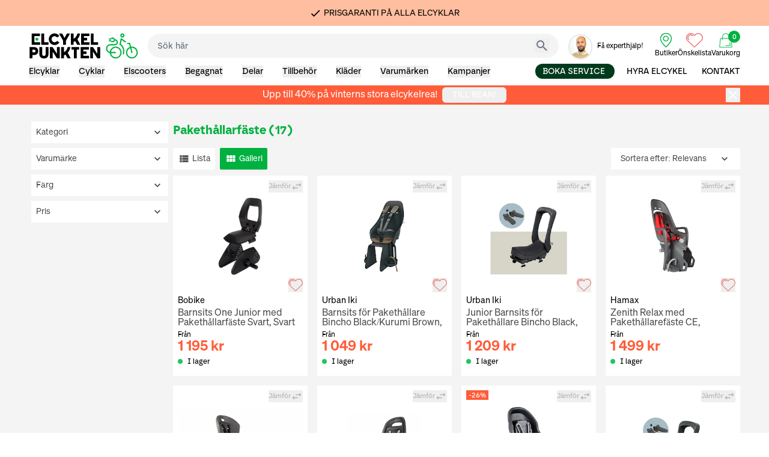

--- FILE ---
content_type: text/html; charset=utf-8
request_url: https://www.elcykelpunkten.se/cykeltillbehor/barnsitsar/pakethallarfaste
body_size: 53483
content:
<!DOCTYPE html><html lang="sv" class="__variable_10f679 __variable_bc07a9 __variable_cbbc2d __variable_44d0d3 __variable_cda666 ecp "><head><meta charSet="utf-8"/><meta name="viewport" content="width=device-width, initial-scale=1"/><link rel="preload" href="/_next/static/media/ac088355d3d4163d-s.p.otf" as="font" crossorigin="" type="font/otf"/><link rel="preload" href="/_next/static/media/c4a2ca76cbcd952a-s.p.woff2" as="font" crossorigin="" type="font/woff2"/><link rel="preload" href="/_next/static/media/ccc756b987c129b3-s.p.ttf" as="font" crossorigin="" type="font/ttf"/><link rel="stylesheet" href="/_next/static/css/fe3b995a276f32e6.css" data-precedence="next"/><link rel="stylesheet" href="/_next/static/css/1dadb6a01c526391.css" data-precedence="next"/><link rel="stylesheet" href="/_next/static/css/5e64c4f2040edfc9.css" data-precedence="next"/><link rel="preload" as="script" fetchPriority="low" href="/_next/static/chunks/webpack-376c4cbdd48027d0.js"/><script src="/_next/static/chunks/fd9d1056-d29f5b1a3c5bd23e.js" async=""></script><script src="/_next/static/chunks/7023-4cecccc387fa26f6.js" async=""></script><script src="/_next/static/chunks/main-app-b8d8f654a4c3de8b.js" async=""></script><script src="/_next/static/chunks/231-136a0a1118c005d7.js" async=""></script><script src="/_next/static/chunks/1150-bdeb6adc13ce79ef.js" async=""></script><script src="/_next/static/chunks/7437-62dcaa8464986b2a.js" async=""></script><script src="/_next/static/chunks/1877-3e580440e227835a.js" async=""></script><script src="/_next/static/chunks/3858-2abefb8a98c64924.js" async=""></script><script src="/_next/static/chunks/app/%5Blang%5D/layout-728391329f8c19d4.js" async=""></script><script src="/_next/static/chunks/2a223334-273f06f888a8bd8a.js" async=""></script><script src="/_next/static/chunks/5696-40cc48e713eca9a3.js" async=""></script><script src="/_next/static/chunks/3303-37a906100171c554.js" async=""></script><script src="/_next/static/chunks/4124-60f93e8382badfcb.js" async=""></script><script src="/_next/static/chunks/6802-c349451ff645ed82.js" async=""></script><script src="/_next/static/chunks/app/%5Blang%5D/error-ed14e7213b264246.js" async=""></script><script src="/_next/static/chunks/app/%5Blang%5D/not-found-f1d99ff0572b1248.js" async=""></script><script src="/_next/static/chunks/4e6af11a-eb993b9e50eaee84.js" async=""></script><script src="/_next/static/chunks/8173-c9a05358e19c30eb.js" async=""></script><script src="/_next/static/chunks/9528-cb669c39ea412373.js" async=""></script><script src="/_next/static/chunks/2630-9b9cc3d8e1405848.js" async=""></script><script src="/_next/static/chunks/6517-2f876ff5b58d315e.js" async=""></script><script src="/_next/static/chunks/3630-48e9e5cd3bc72609.js" async=""></script><script src="/_next/static/chunks/2312-81c3ddc5ddd1a314.js" async=""></script><script src="/_next/static/chunks/849-8c4e1e3c33797c19.js" async=""></script><script src="/_next/static/chunks/1553-8f49bbb5cf7bfcd5.js" async=""></script><script src="/_next/static/chunks/5066-9af28b6ffbd73fd9.js" async=""></script><script src="/_next/static/chunks/2130-455cca4999f21661.js" async=""></script><script src="/_next/static/chunks/6334-9a7f11f5295d9c64.js" async=""></script><script src="/_next/static/chunks/223-e5bd818ae0629149.js" async=""></script><script src="/_next/static/chunks/app/%5Blang%5D/(main)/layout-da7d2371fe920b0a.js" async=""></script><script src="/_next/static/chunks/app/%5Blang%5D/(main)/error-5b7309815853f285.js" async=""></script><script src="/_next/static/chunks/app/%5Blang%5D/(main)/not-found-a6a59909d133d816.js" async=""></script><script src="/_next/static/chunks/app/%5Blang%5D/(main)/page-e74e66ad1b914e2f.js" async=""></script><link rel="preload" href="https://policy.app.cookieinformation.com/uc.js" as="script"/><link rel="preconnect" href="https://www.googletagmanager.com"/><link rel="preconnect" href="https://www.google-analytics.com"/><title>Pakethållarfäste | Elcykelpunkten</title><meta name="description" content="Information Elcykelpunkten"/><link rel="icon" href="/favicon.ico" type="image/x-icon" sizes="16x16"/><meta name="next-size-adjust"/><script src="/_next/static/chunks/polyfills-78c92fac7aa8fdd8.js" noModule=""></script></head><body><script src="/_next/static/chunks/webpack-376c4cbdd48027d0.js" async=""></script><script>(self.__next_f=self.__next_f||[]).push([0]);self.__next_f.push([2,null])</script><script>self.__next_f.push([1,"1:HL[\"/_next/static/media/1b3212a21ecca5fc-s.p.otf\",\"font\",{\"crossOrigin\":\"\",\"type\":\"font/otf\"}]\n2:HL[\"/_next/static/media/4377656e178d1a31-s.p.otf\",\"font\",{\"crossOrigin\":\"\",\"type\":\"font/otf\"}]\n3:HL[\"/_next/static/media/6dde8082acef7548-s.p.ttf\",\"font\",{\"crossOrigin\":\"\",\"type\":\"font/ttf\"}]\n4:HL[\"/_next/static/media/7eeb13ffc4a688aa-s.p.otf\",\"font\",{\"crossOrigin\":\"\",\"type\":\"font/otf\"}]\n5:HL[\"/_next/static/media/8657a83553fe1382-s.p.otf\",\"font\",{\"crossOrigin\":\"\",\"type\":\"font/otf\"}]\n6:HL[\"/_next/static/media/ac088355d3d4163d-s.p.otf\",\"font\",{\"crossOrigin\":\"\",\"type\":\"font/otf\"}]\n7:HL[\"/_next/static/media/c4a2ca76cbcd952a-s.p.woff2\",\"font\",{\"crossOrigin\":\"\",\"type\":\"font/woff2\"}]\n8:HL[\"/_next/static/media/ccc756b987c129b3-s.p.ttf\",\"font\",{\"crossOrigin\":\"\",\"type\":\"font/ttf\"}]\n9:HL[\"/_next/static/css/fe3b995a276f32e6.css\",\"style\"]\na:HL[\"/_next/static/css/1dadb6a01c526391.css\",\"style\"]\nb:HL[\"/_next/static/css/5e64c4f2040edfc9.css\",\"style\"]\n"])</script><script>self.__next_f.push([1,"c:I[95751,[],\"\"]\nf:I[39275,[],\"\"]\n12:I[61343,[],\"\"]\n16:I[76130,[],\"\"]\n10:[\"lang\",\"sv\",\"d\"]\n11:[\"slug\",\"cykeltillbehor/barnsitsar/pakethallarfaste\",\"c\"]\n17:[]\n"])</script><script>self.__next_f.push([1,"0:[\"$\",\"$Lc\",null,{\"buildId\":\"U6l1mmaRmTEAaSNDDyGkA\",\"assetPrefix\":\"\",\"urlParts\":[\"\",\"cykeltillbehor\",\"barnsitsar\",\"pakethallarfaste\"],\"initialTree\":[\"\",{\"children\":[[\"lang\",\"sv\",\"d\"],{\"children\":[\"(main)\",{\"children\":[[\"slug\",\"cykeltillbehor/barnsitsar/pakethallarfaste\",\"c\"],{\"children\":[\"__PAGE__\",{}]}]}]},\"$undefined\",\"$undefined\",true]}],\"initialSeedData\":[\"\",{\"children\":[[\"lang\",\"sv\",\"d\"],{\"children\":[\"(main)\",{\"children\":[[\"slug\",\"cykeltillbehor/barnsitsar/pakethallarfaste\",\"c\"],{\"children\":[\"__PAGE__\",{},[[\"$Ld\",\"$Le\",null],null],null]},[null,[\"$\",\"$Lf\",null,{\"parallelRouterKey\":\"children\",\"segmentPath\":[\"children\",\"$10\",\"children\",\"(main)\",\"children\",\"$11\",\"children\"],\"error\":\"$undefined\",\"errorStyles\":\"$undefined\",\"errorScripts\":\"$undefined\",\"template\":[\"$\",\"$L12\",null,{}],\"templateStyles\":\"$undefined\",\"templateScripts\":\"$undefined\",\"notFound\":\"$undefined\",\"notFoundStyles\":\"$undefined\"}]],null]},[[null,\"$L13\"],null],null]},[[[[\"$\",\"link\",\"0\",{\"rel\":\"stylesheet\",\"href\":\"/_next/static/css/fe3b995a276f32e6.css\",\"precedence\":\"next\",\"crossOrigin\":\"$undefined\"}],[\"$\",\"link\",\"1\",{\"rel\":\"stylesheet\",\"href\":\"/_next/static/css/1dadb6a01c526391.css\",\"precedence\":\"next\",\"crossOrigin\":\"$undefined\"}],[\"$\",\"link\",\"2\",{\"rel\":\"stylesheet\",\"href\":\"/_next/static/css/5e64c4f2040edfc9.css\",\"precedence\":\"next\",\"crossOrigin\":\"$undefined\"}]],\"$L14\"],null],null]},[null,[\"$\",\"$Lf\",null,{\"parallelRouterKey\":\"children\",\"segmentPath\":[\"children\"],\"error\":\"$undefined\",\"errorStyles\":\"$undefined\",\"errorScripts\":\"$undefined\",\"template\":[\"$\",\"$L12\",null,{}],\"templateStyles\":\"$undefined\",\"templateScripts\":\"$undefined\",\"notFound\":[[\"$\",\"title\",null,{\"children\":\"404: This page could not be found.\"}],[\"$\",\"div\",null,{\"style\":{\"fontFamily\":\"system-ui,\\\"Segoe UI\\\",Roboto,Helvetica,Arial,sans-serif,\\\"Apple Color Emoji\\\",\\\"Segoe UI Emoji\\\"\",\"height\":\"100vh\",\"textAlign\":\"center\",\"display\":\"flex\",\"flexDirection\":\"column\",\"alignItems\":\"center\",\"justifyContent\":\"center\"},\"children\":[\"$\",\"div\",null,{\"children\":[[\"$\",\"style\",null,{\"dangerouslySetInnerHTML\":{\"__html\":\"body{color:#000;background:#fff;margin:0}.next-error-h1{border-right:1px solid rgba(0,0,0,.3)}@media (prefers-color-scheme:dark){body{color:#fff;background:#000}.next-error-h1{border-right:1px solid rgba(255,255,255,.3)}}\"}}],[\"$\",\"h1\",null,{\"className\":\"next-error-h1\",\"style\":{\"display\":\"inline-block\",\"margin\":\"0 20px 0 0\",\"padding\":\"0 23px 0 0\",\"fontSize\":24,\"fontWeight\":500,\"verticalAlign\":\"top\",\"lineHeight\":\"49px\"},\"children\":\"404\"}],[\"$\",\"div\",null,{\"style\":{\"display\":\"inline-block\"},\"children\":[\"$\",\"h2\",null,{\"style\":{\"fontSize\":14,\"fontWeight\":400,\"lineHeight\":\"49px\",\"margin\":0},\"children\":\"This page could not be found.\"}]}]]}]}]],\"notFoundStyles\":[]}]],null],\"couldBeIntercepted\":false,\"initialHead\":[null,\"$L15\"],\"globalErrorComponent\":\"$16\",\"missingSlots\":\"$W17\"}]\n"])</script><script>self.__next_f.push([1,"18:I[84080,[\"231\",\"static/chunks/231-136a0a1118c005d7.js\",\"1150\",\"static/chunks/1150-bdeb6adc13ce79ef.js\",\"7437\",\"static/chunks/7437-62dcaa8464986b2a.js\",\"1877\",\"static/chunks/1877-3e580440e227835a.js\",\"3858\",\"static/chunks/3858-2abefb8a98c64924.js\",\"1084\",\"static/chunks/app/%5Blang%5D/layout-728391329f8c19d4.js\"],\"\"]\n19:I[44934,[\"231\",\"static/chunks/231-136a0a1118c005d7.js\",\"1150\",\"static/chunks/1150-bdeb6adc13ce79ef.js\",\"7437\",\"static/chunks/7437-62dcaa8464986b2a.js\",\"1877\",\"static/chunks/1877-3e580440e227835a.js\",\"3858\",\"static/chunks/3858-2abefb8a98c64924.js\",\"1084\",\"static/chunks/app/%5Blang%5D/layout-728391329f8c19d4.js\"],\"default\",1]\n1a:I[11565,[\"4603\",\"static/chunks/2a223334-273f06f888a8bd8a.js\",\"231\",\"static/chunks/231-136a0a1118c005d7.js\",\"5696\",\"static/chunks/5696-40cc48e713eca9a3.js\",\"3303\",\"static/chunks/3303-37a906100171c554.js\",\"4124\",\"static/chunks/4124-60f93e8382badfcb.js\",\"6802\",\"static/chunks/6802-c349451ff645ed82.js\",\"3450\",\"static/chunks/app/%5Blang%5D/error-ed14e7213b264246.js\"],\"default\",1]\n1b:I[98984,[\"4603\",\"static/chunks/2a223334-273f06f888a8bd8a.js\",\"231\",\"static/chunks/231-136a0a1118c005d7.js\",\"5696\",\"static/chunks/5696-40cc48e713eca9a3.js\",\"3303\",\"static/chunks/3303-37a906100171c554.js\",\"4124\",\"static/chunks/4124-60f93e8382badfcb.js\",\"6802\",\"static/chunks/6802-c349451ff645ed82.js\",\"3097\",\"static/chunks/app/%5Blang%5D/not-found-f1d99ff0572b1248.js\"],\"default\",1]\n1c:I[19008,[\"231\",\"static/chunks/231-136a0a1118c005d7.js\",\"1150\",\"static/chunks/1150-bdeb6adc13ce79ef.js\",\"7437\",\"static/chunks/7437-62dcaa8464986b2a.js\",\"1877\",\"static/chunks/1877-3e580440e227835a.js\",\"3858\",\"static/chunks/3858-2abefb8a98c64924.js\",\"1084\",\"static/chunks/app/%5Blang%5D/layout-728391329f8c19d4.js\"],\"default\",1]\n1d:\"$Sreact.suspense\"\n1e:I[12494,[\"4603\",\"static/chunks/2a223334-273f06f888a8bd8a.js\",\"1910\",\"static/chunks/4e6af11a-eb993b9e50eaee84.js\",\"231\",\"static/chunks/231-136a0a1118c005d7.js\",\"5696\",\"static/chunks/5696-40cc48e713eca9a3.js\",\"1150\",\"static/chunks/1150-bdeb6adc13ce79ef.js\",\"7437\",\"static/chunks/7437"])</script><script>self.__next_f.push([1,"-62dcaa8464986b2a.js\",\"3303\",\"static/chunks/3303-37a906100171c554.js\",\"8173\",\"static/chunks/8173-c9a05358e19c30eb.js\",\"9528\",\"static/chunks/9528-cb669c39ea412373.js\",\"2630\",\"static/chunks/2630-9b9cc3d8e1405848.js\",\"6517\",\"static/chunks/6517-2f876ff5b58d315e.js\",\"1877\",\"static/chunks/1877-3e580440e227835a.js\",\"3630\",\"static/chunks/3630-48e9e5cd3bc72609.js\",\"3858\",\"static/chunks/3858-2abefb8a98c64924.js\",\"2312\",\"static/chunks/2312-81c3ddc5ddd1a314.js\",\"4124\",\"static/chunks/4124-60f93e8382badfcb.js\",\"849\",\"static/chunks/849-8c4e1e3c33797c19.js\",\"1553\",\"static/chunks/1553-8f49bbb5cf7bfcd5.js\",\"5066\",\"static/chunks/5066-9af28b6ffbd73fd9.js\",\"2130\",\"static/chunks/2130-455cca4999f21661.js\",\"6334\",\"static/chunks/6334-9a7f11f5295d9c64.js\",\"223\",\"static/chunks/223-e5bd818ae0629149.js\",\"1493\",\"static/chunks/app/%5Blang%5D/(main)/layout-da7d2371fe920b0a.js\"],\"default\",1]\n20:I[13274,[\"4603\",\"static/chunks/2a223334-273f06f888a8bd8a.js\",\"1910\",\"static/chunks/4e6af11a-eb993b9e50eaee84.js\",\"231\",\"static/chunks/231-136a0a1118c005d7.js\",\"5696\",\"static/chunks/5696-40cc48e713eca9a3.js\",\"1150\",\"static/chunks/1150-bdeb6adc13ce79ef.js\",\"7437\",\"static/chunks/7437-62dcaa8464986b2a.js\",\"3303\",\"static/chunks/3303-37a906100171c554.js\",\"8173\",\"static/chunks/8173-c9a05358e19c30eb.js\",\"9528\",\"static/chunks/9528-cb669c39ea412373.js\",\"2630\",\"static/chunks/2630-9b9cc3d8e1405848.js\",\"6517\",\"static/chunks/6517-2f876ff5b58d315e.js\",\"1877\",\"static/chunks/1877-3e580440e227835a.js\",\"3630\",\"static/chunks/3630-48e9e5cd3bc72609.js\",\"3858\",\"static/chunks/3858-2abefb8a98c64924.js\",\"2312\",\"static/chunks/2312-81c3ddc5ddd1a314.js\",\"4124\",\"static/chunks/4124-60f93e8382badfcb.js\",\"849\",\"static/chunks/849-8c4e1e3c33797c19.js\",\"1553\",\"static/chunks/1553-8f49bbb5cf7bfcd5.js\",\"5066\",\"static/chunks/5066-9af28b6ffbd73fd9.js\",\"2130\",\"static/chunks/2130-455cca4999f21661.js\",\"6334\",\"static/chunks/6334-9a7f11f5295d9c64.js\",\"223\",\"static/chunks/223-e5bd818ae0629149.js\",\"1493\",\"static/chunks/app/%5Blang%5D/(main)/layout-da7d2371fe920b0a.js\"],\"default\",1]\n21:I[47728,[\"4603\",\""])</script><script>self.__next_f.push([1,"static/chunks/2a223334-273f06f888a8bd8a.js\",\"231\",\"static/chunks/231-136a0a1118c005d7.js\",\"5696\",\"static/chunks/5696-40cc48e713eca9a3.js\",\"3303\",\"static/chunks/3303-37a906100171c554.js\",\"4124\",\"static/chunks/4124-60f93e8382badfcb.js\",\"6802\",\"static/chunks/6802-c349451ff645ed82.js\",\"1098\",\"static/chunks/app/%5Blang%5D/(main)/error-5b7309815853f285.js\"],\"default\",1]\n22:I[64250,[\"4603\",\"static/chunks/2a223334-273f06f888a8bd8a.js\",\"231\",\"static/chunks/231-136a0a1118c005d7.js\",\"5696\",\"static/chunks/5696-40cc48e713eca9a3.js\",\"3303\",\"static/chunks/3303-37a906100171c554.js\",\"4124\",\"static/chunks/4124-60f93e8382badfcb.js\",\"6802\",\"static/chunks/6802-c349451ff645ed82.js\",\"5958\",\"static/chunks/app/%5Blang%5D/(main)/not-found-a6a59909d133d816.js\"],\"default\",1]\n25:I[76286,[\"4603\",\"static/chunks/2a223334-273f06f888a8bd8a.js\",\"1910\",\"static/chunks/4e6af11a-eb993b9e50eaee84.js\",\"231\",\"static/chunks/231-136a0a1118c005d7.js\",\"5696\",\"static/chunks/5696-40cc48e713eca9a3.js\",\"1150\",\"static/chunks/1150-bdeb6adc13ce79ef.js\",\"7437\",\"static/chunks/7437-62dcaa8464986b2a.js\",\"3303\",\"static/chunks/3303-37a906100171c554.js\",\"8173\",\"static/chunks/8173-c9a05358e19c30eb.js\",\"9528\",\"static/chunks/9528-cb669c39ea412373.js\",\"2630\",\"static/chunks/2630-9b9cc3d8e1405848.js\",\"6517\",\"static/chunks/6517-2f876ff5b58d315e.js\",\"1877\",\"static/chunks/1877-3e580440e227835a.js\",\"3630\",\"static/chunks/3630-48e9e5cd3bc72609.js\",\"3858\",\"static/chunks/3858-2abefb8a98c64924.js\",\"2312\",\"static/chunks/2312-81c3ddc5ddd1a314.js\",\"4124\",\"static/chunks/4124-60f93e8382badfcb.js\",\"849\",\"static/chunks/849-8c4e1e3c33797c19.js\",\"1553\",\"static/chunks/1553-8f49bbb5cf7bfcd5.js\",\"5066\",\"static/chunks/5066-9af28b6ffbd73fd9.js\",\"2130\",\"static/chunks/2130-455cca4999f21661.js\",\"6334\",\"static/chunks/6334-9a7f11f5295d9c64.js\",\"223\",\"static/chunks/223-e5bd818ae0629149.js\",\"1493\",\"static/chunks/app/%5Blang%5D/(main)/layout-da7d2371fe920b0a.js\"],\"default\",1]\n6b:I[76752,[\"4603\",\"static/chunks/2a223334-273f06f888a8bd8a.js\",\"1910\",\"static/chunks/4e6af11a-eb993b9e50eaee84.js\",\"231\",\"static/chun"])</script><script>self.__next_f.push([1,"ks/231-136a0a1118c005d7.js\",\"5696\",\"static/chunks/5696-40cc48e713eca9a3.js\",\"1150\",\"static/chunks/1150-bdeb6adc13ce79ef.js\",\"7437\",\"static/chunks/7437-62dcaa8464986b2a.js\",\"3303\",\"static/chunks/3303-37a906100171c554.js\",\"8173\",\"static/chunks/8173-c9a05358e19c30eb.js\",\"9528\",\"static/chunks/9528-cb669c39ea412373.js\",\"2630\",\"static/chunks/2630-9b9cc3d8e1405848.js\",\"6517\",\"static/chunks/6517-2f876ff5b58d315e.js\",\"1877\",\"static/chunks/1877-3e580440e227835a.js\",\"3630\",\"static/chunks/3630-48e9e5cd3bc72609.js\",\"3858\",\"static/chunks/3858-2abefb8a98c64924.js\",\"2312\",\"static/chunks/2312-81c3ddc5ddd1a314.js\",\"4124\",\"static/chunks/4124-60f93e8382badfcb.js\",\"849\",\"static/chunks/849-8c4e1e3c33797c19.js\",\"1553\",\"static/chunks/1553-8f49bbb5cf7bfcd5.js\",\"5066\",\"static/chunks/5066-9af28b6ffbd73fd9.js\",\"2130\",\"static/chunks/2130-455cca4999f21661.js\",\"6334\",\"static/chunks/6334-9a7f11f5295d9c64.js\",\"223\",\"static/chunks/223-e5bd818ae0629149.js\",\"1493\",\"static/chunks/app/%5Blang%5D/(main)/layout-da7d2371fe920b0a.js\"],\"default\",1]\n14:[\"$\",\"html\",null,{\"lang\":\"sv\",\"className\":\"__variable_10f679 __variable_bc07a9 __variable_cbbc2d __variable_44d0d3 __variable_cda666 ecp \",\"children\":[[\"$\",\"link\",null,{\"rel\":\"preconnect\",\"href\":\"https://www.googletagmanager.com\"}],[\"$\",\"link\",null,{\"rel\":\"preconnect\",\"href\":\"https://www.google-analytics.com\"}],[\"$\",\"head\",null,{\"children\":[[\"$\",\"$L18\",null,{\"defer\":true,\"id\":\"onRouteChange\",\"children\":\"\\n          (function(w,d,s,l,i){w[l]=w[l]||[];w[l].push({'gtm.start':\\n          new Date().getTime(),event:'gtm.js'});var f=d.getElementsByTagName(s)[0],\\n          j=d.createElement(s),dl=l!='dataLayer'?'\u0026l='+l:'';j.async=true;j.src=\\n          'https://www.googletagmanager.com/gtm.js?id='+i+dl;f.parentNode.insertBefore(j,f);\\n          })(window,document,'script','dataLayer','GTM-NQPHQ8K');\\n          \"}],null]}],[\"$\",\"body\",null,{\"children\":[[\"$\",\"$L19\",null,{\"children\":[\"$\",\"$Lf\",null,{\"parallelRouterKey\":\"children\",\"segmentPath\":[\"children\",\"$10\",\"children\"],\"error\":\"$1a\",\"errorStyles\":[],\"errorScripts"])</script><script>self.__next_f.push([1,"\":[],\"template\":[\"$\",\"$L12\",null,{}],\"templateStyles\":\"$undefined\",\"templateScripts\":\"$undefined\",\"notFound\":[\"$\",\"$L1b\",null,{}],\"notFoundStyles\":[]}]}],[\"$\",\"$L1c\",null,{}],[\"$\",\"$L18\",null,{\"defer\":true,\"id\":\"onRouteChange\",\"children\":\"\\n        \u003cnoscript\u003e\u003ciframe src=\\\"https://www.googletagmanager.com/ns.html?id=GTM-NQPHQ8K\\\"\\n        height=\\\"0\\\" width=\\\"0\\\" style=\\\"display:none;visibility:hidden\\\"\u003e\u003c/iframe\u003e\u003c/noscript\u003e\\n        \"}]]}]]}]\n27:{\"__typename\":\"Text\",\"name\":\"plpButtonInformation\",\"text\":\"Information\"}\n28:{\"__typename\":\"Text\",\"name\":\"plpButtonStores\",\"text\":\"Butiker\"}\n29:{\"__typename\":\"Text\",\"name\":\"plpButtonListView\",\"text\":\"Lista\"}\n2a:{\"__typename\":\"Text\",\"name\":\"plpButtonGalleryView\",\"text\":\"Galleri\"}\n2b:{\"__typename\":\"Text\",\"name\":\"plpSortButton\",\"text\":\"Sortera efter:\"}\n2c:{\"__typename\":\"Text\",\"name\":\"plpHeroBannerHeader\",\"text\":\"Vi monterar din nya cykel åt dig\"}\n2d:{\"__typename\":\"Text\",\"name\":\"plpHeroBannerCtaText\",\"text\":\"Mer information\"}\n2e:{\"__typename\":\"Text\",\"name\":\"plpShowMoreProducts\",\"text\":\"Visa fler produkter\"}\n2f:{\"__typename\":\"Text\",\"name\":\"plpNumberOfItemsText\",\"text\":\"Produkter\"}\n30:{\"__typename\":\"Text\",\"name\":\"battery_capacity\",\"text\":\"Wh\"}\n31:{\"__typename\":\"Text\",\"name\":\"plpReadMore\",\"text\":\"Läs Mer\"}\n32:{\"__typename\":\"Text\",\"name\":\"plpSortButtonMobile\",\"text\":\"Sortera\"}\n33:{\"__typename\":\"Text\",\"name\":\"plpFilterButtonMobile\",\"text\":\"Filtrera\"}\n34:{\"__typename\":\"Text\",\"name\":\"plpSelectedFilters\",\"text\":\"Valda filter:\"}\n35:{\"__typename\":\"Text\",\"name\":\"plpClearFiltersButton\",\"text\":\"Rensa\"}\n36:{\"__typename\":\"Text\",\"name\":\"plpCompareButtonProductCard\",\"text\":\"Jämför\"}\n37:{\"__typename\":\"Text\",\"name\":\"plpHeartButtonProductCard\",\"text\":\"Favorit\"}\n38:{\"__typename\":\"Text\",\"name\":\"plpShowProductButtonProductCard\",\"text\":\"Visa produkt\"}\n39:{\"__typename\":\"Text\",\"name\":\"customerSupportNumber\",\"text\":\"012 34 56 78\"}\n3a:{\"__typename\":\"Text\",\"name\":\"customerSupportEmail\",\"text\":\"kundservice@elcykelpunkten.se\"}\n3b:{\"__typename\":\"Text\",\"name\":\"searchBarBrand\",\"text\":\"Varumärke\"}\n3c:{\"__ty"])</script><script>self.__next_f.push([1,"pename\":\"Text\",\"name\":\"searchBarDidYouMean\",\"text\":\"Menade du:\"}\n3d:{\"__typename\":\"Text\",\"name\":\"searchBarProductCategory\",\"text\":\"Produktkategorier\"}\n3e:{\"__typename\":\"Text\",\"name\":\"searchBarInformationKnowledge\",\"text\":\"Information / Kunskap\"}\n3f:{\"__typename\":\"Text\",\"name\":\"searchBarSearchResult\",\"text\":\"Sökresultat:\"}\n40:{\"__typename\":\"Text\",\"name\":\"searchBarViewAllHits\",\"text\":\"Se alla träffar\"}\n41:{\"__typename\":\"Text\",\"name\":\"compareBikesBannerTitle\",\"text\":\"Du har XYZ produkter att jämföra\"}\n42:{\"__typename\":\"Text\",\"name\":\"compareBikesBannerCompare\",\"text\":\"Jämför nu\"}\n43:{\"__typename\":\"Text\",\"name\":\"compareBikesBannerClear\",\"text\":\"Rensa listan\"}\n44:{\"__typename\":\"Text\",\"name\":\"productSliderCTA\",\"text\":\"Gå till kategori\"}\n45:{\"__typename\":\"Text\",\"name\":\"navigationMenu\",\"text\":\"Meny\"}\n46:{\"__typename\":\"Text\",\"name\":\"filterMobileMenuRestore\",\"text\":\"Återställ\"}\n47:{\"__typename\":\"Text\",\"name\":\"filterMobileMenuShow\",\"text\":\"Visa\"}\n48:{\"__typename\":\"Text\",\"name\":\"filterMobileMenuHits\",\"text\":\"träffar\"}\n49:{\"__typename\":\"Text\",\"name\":\"miniFavouritesHeader\",\"text\":\"Favoriter\"}\n4a:{\"__typename\":\"Text\",\"name\":\"newsletterSignupSuccess\",\"text\":\"Tack för din prenumeration!\"}\n4b:{\"__typename\":\"Text\",\"name\":\"newsletterSignupUserExists\",\"text\":\"Du är redan prenumerant!\"}\n4c:{\"__typename\":\"Text\",\"name\":\"newsletterSignupError\",\"text\":\"Något gick fel, försök igen senare!\"}\n4d:{\"__typename\":\"Text\",\"name\":\"newsletterSignupCTAText\",\"text\":\"PRENUMERERA\"}\n4e:{\"__typename\":\"Text\",\"name\":\"getHelpText\",\"text\":\"Få experthjälp!\"}\n4f:{\"__typename\":\"Text\",\"name\":\"searchHere\",\"text\":\"Sök här\"}\n50:{\"__typename\":\"Text\",\"name\":\"thankYouMessage\",\"text\":\"Tack för meddelandet!\"}\n51:{\"__typename\":\"Text\",\"name\":\"wellContactYou\",\"text\":\"Vi återkommer så snart vi kan!\"}\n52:{\"__typename\":\"Text\",\"name\":\"formPlaceHolderMobile\",\"text\":\"Mobil\"}\n53:{\"__typename\":\"Text\",\"name\":\"formPlaceHolderEmail\",\"text\":\"E-post\"}\n54:{\"__typename\":\"Text\",\"name\":\"formPlaceHolderName\",\"text\":\"Namn\"}\n55:{\"__typename\":\"Text\",\"name\":\"formPlaceHolderM"])</script><script>self.__next_f.push([1,"essage\",\"text\":\"Meddelande\"}\n56:{\"__typename\":\"Text\",\"name\":\"consentBox\",\"text\":\" Jag godkänner villkoren för integritetspolicy.\"}\n57:{\"__typename\":\"Text\",\"name\":\"formSend\",\"text\":\"Skicka\"}\n58:{\"__typename\":\"Text\",\"name\":\"plpFilterSearch\",\"text\":\"Sök\"}\n59:{\"__typename\":\"Text\",\"name\":\"searchTitle\",\"text\":\"Sökresultat för\"}\n5a:{\"__typename\":\"Text\",\"name\":\"langSelector\",\"text\":\"sv/svenska,en/english\"}\n5b:{\"__typename\":\"Text\",\"name\":\"pickLanguage\",\"text\":\"Välj språk\"}\n5c:{\"__typename\":\"Text\",\"name\":\"select\",\"text\":\"Välj\"}\n5d:{\"__typename\":\"Text\",\"name\":\"swedishKronor\",\"text\":\"kr\"}\n5e:{\"__typename\":\"Text\",\"name\":\"recPriceShort\",\"text\":\"Rek.\"}\n5f:{\"__typename\":\"Text\",\"name\":\"perMonth\",\"text\":\"/mån\"}\n60:{\"__typename\":\"Text\",\"name\":\"miniCartTitle\",\"text\":\"Varukorg\"}\n61:{\"__typename\":\"Text\",\"name\":\"miniCartTotalIncVat\",\"text\":\"Totalt inkl moms\"}\n62:{\"__typename\":\"Text\",\"name\":\"miniCartButtonText\",\"text\":\"Gå till kassan\"}\n63:{\"__typename\":\"Text\",\"name\":\"thankYouMessageReservation\",\"text\":\"Tack för din reservation. Dina varor reserveras 24 timmar från att du fått en bekräftelse från butik och betalas vid upphämtning.\"}\n64:{\"__typename\":\"Text\",\"name\":\"itsNotYou\",\"text\":\"Hoppsan, nu är vi ute och cyklar!\"}\n65:{\"__typename\":\"Text\",\"name\":\"backToStartPage\",\"text\":\"Tillbaka till Elcykelpunkten.se\"}\n66:{\"__typename\":\"Text\",\"name\":\"price\",\"text\":\"kr\"}\n67:{\"__typename\":\"Text\",\"name\":\"nothingHere\",\"text\":\"Hoppsan här fanns inget!\"}\n68:{\"__typename\":\"Text\",\"name\":\"continueShopping\",\"text\":\"Fortsätt handla\"}\n69:{\"__typename\":\"Text\",\"name\":\"plpButtonProducts\",\"text\":\"Produkter\"}\n6a:{\"__typename\":\"Text\",\"name\":\"searchMissing\",\"text\":\"Sökning på XYZ gav inget resultat.\"}\n26:[\"$27\",\"$28\",\"$29\",\"$2a\",\"$2b\",\"$2c\",\"$2d\",\"$2e\",\"$2f\",\"$30\",\"$31\",\"$32\",\"$33\",\"$34\",\"$35\",\"$36\",\"$37\",\"$38\",\"$39\",\"$3a\",\"$3b\",\"$3c\",\"$3d\",\"$3e\",\"$3f\",\"$40\",\"$41\",\"$42\",\"$43\",\"$44\",\"$45\",\"$46\",\"$47\",\"$48\",\"$49\",\"$4a\",\"$4b\",\"$4c\",\"$4d\",\"$4e\",\"$4f\",\"$50\",\"$51\",\"$52\",\"$53\",\"$54\",\"$55\",\"$56\",\"$57\",\"$58\",\"$59\",\"$5a\",\"$5b\",\"$5c\",\"$5d\",\"$5e\",\"$5f\",\"$60\","])</script><script>self.__next_f.push([1,"\"$61\",\"$62\",\"$63\",\"$64\",\"$65\",\"$66\",\"$67\",\"$68\",\"$69\",\"$6a\"]\n"])</script><script>self.__next_f.push([1,"13:[\"$\",\"div\",null,{\"className\":\"flex flex-col justify-between min-h-screen\",\"children\":[[\"$\",\"$1d\",null,{\"fallback\":[\"$\",\"div\",null,{}],\"children\":[[\"$\",\"$L1e\",null,{\"header\":{\"__typename\":\"Header\",\"usps\":[\"PRISGARANTI PÅ ALLA ELCYKLAR\",\"TUSENTALS CYKLAR I LAGER\",\"SKICKAS INOM 1-3 DAGAR\"],\"starRating\":\"4,5\",\"starRatingText\":\"4.6 av 5 baserat på 416 recensioner\",\"logga\":{\"__typename\":\"ImageImgix\",\"image\":{\"src\":\"https://elcykelpunkten.imgix.net/ecp-logoTextWrap.png\",\"attributes\":{\"analyzed_content_warnings\":false,\"analyzed_faces\":false,\"analyzed_tags\":false,\"categories\":[],\"color_model\":\"RGBA\",\"color_profile\":null,\"colors\":null,\"content_type\":\"image/png\",\"custom_fields\":\"\\\"\\\"\",\"date_created\":1693296580,\"date_modified\":1693296580,\"description\":null,\"dpi_height\":299,\"dpi_width\":299,\"face_count\":null,\"file_size\":83935,\"has_frames\":false,\"media_height\":2480,\"media_kind\":\"IMAGE\",\"media_width\":3508,\"name\":null,\"origin_path\":\"/ecp-logoTextWrap.png\",\"source_id\":\"6410d19e69f2b585223d9f49\",\"tags\":\"\\\"\\\"\",\"uploaded_by\":null,\"uploaded_by_api\":false,\"warning_adult\":null,\"warning_medical\":null,\"warning_racy\":null,\"warning_spoof\":null,\"warning_violence\":null},\"selectedSource\":{\"id\":\"6410d19e69f2b585223d9f49\",\"name\":\"elcykelpunkten\",\"type\":\"s3\",\"domain\":\"elcykelpunkten\"}},\"altText\":\"logotype\"},\"mainNavigation\":{\"__typename\":\"Navigation\",\"name\":\"Main navigation\",\"navigationLinksCollection\":{\"__typename\":\"NavigationNavigationLinksCollection\",\"items\":[{\"__typename\":\"NavLink\",\"title\":\"Elcyklar\",\"internalLink\":{\"__typename\":\"Page\",\"slug\":\"elcyklar\"},\"subNavigationCollection\":{\"__typename\":\"NavLinkSubNavigationCollection\",\"items\":[{\"__typename\":\"NavLink\",\"title\":\"Standard\",\"internalLink\":{\"__typename\":\"Page\",\"slug\":\"elcyklar/standard\"},\"subNavigationCollection\":{\"__typename\":\"NavLinkSubNavigationCollection\",\"items\":[]}},{\"__typename\":\"NavLink\",\"title\":\"Hybrid\",\"internalLink\":{\"__typename\":\"Page\",\"slug\":\"elcyklar/hybrid\"},\"subNavigationCollection\":{\"__typename\":\"NavLinkSubNavigationCollection\",\"items\":[]}},{\"__typename\":\"NavLink\",\"title\":\"Gravel\",\"internalLink\":{\"__typename\":\"Page\",\"slug\":\"elcyklar/gravel\"},\"subNavigationCollection\":{\"__typename\":\"NavLinkSubNavigationCollection\",\"items\":[]}},{\"__typename\":\"NavLink\",\"title\":\"Mountainbike\",\"internalLink\":{\"__typename\":\"Page\",\"slug\":\"elcyklar/mountainbike\"},\"subNavigationCollection\":{\"__typename\":\"NavLinkSubNavigationCollection\",\"items\":[]}},{\"__typename\":\"NavLink\",\"title\":\"Hopfällbara\",\"internalLink\":{\"__typename\":\"Page\",\"slug\":\"elcyklar/hopfallbara\"},\"subNavigationCollection\":{\"__typename\":\"NavLinkSubNavigationCollection\",\"items\":[]}},{\"__typename\":\"NavLink\",\"title\":\"Lådcykel\",\"internalLink\":{\"__typename\":\"Page\",\"slug\":\"elcyklar/ladcykel\"},\"subNavigationCollection\":{\"__typename\":\"NavLinkSubNavigationCollection\",\"items\":[]}},{\"__typename\":\"NavLink\",\"title\":\"Specialcyklar\",\"internalLink\":{\"__typename\":\"Page\",\"slug\":\"elcyklar/specialcyklar\"},\"subNavigationCollection\":{\"__typename\":\"NavLinkSubNavigationCollection\",\"items\":[]}}]}},{\"__typename\":\"NavLink\",\"title\":\"Cyklar\",\"internalLink\":{\"__typename\":\"Page\",\"slug\":\"cyklar\"},\"subNavigationCollection\":{\"__typename\":\"NavLinkSubNavigationCollection\",\"items\":[{\"__typename\":\"NavLink\",\"title\":\"Standard\",\"internalLink\":{\"__typename\":\"Page\",\"slug\":\"cyklar/standard\"},\"subNavigationCollection\":{\"__typename\":\"NavLinkSubNavigationCollection\",\"items\":[]}},{\"__typename\":\"NavLink\",\"title\":\"Hybrid\",\"internalLink\":{\"__typename\":\"Page\",\"slug\":\"cyklar/hybrid\"},\"subNavigationCollection\":{\"__typename\":\"NavLinkSubNavigationCollection\",\"items\":[]}},{\"__typename\":\"NavLink\",\"title\":\"Gravel\",\"internalLink\":{\"__typename\":\"Page\",\"slug\":\"cyklar/gravel\"},\"subNavigationCollection\":{\"__typename\":\"NavLinkSubNavigationCollection\",\"items\":[]}},{\"__typename\":\"NavLink\",\"title\":\"Mountainbike\",\"internalLink\":{\"__typename\":\"Page\",\"slug\":\"cyklar/mountainbike\"},\"subNavigationCollection\":{\"__typename\":\"NavLinkSubNavigationCollection\",\"items\":[]}},{\"__typename\":\"NavLink\",\"title\":\"Racer\",\"internalLink\":{\"__typename\":\"Page\",\"slug\":\"cyklar/racer\"},\"subNavigationCollection\":{\"__typename\":\"NavLinkSubNavigationCollection\",\"items\":[]}},{\"__typename\":\"NavLink\",\"title\":\"Barncyklar\",\"internalLink\":{\"__typename\":\"Page\",\"slug\":\"cyklar/barncyklar\"},\"subNavigationCollection\":{\"__typename\":\"NavLinkSubNavigationCollection\",\"items\":[]}}]}},{\"__typename\":\"NavLink\",\"title\":\"Elscooters\",\"internalLink\":{\"__typename\":\"Page\",\"slug\":\"elscooter\"},\"subNavigationCollection\":{\"__typename\":\"NavLinkSubNavigationCollection\",\"items\":[]}},{\"__typename\":\"NavLink\",\"title\":\"Begagnat\",\"internalLink\":{\"__typename\":\"Page\",\"slug\":\"elcyklar/recycle\"},\"subNavigationCollection\":{\"__typename\":\"NavLinkSubNavigationCollection\",\"items\":[]}},{\"__typename\":\"NavLink\",\"title\":\"Delar\",\"internalLink\":{\"__typename\":\"Page\",\"slug\":\"cykeldelar\"},\"subNavigationCollection\":{\"__typename\":\"NavLinkSubNavigationCollection\",\"items\":[{\"__typename\":\"NavLink\",\"title\":\"Batterier \u0026 Laddare\",\"internalLink\":{\"__typename\":\"Page\",\"slug\":\"cykeldelar/batterier-laddare\"},\"subNavigationCollection\":{\"__typename\":\"NavLinkSubNavigationCollection\",\"items\":[{\"__typename\":\"NavLink\",\"title\":\"Batterier\",\"internalLink\":{\"__typename\":\"Page\",\"slug\":\"cykeldelar/batterier-laddare/batterier\"}},{\"__typename\":\"NavLink\",\"title\":\"Laddare\",\"internalLink\":{\"__typename\":\"Page\",\"slug\":\"cykeldelar/batterier-laddare/laddare\"}},{\"__typename\":\"NavLink\",\"title\":\"Reservdelar \u0026 Tillbehör\",\"internalLink\":{\"__typename\":\"Page\",\"slug\":\"cykeldelar/batterier-laddare/reservdelar-tillbehor\"}}]}},{\"__typename\":\"NavLink\",\"title\":\"Bromsar\",\"internalLink\":{\"__typename\":\"Page\",\"slug\":\"cykeldelar/bromsar\"},\"subNavigationCollection\":{\"__typename\":\"NavLinkSubNavigationCollection\",\"items\":[{\"__typename\":\"NavLink\",\"title\":\"Bromsbelägg \u0026 Bromsklossar\",\"internalLink\":{\"__typename\":\"Page\",\"slug\":\"cykeldelar/bromsar/bromsbelagg-bromsklossar\"}},{\"__typename\":\"NavLink\",\"title\":\"Fälgbromsar\",\"internalLink\":{\"__typename\":\"Page\",\"slug\":\"cykeldelar/bromsar/faelgbromsar\"}},{\"__typename\":\"NavLink\",\"title\":\"Skivbromsar\",\"internalLink\":{\"__typename\":\"Page\",\"slug\":\"cykeldelar/bromsar/skivbromsar\"}}]}},{\"__typename\":\"NavLink\",\"title\":\"Däck \u0026 Slangar\",\"internalLink\":{\"__typename\":\"Page\",\"slug\":\"cykeldelar/dack-slangar\"},\"subNavigationCollection\":{\"__typename\":\"NavLinkSubNavigationCollection\",\"items\":[{\"__typename\":\"NavLink\",\"title\":\"Cykeldäck\",\"internalLink\":{\"__typename\":\"Page\",\"slug\":\"cykeldelar/dack-slangar/cykeldack\"}},{\"__typename\":\"NavLink\",\"title\":\"Dubbdäck \u0026 Vinterdäck\",\"internalLink\":{\"__typename\":\"Page\",\"slug\":\"cykeldelar/dack-slangar/dubbdack-vinterdack\"}},{\"__typename\":\"NavLink\",\"title\":\"Slangar\",\"internalLink\":{\"__typename\":\"Page\",\"slug\":\"cykeldelar/dack-slangar/slangar\"}},{\"__typename\":\"NavLink\",\"title\":\"Tubeless tillbehör\",\"internalLink\":{\"__typename\":\"Page\",\"slug\":\"cykeldelar/dack-slangar/tubeless-tillbehor\"}},{\"__typename\":\"NavLink\",\"title\":\"Reservdelar \u0026 Tillbehör\",\"internalLink\":{\"__typename\":\"Page\",\"slug\":\"cykeldelar/dack-slangar/reservdelar-tillbehor\"}}]}},{\"__typename\":\"NavLink\",\"title\":\"Elcykeldelar \u0026 Komponeneter\",\"internalLink\":{\"__typename\":\"Page\",\"slug\":\"cykeldelar/elcykeldelar-komponenter\"},\"subNavigationCollection\":{\"__typename\":\"NavLinkSubNavigationCollection\",\"items\":[{\"__typename\":\"NavLink\",\"title\":\"Batterier\",\"internalLink\":{\"__typename\":\"Page\",\"slug\":\"cykeldelar/elcykeldelar-komponenter/batterier\"}},{\"__typename\":\"NavLink\",\"title\":\"Belysning eBike\",\"internalLink\":{\"__typename\":\"Page\",\"slug\":\"cykeldelar/elcykeldelar-komponenter/belysning-ebike\"}},{\"__typename\":\"NavLink\",\"title\":\"Display\",\"internalLink\":{\"__typename\":\"Page\",\"slug\":\"cykeldelar/elcykeldelar-komponenter/display\"}},{\"__typename\":\"NavLink\",\"title\":\"Kontrollenheter\",\"internalLink\":{\"__typename\":\"Page\",\"slug\":\"cykeldelar/elcykeldelar-komponenter/kontrollenheter\"}}]}},{\"__typename\":\"NavLink\",\"title\":\"Handtag \u0026 Styrlindor\",\"internalLink\":{\"__typename\":\"Page\",\"slug\":\"cykeldelar/handtag-styrlindor\"},\"subNavigationCollection\":{\"__typename\":\"NavLinkSubNavigationCollection\",\"items\":[{\"__typename\":\"NavLink\",\"title\":\"Handtag\",\"internalLink\":{\"__typename\":\"Page\",\"slug\":\"cykeldelar/handtag-styrlindor/handtag\"}},{\"__typename\":\"NavLink\",\"title\":\"Styrlindor\",\"internalLink\":{\"__typename\":\"Page\",\"slug\":\"cykeldelar/handtag-styrlindor/styrlindor\"}}]}},{\"__typename\":\"NavLink\",\"title\":\"Kassetter \u0026 Bakdrev\",\"internalLink\":{\"__typename\":\"Page\",\"slug\":\"cykeldelar/kassetter-bakdrev\"},\"subNavigationCollection\":{\"__typename\":\"NavLinkSubNavigationCollection\",\"items\":[{\"__typename\":\"NavLink\",\"title\":\"Bakdrev\",\"internalLink\":{\"__typename\":\"Page\",\"slug\":\"cykeldelar/kassetter-bakdrev/bakdrev\"}},{\"__typename\":\"NavLink\",\"title\":\"Kassetter\",\"internalLink\":{\"__typename\":\"Page\",\"slug\":\"cykeldelar/kassetter-bakdrev/kassetter\"}}]}},{\"__typename\":\"NavLink\",\"title\":\"Kedjor\",\"internalLink\":{\"__typename\":\"Page\",\"slug\":\"cykeldelar/kedjor\"},\"subNavigationCollection\":{\"__typename\":\"NavLinkSubNavigationCollection\",\"items\":[{\"__typename\":\"NavLink\",\"title\":\"Kedjeskydd\",\"internalLink\":{\"__typename\":\"Page\",\"slug\":\"cykeldelar/kedjor/kedjeskydd\"}},{\"__typename\":\"NavLink\",\"title\":\"Kedjor\",\"internalLink\":{\"__typename\":\"Page\",\"slug\":\"cykeldelar/kedjor/kedjor\"}},{\"__typename\":\"NavLink\",\"title\":\"Reservdelar \u0026 Tillbehör\",\"internalLink\":{\"__typename\":\"Page\",\"slug\":\"cykeldelar/kedjor/reservdelar-tillbehor\"}}]}},{\"__typename\":\"NavLink\",\"title\":\"Pedaler \u0026 Klossar\",\"internalLink\":{\"__typename\":\"Page\",\"slug\":\"cykeldelar/pedaler-klossar\"},\"subNavigationCollection\":{\"__typename\":\"NavLinkSubNavigationCollection\",\"items\":[{\"__typename\":\"NavLink\",\"title\":\"Pedaler\",\"internalLink\":{\"__typename\":\"Page\",\"slug\":\"cykeldelar/pedaler-klossar/pedaler\"}},{\"__typename\":\"NavLink\",\"title\":\"Pedalklossar\",\"internalLink\":{\"__typename\":\"Page\",\"slug\":\"cykeldelar/pedaler-klossar/pedalklossar\"}}]}},{\"__typename\":\"NavLink\",\"title\":\"Sadelstolpar\",\"internalLink\":{\"__typename\":\"Page\",\"slug\":\"cykeldelar/sadelstolpar\"},\"subNavigationCollection\":{\"__typename\":\"NavLinkSubNavigationCollection\",\"items\":[{\"__typename\":\"NavLink\",\"title\":\"Sadelstolpsklammor \u0026 Shims\",\"internalLink\":{\"__typename\":\"Page\",\"slug\":\"cykeldelar/sadelstolpar/sadelstolpklammor-shims\"}},{\"__typename\":\"NavLink\",\"title\":\"Dämpade sadelstolpar\",\"internalLink\":{\"__typename\":\"Page\",\"slug\":\"cykeldelar/sadelstolpar/dampade-sadelstolpar\"}}]}},{\"__typename\":\"NavLink\",\"title\":\"Sadlar\",\"internalLink\":{\"__typename\":\"Page\",\"slug\":\"cykeldelar/sadlar\"},\"subNavigationCollection\":{\"__typename\":\"NavLinkSubNavigationCollection\",\"items\":[{\"__typename\":\"NavLink\",\"title\":\"Sadelöverdrag\",\"internalLink\":{\"__typename\":\"Page\",\"slug\":\"cykeldelar/sadlar/sadeloverdrag\"}},{\"__typename\":\"NavLink\",\"title\":\"Sadlar\",\"internalLink\":{\"__typename\":\"Page\",\"slug\":\"cykeldelar/sadlar/sadlar\"}}]}},{\"__typename\":\"NavLink\",\"title\":\"Styren\",\"internalLink\":{\"__typename\":\"Page\",\"slug\":\"cykeldelar/styren\"},\"subNavigationCollection\":{\"__typename\":\"NavLinkSubNavigationCollection\",\"items\":[{\"__typename\":\"NavLink\",\"title\":\"Hybrid- \u0026 Mountainbikestyren\",\"internalLink\":{\"__typename\":\"Page\",\"slug\":\"cykeldelar/styren/hybrid-mountainbikestyren\"}},{\"__typename\":\"NavLink\",\"title\":\"Reservdelar \u0026 Tillbehör\",\"internalLink\":{\"__typename\":\"Page\",\"slug\":\"cykeldelar/styren/reservdelar-tillbehor\"}}]}},{\"__typename\":\"NavLink\",\"title\":\"Styrstammar\",\"internalLink\":{\"__typename\":\"Page\",\"slug\":\"cykeldelar/styrstammar\"},\"subNavigationCollection\":{\"__typename\":\"NavLinkSubNavigationCollection\",\"items\":[{\"__typename\":\"NavLink\",\"title\":\"Styrstammar\",\"internalLink\":{\"__typename\":\"Page\",\"slug\":\"cykeldelar/styrstammar/styrstammar\"}},{\"__typename\":\"NavLink\",\"title\":\"Reservdelar \u0026 Tillbehör\",\"internalLink\":{\"__typename\":\"Page\",\"slug\":\"cykeldelar/styrstammar/reservdelar-tillbehor\"}}]}},{\"__typename\":\"NavLink\",\"title\":\"Stänkskärmar\",\"internalLink\":{\"__typename\":\"Page\",\"slug\":\"cykeldelar/stankskarmar\"},\"subNavigationCollection\":{\"__typename\":\"NavLinkSubNavigationCollection\",\"items\":[{\"__typename\":\"NavLink\",\"title\":\"Bakskärmar\",\"internalLink\":{\"__typename\":\"Page\",\"slug\":\"cykeldelar/stankskarmar/bakskarmar\"}},{\"__typename\":\"NavLink\",\"title\":\"Framskärmar\",\"internalLink\":{\"__typename\":\"Page\",\"slug\":\"cykeldelar/stankskarmar/framskarmar\"}},{\"__typename\":\"NavLink\",\"title\":\"Par\",\"internalLink\":{\"__typename\":\"Page\",\"slug\":\"cykeldelar/stankskarmar/par\"}},{\"__typename\":\"NavLink\",\"title\":\"Reservdelar \u0026 Tillbehör\",\"internalLink\":{\"__typename\":\"Page\",\"slug\":\"cykeldelar/stankskarmar/reservdelar-tillbehor\"}}]}},{\"__typename\":\"NavLink\",\"title\":\"Stöd\",\"internalLink\":{\"__typename\":\"Page\",\"slug\":\"cykeldelar/stod\"},\"subNavigationCollection\":{\"__typename\":\"NavLinkSubNavigationCollection\",\"items\":[]}},{\"__typename\":\"NavLink\",\"title\":\"Växlar \u0026 Växelreglage\",\"internalLink\":{\"__typename\":\"Page\",\"slug\":\"cykeldelar/vaxlar-vaxelreglage\"},\"subNavigationCollection\":{\"__typename\":\"NavLinkSubNavigationCollection\",\"items\":[{\"__typename\":\"NavLink\",\"title\":\"Bakväxlar\",\"internalLink\":{\"__typename\":\"Page\",\"slug\":\"cykeldelar/vaxlar-vaxelreglage/bakvaxlar\"}}]}}]}},{\"__typename\":\"NavLink\",\"title\":\"Tillbehör\",\"internalLink\":{\"__typename\":\"Page\",\"slug\":\"cykeltillbehor\"},\"subNavigationCollection\":{\"__typename\":\"NavLinkSubNavigationCollection\",\"items\":[{\"__typename\":\"NavLink\",\"title\":\"Backspeglar\",\"internalLink\":{\"__typename\":\"Page\",\"slug\":\"cykeltillbehor/backspeglar\"},\"subNavigationCollection\":{\"__typename\":\"NavLinkSubNavigationCollection\",\"items\":[]}},{\"__typename\":\"NavLink\",\"title\":\"Barnsitsar\",\"internalLink\":{\"__typename\":\"Page\",\"slug\":\"cykeltillbehor/barnsitsar\"},\"subNavigationCollection\":{\"__typename\":\"NavLinkSubNavigationCollection\",\"items\":[{\"__typename\":\"NavLink\",\"title\":\"Pakethållarfäste\",\"internalLink\":{\"__typename\":\"Page\",\"slug\":\"cykeltillbehor/barnsitsar/pakethallarfaste\"}},{\"__typename\":\"NavLink\",\"title\":\"Ramfäste\",\"internalLink\":{\"__typename\":\"Page\",\"slug\":\"cykeltillbehor/barnsitsar/ramfaste\"}}]}},{\"__typename\":\"NavLink\",\"title\":\"Belysning \u0026 Reflexer\",\"internalLink\":{\"__typename\":\"Page\",\"slug\":\"cykeltillbehor/belysning-reflexer\"},\"subNavigationCollection\":{\"__typename\":\"NavLinkSubNavigationCollection\",\"items\":[{\"__typename\":\"NavLink\",\"title\":\"Belysning\",\"internalLink\":{\"__typename\":\"Page\",\"slug\":\"cykeltillbehor/belysning-reflexer/belysning\"}},{\"__typename\":\"NavLink\",\"title\":\"Reflexer\",\"internalLink\":{\"__typename\":\"Page\",\"slug\":\"cykeltillbehor/belysning-reflexer/reflexer\"}}]}},{\"__typename\":\"NavLink\",\"title\":\"Cykelflaskor \u0026 Flaskställ\",\"internalLink\":{\"__typename\":\"Page\",\"slug\":\"cykeltillbehor/cykelflaskor-flaskstall\"},\"subNavigationCollection\":{\"__typename\":\"NavLinkSubNavigationCollection\",\"items\":[{\"__typename\":\"NavLink\",\"title\":\"Cykelflaskor\",\"internalLink\":{\"__typename\":\"Page\",\"slug\":\"cykeltillbehor/cykelflaskor-flaskstall/cykelflaskor\"}},{\"__typename\":\"NavLink\",\"title\":\"Flaskställ\",\"internalLink\":{\"__typename\":\"Page\",\"slug\":\"cykeltillbehor/cykelflaskor-flaskstall/flaskstall\"}}]}},{\"__typename\":\"NavLink\",\"title\":\"Cykelförvaring\",\"internalLink\":{\"__typename\":\"Page\",\"slug\":\"cykeltillbehor/cykelforvaring\"},\"subNavigationCollection\":{\"__typename\":\"NavLinkSubNavigationCollection\",\"items\":[]}},{\"__typename\":\"NavLink\",\"title\":\"Cykelhållare för bil\",\"internalLink\":{\"__typename\":\"Page\",\"slug\":\"cykeltillbehor/cykelhallare-for-bil\"},\"subNavigationCollection\":{\"__typename\":\"NavLinkSubNavigationCollection\",\"items\":[]}},{\"__typename\":\"NavLink\",\"title\":\"Cykelkorgar\",\"internalLink\":{\"__typename\":\"Page\",\"slug\":\"cykeltillbehor/cykelkorgar\"},\"subNavigationCollection\":{\"__typename\":\"NavLinkSubNavigationCollection\",\"items\":[{\"__typename\":\"NavLink\",\"title\":\"Bakkorgar\",\"internalLink\":{\"__typename\":\"Page\",\"slug\":\"cykeltillbehor/cykelkorgar/bakkorgar\"}},{\"__typename\":\"NavLink\",\"title\":\"Framkorgar\",\"internalLink\":{\"__typename\":\"Page\",\"slug\":\"cykeltillbehor/cykelkorgar/framkorgar\"}}]}},{\"__typename\":\"NavLink\",\"title\":\"Cykelvagnar \u0026 Tillbehör\",\"internalLink\":{\"__typename\":\"Page\",\"slug\":\"cykeltillbehor/cykelvagnar-tillbehor\"},\"subNavigationCollection\":{\"__typename\":\"NavLinkSubNavigationCollection\",\"items\":[{\"__typename\":\"NavLink\",\"title\":\"Cykelvagnar\",\"internalLink\":{\"__typename\":\"Page\",\"slug\":\"cykeltillbehor/cykelvagnar-tillbehor/cykelvagnar\"}},{\"__typename\":\"NavLink\",\"title\":\"Cykelvagnar \u0026 tillbehör\",\"internalLink\":{\"__typename\":\"Page\",\"slug\":\"cykeltillbehor/cykelvagnar-tillbehor/tillbehor\"}}]}},{\"__typename\":\"NavLink\",\"title\":\"Cykelvård\",\"internalLink\":{\"__typename\":\"Page\",\"slug\":\"cykeltillbehor/cykelvard\"},\"subNavigationCollection\":{\"__typename\":\"NavLinkSubNavigationCollection\",\"items\":[]}},{\"__typename\":\"NavLink\",\"title\":\"Cykelväskor\",\"internalLink\":{\"__typename\":\"Page\",\"slug\":\"cykeltillbehor/cykelvaskor\"},\"subNavigationCollection\":{\"__typename\":\"NavLinkSubNavigationCollection\",\"items\":[{\"__typename\":\"NavLink\",\"title\":\"Datorväskor\",\"internalLink\":{\"__typename\":\"Page\",\"slug\":\"cykeltillbehor/cykelvaskor/datorvaeskor\"}},{\"__typename\":\"NavLink\",\"title\":\"Ramväskor\",\"internalLink\":{\"__typename\":\"Page\",\"slug\":\"cykeltillbehor/cykelvaskor/ramvaeskor\"}},{\"__typename\":\"NavLink\",\"title\":\"Resveskor\",\"internalLink\":{\"__typename\":\"Page\",\"slug\":\"cykeltillbehor/cykelvaskor/resveskor\"}},{\"__typename\":\"NavLink\",\"title\":\"Styrväskor\",\"internalLink\":{\"__typename\":\"Page\",\"slug\":\"cykeltillbehor/cykelvaskor/styrvaeskor\"}},{\"__typename\":\"NavLink\",\"title\":\"Telefonväskor \u0026 Hållare\",\"internalLink\":{\"__typename\":\"Page\",\"slug\":\"cykeltillbehor/cykelvaskor/telefonvaeskor\"}}]}},{\"__typename\":\"NavLink\",\"title\":\"Elektronik\",\"internalLink\":{\"__typename\":\"Page\",\"slug\":\"cykeltillbehor/elektronik\"},\"subNavigationCollection\":{\"__typename\":\"NavLinkSubNavigationCollection\",\"items\":[]}},{\"__typename\":\"NavLink\",\"title\":\"Elscooter tillbehör\",\"internalLink\":{\"__typename\":\"Page\",\"slug\":\"elscooter-tillbehor\"},\"subNavigationCollection\":{\"__typename\":\"NavLinkSubNavigationCollection\",\"items\":[]}},{\"__typename\":\"NavLink\",\"title\":\"Hjälmar\",\"internalLink\":{\"__typename\":\"Page\",\"slug\":\"cykeltillbehor/hjalmar\"},\"subNavigationCollection\":{\"__typename\":\"NavLinkSubNavigationCollection\",\"items\":[{\"__typename\":\"NavLink\",\"title\":\"Junior\",\"internalLink\":{\"__typename\":\"Page\",\"slug\":\"cykeltillbehor/hjalmar/junior\"}},{\"__typename\":\"NavLink\",\"title\":\"MTB\",\"internalLink\":{\"__typename\":\"Page\",\"slug\":\"cykeltillbehor/hjalmar/mtb\"}},{\"__typename\":\"NavLink\",\"title\":\"Racer\",\"internalLink\":{\"__typename\":\"Page\",\"slug\":\"cykeltillbehor/hjalmar/racer\"}},{\"__typename\":\"NavLink\",\"title\":\"Pendling\",\"internalLink\":{\"__typename\":\"Page\",\"slug\":\"cykeltillbehor/hjalmar/pendling\"}},{\"__typename\":\"NavLink\",\"title\":\"Tillbehör \u0026 Reservdelar\",\"internalLink\":{\"__typename\":\"Page\",\"slug\":\"cykeltillbehor/hjalmar/tillbehor-reservdelar\"}}]}},{\"__typename\":\"NavLink\",\"title\":\"Lås \u0026 Säkerhet\",\"internalLink\":{\"__typename\":\"Page\",\"slug\":\"cykeltillbehor/las-sakerhet\"},\"subNavigationCollection\":{\"__typename\":\"NavLinkSubNavigationCollection\",\"items\":[{\"__typename\":\"NavLink\",\"title\":\"Bygellås\",\"internalLink\":{\"__typename\":\"Page\",\"slug\":\"cykeltillbehor/las-sakerhet/bygellas\"}},{\"__typename\":\"NavLink\",\"title\":\"Kättinglås\",\"internalLink\":{\"__typename\":\"Page\",\"slug\":\"cykeltillbehor/las-sakerhet/kaettinglas\"}},{\"__typename\":\"NavLink\",\"title\":\"Ramlås\",\"internalLink\":{\"__typename\":\"Page\",\"slug\":\"cykeltillbehor/las-sakerhet/ramlas\"}}]}},{\"__typename\":\"NavLink\",\"title\":\"Pakethållare\",\"internalLink\":{\"__typename\":\"Page\",\"slug\":\"cykeltillbehor/pakethallare\"},\"subNavigationCollection\":{\"__typename\":\"NavLinkSubNavigationCollection\",\"items\":[]}},{\"__typename\":\"NavLink\",\"title\":\"Pumpar\",\"internalLink\":{\"__typename\":\"Page\",\"slug\":\"cykeltillbehor/pumpar\"},\"subNavigationCollection\":{\"__typename\":\"NavLinkSubNavigationCollection\",\"items\":[{\"__typename\":\"NavLink\",\"title\":\"Golvpumpar \u0026 Fotpumpar\",\"internalLink\":{\"__typename\":\"Page\",\"slug\":\"cykeltillbehor/pumpar/golvpumpar-fotpumpar\"}},{\"__typename\":\"NavLink\",\"title\":\"Handpumpar \u0026 Minipumpar\",\"internalLink\":{\"__typename\":\"Page\",\"slug\":\"cykeltillbehor/pumpar/handpumpar-minipumpar\"}},{\"__typename\":\"NavLink\",\"title\":\"Kolsyrepumpar\",\"internalLink\":{\"__typename\":\"Page\",\"slug\":\"cykeltillbehor/pumpar/kolsyrepumpar\"}}]}},{\"__typename\":\"NavLink\",\"title\":\"Ringklockor\",\"internalLink\":{\"__typename\":\"Page\",\"slug\":\"cykeltillbehor/ringklockor\"},\"subNavigationCollection\":{\"__typename\":\"NavLinkSubNavigationCollection\",\"items\":[]}},{\"__typename\":\"NavLink\",\"title\":\"Stöd\",\"internalLink\":{\"__typename\":\"Page\",\"slug\":\"cykeltillbehor/stod\"},\"subNavigationCollection\":{\"__typename\":\"NavLinkSubNavigationCollection\",\"items\":[]}},{\"__typename\":\"NavLink\",\"title\":\"Verktyg\",\"internalLink\":{\"__typename\":\"Page\",\"slug\":\"cykeltillbehor/verktyg\"},\"subNavigationCollection\":{\"__typename\":\"NavLinkSubNavigationCollection\",\"items\":[]}},{\"__typename\":\"NavLink\",\"title\":\"Barn\",\"internalLink\":{\"__typename\":\"Page\",\"slug\":\"cykeltillbehor/barn\"},\"subNavigationCollection\":{\"__typename\":\"NavLinkSubNavigationCollection\",\"items\":[]}}]}},{\"__typename\":\"NavLink\",\"title\":\"Kläder\",\"internalLink\":{\"__typename\":\"Page\",\"slug\":\"cykelklader\"},\"subNavigationCollection\":{\"__typename\":\"NavLinkSubNavigationCollection\",\"items\":[{\"__typename\":\"NavLink\",\"title\":\"Ben- \u0026 Armvärmare\",\"internalLink\":{\"__typename\":\"Page\",\"slug\":\"cykelklader/ben-armvarmare\"},\"subNavigationCollection\":{\"__typename\":\"NavLinkSubNavigationCollection\",\"items\":[]}},{\"__typename\":\"NavLink\",\"title\":\"Cykelbyxor\",\"internalLink\":{\"__typename\":\"Page\",\"slug\":\"cykelklader/cykelbyxor\"},\"subNavigationCollection\":{\"__typename\":\"NavLinkSubNavigationCollection\",\"items\":[{\"__typename\":\"NavLink\",\"title\":\"Cykelbyxor\",\"internalLink\":{\"__typename\":\"Page\",\"slug\":\"cykelklader/cykelbyxor/cykelbyxor\"}},{\"__typename\":\"NavLink\",\"title\":\"Cykelshorts\",\"internalLink\":{\"__typename\":\"Page\",\"slug\":\"cykelklader/cykelbyxor/cykelshorts\"}},{\"__typename\":\"NavLink\",\"title\":\"Överdragsbyxor\",\"internalLink\":{\"__typename\":\"Page\",\"slug\":\"cykelklader/cykelbyxor/overdragsbyxor\"}}]}},{\"__typename\":\"NavLink\",\"title\":\"Cykelhandskar\",\"internalLink\":{\"__typename\":\"Page\",\"slug\":\"cykelklader/cykelhandskar\"},\"subNavigationCollection\":{\"__typename\":\"NavLinkSubNavigationCollection\",\"items\":[{\"__typename\":\"NavLink\",\"title\":\"Handvärmare\",\"internalLink\":{\"__typename\":\"Page\",\"slug\":\"cykelklader/cykelhandskar/handvarmare\"}},{\"__typename\":\"NavLink\",\"title\":\"Kortfinger\",\"internalLink\":{\"__typename\":\"Page\",\"slug\":\"cykelklader/cykelhandskar/kortfinger\"}},{\"__typename\":\"NavLink\",\"title\":\"Långfinger - Tunna\",\"internalLink\":{\"__typename\":\"Page\",\"slug\":\"cykelklader/cykelhandskar/langfinger-tunna\"}},{\"__typename\":\"NavLink\",\"title\":\"Långfinger - Vinter\",\"internalLink\":{\"__typename\":\"Page\",\"slug\":\"cykelklader/cykelhandskar/langfinger-vinter\"}},{\"__typename\":\"NavLink\",\"title\":\"Långfinger - Vår \u0026 höst\",\"internalLink\":{\"__typename\":\"Page\",\"slug\":\"cykelklader/cykelhandskar/langfinger-var-host\"}}]}},{\"__typename\":\"NavLink\",\"title\":\"Glasögon\",\"internalLink\":{\"__typename\":\"Page\",\"slug\":\"cykelklader/glasogon\"},\"subNavigationCollection\":{\"__typename\":\"NavLinkSubNavigationCollection\",\"items\":[{\"__typename\":\"NavLink\",\"title\":\"Leisure\",\"internalLink\":{\"__typename\":\"Page\",\"slug\":\"cykelklader/glasogon/leisure\"}},{\"__typename\":\"NavLink\",\"title\":\"Sport \u0026 Cykel\",\"internalLink\":{\"__typename\":\"Page\",\"slug\":\"cykelklader/glasogon/sport-cykel\"}}]}},{\"__typename\":\"NavLink\",\"title\":\"Huvudbonader\",\"internalLink\":{\"__typename\":\"Page\",\"slug\":\"cykelklader/huvudbonader\"},\"subNavigationCollection\":{\"__typename\":\"NavLinkSubNavigationCollection\",\"items\":[]}},{\"__typename\":\"NavLink\",\"title\":\"Jackor \u0026 Västar\",\"internalLink\":{\"__typename\":\"Page\",\"slug\":\"cykelklader/jackor-vastar\"},\"subNavigationCollection\":{\"__typename\":\"NavLinkSubNavigationCollection\",\"items\":[]}},{\"__typename\":\"NavLink\",\"title\":\"Regnkläder\",\"internalLink\":{\"__typename\":\"Page\",\"slug\":\"cykelklader/regnklader\"},\"subNavigationCollection\":{\"__typename\":\"NavLinkSubNavigationCollection\",\"items\":[]}},{\"__typename\":\"NavLink\",\"title\":\"Skoöverdrag\",\"internalLink\":{\"__typename\":\"Page\",\"slug\":\"cykelklader/skooverdrag\"},\"subNavigationCollection\":{\"__typename\":\"NavLinkSubNavigationCollection\",\"items\":[]}},{\"__typename\":\"NavLink\",\"title\":\"Skyddsutrustning\",\"internalLink\":{\"__typename\":\"Page\",\"slug\":\"cykelklader/skyddsutrustning\"},\"subNavigationCollection\":{\"__typename\":\"NavLinkSubNavigationCollection\",\"items\":[]}},{\"__typename\":\"NavLink\",\"title\":\"Strumpor\",\"internalLink\":{\"__typename\":\"Page\",\"slug\":\"cykelklader/strumpor\"},\"subNavigationCollection\":{\"__typename\":\"NavLinkSubNavigationCollection\",\"items\":[]}},{\"__typename\":\"NavLink\",\"title\":\"Vinterkläder\",\"internalLink\":{\"__typename\":\"Page\",\"slug\":\"cykelklader/vinterklader\"},\"subNavigationCollection\":{\"__typename\":\"NavLinkSubNavigationCollection\",\"items\":[]}},{\"__typename\":\"NavLink\",\"title\":\"Underställ\",\"internalLink\":{\"__typename\":\"Page\",\"slug\":\"cykelklader/understall\"},\"subNavigationCollection\":{\"__typename\":\"NavLinkSubNavigationCollection\",\"items\":[]}}]}},{\"__typename\":\"NavLink\",\"title\":\"Varumärken\",\"internalLink\":{\"__typename\":\"Page\",\"slug\":\"varumarken\"},\"subNavigationCollection\":{\"__typename\":\"NavLinkSubNavigationCollection\",\"items\":[]}},{\"__typename\":\"NavLink\",\"title\":\"Kampanjer\",\"internalLink\":{\"__typename\":\"Page\",\"slug\":\"kampanjer\"},\"subNavigationCollection\":{\"__typename\":\"NavLinkSubNavigationCollection\",\"items\":[{\"__typename\":\"NavLink\",\"title\":\"Vinterns stora elcykelrea\",\"internalLink\":{\"__typename\":\"Page\",\"slug\":\"kampanjer/vintern-stora-elcykelrea\"},\"subNavigationCollection\":{\"__typename\":\"NavLinkSubNavigationCollection\",\"items\":[]}},{\"__typename\":\"NavLink\",\"title\":\"Merida kampanj\",\"internalLink\":{\"__typename\":\"Page\",\"slug\":\"kampanjer/merida-kampanj\"},\"subNavigationCollection\":{\"__typename\":\"NavLinkSubNavigationCollection\",\"items\":[]}},{\"__typename\":\"NavLink\",\"title\":\"Skanör superdeal! \",\"internalLink\":{\"__typename\":\"Page\",\"slug\":\"kampanjer/skanor\"},\"subNavigationCollection\":{\"__typename\":\"NavLinkSubNavigationCollection\",\"items\":[]}}]}}]},\"salesArea\":{\"__typename\":\"Splash\",\"imagesCollection\":{\"__typename\":\"SplashImagesCollection\",\"items\":[]},\"cta1HrefInternal\":null}},\"mainNavigationsCollection\":{\"__typename\":\"HeaderMainNavigationsCollection\",\"items\":[{\"__typename\":\"Navigation\",\"customer\":[\"Show if no company\"]}]},\"secondaryNavigation\":{\"__typename\":\"Navigation\",\"name\":\"Secondary Navigation\",\"navigationLinksCollection\":{\"__typename\":\"NavigationNavigationLinksCollection\",\"items\":[{\"__typename\":\"NavLink\",\"title\":\"Boka Service\",\"internalLink\":{\"__typename\":\"Page\",\"slug\":\"boka-service\"}},{\"__typename\":\"NavLink\",\"title\":\"Hyra elcykel\",\"internalLink\":{\"__typename\":\"Page\",\"slug\":\"elcykel-pa-abonnemang\"}},{\"__typename\":\"NavLink\",\"title\":\"Kontakt\",\"internalLink\":{\"__typename\":\"Page\",\"slug\":\"kundservice\"}}]}},\"secondaryNavigationsCollection\":{\"__typename\":\"HeaderSecondaryNavigationsCollection\",\"items\":[{\"__typename\":\"Navigation\",\"customer\":[\"Show if no company\"]}]},\"dictionaryCollection\":{\"__typename\":\"HeaderDictionaryCollection\",\"items\":[{\"__typename\":\"Text\",\"name\":\"Stores\",\"text\":\"Butiker\"},{\"__typename\":\"Text\",\"name\":\"Login\",\"text\":\"Logga in\"},{\"__typename\":\"Text\",\"name\":\"WishList\",\"text\":\"Önskelista\"},{\"__typename\":\"Text\",\"name\":\"ShoppingCart\",\"text\":\"Varukorg\"},{\"__typename\":\"Text\",\"name\":\"CustomerService\",\"text\":\"Kundservice\"},{\"__typename\":\"Text\",\"name\":\"BookService\",\"text\":\"Skicka bokningsförfrågan\"},{\"__typename\":\"Text\",\"name\":\"langSelector\",\"text\":\"sv/svenska,en/english\"},{\"__typename\":\"Text\",\"name\":\"pickLanguage\",\"text\":\"Välj språk\"},{\"__typename\":\"Text\",\"name\":\"select\",\"text\":\"Välj\"},{\"__typename\":\"Text\",\"name\":\"storesLink\",\"text\":\"butiker\"},{\"__typename\":\"Text\",\"name\":\"Profile\",\"text\":\"Profil\"},{\"__typename\":\"Text\",\"name\":\"LoggedInWithCompany\",\"text\":\"Inloggad via\"},{\"__typename\":\"Text\",\"name\":\"LogoutCtaText\",\"text\":\"Logga ut\"}]}},\"dictionary\":[{\"__typename\":\"Text\",\"name\":\"plpButtonInformation\",\"text\":\"Information\"},{\"__typename\":\"Text\",\"name\":\"plpButtonStores\",\"text\":\"Butiker\"},{\"__typename\":\"Text\",\"name\":\"plpButtonListView\",\"text\":\"Lista\"},{\"__typename\":\"Text\",\"name\":\"plpButtonGalleryView\",\"text\":\"Galleri\"},{\"__typename\":\"Text\",\"name\":\"plpSortButton\",\"text\":\"Sortera efter:\"},{\"__typename\":\"Text\",\"name\":\"plpHeroBannerHeader\",\"text\":\"Vi monterar din nya cykel åt dig\"},{\"__typename\":\"Text\",\"name\":\"plpHeroBannerCtaText\",\"text\":\"Mer information\"},{\"__typename\":\"Text\",\"name\":\"plpShowMoreProducts\",\"text\":\"Visa fler produkter\"},{\"__typename\":\"Text\",\"name\":\"plpNumberOfItemsText\",\"text\":\"Produkter\"},{\"__typename\":\"Text\",\"name\":\"battery_capacity\",\"text\":\"Wh\"},{\"__typename\":\"Text\",\"name\":\"plpReadMore\",\"text\":\"Läs Mer\"},{\"__typename\":\"Text\",\"name\":\"plpSortButtonMobile\",\"text\":\"Sortera\"},{\"__typename\":\"Text\",\"name\":\"plpFilterButtonMobile\",\"text\":\"Filtrera\"},{\"__typename\":\"Text\",\"name\":\"plpSelectedFilters\",\"text\":\"Valda filter:\"},{\"__typename\":\"Text\",\"name\":\"plpClearFiltersButton\",\"text\":\"Rensa\"},{\"__typename\":\"Text\",\"name\":\"plpCompareButtonProductCard\",\"text\":\"Jämför\"},{\"__typename\":\"Text\",\"name\":\"plpHeartButtonProductCard\",\"text\":\"Favorit\"},{\"__typename\":\"Text\",\"name\":\"plpShowProductButtonProductCard\",\"text\":\"Visa produkt\"},{\"__typename\":\"Text\",\"name\":\"customerSupportNumber\",\"text\":\"012 34 56 78\"},{\"__typename\":\"Text\",\"name\":\"customerSupportEmail\",\"text\":\"kundservice@elcykelpunkten.se\"},{\"__typename\":\"Text\",\"name\":\"searchBarBrand\",\"text\":\"Varumärke\"},{\"__typename\":\"Text\",\"name\":\"searchBarDidYouMean\",\"text\":\"Menade du:\"},{\"__typename\":\"Text\",\"name\":\"searchBarProductCategory\",\"text\":\"Produktkategorier\"},{\"__typename\":\"Text\",\"name\":\"searchBarInformationKnowledge\",\"text\":\"Information / Kunskap\"},{\"__typename\":\"Text\",\"name\":\"searchBarSearchResult\",\"text\":\"Sökresultat:\"},{\"__typename\":\"Text\",\"name\":\"searchBarViewAllHits\",\"text\":\"Se alla träffar\"},{\"__typename\":\"Text\",\"name\":\"compareBikesBannerTitle\",\"text\":\"Du har XYZ produkter att jämföra\"},{\"__typename\":\"Text\",\"name\":\"compareBikesBannerCompare\",\"text\":\"Jämför nu\"},{\"__typename\":\"Text\",\"name\":\"compareBikesBannerClear\",\"text\":\"Rensa listan\"},{\"__typename\":\"Text\",\"name\":\"productSliderCTA\",\"text\":\"Gå till kategori\"},{\"__typename\":\"Text\",\"name\":\"navigationMenu\",\"text\":\"Meny\"},{\"__typename\":\"Text\",\"name\":\"filterMobileMenuRestore\",\"text\":\"Återställ\"},{\"__typename\":\"Text\",\"name\":\"filterMobileMenuShow\",\"text\":\"Visa\"},{\"__typename\":\"Text\",\"name\":\"filterMobileMenuHits\",\"text\":\"träffar\"},{\"__typename\":\"Text\",\"name\":\"miniFavouritesHeader\",\"text\":\"Favoriter\"},{\"__typename\":\"Text\",\"name\":\"newsletterSignupSuccess\",\"text\":\"Tack för din prenumeration!\"},{\"__typename\":\"Text\",\"name\":\"newsletterSignupUserExists\",\"text\":\"Du är redan prenumerant!\"},{\"__typename\":\"Text\",\"name\":\"newsletterSignupError\",\"text\":\"Något gick fel, försök igen senare!\"},{\"__typename\":\"Text\",\"name\":\"newsletterSignupCTAText\",\"text\":\"PRENUMERERA\"},{\"__typename\":\"Text\",\"name\":\"getHelpText\",\"text\":\"Få experthjälp!\"},{\"__typename\":\"Text\",\"name\":\"searchHere\",\"text\":\"Sök här\"},{\"__typename\":\"Text\",\"name\":\"thankYouMessage\",\"text\":\"Tack för meddelandet!\"},{\"__typename\":\"Text\",\"name\":\"wellContactYou\",\"text\":\"Vi återkommer så snart vi kan!\"},{\"__typename\":\"Text\",\"name\":\"formPlaceHolderMobile\",\"text\":\"Mobil\"},{\"__typename\":\"Text\",\"name\":\"formPlaceHolderEmail\",\"text\":\"E-post\"},{\"__typename\":\"Text\",\"name\":\"formPlaceHolderName\",\"text\":\"Namn\"},{\"__typename\":\"Text\",\"name\":\"formPlaceHolderMessage\",\"text\":\"Meddelande\"},{\"__typename\":\"Text\",\"name\":\"consentBox\",\"text\":\" Jag godkänner villkoren för integritetspolicy.\"},{\"__typename\":\"Text\",\"name\":\"formSend\",\"text\":\"Skicka\"},{\"__typename\":\"Text\",\"name\":\"plpFilterSearch\",\"text\":\"Sök\"},{\"__typename\":\"Text\",\"name\":\"searchTitle\",\"text\":\"Sökresultat för\"},{\"__typename\":\"Text\",\"name\":\"langSelector\",\"text\":\"sv/svenska,en/english\"},{\"__typename\":\"Text\",\"name\":\"pickLanguage\",\"text\":\"Välj språk\"},{\"__typename\":\"Text\",\"name\":\"select\",\"text\":\"Välj\"},{\"__typename\":\"Text\",\"name\":\"swedishKronor\",\"text\":\"kr\"},{\"__typename\":\"Text\",\"name\":\"recPriceShort\",\"text\":\"Rek.\"},{\"__typename\":\"Text\",\"name\":\"perMonth\",\"text\":\"/mån\"},{\"__typename\":\"Text\",\"name\":\"miniCartTitle\",\"text\":\"Varukorg\"},{\"__typename\":\"Text\",\"name\":\"miniCartTotalIncVat\",\"text\":\"Totalt inkl moms\"},{\"__typename\":\"Text\",\"name\":\"miniCartButtonText\",\"text\":\"Gå till kassan\"},{\"__typename\":\"Text\",\"name\":\"thankYouMessageReservation\",\"text\":\"Tack för din reservation. Dina varor reserveras 24 timmar från att du fått en bekräftelse från butik och betalas vid upphämtning.\"},{\"__typename\":\"Text\",\"name\":\"itsNotYou\",\"text\":\"Hoppsan, nu är vi ute och cyklar!\"},{\"__typename\":\"Text\",\"name\":\"backToStartPage\",\"text\":\"Tillbaka till Elcykelpunkten.se\"},{\"__typename\":\"Text\",\"name\":\"price\",\"text\":\"kr\"},{\"__typename\":\"Text\",\"name\":\"nothingHere\",\"text\":\"Hoppsan här fanns inget!\"},{\"__typename\":\"Text\",\"name\":\"continueShopping\",\"text\":\"Fortsätt handla\"},{\"__typename\":\"Text\",\"name\":\"plpButtonProducts\",\"text\":\"Produkter\"},{\"__typename\":\"Text\",\"name\":\"searchMissing\",\"text\":\"Sökning på XYZ gav inget resultat.\"}]}],[\"$\",\"div\",null,{\"className\":\"sticky top-0 z-50 bg-white \",\"children\":[\"$\",\"div\",null,{\"className\":\"container flex mx-auto mb-2 lg:px-12 max-w-7xl\",\"children\":\"$L1f\"}]}],[[\"$\",\"$L20\",\"36ehnTktBGKG5v6PiJUP13\",{\"globalMessage\":{\"__typename\":\"GlobalMessage\",\"sys\":{\"__typename\":\"Sys\",\"id\":\"36ehnTktBGKG5v6PiJUP13\"},\"globalMessage\":\"Upp till 40% på vinterns stora elcykelrea!\",\"customer\":[\"Show if no company\"],\"type\":null,\"closeable\":true,\"ctaText\":\"Till rean!\",\"ctaLink\":{\"__typename\":\"Page\",\"slug\":\"kampanjer/vintern-stora-elcykelrea\"}}}]]]}],[\"$\",\"div\",null,{\"className\":\"flex flex-grow w-full\",\"children\":[\"$\",\"$Lf\",null,{\"parallelRouterKey\":\"children\",\"segmentPath\":[\"children\",\"$10\",\"children\",\"(main)\",\"children\"],\"error\":\"$21\",\"errorStyles\":[],\"errorScripts\":[],\"template\":[\"$\",\"$L12\",null,{}],\"templateStyles\":\"$undefined\",\"templateScripts\":\"$undefined\",\"notFound\":[\"$\",\"$L22\",null,{}],\"notFoundStyles\":[]}]}],[\"$\",\"$1d\",null,{\"fallback\":[\"$\",\"div\",null,{\"children\":\"Loading...\"}],\"children\":[[\"$\",\"div\",null,{\"className\":\"container p-4 mx-auto lg:px-12 max-w-7xl lg:mt-auto lg:flex-grow\",\"children\":\"$L23\"}],[\"$\",\"div\",null,{\"className\":\"w-full text-white bg-primary lg:flex-col \",\"children\":\"$L24\"}]]}],[\"$\",\"div\",null,{\"className\":\"sticky bottom-0 z-50 hidden w-full lg:block\",\"children\":[\"$\",\"$1d\",null,{\"fallback\":[\"$\",\"div\",null,{\"children\":\"Loading...\"}],\"children\":[\"$\",\"$L25\",null,{\"dictionary\":\"$26\",\"lang\":\"sv\"}]}]}],[\"$\",\"$1d\",null,{\"fallback\":[\"$\",\"div\",null,{\"children\":\"Loading...\"}],\"children\":[\"$\",\"$L6b\",null,{}]}]]}]\n"])</script><script>self.__next_f.push([1,"70:I[38173,[\"4603\",\"static/chunks/2a223334-273f06f888a8bd8a.js\",\"1910\",\"static/chunks/4e6af11a-eb993b9e50eaee84.js\",\"231\",\"static/chunks/231-136a0a1118c005d7.js\",\"5696\",\"static/chunks/5696-40cc48e713eca9a3.js\",\"1150\",\"static/chunks/1150-bdeb6adc13ce79ef.js\",\"7437\",\"static/chunks/7437-62dcaa8464986b2a.js\",\"3303\",\"static/chunks/3303-37a906100171c554.js\",\"8173\",\"static/chunks/8173-c9a05358e19c30eb.js\",\"9528\",\"static/chunks/9528-cb669c39ea412373.js\",\"2630\",\"static/chunks/2630-9b9cc3d8e1405848.js\",\"6517\",\"static/chunks/6517-2f876ff5b58d315e.js\",\"3630\",\"static/chunks/3630-48e9e5cd3bc72609.js\",\"3858\",\"static/chunks/3858-2abefb8a98c64924.js\",\"2312\",\"static/chunks/2312-81c3ddc5ddd1a314.js\",\"4124\",\"static/chunks/4124-60f93e8382badfcb.js\",\"849\",\"static/chunks/849-8c4e1e3c33797c19.js\",\"1553\",\"static/chunks/1553-8f49bbb5cf7bfcd5.js\",\"5066\",\"static/chunks/5066-9af28b6ffbd73fd9.js\",\"2130\",\"static/chunks/2130-455cca4999f21661.js\",\"6506\",\"static/chunks/app/%5Blang%5D/(main)/page-e74e66ad1b914e2f.js\"],\"Image\"]\n24:[\"$\",\"div\",null,{\"className\":\"text-sm p-4 lg:px-0 lg:pt-8 w-full \",\"children\":[\"$L6c\",\"$L6d\",\"$L6e\"]}]\n23:[\"$\",\"div\",null,{\"className\":\"flex flex-col w-full lg:flex lg:flex-row text-grey-500 sm:flex sm:flex-col lg:py-4\",\"children\":[[\"$\",\"div\",\"3JsEMWw5ClNlZUbulRUnH\",{\"className\":\"flex flex-col w-full lg:w-2/4 md:flex-row text-start sm:px-0 \",\"children\":[\"$undefined\",\"$L6f\"]}],[\"$\",\"div\",\"5xDb98dOVsB4VpeRD4Rwcw\",{\"className\":\"flex flex-col w-full lg:w-2/4 md:flex-row text-start sm:px-0 \",\"children\":[[\"$\",\"$L70\",null,{\"src\":\"https://elcykelpunkten.imgix.net/tree-icon-ecp.png\",\"width\":300,\"height\":300,\"alt\":\"item\",\"className\":\"self-center mt-8 w-36 h-36 md:w-44 md:h-44 md:m-4\"}],\"$L71\"]}]]}]\n"])</script><script>self.__next_f.push([1,"74:I[231,[\"4603\",\"static/chunks/2a223334-273f06f888a8bd8a.js\",\"1910\",\"static/chunks/4e6af11a-eb993b9e50eaee84.js\",\"231\",\"static/chunks/231-136a0a1118c005d7.js\",\"5696\",\"static/chunks/5696-40cc48e713eca9a3.js\",\"1150\",\"static/chunks/1150-bdeb6adc13ce79ef.js\",\"7437\",\"static/chunks/7437-62dcaa8464986b2a.js\",\"3303\",\"static/chunks/3303-37a906100171c554.js\",\"8173\",\"static/chunks/8173-c9a05358e19c30eb.js\",\"9528\",\"static/chunks/9528-cb669c39ea412373.js\",\"2630\",\"static/chunks/2630-9b9cc3d8e1405848.js\",\"6517\",\"static/chunks/6517-2f876ff5b58d315e.js\",\"3630\",\"static/chunks/3630-48e9e5cd3bc72609.js\",\"3858\",\"static/chunks/3858-2abefb8a98c64924.js\",\"2312\",\"static/chunks/2312-81c3ddc5ddd1a314.js\",\"4124\",\"static/chunks/4124-60f93e8382badfcb.js\",\"849\",\"static/chunks/849-8c4e1e3c33797c19.js\",\"1553\",\"static/chunks/1553-8f49bbb5cf7bfcd5.js\",\"5066\",\"static/chunks/5066-9af28b6ffbd73fd9.js\",\"2130\",\"static/chunks/2130-455cca4999f21661.js\",\"6506\",\"static/chunks/app/%5Blang%5D/(main)/page-e74e66ad1b914e2f.js\"],\"\"]\n76:\"$Sreact.fragment\"\n77:I[21048,[\"4603\",\"static/chunks/2a223334-273f06f888a8bd8a.js\",\"1910\",\"static/chunks/4e6af11a-eb993b9e50eaee84.js\",\"231\",\"static/chunks/231-136a0a1118c005d7.js\",\"5696\",\"static/chunks/5696-40cc48e713eca9a3.js\",\"1150\",\"static/chunks/1150-bdeb6adc13ce79ef.js\",\"7437\",\"static/chunks/7437-62dcaa8464986b2a.js\",\"3303\",\"static/chunks/3303-37a906100171c554.js\",\"8173\",\"static/chunks/8173-c9a05358e19c30eb.js\",\"9528\",\"static/chunks/9528-cb669c39ea412373.js\",\"2630\",\"static/chunks/2630-9b9cc3d8e1405848.js\",\"6517\",\"static/chunks/6517-2f876ff5b58d315e.js\",\"3630\",\"static/chunks/3630-48e9e5cd3bc72609.js\",\"3858\",\"static/chunks/3858-2abefb8a98c64924.js\",\"2312\",\"static/chunks/2312-81c3ddc5ddd1a314.js\",\"4124\",\"static/chunks/4124-60f93e8382badfcb.js\",\"849\",\"static/chunks/849-8c4e1e3c33797c19.js\",\"1553\",\"static/chunks/1553-8f49bbb5cf7bfcd5.js\",\"5066\",\"static/chunks/5066-9af28b6ffbd73fd9.js\",\"2130\",\"static/chunks/2130-455cca4999f21661.js\",\"6506\",\"static/chunks/app/%5Blang%5D/(main)/page-e74e66ad1b914e2f.js\"],\"default\",1]\n6c:[\"$\",\"div\""])</script><script>self.__next_f.push([1,",null,{\"className\":\"container mx-auto md:mb-8 max-w-7xl\",\"children\":[\"$\",\"div\",null,{\"className\":\"grid grid-cols-1 lg:grid-cols-2 gap-4 icon-group  bg-inherit\",\"children\":[\"$L72\",\"$L73\"]}]}]\n"])</script><script>self.__next_f.push([1,"6d:[\"$\",\"div\",null,{\"className\":\"container mx-auto md:mb-8 max-w-7xl\",\"children\":[\"$\",\"div\",null,{\"className\":\"gap-4 md:grid md:grid-cols-2 lg:grid-cols-4  bg-inherit\",\"children\":[[\"$\",\"div\",null,{\"className\":\" md:block  md:inline-block mt-6  lg:border-l lg:border-grey-100/30 lg:px-4  \",\"children\":[[\"$\",\"h3\",null,{\"className\":\"text-base font-bold uppercase h-6 \",\"children\":[\" \",\"Hjälp \u0026 kontakt\"]}],[\"$\",\"ul\",null,{\"role\":\"list\",\"className\":\"mt-1 \",\"children\":[[\"$\",\"li\",\"0\",{\"children\":[\"$\",\"$L74\",null,{\"className\":\"text-xs leading-6\",\"children\":\"Frågor och Svar\",\"href\":\"/fragor-och-svar\"}]}],[\"$\",\"li\",\"1\",{\"children\":[\"$\",\"$L74\",null,{\"className\":\"text-xs leading-6\",\"children\":\"Kundservice\",\"href\":\"/kundservice\"}]}],[\"$\",\"li\",\"2\",{\"children\":[\"$\",\"$L74\",null,{\"className\":\"text-xs leading-6\",\"children\":\"Leverans och frakt\",\"href\":\"/leverans-frakt\"}]}],[\"$\",\"li\",\"3\",{\"children\":[\"$\",\"$L74\",null,{\"className\":\"text-xs leading-6\",\"children\":\"Integritetspolicy\",\"href\":\"/integritetspolicy\"}]}],[\"$\",\"li\",\"4\",{\"children\":[\"$\",\"$L74\",null,{\"className\":\"text-xs leading-6\",\"children\":\"Köpvillkor\",\"href\":\"/kopvillkor\"}]}],[\"$\",\"li\",\"5\",{\"children\":[\"$\",\"$L74\",null,{\"className\":\"text-xs leading-6\",\"children\":\"Kampanjvillkor\",\"href\":\"/kampanjvillkor\"}]}]]}]]}],[\"$\",\"div\",null,{\"className\":\" hidden  md:inline-block mt-6  lg:border-l lg:border-grey-100/30 lg:px-4  \",\"children\":[[\"$\",\"h3\",null,{\"className\":\"text-base font-bold uppercase h-6 \",\"children\":[\" \",\"guider\"]}],[\"$\",\"ul\",null,{\"role\":\"list\",\"className\":\"mt-1 \",\"children\":[[\"$\",\"li\",\"0\",{\"children\":[\"$\",\"$L74\",null,{\"className\":\"text-xs leading-6\",\"children\":\"Köpguide för elcyklar\",\"href\":\"/koepguide-elcykel\"}]}],[\"$\",\"li\",\"1\",{\"children\":[\"$\",\"$L74\",null,{\"className\":\"text-xs leading-6\",\"children\":\"Cykelvårdsguide\",\"href\":\"/cykelvardsguide\"}]}],[\"$\",\"li\",\"2\",{\"children\":[\"$\",\"$L74\",null,{\"className\":\"text-xs leading-6\",\"children\":\"Service och montering\",\"href\":\"/service-and-montering\"}]}]]}]]}],[\"$\",\"div\",null,{\"className\":\" md:block  md:inline-block mt-6  lg:border-l lg:border-grey-100/30 lg:px-4  \",\"children\":[[\"$\",\"h3\",null,{\"className\":\"text-base font-bold uppercase h-6 \",\"children\":[\" \",\"Elcykelpunkten\"]}],[\"$\",\"ul\",null,{\"role\":\"list\",\"className\":\"mt-1 \",\"children\":[[\"$\",\"li\",\"0\",{\"children\":[\"$\",\"$L74\",null,{\"className\":\"text-xs leading-6\",\"children\":\"Om Elcykelpunkten\",\"href\":\"/om-elcykelpunkten\"}]}],[\"$\",\"li\",\"1\",{\"children\":[\"$\",\"$L74\",null,{\"className\":\"text-xs leading-6\",\"children\":\"Nyhetsbrev\",\"href\":\"/nyhetsbrev\"}]}],[\"$\",\"li\",\"2\",{\"children\":[\"$\",\"$L74\",null,{\"className\":\"text-xs leading-6\",\"children\":\"Jobb och karriär\",\"href\":\"/jobba-hos-oss\"}]}],[\"$\",\"li\",\"3\",{\"children\":[\"$\",\"$L74\",null,{\"className\":\"text-xs leading-6\",\"children\":\"Våra butiker\",\"href\":\"/stores\"}]}]]}]]}],\"$L75\",[\"$\",\"div\",null,{\"className\":\" hidden  md:inline-block mt-6  lg:border-l lg:border-grey-100/30 lg:px-4  \",\"children\":[[\"$\",\"h3\",null,{\"className\":\"text-base font-bold uppercase h-6 \",\"children\":[\" \",\"Toppkategorier\"]}],[\"$\",\"ul\",null,{\"role\":\"list\",\"className\":\"mt-1 \",\"children\":[[\"$\",\"li\",\"0\",{\"children\":[\"$\",\"$L74\",null,{\"className\":\"text-xs leading-6\",\"children\":\"Pendlarcykel\",\"href\":\"/elcyklar/standard\"}]}],[\"$\",\"li\",\"1\",{\"children\":[\"$\",\"$L74\",null,{\"className\":\"text-xs leading-6\",\"children\":\"Elcyklar\",\"href\":\"/elcyklar\"}]}],[\"$\",\"li\",\"2\",{\"children\":[\"$\",\"$L74\",null,{\"className\":\"text-xs leading-6\",\"children\":\"Hjälmar\",\"href\":\"/cykeltillbehor/hjalmar\"}]}],[\"$\",\"li\",\"3\",{\"children\":[\"$\",\"$L74\",null,{\"className\":\"text-xs leading-6\",\"children\":\"Mountainbike\",\"href\":\"/elcyklar/mountainbike\"}]}]]}]]}],[\"$\",\"div\",null,{\"className\":\" hidden  md:inline-block mt-6  lg:border-l lg:border-grey-100/30 lg:px-4  \",\"children\":[[\"$\",\"h3\",null,{\"className\":\"text-base font-bold uppercase h-6 \",\"children\":[\" \",\" \"]}],[\"$\",\"ul\",null,{\"role\":\"list\",\"className\":\"mt-1 \",\"children\":[[\"$\",\"li\",\"0\",{\"children\":[\"$\",\"$L74\",null,{\"className\":\"text-xs leading-6\",\"children\":\"Lås \u0026 Säkerhet\",\"href\":\"/cykeltillbehor/las-sakerhet\"}]}],[\"$\",\"li\",\"1\",{\"children\":[\"$\",\"$L74\",null,{\"className\":\"text-xs leading-6\",\"children\":\"Cykelkläder\",\"href\":\"/cykelklader\"}]}],[\"$\",\"li\",\"2\",{\"children\":[\"$\",\"$L74\",null,{\"className\":\"text-xs leading-6\",\"children\":\"Däck \u0026 Slangar\",\"href\":\"/cykeldelar/dack-slangar\"}]}],[\"$\",\"li\",\"3\",{\"children\":[\"$\",\"$L74\",null,{\"className\":\"text-xs leading-6\",\"children\":\"Cykelvagnar \u0026 Tillbehör\",\"href\":\"/cykeltillbehor/cykelvagnar-tillbehor\"}]}]]}]]}],[\"$\",\"div\",null,{\"className\":\" hidden  md:inline-block mt-6  lg:border-l lg:border-grey-100/30 lg:px-4  \",\"children\":[[\"$\",\"h3\",null,{\"className\":\"text-base font-bold uppercase h-6 \",\"children\":[\" \",\" \"]}],[\"$\",\"ul\",null,{\"role\":\"list\",\"className\":\"mt-1 \",\"children\":[[\"$\",\"li\",\"0\",{\"children\":[\"$\",\"$L74\",null,{\"className\":\"text-xs leading-6\",\"children\":\"Elcykeldelar \u0026 Komponeneter\",\"href\":\"/cykeldelar/elcykeldelar-komponenter\"}]}],[\"$\",\"li\",\"1\",{\"children\":[\"$\",\"$L74\",null,{\"className\":\"text-xs leading-6\",\"children\":\"Cykelkläder\",\"href\":\"/cykelklader\"}]}],[\"$\",\"li\",\"2\",{\"children\":[\"$\",\"$L74\",null,{\"className\":\"text-xs leading-6\",\"children\":\"Hybrid\",\"href\":\"/elcyklar/hybrid\"}]}],[\"$\",\"li\",\"3\",{\"children\":[\"$\",\"$L74\",null,{\"className\":\"text-xs leading-6\",\"children\":\"Cykelvård\",\"href\":\"/cykeltillbehor/cykelvard\"}]}]]}]]}],[\"$\",\"div\",null,{\"className\":\" md:block  md:inline-block mt-6  lg:border-l lg:border-grey-100/30 lg:px-4  \",\"children\":[[\"$\",\"h3\",null,{\"className\":\"text-base font-bold uppercase h-6 \",\"children\":[\" \",\"butik och partners\"]}],[\"$\",\"ul\",null,{\"role\":\"list\",\"className\":\"mt-1 \",\"children\":[[\"$\",\"li\",\"0\",{\"children\":[\"$\",\"$L74\",null,{\"className\":\"text-xs leading-6\",\"children\":\"Bli Franchisetagare\",\"href\":\"/bli-franchisetagare\"}]}],[\"$\",\"li\",\"1\",{\"children\":[\"$\",\"$L74\",null,{\"className\":\"text-xs leading-6\",\"children\":\"Jobb och karriär\",\"href\":\"/jobba-hos-oss\"}]}],[\"$\",\"li\",\"2\",{\"children\":[\"$\",\"$L74\",null,{\"className\":\"text-xs leading-6\",\"children\":\"Våra butiker\",\"href\":\"/stores\"}]}]]}]]}]]}]}]\n"])</script><script>self.__next_f.push([1,"6e:[\"$\",\"div\",null,{\"className\":\"flex flex-col items-center justify-center  container mx-auto max-w-7xl lg:px-12 lg:pb-4  \",\"children\":[[\"$\",\"p\",\"0\",{\"className\":\"text-white text-xs\",\"children\":[\"\"]}],[\"$\",\"div\",\"1\",{\"className\":\"flex  uppercase justify-center my-4 \",\"children\":[\"$\",\"div\",null,{\"className\":\"flex gap-4 lg:gap-8 justify-center flex-wrap items-center\",\"children\":[\"\",[\"$\",\"div\",\"1\",{\"className\":\"w-24 flex items-center justify-center \",\"children\":[\"$\",\"$L70\",null,{\"src\":\"https://elcykelpunkten.imgix.net/cancerfonden.webp\",\"width\":100,\"height\":100,\"className\":\"mt-4 mx-2  w-24  h-auto lg:ml-0 inline-block md:m-2  lg:pt-2  \",\"alt\":\"cancerfonden\"}]}],\"\",[\"$\",\"div\",\"3\",{\"className\":\"w-24 flex items-center justify-center \",\"children\":[\"$\",\"$L70\",null,{\"src\":\"https://elcykelpunkten.imgix.net/pricerunner.webp\",\"width\":100,\"height\":100,\"className\":\"mt-4 mx-2  w-24  h-auto lg:ml-0 inline-block md:m-2  lg:pt-2  \",\"alt\":\"pricerunner\"}]}],\"\"]}]}],[\"$\",\"p\",\"2\",{\"className\":\"text-white text-xs\",\"children\":[\"\"]}],[\"$\",\"p\",\"3\",{\"className\":\"text-white text-xs\",\"children\":[\"\"]}],[\"$\",\"p\",\"4\",{\"className\":\"text-white text-xs\",\"children\":[\"\"]}],[\"$\",\"div\",\"5\",{\"className\":\"flex  uppercase justify-center my-6 \",\"children\":[\"$\",\"div\",null,{\"className\":\"flex gap-2 justify-center flex-wrap items-center\",\"children\":[\"\",[\"$\",\"a\",\"1\",{\"href\":\"/koepvillkor\",\"children\":[\"Köpvillkor \"]}],\"| \",[\"$\",\"a\",\"3\",{\"href\":\"/integritetspolicy\",\"children\":[\"Datasäkerhet \"]}],\"| \",[\"$\",\"a\",\"5\",{\"href\":\"/om-elcykelpunkten\",\"children\":[\"Företagsinformation\"]}],\"\"]}]}],[\"$\",\"div\",\"6\",{\"className\":\"text-xs text-center\",\"children\":[\"$\",\"p\",null,{\"children\":[\"\"]}]}],[\"$\",\"p\",\"7\",{\"className\":\"text-white text-xs\",\"children\":[\"Vi erbjuder gratis frakt på alla beställningar över 999 kr. \"]}],[\"$\",\"p\",\"8\",{\"className\":\"text-white text-xs\",\"children\":[\"De överstrukna priserna motsvarar lanseringspriserna för denna säsong. \"]}],[\"$\",\"p\",\"9\",{\"className\":\"text-white text-xs\",\"children\":[\"Vi är specialister på elcyklar och vi kan hjälpa dig på din elcykelresa, både på nätet och i butik. Välkommen in till oss! \"]}],[\"$\",\"p\",\"10\",{\"className\":\"text-white text-xs\",\"children\":[\"Copyright 2025 © Elcykelpunkten, alla rättigheter förbehållna.\"]}],[\"$\",\"p\",\"11\",{\"className\":\"text-white text-xs\",\"children\":[\"\"]}]]}]\n"])</script><script>self.__next_f.push([1,"6f:[\"$\",\"div\",null,{\"className\":\"flex flex-col w-full p-4 justify-normal lg:mb-0 lg:px-0 \",\"children\":[[\"$\",\"h2\",null,{\"className\":\" text-secondary text-lg font-bold pt-3 pb-1\",\"children\":[[false,\"Nyhetsbrev\"]]}],[\"$\",\"div\",null,{\"className\":\"text-grey-500 text-sm\",\"children\":[[false,\"Missa inga kampanjer eller erbjudanden och anmäl dig till vårt nyhetsbrev idag.\"]]}],[\"$\",\"$76\",\"2\",{\"children\":[[\"$\",\"code\",\"0\",{\"children\":null}],[\"$\",\"$L77\",\"1\",{\"dictionary\":\"$26\"}],[\"$\",\"code\",\"2\",{\"children\":null}]]}]]}]\n71:[\"$\",\"div\",null,{\"className\":\"flex flex-col w-full p-4 justify-normal lg:mb-0 lg:px-0 \",\"children\":[[\"$\",\"h2\",null,{\"className\":\" text-secondary text-lg font-bold pt-3 pb-1\",\"children\":[[false,\"Bidra till biologisk mångfald med oss\"]]}],[\"$\",\"div\",null,{\"className\":\"text-grey-500 text-sm\",\"children\":[[false,\"Alla köp hos oss bidrar till en positiv miljöpåverkan. Den som köper sin elcykel genom oss bidrar också nämligen till biologisk mångfald genom The perfect world foundation.\"]]}]]}]\n"])</script><script>self.__next_f.push([1,"78:I[89188,[\"4603\",\"static/chunks/2a223334-273f06f888a8bd8a.js\",\"1910\",\"static/chunks/4e6af11a-eb993b9e50eaee84.js\",\"231\",\"static/chunks/231-136a0a1118c005d7.js\",\"5696\",\"static/chunks/5696-40cc48e713eca9a3.js\",\"1150\",\"static/chunks/1150-bdeb6adc13ce79ef.js\",\"7437\",\"static/chunks/7437-62dcaa8464986b2a.js\",\"3303\",\"static/chunks/3303-37a906100171c554.js\",\"8173\",\"static/chunks/8173-c9a05358e19c30eb.js\",\"9528\",\"static/chunks/9528-cb669c39ea412373.js\",\"2630\",\"static/chunks/2630-9b9cc3d8e1405848.js\",\"6517\",\"static/chunks/6517-2f876ff5b58d315e.js\",\"3630\",\"static/chunks/3630-48e9e5cd3bc72609.js\",\"3858\",\"static/chunks/3858-2abefb8a98c64924.js\",\"2312\",\"static/chunks/2312-81c3ddc5ddd1a314.js\",\"4124\",\"static/chunks/4124-60f93e8382badfcb.js\",\"849\",\"static/chunks/849-8c4e1e3c33797c19.js\",\"1553\",\"static/chunks/1553-8f49bbb5cf7bfcd5.js\",\"5066\",\"static/chunks/5066-9af28b6ffbd73fd9.js\",\"2130\",\"static/chunks/2130-455cca4999f21661.js\",\"6506\",\"static/chunks/app/%5Blang%5D/(main)/page-e74e66ad1b914e2f.js\"],\"default\",1]\n72:[\"$\",\"div\",null,{\"className\":\"lg:px-4 last:pb-8 lg:last:pb-4 \",\"children\":[[\"$\",\"h3\",\"0\",{\"className\":\"text-base font-bold pt-4 text-left\",\"children\":[\"BETALNING\"]}],[\"$\",\"p\",\"1\",{\"children\":[\"\",[\"$\",\"$L70\",\"1\",{\"src\":\"https://elcykelpunkten.imgix.net/Visa01.png?auto=format%2Ccompress\",\"width\":100,\"height\":100,\"className\":\" w-20 max-h-9 rounded-md h-auto mt-2 mr-2 inline-block lg:w-16 \",\"alt\":\"visa\"}],\"\",[\"$\",\"$L70\",\"3\",{\"src\":\"https://elcykelpunkten.imgix.net/MasterCard01.png?auto=format%2Ccompress\",\"width\":100,\"height\":100,\"className\":\" w-20 max-h-9 rounded-md h-auto mt-2 mr-2 inline-block lg:w-16 \",\"alt\":\"mastercard\"}],\"\",[\"$\",\"$L70\",\"5\",{\"src\":\"https://elcykelpunkten.imgix.net/Svea02.jpg?auto=format%2Ccompress\",\"width\":100,\"height\":100,\"className\":\" w-20 max-h-9 rounded-md h-auto mt-2 mr-2 inline-block lg:w-16 \",\"alt\":\"Svea\"}],\"\",[\"$\",\"$L70\",\"7\",{\"src\":\"https://elcykelpunkten.imgix.net/Swish01.jpg?auto=format%2Ccompress\",\"width\":100,\"height\":100,\"className\":\" w-20 max-h-9 rounded-md h-auto mt-2 mr-2 inline-block l"])</script><script>self.__next_f.push([1,"g:w-16 \",\"alt\":\"Swish\"}],\"\"]}]]}]\n73:[\"$\",\"div\",null,{\"className\":\"lg:px-4 last:pb-8 lg:last:pb-4 \",\"children\":[[\"$\",\"h3\",\"0\",{\"className\":\"text-base font-bold pt-4 text-left\",\"children\":[\"LEVERANSMETODER\"]}],[\"$\",\"p\",\"1\",{\"children\":[\"\",[\"$\",\"$L70\",\"1\",{\"src\":\"https://elcykelpunkten.imgix.net/DHL01.png\",\"width\":100,\"height\":100,\"className\":\" w-20 max-h-9 rounded-md h-auto mt-2 mr-2 inline-block lg:w-16 \",\"alt\":\"DHL\"}],\"\"]}]]}]\n75:[\"$\",\"div\",null,{\"className\":\"md:block   mt-6  lg:border-l lg:border-grey-100/30 lg:px-4  \",\"children\":[[\"$\",\"h3\",\"0\",{\"className\":\"text-base font-bold  lg:text-left\",\"children\":[\"TRYGG EHANDEL\"]}],[\"$\",\"$L78\",\"1\",{\"classNameForType\":\"lipscore-footer-styling pt-2 -ml-[62px] md:w-[250px] lg:min-w-[230px] overflow-hidden\"}],[\"$\",\"p\",\"2\",{\"className\":\"text-white text-xs\",\"children\":[\"\",[\"$\",\"$L70\",\"1\",{\"src\":\"https://elcykelpunkten.imgix.net/trygg-ehandel.webp\",\"width\":100,\"height\":100,\"className\":\"mt-4 mx-2 w-24 h-auto lg:ml-0 inline-block  md:m-2 lg:w-20 md:pt-2 \",\"alt\":\"trygg ehandel\"}],\"\"]}]]}]\n"])</script><script>self.__next_f.push([1,"7a:I[98981,[\"4603\",\"static/chunks/2a223334-273f06f888a8bd8a.js\",\"1910\",\"static/chunks/4e6af11a-eb993b9e50eaee84.js\",\"231\",\"static/chunks/231-136a0a1118c005d7.js\",\"5696\",\"static/chunks/5696-40cc48e713eca9a3.js\",\"1150\",\"static/chunks/1150-bdeb6adc13ce79ef.js\",\"7437\",\"static/chunks/7437-62dcaa8464986b2a.js\",\"3303\",\"static/chunks/3303-37a906100171c554.js\",\"8173\",\"static/chunks/8173-c9a05358e19c30eb.js\",\"9528\",\"static/chunks/9528-cb669c39ea412373.js\",\"2630\",\"static/chunks/2630-9b9cc3d8e1405848.js\",\"6517\",\"static/chunks/6517-2f876ff5b58d315e.js\",\"1877\",\"static/chunks/1877-3e580440e227835a.js\",\"3630\",\"static/chunks/3630-48e9e5cd3bc72609.js\",\"3858\",\"static/chunks/3858-2abefb8a98c64924.js\",\"2312\",\"static/chunks/2312-81c3ddc5ddd1a314.js\",\"4124\",\"static/chunks/4124-60f93e8382badfcb.js\",\"849\",\"static/chunks/849-8c4e1e3c33797c19.js\",\"1553\",\"static/chunks/1553-8f49bbb5cf7bfcd5.js\",\"5066\",\"static/chunks/5066-9af28b6ffbd73fd9.js\",\"2130\",\"static/chunks/2130-455cca4999f21661.js\",\"6334\",\"static/chunks/6334-9a7f11f5295d9c64.js\",\"223\",\"static/chunks/223-e5bd818ae0629149.js\",\"1493\",\"static/chunks/app/%5Blang%5D/(main)/layout-da7d2371fe920b0a.js\"],\"MiniFavourites\",1]\n7b:I[64513,[\"4603\",\"static/chunks/2a223334-273f06f888a8bd8a.js\",\"1910\",\"static/chunks/4e6af11a-eb993b9e50eaee84.js\",\"231\",\"static/chunks/231-136a0a1118c005d7.js\",\"5696\",\"static/chunks/5696-40cc48e713eca9a3.js\",\"1150\",\"static/chunks/1150-bdeb6adc13ce79ef.js\",\"7437\",\"static/chunks/7437-62dcaa8464986b2a.js\",\"3303\",\"static/chunks/3303-37a906100171c554.js\",\"8173\",\"static/chunks/8173-c9a05358e19c30eb.js\",\"9528\",\"static/chunks/9528-cb669c39ea412373.js\",\"2630\",\"static/chunks/2630-9b9cc3d8e1405848.js\",\"6517\",\"static/chunks/6517-2f876ff5b58d315e.js\",\"1877\",\"static/chunks/1877-3e580440e227835a.js\",\"3630\",\"static/chunks/3630-48e9e5cd3bc72609.js\",\"3858\",\"static/chunks/3858-2abefb8a98c64924.js\",\"2312\",\"static/chunks/2312-81c3ddc5ddd1a314.js\",\"4124\",\"static/chunks/4124-60f93e8382badfcb.js\",\"849\",\"static/chunks/849-8c4e1e3c33797c19.js\",\"1553\",\"static/chunks/1553-8f49bbb5cf7bfcd5.js\",\"5066"])</script><script>self.__next_f.push([1,"\",\"static/chunks/5066-9af28b6ffbd73fd9.js\",\"2130\",\"static/chunks/2130-455cca4999f21661.js\",\"6334\",\"static/chunks/6334-9a7f11f5295d9c64.js\",\"223\",\"static/chunks/223-e5bd818ae0629149.js\",\"1493\",\"static/chunks/app/%5Blang%5D/(main)/layout-da7d2371fe920b0a.js\"],\"MiniCart\",1]\n7c:I[15181,[\"4603\",\"static/chunks/2a223334-273f06f888a8bd8a.js\",\"1910\",\"static/chunks/4e6af11a-eb993b9e50eaee84.js\",\"231\",\"static/chunks/231-136a0a1118c005d7.js\",\"5696\",\"static/chunks/5696-40cc48e713eca9a3.js\",\"1150\",\"static/chunks/1150-bdeb6adc13ce79ef.js\",\"7437\",\"static/chunks/7437-62dcaa8464986b2a.js\",\"3303\",\"static/chunks/3303-37a906100171c554.js\",\"8173\",\"static/chunks/8173-c9a05358e19c30eb.js\",\"9528\",\"static/chunks/9528-cb669c39ea412373.js\",\"2630\",\"static/chunks/2630-9b9cc3d8e1405848.js\",\"6517\",\"static/chunks/6517-2f876ff5b58d315e.js\",\"1877\",\"static/chunks/1877-3e580440e227835a.js\",\"3630\",\"static/chunks/3630-48e9e5cd3bc72609.js\",\"3858\",\"static/chunks/3858-2abefb8a98c64924.js\",\"2312\",\"static/chunks/2312-81c3ddc5ddd1a314.js\",\"4124\",\"static/chunks/4124-60f93e8382badfcb.js\",\"849\",\"static/chunks/849-8c4e1e3c33797c19.js\",\"1553\",\"static/chunks/1553-8f49bbb5cf7bfcd5.js\",\"5066\",\"static/chunks/5066-9af28b6ffbd73fd9.js\",\"2130\",\"static/chunks/2130-455cca4999f21661.js\",\"6334\",\"static/chunks/6334-9a7f11f5295d9c64.js\",\"223\",\"static/chunks/223-e5bd818ae0629149.js\",\"1493\",\"static/chunks/app/%5Blang%5D/(main)/layout-da7d2371fe920b0a.js\"],\"default\",1]\n7e:[\"PRISGARANTI PÅ ALLA ELCYKLAR\",\"TUSENTALS CYKLAR I LAGER\",\"SKICKAS INOM 1-3 DAGAR\"]\n81:{\"name\":\"Stores\",\"text\":\"Butiker\"}\n82:{\"name\":\"Login\",\"text\":\"Logga in\"}\n83:{\"name\":\"WishList\",\"text\":\"Önskelista\"}\n84:{\"name\":\"ShoppingCart\",\"text\":\"Varukorg\"}\n85:{\"name\":\"CustomerService\",\"text\":\"Kundservice\"}\n86:{\"name\":\"BookService\",\"text\":\"Skicka bokningsförfrågan\"}\n87:{\"name\":\"langSelector\",\"text\":\"sv/svenska,en/english\"}\n88:{\"name\":\"pickLanguage\",\"text\":\"Välj språk\"}\n89:{\"name\":\"select\",\"text\":\"Välj\"}\n8a:{\"name\":\"storesLink\",\"text\":\"butiker\"}\n8b:{\"name\":\"Profile\",\"text\":\"Profil\"}\n8c:{\"name\":\"LoggedInWithCompan"])</script><script>self.__next_f.push([1,"y\",\"text\":\"Inloggad via\"}\n8d:{\"name\":\"LogoutCtaText\",\"text\":\"Logga ut\"}\n80:[\"$81\",\"$82\",\"$83\",\"$84\",\"$85\",\"$86\",\"$87\",\"$88\",\"$89\",\"$8a\",\"$8b\",\"$8c\",\"$8d\"]\n7f:{\"items\":\"$80\"}\n91:[]\n90:{\"analyzed_content_warnings\":false,\"analyzed_faces\":false,\"analyzed_tags\":false,\"categories\":\"$91\",\"color_model\":\"RGBA\",\"color_profile\":null,\"colors\":null,\"content_type\":\"image/png\",\"custom_fields\":\"\\\"\\\"\",\"date_created\":1693296580,\"date_modified\":1693296580,\"description\":null,\"dpi_height\":299,\"dpi_width\":299,\"face_count\":null,\"file_size\":83935,\"has_frames\":false,\"media_height\":2480,\"media_kind\":\"IMAGE\",\"media_width\":3508,\"name\":null,\"origin_path\":\"/ecp-logoTextWrap.png\",\"source_id\":\"6410d19e69f2b585223d9f49\",\"tags\":\"\\\"\\\"\",\"uploaded_by\":null,\"uploaded_by_api\":false,\"warning_adult\":null,\"warning_medical\":null,\"warning_racy\":null,\"warning_spoof\":null,\"warning_violence\":null}\n92:{\"id\":\"6410d19e69f2b585223d9f49\",\"name\":\"elcykelpunkten\",\"type\":\"s3\",\"domain\":\"elcykelpunkten\"}\n8f:{\"src\":\"https://elcykelpunkten.imgix.net/ecp-logoTextWrap.png\",\"attributes\":\"$90\",\"selectedSource\":\"$92\"}\n8e:{\"image\":\"$8f\",\"altText\":\"logotype\"}\n96:{\"id\":\"2YSWivf9YKxYPgF9LjCw6Q\",\"spaceId\":\"btwwkd1n7386\",\"publishedAt\":\"2024-09-13T14:43:51.016Z\",\"environmentId\":\"8612af64-491b-46ee-8b0a-2c87e269f4b2\",\"firstPublishedAt\":\"2023-03-14T20:41:00.479Z\",\"publishedVersion\":89}\n97:[\"Show if no company\"]\n95:{\"__typename\":\"Navigation\",\"sys\":\"$96\",\"customer\":\"$97\"}\n94:[\"$95\"]\n93:{\"items\":\"$94\"}\n9b:{\"id\":\"7ac4Uzv3T6Aemau5FEFybF\",\"spaceId\":\"btwwkd1n7386\",\"publishedAt\":\"2023-11-21T10:21:11.067Z\",\"environmentId\":\"8612af64-491b-46ee-8b0a-2c87e269f4b2\",\"firstPublishedAt\":\"2023-06-08T12:45:48.504Z\",\"publishedVersion\":8}\n9c:[\"Show if no company\"]\n9a:{\"__typename\":\"Navigation\",\"sys\":\"$9b\",\"customer\":\"$9c\"}\n99:[\"$9a\"]\n98:{\"items\":\"$99\"}\na1:{\"slug\":\"boka-service\"}\na0:{\"title\":\"Boka Service\",\"internalLink\":\"$a1\"}\na3:{\"slug\":\"elcykel-pa-abonnemang\"}\na2:{\"title\":\"Hyra elcykel\",\"internalLink\":\"$a3\"}\na5:{\"slug\":\"kundservice\"}\na4:{\"title\":\"Kontakt\",\"internalLink\":\"$a5\"}\n9f:[\"$a0\",\"$a2\",\"$a4\"]\n9e:"])</script><script>self.__next_f.push([1,"{\"items\":\"$9f\"}\n9d:{\"name\":\"Secondary Navigation\",\"navigationLinksCollection\":\"$9e\"}\na7:{\"id\":\"2YSWivf9YKxYPgF9LjCw6Q\",\"spaceId\":\"btwwkd1n7386\",\"publishedAt\":\"2024-09-13T14:43:51.016Z\",\"environmentId\":\"8612af64-491b-46ee-8b0a-2c87e269f4b2\",\"firstPublishedAt\":\"2023-03-14T20:41:00.479Z\",\"publishedVersion\":89}\na9:{\"id\":\"IzluqvRFaC1KR1putUYLd\",\"spaceId\":\"btwwkd1n7386\",\"publishedAt\":\"2024-12-17T15:39:18.324Z\",\"environmentId\":\"8612af64-491b-46ee-8b0a-2c87e269f4b2\",\"firstPublishedAt\":\"2023-11-20T21:01:34.975Z\",\"publishedVersion\":117}\nab:[]\naa:{\"items\":\"$ab\"}\na8:{\"__typename\":\"Splash\",\"sys\":\"$a9\",\"imagesCollection\":\"$aa\",\"cta1HrefInternal\":null}\naf:{\"slug\":\"elcyklar\"}\nb4:[]\nb3:{\"items\":\"$b4\"}\nb5:{\"slug\":\"elcyklar/standard\"}\nb2:{\"subNavigationCollection\":\"$b3\",\"title\":\"Standard\",\"internalLink\":\"$b5\"}\nb8:[]\nb7:{\"items\":\"$b8\"}\nb9:{\"slug\":\"elcyklar/hybrid\"}\nb6:{\"subNavigationCollection\":\"$b7\",\"title\":\"Hybrid\",\"internalLink\":\"$b9\"}\nbc:[]\nbb:{\"items\":\"$bc\"}\nbd:{\"slug\":\"elcyklar/gravel\"}\nba:{\"subNavigationCollection\":\"$bb\",\"title\":\"Gravel\",\"internalLink\":\"$bd\"}\nc0:[]\nbf:{\"items\":\"$c0\"}\nc1:{\"slug\":\"elcyklar/mountainbike\"}\nbe:{\"subNavigationCollection\":\"$bf\",\"title\":\"Mountainbike\",\"internalLink\":\"$c1\"}\nc4:[]\nc3:{\"items\":\"$c4\"}\nc5:{\"slug\":\"elcyklar/hopfallbara\"}\nc2:{\"subNavigationCollection\":\"$c3\",\"title\":\"Hopfällbara\",\"internalLink\":\"$c5\"}\nc8:[]\nc7:{\"items\":\"$c8\"}\nc9:{\"slug\":\"elcyklar/ladcykel\"}\nc6:{\"subNavigationCollection\":\"$c7\",\"title\":\"Lådcykel\",\"internalLink\":\"$c9\"}\ncc:[]\ncb:{\"items\":\"$cc\"}\ncd:{\"slug\":\"elcyklar/specialcyklar\"}\nca:{\"subNavigationCollection\":\"$cb\",\"title\":\"Specialcyklar\",\"internalLink\":\"$cd\"}\nb1:[\"$b2\",\"$b6\",\"$ba\",\"$be\",\"$c2\",\"$c6\",\"$ca\"]\nb0:{\"items\":\"$b1\"}\nae:{\"title\":\"Elcyklar\",\"internalLink\":\"$af\",\"subNavigationCollection\":\"$b0\"}\ncf:{\"slug\":\"cyklar\"}\nd4:[]\nd3:{\"items\":\"$d4\"}\nd5:{\"slug\":\"cyklar/standard\"}\nd2:{\"subNavigationCollection\":\"$d3\",\"title\":\"Standard\",\"internalLink\":\"$d5\"}\nd8:[]\nd7:{\"items\":\"$d8\"}\nd9:{\"slug\":\"cyklar/hybrid\"}\nd6:{\"subNavigationCollection\":\"$d7\",\"title\":\"Hybrid\",\"internalLink\":\"$d9\"}"])</script><script>self.__next_f.push([1,"\ndc:[]\ndb:{\"items\":\"$dc\"}\ndd:{\"slug\":\"cyklar/gravel\"}\nda:{\"subNavigationCollection\":\"$db\",\"title\":\"Gravel\",\"internalLink\":\"$dd\"}\ne0:[]\ndf:{\"items\":\"$e0\"}\ne1:{\"slug\":\"cyklar/mountainbike\"}\nde:{\"subNavigationCollection\":\"$df\",\"title\":\"Mountainbike\",\"internalLink\":\"$e1\"}\ne4:[]\ne3:{\"items\":\"$e4\"}\ne5:{\"slug\":\"cyklar/racer\"}\ne2:{\"subNavigationCollection\":\"$e3\",\"title\":\"Racer\",\"internalLink\":\"$e5\"}\ne8:[]\ne7:{\"items\":\"$e8\"}\ne9:{\"slug\":\"cyklar/barncyklar\"}\ne6:{\"subNavigationCollection\":\"$e7\",\"title\":\"Barncyklar\",\"internalLink\":\"$e9\"}\nd1:[\"$d2\",\"$d6\",\"$da\",\"$de\",\"$e2\",\"$e6\"]\nd0:{\"items\":\"$d1\"}\nce:{\"title\":\"Cyklar\",\"internalLink\":\"$cf\",\"subNavigationCollection\":\"$d0\"}\nec:[]\neb:{\"items\":\"$ec\"}\ned:{\"slug\":\"elscooter\"}\nea:{\"subNavigationCollection\":\"$eb\",\"title\":\"Elscooters\",\"internalLink\":\"$ed\"}\nf0:[]\nef:{\"items\":\"$f0\"}\nf1:{\"slug\":\"elcyklar/recycle\"}\nee:{\"subNavigationCollection\":\"$ef\",\"title\":\"Begagnat\",\"internalLink\":\"$f1\"}\nf3:{\"slug\":\"cykeldelar\"}\nf7:{\"slug\":\"cykeldelar/batterier-laddare\"}\nfb:{\"slug\":\"cykeldelar/batterier-laddare/batterier\"}\nfa:{\"title\":\"Batterier\",\"internalLink\":\"$fb\"}\nfd:{\"slug\":\"cykeldelar/batterier-laddare/laddare\"}\nfc:{\"title\":\"Laddare\",\"internalLink\":\"$fd\"}\nff:{\"slug\":\"cykeldelar/batterier-laddare/reservdelar-tillbehor\"}\nfe:{\"title\":\"Reservdelar \u0026 Tillbehör\",\"internalLink\":\"$ff\"}\nf9:[\"$fa\",\"$fc\",\"$fe\"]\nf8:{\"items\":\"$f9\"}\nf6:{\"title\":\"Batterier \u0026 Laddare\",\"internalLink\":\"$f7\",\"subNavigationCollection\":\"$f8\"}\n101:{\"slug\":\"cykeldelar/bromsar\"}\n105:{\"slug\":\"cykeldelar/bromsar/bromsbelagg-bromsklossar\"}\n104:{\"title\":\"Bromsbelägg \u0026 Bromsklossar\",\"internalLink\":\"$105\"}\n107:{\"slug\":\"cykeldelar/bromsar/faelgbromsar\"}\n106:{\"title\":\"Fälgbromsar\",\"internalLink\":\"$107\"}\n109:{\"slug\":\"cykeldelar/bromsar/skivbromsar\"}\n108:{\"title\":\"Skivbromsar\",\"internalLink\":\"$109\"}\n103:[\"$104\",\"$106\",\"$108\"]\n102:{\"items\":\"$103\"}\n100:{\"title\":\"Bromsar\",\"internalLink\":\"$101\",\"subNavigationCollection\":\"$102\"}\n10b:{\"slug\":\"cykeldelar/dack-slangar\"}\n10f:{\"slug\":\"cykeldelar/dack-slangar/cykeldack\"}\n10e:{\"title\":\"Cykeldäck\",\"internal"])</script><script>self.__next_f.push([1,"Link\":\"$10f\"}\n111:{\"slug\":\"cykeldelar/dack-slangar/dubbdack-vinterdack\"}\n110:{\"title\":\"Dubbdäck \u0026 Vinterdäck\",\"internalLink\":\"$111\"}\n113:{\"slug\":\"cykeldelar/dack-slangar/slangar\"}\n112:{\"title\":\"Slangar\",\"internalLink\":\"$113\"}\n115:{\"slug\":\"cykeldelar/dack-slangar/tubeless-tillbehor\"}\n114:{\"title\":\"Tubeless tillbehör\",\"internalLink\":\"$115\"}\n117:{\"slug\":\"cykeldelar/dack-slangar/reservdelar-tillbehor\"}\n116:{\"title\":\"Reservdelar \u0026 Tillbehör\",\"internalLink\":\"$117\"}\n10d:[\"$10e\",\"$110\",\"$112\",\"$114\",\"$116\"]\n10c:{\"items\":\"$10d\"}\n10a:{\"title\":\"Däck \u0026 Slangar\",\"internalLink\":\"$10b\",\"subNavigationCollection\":\"$10c\"}\n119:{\"slug\":\"cykeldelar/elcykeldelar-komponenter\"}\n11d:{\"slug\":\"cykeldelar/elcykeldelar-komponenter/batterier\"}\n11c:{\"title\":\"Batterier\",\"internalLink\":\"$11d\"}\n11f:{\"slug\":\"cykeldelar/elcykeldelar-komponenter/belysning-ebike\"}\n11e:{\"title\":\"Belysning eBike\",\"internalLink\":\"$11f\"}\n121:{\"slug\":\"cykeldelar/elcykeldelar-komponenter/display\"}\n120:{\"title\":\"Display\",\"internalLink\":\"$121\"}\n123:{\"slug\":\"cykeldelar/elcykeldelar-komponenter/kontrollenheter\"}\n122:{\"title\":\"Kontrollenheter\",\"internalLink\":\"$123\"}\n11b:[\"$11c\",\"$11e\",\"$120\",\"$122\"]\n11a:{\"items\":\"$11b\"}\n118:{\"title\":\"Elcykeldelar \u0026 Komponeneter\",\"internalLink\":\"$119\",\"subNavigationCollection\":\"$11a\"}\n125:{\"slug\":\"cykeldelar/handtag-styrlindor\"}\n129:{\"slug\":\"cykeldelar/handtag-styrlindor/handtag\"}\n128:{\"title\":\"Handtag\",\"internalLink\":\"$129\"}\n12b:{\"slug\":\"cykeldelar/handtag-styrlindor/styrlindor\"}\n12a:{\"title\":\"Styrlindor\",\"internalLink\":\"$12b\"}\n127:[\"$128\",\"$12a\"]\n126:{\"items\":\"$127\"}\n124:{\"title\":\"Handtag \u0026 Styrlindor\",\"internalLink\":\"$125\",\"subNavigationCollection\":\"$126\"}\n12d:{\"slug\":\"cykeldelar/kassetter-bakdrev\"}\n131:{\"slug\":\"cykeldelar/kassetter-bakdrev/bakdrev\"}\n130:{\"title\":\"Bakdrev\",\"internalLink\":\"$131\"}\n133:{\"slug\":\"cykeldelar/kassetter-bakdrev/kassetter\"}\n132:{\"title\":\"Kassetter\",\"internalLink\":\"$133\"}\n12f:[\"$130\",\"$132\"]\n12e:{\"items\":\"$12f\"}\n12c:{\"title\":\"Kassetter \u0026 Bakdrev\",\"internalLink\":\"$12d\",\"subNavigationCollection\":\"$12e\"}\n135:{\"slug\":"])</script><script>self.__next_f.push([1,"\"cykeldelar/kedjor\"}\n139:{\"slug\":\"cykeldelar/kedjor/kedjeskydd\"}\n138:{\"title\":\"Kedjeskydd\",\"internalLink\":\"$139\"}\n13b:{\"slug\":\"cykeldelar/kedjor/kedjor\"}\n13a:{\"title\":\"Kedjor\",\"internalLink\":\"$13b\"}\n13d:{\"slug\":\"cykeldelar/kedjor/reservdelar-tillbehor\"}\n13c:{\"title\":\"Reservdelar \u0026 Tillbehör\",\"internalLink\":\"$13d\"}\n137:[\"$138\",\"$13a\",\"$13c\"]\n136:{\"items\":\"$137\"}\n134:{\"title\":\"Kedjor\",\"internalLink\":\"$135\",\"subNavigationCollection\":\"$136\"}\n13f:{\"slug\":\"cykeldelar/pedaler-klossar\"}\n143:{\"slug\":\"cykeldelar/pedaler-klossar/pedaler\"}\n142:{\"title\":\"Pedaler\",\"internalLink\":\"$143\"}\n145:{\"slug\":\"cykeldelar/pedaler-klossar/pedalklossar\"}\n144:{\"title\":\"Pedalklossar\",\"internalLink\":\"$145\"}\n141:[\"$142\",\"$144\"]\n140:{\"items\":\"$141\"}\n13e:{\"title\":\"Pedaler \u0026 Klossar\",\"internalLink\":\"$13f\",\"subNavigationCollection\":\"$140\"}\n147:{\"slug\":\"cykeldelar/sadelstolpar\"}\n14b:{\"slug\":\"cykeldelar/sadelstolpar/sadelstolpklammor-shims\"}\n14a:{\"title\":\"Sadelstolpsklammor \u0026 Shims\",\"internalLink\":\"$14b\"}\n14d:{\"slug\":\"cykeldelar/sadelstolpar/dampade-sadelstolpar\"}\n14c:{\"title\":\"Dämpade sadelstolpar\",\"internalLink\":\"$14d\"}\n149:[\"$14a\",\"$14c\"]\n148:{\"items\":\"$149\"}\n146:{\"title\":\"Sadelstolpar\",\"internalLink\":\"$147\",\"subNavigationCollection\":\"$148\"}\n14f:{\"slug\":\"cykeldelar/sadlar\"}\n153:{\"slug\":\"cykeldelar/sadlar/sadeloverdrag\"}\n152:{\"title\":\"Sadelöverdrag\",\"internalLink\":\"$153\"}\n155:{\"slug\":\"cykeldelar/sadlar/sadlar\"}\n154:{\"title\":\"Sadlar\",\"internalLink\":\"$155\"}\n151:[\"$152\",\"$154\"]\n150:{\"items\":\"$151\"}\n14e:{\"title\":\"Sadlar\",\"internalLink\":\"$14f\",\"subNavigationCollection\":\"$150\"}\n157:{\"slug\":\"cykeldelar/styren\"}\n15b:{\"slug\":\"cykeldelar/styren/hybrid-mountainbikestyren\"}\n15a:{\"title\":\"Hybrid- \u0026 Mountainbikestyren\",\"internalLink\":\"$15b\"}\n15d:{\"slug\":\"cykeldelar/styren/reservdelar-tillbehor\"}\n15c:{\"title\":\"Reservdelar \u0026 Tillbehör\",\"internalLink\":\"$15d\"}\n159:[\"$15a\",\"$15c\"]\n158:{\"items\":\"$159\"}\n156:{\"title\":\"Styren\",\"internalLink\":\"$157\",\"subNavigationCollection\":\"$158\"}\n15f:{\"slug\":\"cykeldelar/styrstammar\"}\n163:{\"slug\":\"cykeldelar/styrstammar/styrstammar\""])</script><script>self.__next_f.push([1,"}\n162:{\"title\":\"Styrstammar\",\"internalLink\":\"$163\"}\n165:{\"slug\":\"cykeldelar/styrstammar/reservdelar-tillbehor\"}\n164:{\"title\":\"Reservdelar \u0026 Tillbehör\",\"internalLink\":\"$165\"}\n161:[\"$162\",\"$164\"]\n160:{\"items\":\"$161\"}\n15e:{\"title\":\"Styrstammar\",\"internalLink\":\"$15f\",\"subNavigationCollection\":\"$160\"}\n167:{\"slug\":\"cykeldelar/stankskarmar\"}\n16b:{\"slug\":\"cykeldelar/stankskarmar/bakskarmar\"}\n16a:{\"title\":\"Bakskärmar\",\"internalLink\":\"$16b\"}\n16d:{\"slug\":\"cykeldelar/stankskarmar/framskarmar\"}\n16c:{\"title\":\"Framskärmar\",\"internalLink\":\"$16d\"}\n16f:{\"slug\":\"cykeldelar/stankskarmar/par\"}\n16e:{\"title\":\"Par\",\"internalLink\":\"$16f\"}\n171:{\"slug\":\"cykeldelar/stankskarmar/reservdelar-tillbehor\"}\n170:{\"title\":\"Reservdelar \u0026 Tillbehör\",\"internalLink\":\"$171\"}\n169:[\"$16a\",\"$16c\",\"$16e\",\"$170\"]\n168:{\"items\":\"$169\"}\n166:{\"title\":\"Stänkskärmar\",\"internalLink\":\"$167\",\"subNavigationCollection\":\"$168\"}\n174:[]\n173:{\"items\":\"$174\"}\n175:{\"slug\":\"cykeldelar/stod\"}\n172:{\"subNavigationCollection\":\"$173\",\"title\":\"Stöd\",\"internalLink\":\"$175\"}\n177:{\"slug\":\"cykeldelar/vaxlar-vaxelreglage\"}\n17b:{\"slug\":\"cykeldelar/vaxlar-vaxelreglage/bakvaxlar\"}\n17a:{\"title\":\"Bakväxlar\",\"internalLink\":\"$17b\"}\n179:[\"$17a\"]\n178:{\"items\":\"$179\"}\n176:{\"title\":\"Växlar \u0026 Växelreglage\",\"internalLink\":\"$177\",\"subNavigationCollection\":\"$178\"}\nf5:[\"$f6\",\"$100\",\"$10a\",\"$118\",\"$124\",\"$12c\",\"$134\",\"$13e\",\"$146\",\"$14e\",\"$156\",\"$15e\",\"$166\",\"$172\",\"$176\"]\nf4:{\"items\":\"$f5\"}\nf2:{\"title\":\"Delar\",\"internalLink\":\"$f3\",\"subNavigationCollection\":\"$f4\"}\n17d:{\"slug\":\"cykeltillbehor\"}\n182:[]\n181:{\"items\":\"$182\"}\n183:{\"slug\":\"cykeltillbehor/backspeglar\"}\n180:{\"subNavigationCollection\":\"$181\",\"title\":\"Backspeglar\",\"internalLink\":\"$183\"}\n185:{\"slug\":\"cykeltillbehor/barnsitsar\"}\n189:{\"slug\":\"cykeltillbehor/barnsitsar/pakethallarfaste\"}\n188:{\"title\":\"Pakethållarfäste\",\"internalLink\":\"$189\"}\n18b:{\"slug\":\"cykeltillbehor/barnsitsar/ramfaste\"}\n18a:{\"title\":\"Ramfäste\",\"internalLink\":\"$18b\"}\n187:[\"$188\",\"$18a\"]\n186:{\"items\":\"$187\"}\n184:{\"title\":\"Barnsitsar\",\"internalLink\":\"$185\",\"subNavigation"])</script><script>self.__next_f.push([1,"Collection\":\"$186\"}\n18d:{\"slug\":\"cykeltillbehor/belysning-reflexer\"}\n191:{\"slug\":\"cykeltillbehor/belysning-reflexer/belysning\"}\n190:{\"title\":\"Belysning\",\"internalLink\":\"$191\"}\n193:{\"slug\":\"cykeltillbehor/belysning-reflexer/reflexer\"}\n192:{\"title\":\"Reflexer\",\"internalLink\":\"$193\"}\n18f:[\"$190\",\"$192\"]\n18e:{\"items\":\"$18f\"}\n18c:{\"title\":\"Belysning \u0026 Reflexer\",\"internalLink\":\"$18d\",\"subNavigationCollection\":\"$18e\"}\n195:{\"slug\":\"cykeltillbehor/cykelflaskor-flaskstall\"}\n199:{\"slug\":\"cykeltillbehor/cykelflaskor-flaskstall/cykelflaskor\"}\n198:{\"title\":\"Cykelflaskor\",\"internalLink\":\"$199\"}\n19b:{\"slug\":\"cykeltillbehor/cykelflaskor-flaskstall/flaskstall\"}\n19a:{\"title\":\"Flaskställ\",\"internalLink\":\"$19b\"}\n197:[\"$198\",\"$19a\"]\n196:{\"items\":\"$197\"}\n194:{\"title\":\"Cykelflaskor \u0026 Flaskställ\",\"internalLink\":\"$195\",\"subNavigationCollection\":\"$196\"}\n19e:[]\n19d:{\"items\":\"$19e\"}\n19f:{\"slug\":\"cykeltillbehor/cykelforvaring\"}\n19c:{\"subNavigationCollection\":\"$19d\",\"title\":\"Cykelförvaring\",\"internalLink\":\"$19f\"}\n1a2:[]\n1a1:{\"items\":\"$1a2\"}\n1a3:{\"slug\":\"cykeltillbehor/cykelhallare-for-bil\"}\n1a0:{\"subNavigationCollection\":\"$1a1\",\"title\":\"Cykelhållare för bil\",\"internalLink\":\"$1a3\"}\n1a5:{\"slug\":\"cykeltillbehor/cykelkorgar\"}\n1a9:{\"slug\":\"cykeltillbehor/cykelkorgar/bakkorgar\"}\n1a8:{\"title\":\"Bakkorgar\",\"internalLink\":\"$1a9\"}\n1ab:{\"slug\":\"cykeltillbehor/cykelkorgar/framkorgar\"}\n1aa:{\"title\":\"Framkorgar\",\"internalLink\":\"$1ab\"}\n1a7:[\"$1a8\",\"$1aa\"]\n1a6:{\"items\":\"$1a7\"}\n1a4:{\"title\":\"Cykelkorgar\",\"internalLink\":\"$1a5\",\"subNavigationCollection\":\"$1a6\"}\n1ad:{\"slug\":\"cykeltillbehor/cykelvagnar-tillbehor\"}\n1b1:{\"slug\":\"cykeltillbehor/cykelvagnar-tillbehor/cykelvagnar\"}\n1b0:{\"title\":\"Cykelvagnar\",\"internalLink\":\"$1b1\"}\n1b3:{\"slug\":\"cykeltillbehor/cykelvagnar-tillbehor/tillbehor\"}\n1b2:{\"title\":\"Cykelvagnar \u0026 tillbehör\",\"internalLink\":\"$1b3\"}\n1af:[\"$1b0\",\"$1b2\"]\n1ae:{\"items\":\"$1af\"}\n1ac:{\"title\":\"Cykelvagnar \u0026 Tillbehör\",\"internalLink\":\"$1ad\",\"subNavigationCollection\":\"$1ae\"}\n1b6:[]\n1b5:{\"items\":\"$1b6\"}\n1b7:{\"slug\":\"cykeltillbehor/cykelvard\"}\n1b4:{\"subNa"])</script><script>self.__next_f.push([1,"vigationCollection\":\"$1b5\",\"title\":\"Cykelvård\",\"internalLink\":\"$1b7\"}\n1b9:{\"slug\":\"cykeltillbehor/cykelvaskor\"}\n1bd:{\"slug\":\"cykeltillbehor/cykelvaskor/datorvaeskor\"}\n1bc:{\"title\":\"Datorväskor\",\"internalLink\":\"$1bd\"}\n1bf:{\"slug\":\"cykeltillbehor/cykelvaskor/ramvaeskor\"}\n1be:{\"title\":\"Ramväskor\",\"internalLink\":\"$1bf\"}\n1c1:{\"slug\":\"cykeltillbehor/cykelvaskor/resveskor\"}\n1c0:{\"title\":\"Resveskor\",\"internalLink\":\"$1c1\"}\n1c3:{\"slug\":\"cykeltillbehor/cykelvaskor/styrvaeskor\"}\n1c2:{\"title\":\"Styrväskor\",\"internalLink\":\"$1c3\"}\n1c5:{\"slug\":\"cykeltillbehor/cykelvaskor/telefonvaeskor\"}\n1c4:{\"title\":\"Telefonväskor \u0026 Hållare\",\"internalLink\":\"$1c5\"}\n1bb:[\"$1bc\",\"$1be\",\"$1c0\",\"$1c2\",\"$1c4\"]\n1ba:{\"items\":\"$1bb\"}\n1b8:{\"title\":\"Cykelväskor\",\"internalLink\":\"$1b9\",\"subNavigationCollection\":\"$1ba\"}\n1c8:[]\n1c7:{\"items\":\"$1c8\"}\n1c9:{\"slug\":\"cykeltillbehor/elektronik\"}\n1c6:{\"subNavigationCollection\":\"$1c7\",\"title\":\"Elektronik\",\"internalLink\":\"$1c9\"}\n1cc:[]\n1cb:{\"items\":\"$1cc\"}\n1cd:{\"slug\":\"elscooter-tillbehor\"}\n1ca:{\"subNavigationCollection\":\"$1cb\",\"title\":\"Elscooter tillbehör\",\"internalLink\":\"$1cd\"}\n1cf:{\"slug\":\"cykeltillbehor/hjalmar\"}\n1d3:{\"slug\":\"cykeltillbehor/hjalmar/junior\"}\n1d2:{\"title\":\"Junior\",\"internalLink\":\"$1d3\"}\n1d5:{\"slug\":\"cykeltillbehor/hjalmar/mtb\"}\n1d4:{\"title\":\"MTB\",\"internalLink\":\"$1d5\"}\n1d7:{\"slug\":\"cykeltillbehor/hjalmar/racer\"}\n1d6:{\"title\":\"Racer\",\"internalLink\":\"$1d7\"}\n1d9:{\"slug\":\"cykeltillbehor/hjalmar/pendling\"}\n1d8:{\"title\":\"Pendling\",\"internalLink\":\"$1d9\"}\n1db:{\"slug\":\"cykeltillbehor/hjalmar/tillbehor-reservdelar\"}\n1da:{\"title\":\"Tillbehör \u0026 Reservdelar\",\"internalLink\":\"$1db\"}\n1d1:[\"$1d2\",\"$1d4\",\"$1d6\",\"$1d8\",\"$1da\"]\n1d0:{\"items\":\"$1d1\"}\n1ce:{\"title\":\"Hjälmar\",\"internalLink\":\"$1cf\",\"subNavigationCollection\":\"$1d0\"}\n1dd:{\"slug\":\"cykeltillbehor/las-sakerhet\"}\n1e1:{\"slug\":\"cykeltillbehor/las-sakerhet/bygellas\"}\n1e0:{\"title\":\"Bygellås\",\"internalLink\":\"$1e1\"}\n1e3:{\"slug\":\"cykeltillbehor/las-sakerhet/kaettinglas\"}\n1e2:{\"title\":\"Kättinglås\",\"internalLink\":\"$1e3\"}\n1e5:{\"slug\":\"cykeltillbehor/las-sakerhet/r"])</script><script>self.__next_f.push([1,"amlas\"}\n1e4:{\"title\":\"Ramlås\",\"internalLink\":\"$1e5\"}\n1df:[\"$1e0\",\"$1e2\",\"$1e4\"]\n1de:{\"items\":\"$1df\"}\n1dc:{\"title\":\"Lås \u0026 Säkerhet\",\"internalLink\":\"$1dd\",\"subNavigationCollection\":\"$1de\"}\n1e8:[]\n1e7:{\"items\":\"$1e8\"}\n1e9:{\"slug\":\"cykeltillbehor/pakethallare\"}\n1e6:{\"subNavigationCollection\":\"$1e7\",\"title\":\"Pakethållare\",\"internalLink\":\"$1e9\"}\n1eb:{\"slug\":\"cykeltillbehor/pumpar\"}\n1ef:{\"slug\":\"cykeltillbehor/pumpar/golvpumpar-fotpumpar\"}\n1ee:{\"title\":\"Golvpumpar \u0026 Fotpumpar\",\"internalLink\":\"$1ef\"}\n1f1:{\"slug\":\"cykeltillbehor/pumpar/handpumpar-minipumpar\"}\n1f0:{\"title\":\"Handpumpar \u0026 Minipumpar\",\"internalLink\":\"$1f1\"}\n1f3:{\"slug\":\"cykeltillbehor/pumpar/kolsyrepumpar\"}\n1f2:{\"title\":\"Kolsyrepumpar\",\"internalLink\":\"$1f3\"}\n1ed:[\"$1ee\",\"$1f0\",\"$1f2\"]\n1ec:{\"items\":\"$1ed\"}\n1ea:{\"title\":\"Pumpar\",\"internalLink\":\"$1eb\",\"subNavigationCollection\":\"$1ec\"}\n1f6:[]\n1f5:{\"items\":\"$1f6\"}\n1f7:{\"slug\":\"cykeltillbehor/ringklockor\"}\n1f4:{\"subNavigationCollection\":\"$1f5\",\"title\":\"Ringklockor\",\"internalLink\":\"$1f7\"}\n1fa:[]\n1f9:{\"items\":\"$1fa\"}\n1fb:{\"slug\":\"cykeltillbehor/stod\"}\n1f8:{\"subNavigationCollection\":\"$1f9\",\"title\":\"Stöd\",\"internalLink\":\"$1fb\"}\n1fe:[]\n1fd:{\"items\":\"$1fe\"}\n1ff:{\"slug\":\"cykeltillbehor/verktyg\"}\n1fc:{\"subNavigationCollection\":\"$1fd\",\"title\":\"Verktyg\",\"internalLink\":\"$1ff\"}\n202:[]\n201:{\"items\":\"$202\"}\n203:{\"slug\":\"cykeltillbehor/barn\"}\n200:{\"subNavigationCollection\":\"$201\",\"title\":\"Barn\",\"internalLink\":\"$203\"}\n17f:[\"$180\",\"$184\",\"$18c\",\"$194\",\"$19c\",\"$1a0\",\"$1a4\",\"$1ac\",\"$1b4\",\"$1b8\",\"$1c6\",\"$1ca\",\"$1ce\",\"$1dc\",\"$1e6\",\"$1ea\",\"$1f4\",\"$1f8\",\"$1fc\",\"$200\"]\n17e:{\"items\":\"$17f\"}\n17c:{\"title\":\"Tillbehör\",\"internalLink\":\"$17d\",\"subNavigationCollection\":\"$17e\"}\n205:{\"slug\":\"cykelklader\"}\n20a:[]\n209:{\"items\":\"$20a\"}\n20b:{\"slug\":\"cykelklader/ben-armvarmare\"}\n208:{\"subNavigationCollection\":\"$209\",\"title\":\"Ben- \u0026 Armvärmare\",\"internalLink\":\"$20b\"}\n20d:{\"slug\":\"cykelklader/cykelbyxor\"}\n211:{\"slug\":\"cykelklader/cykelbyxor/cykelbyxor\"}\n210:{\"title\":\"Cykelbyxor\",\"internalLink\":\"$211\"}\n213:{\"slug\":\"cykelklader/cykelbyxor/cykelshorts"])</script><script>self.__next_f.push([1,"\"}\n212:{\"title\":\"Cykelshorts\",\"internalLink\":\"$213\"}\n215:{\"slug\":\"cykelklader/cykelbyxor/overdragsbyxor\"}\n214:{\"title\":\"Överdragsbyxor\",\"internalLink\":\"$215\"}\n20f:[\"$210\",\"$212\",\"$214\"]\n20e:{\"items\":\"$20f\"}\n20c:{\"title\":\"Cykelbyxor\",\"internalLink\":\"$20d\",\"subNavigationCollection\":\"$20e\"}\n217:{\"slug\":\"cykelklader/cykelhandskar\"}\n21b:{\"slug\":\"cykelklader/cykelhandskar/handvarmare\"}\n21a:{\"title\":\"Handvärmare\",\"internalLink\":\"$21b\"}\n21d:{\"slug\":\"cykelklader/cykelhandskar/kortfinger\"}\n21c:{\"title\":\"Kortfinger\",\"internalLink\":\"$21d\"}\n21f:{\"slug\":\"cykelklader/cykelhandskar/langfinger-tunna\"}\n21e:{\"title\":\"Långfinger - Tunna\",\"internalLink\":\"$21f\"}\n221:{\"slug\":\"cykelklader/cykelhandskar/langfinger-vinter\"}\n220:{\"title\":\"Långfinger - Vinter\",\"internalLink\":\"$221\"}\n223:{\"slug\":\"cykelklader/cykelhandskar/langfinger-var-host\"}\n222:{\"title\":\"Långfinger - Vår \u0026 höst\",\"internalLink\":\"$223\"}\n219:[\"$21a\",\"$21c\",\"$21e\",\"$220\",\"$222\"]\n218:{\"items\":\"$219\"}\n216:{\"title\":\"Cykelhandskar\",\"internalLink\":\"$217\",\"subNavigationCollection\":\"$218\"}\n225:{\"slug\":\"cykelklader/glasogon\"}\n229:{\"slug\":\"cykelklader/glasogon/leisure\"}\n228:{\"title\":\"Leisure\",\"internalLink\":\"$229\"}\n22b:{\"slug\":\"cykelklader/glasogon/sport-cykel\"}\n22a:{\"title\":\"Sport \u0026 Cykel\",\"internalLink\":\"$22b\"}\n227:[\"$228\",\"$22a\"]\n226:{\"items\":\"$227\"}\n224:{\"title\":\"Glasögon\",\"internalLink\":\"$225\",\"subNavigationCollection\":\"$226\"}\n22e:[]\n22d:{\"items\":\"$22e\"}\n22f:{\"slug\":\"cykelklader/huvudbonader\"}\n22c:{\"subNavigationCollection\":\"$22d\",\"title\":\"Huvudbonader\",\"internalLink\":\"$22f\"}\n232:[]\n231:{\"items\":\"$232\"}\n233:{\"slug\":\"cykelklader/jackor-vastar\"}\n230:{\"subNavigationCollection\":\"$231\",\"title\":\"Jackor \u0026 Västar\",\"internalLink\":\"$233\"}\n236:[]\n235:{\"items\":\"$236\"}\n237:{\"slug\":\"cykelklader/regnklader\"}\n234:{\"subNavigationCollection\":\"$235\",\"title\":\"Regnkläder\",\"internalLink\":\"$237\"}\n23a:[]\n239:{\"items\":\"$23a\"}\n23b:{\"slug\":\"cykelklader/skooverdrag\"}\n238:{\"subNavigationCollection\":\"$239\",\"title\":\"Skoöverdrag\",\"internalLink\":\"$23b\"}\n23e:[]\n23d:{\"items\":\"$23e\"}\n23f:{\"slug\":\"cykelkl"])</script><script>self.__next_f.push([1,"ader/skyddsutrustning\"}\n23c:{\"subNavigationCollection\":\"$23d\",\"title\":\"Skyddsutrustning\",\"internalLink\":\"$23f\"}\n242:[]\n241:{\"items\":\"$242\"}\n243:{\"slug\":\"cykelklader/strumpor\"}\n240:{\"subNavigationCollection\":\"$241\",\"title\":\"Strumpor\",\"internalLink\":\"$243\"}\n246:[]\n245:{\"items\":\"$246\"}\n247:{\"slug\":\"cykelklader/vinterklader\"}\n244:{\"subNavigationCollection\":\"$245\",\"title\":\"Vinterkläder\",\"internalLink\":\"$247\"}\n24a:[]\n249:{\"items\":\"$24a\"}\n24b:{\"slug\":\"cykelklader/understall\"}\n248:{\"subNavigationCollection\":\"$249\",\"title\":\"Underställ\",\"internalLink\":\"$24b\"}\n207:[\"$208\",\"$20c\",\"$216\",\"$224\",\"$22c\",\"$230\",\"$234\",\"$238\",\"$23c\",\"$240\",\"$244\",\"$248\"]\n206:{\"items\":\"$207\"}\n204:{\"title\":\"Kläder\",\"internalLink\":\"$205\",\"subNavigationCollection\":\"$206\"}\n24e:[]\n24d:{\"items\":\"$24e\"}\n24f:{\"slug\":\"varumarken\"}\n24c:{\"subNavigationCollection\":\"$24d\",\"title\":\"Varumärken\",\"internalLink\":\"$24f\"}\n251:{\"slug\":\"kampanjer\"}\n256:[]\n255:{\"items\":\"$256\"}\n257:{\"slug\":\"kampanjer/vintern-stora-elcykelrea\"}\n254:{\"subNavigationCollection\":\"$255\",\"title\":\"Vinterns stora elcykelrea\",\"internalLink\":\"$257\"}\n25a:[]\n259:{\"items\":\"$25a\"}\n25b:{\"slug\":\"kampanjer/merida-kampanj\"}\n258:{\"subNavigationCollection\":\"$259\",\"title\":\"Merida kampanj\",\"internalLink\":\"$25b\"}\n25e:[]\n25d:{\"items\":\"$25e\"}\n25f:{\"slug\":\"kampanjer/skanor\"}\n25c:{\"subNavigationCollection\":\"$25d\",\"title\":\"Skanör superdeal! \",\"internalLink\":\"$25f\"}\n253:[\"$254\",\"$258\",\"$25c\"]\n252:{\"items\":\"$253\"}\n250:{\"title\":\"Kampanjer\",\"internalLink\":\"$251\",\"subNavigationCollection\":\"$252\"}\nad:[\"$ae\",\"$ce\",\"$ea\",\"$ee\",\"$f2\",\"$17c\",\"$204\",\"$24c\",\"$250\"]\nac:{\"items\":\"$ad\"}\na6:{\"__typename\":\"Navigation\",\"sys\":\"$a7\",\"name\":\"Main navigation\",\"salesArea\":\"$a8\",\"navigationLinksCollection\":\"$ac\"}\n7d:{\"usps\":\"$7e\",\"starRating\":\"4,5\",\"starRatingText\":\"4.6 av 5 baserat på 416 recensioner\",\"dictionaryCollection\":\"$7f\",\"logga\":\"$8e\",\"mainNavigationsCollection\":\"$93\",\"secondaryNavigationsCollection\":\"$98\",\"secondaryNavigation\":\"$9d\",\"mainNavigation\":\"$a6\"}\n"])</script><script>self.__next_f.push([1,"1f:[\"$\",\"div\",null,{\"className\":\"w-full \",\"children\":[\"$L79\",[\"$\",\"$L7a\",null,{\"dictionary\":\"$26\"}],[\"$\",\"$L7b\",null,{\"miniCart\":{\"__typename\":\"MiniCart\",\"contentCollection\":{\"__typename\":\"MiniCartContentCollection\",\"items\":[{\"__typename\":\"ImageImgix\",\"altText\":\"visa\",\"image\":{\"src\":\"https://elcykelpunkten.imgix.net/Visa01.png\",\"attributes\":{\"analyzed_content_warnings\":false,\"analyzed_faces\":false,\"analyzed_tags\":false,\"categories\":[],\"color_model\":\"RGBA\",\"color_profile\":\"sRGB IEC61966-2.1\",\"colors\":null,\"content_type\":\"image/png\",\"custom_fields\":\"\\\"\\\"\",\"date_created\":1695151999,\"date_modified\":1695151999,\"description\":null,\"dpi_height\":72,\"dpi_width\":72,\"face_count\":null,\"file_size\":71427,\"has_frames\":false,\"media_height\":567,\"media_kind\":\"IMAGE\",\"media_width\":1022,\"name\":null,\"origin_path\":\"/Visa01.png\",\"source_id\":\"6410d19e69f2b585223d9f49\",\"tags\":\"\\\"\\\"\",\"uploaded_by\":null,\"uploaded_by_api\":false,\"warning_adult\":null,\"warning_medical\":null,\"warning_racy\":null,\"warning_spoof\":null,\"warning_violence\":null},\"selectedSource\":{\"id\":\"6410d19e69f2b585223d9f49\",\"name\":\"elcykelpunkten\",\"type\":\"s3\",\"domain\":\"elcykelpunkten\"}}},{\"__typename\":\"ImageImgix\",\"altText\":\"mastercard\",\"image\":{\"src\":\"https://elcykelpunkten.imgix.net/MasterCard01.png\",\"attributes\":{\"analyzed_content_warnings\":false,\"analyzed_faces\":false,\"analyzed_tags\":false,\"categories\":[],\"color_model\":\"RGBA\",\"color_profile\":\"sRGB IEC61966-2.1\",\"colors\":null,\"content_type\":\"image/png\",\"custom_fields\":\"\\\"\\\"\",\"date_created\":1695151957,\"date_modified\":1695151957,\"description\":null,\"dpi_height\":72,\"dpi_width\":72,\"face_count\":null,\"file_size\":113964,\"has_frames\":false,\"media_height\":567,\"media_kind\":\"IMAGE\",\"media_width\":1022,\"name\":null,\"origin_path\":\"/MasterCard01.png\",\"source_id\":\"6410d19e69f2b585223d9f49\",\"tags\":\"\\\"\\\"\",\"uploaded_by\":null,\"uploaded_by_api\":false,\"warning_adult\":null,\"warning_medical\":null,\"warning_racy\":null,\"warning_spoof\":null,\"warning_violence\":null},\"selectedSource\":{\"id\":\"6410d19e69f2b585223d9f49\",\"name\":\"elcykelpunkten\",\"type\":\"s3\",\"domain\":\"elcykelpunkten\"}}},{\"__typename\":\"ImageImgix\",\"altText\":\"Svea\",\"image\":{\"src\":\"https://elcykelpunkten.imgix.net/Svea02.jpg?auto=format%2Ccompress\",\"attributes\":{\"analyzed_content_warnings\":null,\"analyzed_faces\":null,\"analyzed_tags\":null,\"categories\":null,\"color_model\":null,\"color_profile\":null,\"colors\":{},\"content_type\":\"image/jpeg\",\"custom_fields\":\"\\\"\\\"\",\"date_created\":1737635458,\"date_modified\":null,\"description\":null,\"dpi_height\":null,\"dpi_width\":null,\"face_count\":null,\"file_size\":64742,\"has_frames\":null,\"media_height\":567,\"media_kind\":\"IMAGE\",\"media_width\":1022,\"name\":null,\"origin_path\":\"/Svea02.jpg\",\"source_id\":\"6410d19e69f2b585223d9f49\",\"tags\":\"\\\"\\\"\",\"uploaded_by\":null,\"uploaded_by_api\":false,\"warning_adult\":null,\"warning_medical\":null,\"warning_racy\":null,\"warning_spoof\":null,\"warning_violence\":null},\"selectedSource\":{\"id\":\"6410d19e69f2b585223d9f49\",\"name\":\"elcykelpunkten\",\"type\":\"s3\",\"domain\":\"elcykelpunkten\"},\"imgixParams\":{\"auto\":\"format,compress\"}}},{\"__typename\":\"ImageImgix\",\"altText\":\"swish icon\",\"image\":{\"src\":\"https://elcykelpunkten.imgix.net/Swish01.png\",\"attributes\":{\"name\":null,\"tags\":\"\\\"\\\"\",\"colors\":null,\"dpi_width\":72,\"file_size\":53699,\"source_id\":\"6410d19e69f2b585223d9f49\",\"categories\":[],\"dpi_height\":72,\"face_count\":null,\"has_frames\":false,\"media_kind\":\"IMAGE\",\"color_model\":\"RGBA\",\"description\":null,\"media_width\":1022,\"origin_path\":\"/Swish01.png\",\"uploaded_by\":null,\"content_type\":\"image/png\",\"date_created\":1695152377,\"media_height\":567,\"warning_racy\":null,\"analyzed_tags\":false,\"color_profile\":\"sRGB IEC61966-2.1\",\"custom_fields\":\"\\\"\\\"\",\"date_modified\":1695152377,\"warning_adult\":null,\"warning_spoof\":null,\"analyzed_faces\":false,\"uploaded_by_api\":false,\"warning_medical\":null,\"warning_violence\":null,\"analyzed_content_warnings\":false},\"selectedSource\":{\"id\":\"6410d19e69f2b585223d9f49\",\"name\":\"elcykelpunkten\",\"type\":\"s3\",\"domain\":\"elcykelpunkten\"}}}]},\"dictionaryCollection\":{\"__typename\":\"MiniCartDictionaryCollection\",\"items\":[{\"__typename\":\"Test\",\"sys\":{\"__typename\":\"Sys\",\"id\":\"4IzBqMAW3DVQguxPwHha0\"},\"name\":\"miniCartDictionary\",\"listCollection\":{\"__typename\":\"TestListCollection\",\"items\":[{\"__typename\":\"Text\",\"name\":\"miniCartTitle\",\"text\":\"Varukorg\"},{\"__typename\":\"Text\",\"name\":\"miniCartButtonText\",\"text\":\"Gå till kassan\"},{\"__typename\":\"Text\",\"name\":\"miniCartTotalIncVat\",\"text\":\"Totalt inkl moms\"},{\"__typename\":\"Text\",\"name\":\"swedishKronor\",\"text\":\"kr\"},{\"__typename\":\"Text\",\"name\":\"perMonth\",\"text\":\"/mån\"}]}}]}},\"siteDictionary\":\"$26\"}],[\"$\",\"$L7c\",null,{\"dictionary\":\"$26\",\"header\":{\"usps\":[\"PRISGARANTI PÅ ALLA ELCYKLAR\",\"TUSENTALS CYKLAR I LAGER\",\"SKICKAS INOM 1-3 DAGAR\"],\"starRating\":\"4,5\",\"starRatingText\":\"4.6 av 5 baserat på 416 recensioner\",\"dictionaryCollection\":{\"items\":[{\"name\":\"Stores\",\"text\":\"Butiker\"},{\"name\":\"Login\",\"text\":\"Logga in\"},{\"name\":\"WishList\",\"text\":\"Önskelista\"},{\"name\":\"ShoppingCart\",\"text\":\"Varukorg\"},{\"name\":\"CustomerService\",\"text\":\"Kundservice\"},{\"name\":\"BookService\",\"text\":\"Skicka bokningsförfrågan\"},{\"name\":\"langSelector\",\"text\":\"sv/svenska,en/english\"},{\"name\":\"pickLanguage\",\"text\":\"Välj språk\"},{\"name\":\"select\",\"text\":\"Välj\"},{\"name\":\"storesLink\",\"text\":\"butiker\"},{\"name\":\"Profile\",\"text\":\"Profil\"},{\"name\":\"LoggedInWithCompany\",\"text\":\"Inloggad via\"},{\"name\":\"LogoutCtaText\",\"text\":\"Logga ut\"}]},\"logga\":{\"image\":{\"src\":\"https://elcykelpunkten.imgix.net/ecp-logoTextWrap.png\",\"attributes\":{\"analyzed_content_warnings\":false,\"analyzed_faces\":false,\"analyzed_tags\":false,\"categories\":[],\"color_model\":\"RGBA\",\"color_profile\":null,\"colors\":null,\"content_type\":\"image/png\",\"custom_fields\":\"\\\"\\\"\",\"date_created\":1693296580,\"date_modified\":1693296580,\"description\":null,\"dpi_height\":299,\"dpi_width\":299,\"face_count\":null,\"file_size\":83935,\"has_frames\":false,\"media_height\":2480,\"media_kind\":\"IMAGE\",\"media_width\":3508,\"name\":null,\"origin_path\":\"/ecp-logoTextWrap.png\",\"source_id\":\"6410d19e69f2b585223d9f49\",\"tags\":\"\\\"\\\"\",\"uploaded_by\":null,\"uploaded_by_api\":false,\"warning_adult\":null,\"warning_medical\":null,\"warning_racy\":null,\"warning_spoof\":null,\"warning_violence\":null},\"selectedSource\":{\"id\":\"6410d19e69f2b585223d9f49\",\"name\":\"elcykelpunkten\",\"type\":\"s3\",\"domain\":\"elcykelpunkten\"}},\"altText\":\"logotype\"},\"mainNavigationsCollection\":{\"items\":[{\"__typename\":\"Navigation\",\"sys\":{\"id\":\"2YSWivf9YKxYPgF9LjCw6Q\",\"spaceId\":\"btwwkd1n7386\",\"publishedAt\":\"2024-09-13T14:43:51.016Z\",\"environmentId\":\"8612af64-491b-46ee-8b0a-2c87e269f4b2\",\"firstPublishedAt\":\"2023-03-14T20:41:00.479Z\",\"publishedVersion\":89},\"customer\":[\"Show if no company\"]}]},\"secondaryNavigationsCollection\":{\"items\":[{\"__typename\":\"Navigation\",\"sys\":{\"id\":\"7ac4Uzv3T6Aemau5FEFybF\",\"spaceId\":\"btwwkd1n7386\",\"publishedAt\":\"2023-11-21T10:21:11.067Z\",\"environmentId\":\"8612af64-491b-46ee-8b0a-2c87e269f4b2\",\"firstPublishedAt\":\"2023-06-08T12:45:48.504Z\",\"publishedVersion\":8},\"customer\":[\"Show if no company\"]}]},\"secondaryNavigation\":{\"name\":\"Secondary Navigation\",\"navigationLinksCollection\":{\"items\":[{\"title\":\"Boka Service\",\"internalLink\":{\"slug\":\"boka-service\"}},{\"title\":\"Hyra elcykel\",\"internalLink\":{\"slug\":\"elcykel-pa-abonnemang\"}},{\"title\":\"Kontakt\",\"internalLink\":{\"slug\":\"kundservice\"}}]}},\"mainNavigation\":{\"__typename\":\"Navigation\",\"sys\":{\"id\":\"2YSWivf9YKxYPgF9LjCw6Q\",\"spaceId\":\"btwwkd1n7386\",\"publishedAt\":\"2024-09-13T14:43:51.016Z\",\"environmentId\":\"8612af64-491b-46ee-8b0a-2c87e269f4b2\",\"firstPublishedAt\":\"2023-03-14T20:41:00.479Z\",\"publishedVersion\":89},\"name\":\"Main navigation\",\"salesArea\":{\"__typename\":\"Splash\",\"sys\":{\"id\":\"IzluqvRFaC1KR1putUYLd\",\"spaceId\":\"btwwkd1n7386\",\"publishedAt\":\"2024-12-17T15:39:18.324Z\",\"environmentId\":\"8612af64-491b-46ee-8b0a-2c87e269f4b2\",\"firstPublishedAt\":\"2023-11-20T21:01:34.975Z\",\"publishedVersion\":117},\"imagesCollection\":{\"items\":[]},\"cta1HrefInternal\":null},\"navigationLinksCollection\":{\"items\":[{\"title\":\"Elcyklar\",\"internalLink\":{\"slug\":\"elcyklar\"},\"subNavigationCollection\":{\"items\":[{\"subNavigationCollection\":{\"items\":[]},\"title\":\"Standard\",\"internalLink\":{\"slug\":\"elcyklar/standard\"}},{\"subNavigationCollection\":{\"items\":[]},\"title\":\"Hybrid\",\"internalLink\":{\"slug\":\"elcyklar/hybrid\"}},{\"subNavigationCollection\":{\"items\":[]},\"title\":\"Gravel\",\"internalLink\":{\"slug\":\"elcyklar/gravel\"}},{\"subNavigationCollection\":{\"items\":[]},\"title\":\"Mountainbike\",\"internalLink\":{\"slug\":\"elcyklar/mountainbike\"}},{\"subNavigationCollection\":{\"items\":[]},\"title\":\"Hopfällbara\",\"internalLink\":{\"slug\":\"elcyklar/hopfallbara\"}},{\"subNavigationCollection\":{\"items\":[]},\"title\":\"Lådcykel\",\"internalLink\":{\"slug\":\"elcyklar/ladcykel\"}},{\"subNavigationCollection\":{\"items\":[]},\"title\":\"Specialcyklar\",\"internalLink\":{\"slug\":\"elcyklar/specialcyklar\"}}]}},{\"title\":\"Cyklar\",\"internalLink\":{\"slug\":\"cyklar\"},\"subNavigationCollection\":{\"items\":[{\"subNavigationCollection\":{\"items\":[]},\"title\":\"Standard\",\"internalLink\":{\"slug\":\"cyklar/standard\"}},{\"subNavigationCollection\":{\"items\":[]},\"title\":\"Hybrid\",\"internalLink\":{\"slug\":\"cyklar/hybrid\"}},{\"subNavigationCollection\":{\"items\":[]},\"title\":\"Gravel\",\"internalLink\":{\"slug\":\"cyklar/gravel\"}},{\"subNavigationCollection\":{\"items\":[]},\"title\":\"Mountainbike\",\"internalLink\":{\"slug\":\"cyklar/mountainbike\"}},{\"subNavigationCollection\":{\"items\":[]},\"title\":\"Racer\",\"internalLink\":{\"slug\":\"cyklar/racer\"}},{\"subNavigationCollection\":{\"items\":[]},\"title\":\"Barncyklar\",\"internalLink\":{\"slug\":\"cyklar/barncyklar\"}}]}},{\"subNavigationCollection\":{\"items\":[]},\"title\":\"Elscooters\",\"internalLink\":{\"slug\":\"elscooter\"}},{\"subNavigationCollection\":{\"items\":[]},\"title\":\"Begagnat\",\"internalLink\":{\"slug\":\"elcyklar/recycle\"}},{\"title\":\"Delar\",\"internalLink\":{\"slug\":\"cykeldelar\"},\"subNavigationCollection\":{\"items\":[{\"title\":\"Batterier \u0026 Laddare\",\"internalLink\":{\"slug\":\"cykeldelar/batterier-laddare\"},\"subNavigationCollection\":{\"items\":[{\"title\":\"Batterier\",\"internalLink\":{\"slug\":\"cykeldelar/batterier-laddare/batterier\"}},{\"title\":\"Laddare\",\"internalLink\":{\"slug\":\"cykeldelar/batterier-laddare/laddare\"}},{\"title\":\"Reservdelar \u0026 Tillbehör\",\"internalLink\":{\"slug\":\"cykeldelar/batterier-laddare/reservdelar-tillbehor\"}}]}},{\"title\":\"Bromsar\",\"internalLink\":{\"slug\":\"cykeldelar/bromsar\"},\"subNavigationCollection\":{\"items\":[{\"title\":\"Bromsbelägg \u0026 Bromsklossar\",\"internalLink\":{\"slug\":\"cykeldelar/bromsar/bromsbelagg-bromsklossar\"}},{\"title\":\"Fälgbromsar\",\"internalLink\":{\"slug\":\"cykeldelar/bromsar/faelgbromsar\"}},{\"title\":\"Skivbromsar\",\"internalLink\":{\"slug\":\"cykeldelar/bromsar/skivbromsar\"}}]}},{\"title\":\"Däck \u0026 Slangar\",\"internalLink\":{\"slug\":\"cykeldelar/dack-slangar\"},\"subNavigationCollection\":{\"items\":[{\"title\":\"Cykeldäck\",\"internalLink\":{\"slug\":\"cykeldelar/dack-slangar/cykeldack\"}},{\"title\":\"Dubbdäck \u0026 Vinterdäck\",\"internalLink\":{\"slug\":\"cykeldelar/dack-slangar/dubbdack-vinterdack\"}},{\"title\":\"Slangar\",\"internalLink\":{\"slug\":\"cykeldelar/dack-slangar/slangar\"}},{\"title\":\"Tubeless tillbehör\",\"internalLink\":{\"slug\":\"cykeldelar/dack-slangar/tubeless-tillbehor\"}},{\"title\":\"Reservdelar \u0026 Tillbehör\",\"internalLink\":{\"slug\":\"cykeldelar/dack-slangar/reservdelar-tillbehor\"}}]}},{\"title\":\"Elcykeldelar \u0026 Komponeneter\",\"internalLink\":{\"slug\":\"cykeldelar/elcykeldelar-komponenter\"},\"subNavigationCollection\":{\"items\":[{\"title\":\"Batterier\",\"internalLink\":{\"slug\":\"cykeldelar/elcykeldelar-komponenter/batterier\"}},{\"title\":\"Belysning eBike\",\"internalLink\":{\"slug\":\"cykeldelar/elcykeldelar-komponenter/belysning-ebike\"}},{\"title\":\"Display\",\"internalLink\":{\"slug\":\"cykeldelar/elcykeldelar-komponenter/display\"}},{\"title\":\"Kontrollenheter\",\"internalLink\":{\"slug\":\"cykeldelar/elcykeldelar-komponenter/kontrollenheter\"}}]}},{\"title\":\"Handtag \u0026 Styrlindor\",\"internalLink\":{\"slug\":\"cykeldelar/handtag-styrlindor\"},\"subNavigationCollection\":{\"items\":[{\"title\":\"Handtag\",\"internalLink\":{\"slug\":\"cykeldelar/handtag-styrlindor/handtag\"}},{\"title\":\"Styrlindor\",\"internalLink\":{\"slug\":\"cykeldelar/handtag-styrlindor/styrlindor\"}}]}},{\"title\":\"Kassetter \u0026 Bakdrev\",\"internalLink\":{\"slug\":\"cykeldelar/kassetter-bakdrev\"},\"subNavigationCollection\":{\"items\":[{\"title\":\"Bakdrev\",\"internalLink\":{\"slug\":\"cykeldelar/kassetter-bakdrev/bakdrev\"}},{\"title\":\"Kassetter\",\"internalLink\":{\"slug\":\"cykeldelar/kassetter-bakdrev/kassetter\"}}]}},{\"title\":\"Kedjor\",\"internalLink\":{\"slug\":\"cykeldelar/kedjor\"},\"subNavigationCollection\":{\"items\":[{\"title\":\"Kedjeskydd\",\"internalLink\":{\"slug\":\"cykeldelar/kedjor/kedjeskydd\"}},{\"title\":\"Kedjor\",\"internalLink\":{\"slug\":\"cykeldelar/kedjor/kedjor\"}},{\"title\":\"Reservdelar \u0026 Tillbehör\",\"internalLink\":{\"slug\":\"cykeldelar/kedjor/reservdelar-tillbehor\"}}]}},{\"title\":\"Pedaler \u0026 Klossar\",\"internalLink\":{\"slug\":\"cykeldelar/pedaler-klossar\"},\"subNavigationCollection\":{\"items\":[{\"title\":\"Pedaler\",\"internalLink\":{\"slug\":\"cykeldelar/pedaler-klossar/pedaler\"}},{\"title\":\"Pedalklossar\",\"internalLink\":{\"slug\":\"cykeldelar/pedaler-klossar/pedalklossar\"}}]}},{\"title\":\"Sadelstolpar\",\"internalLink\":{\"slug\":\"cykeldelar/sadelstolpar\"},\"subNavigationCollection\":{\"items\":[{\"title\":\"Sadelstolpsklammor \u0026 Shims\",\"internalLink\":{\"slug\":\"cykeldelar/sadelstolpar/sadelstolpklammor-shims\"}},{\"title\":\"Dämpade sadelstolpar\",\"internalLink\":{\"slug\":\"cykeldelar/sadelstolpar/dampade-sadelstolpar\"}}]}},{\"title\":\"Sadlar\",\"internalLink\":{\"slug\":\"cykeldelar/sadlar\"},\"subNavigationCollection\":{\"items\":[{\"title\":\"Sadelöverdrag\",\"internalLink\":{\"slug\":\"cykeldelar/sadlar/sadeloverdrag\"}},{\"title\":\"Sadlar\",\"internalLink\":{\"slug\":\"cykeldelar/sadlar/sadlar\"}}]}},{\"title\":\"Styren\",\"internalLink\":{\"slug\":\"cykeldelar/styren\"},\"subNavigationCollection\":{\"items\":[{\"title\":\"Hybrid- \u0026 Mountainbikestyren\",\"internalLink\":{\"slug\":\"cykeldelar/styren/hybrid-mountainbikestyren\"}},{\"title\":\"Reservdelar \u0026 Tillbehör\",\"internalLink\":{\"slug\":\"cykeldelar/styren/reservdelar-tillbehor\"}}]}},{\"title\":\"Styrstammar\",\"internalLink\":{\"slug\":\"cykeldelar/styrstammar\"},\"subNavigationCollection\":{\"items\":[{\"title\":\"Styrstammar\",\"internalLink\":{\"slug\":\"cykeldelar/styrstammar/styrstammar\"}},{\"title\":\"Reservdelar \u0026 Tillbehör\",\"internalLink\":{\"slug\":\"cykeldelar/styrstammar/reservdelar-tillbehor\"}}]}},{\"title\":\"Stänkskärmar\",\"internalLink\":{\"slug\":\"cykeldelar/stankskarmar\"},\"subNavigationCollection\":{\"items\":[{\"title\":\"Bakskärmar\",\"internalLink\":{\"slug\":\"cykeldelar/stankskarmar/bakskarmar\"}},{\"title\":\"Framskärmar\",\"internalLink\":{\"slug\":\"cykeldelar/stankskarmar/framskarmar\"}},{\"title\":\"Par\",\"internalLink\":{\"slug\":\"cykeldelar/stankskarmar/par\"}},{\"title\":\"Reservdelar \u0026 Tillbehör\",\"internalLink\":{\"slug\":\"cykeldelar/stankskarmar/reservdelar-tillbehor\"}}]}},{\"subNavigationCollection\":{\"items\":[]},\"title\":\"Stöd\",\"internalLink\":{\"slug\":\"cykeldelar/stod\"}},{\"title\":\"Växlar \u0026 Växelreglage\",\"internalLink\":{\"slug\":\"cykeldelar/vaxlar-vaxelreglage\"},\"subNavigationCollection\":{\"items\":[{\"title\":\"Bakväxlar\",\"internalLink\":{\"slug\":\"cykeldelar/vaxlar-vaxelreglage/bakvaxlar\"}}]}}]}},{\"title\":\"Tillbehör\",\"internalLink\":{\"slug\":\"cykeltillbehor\"},\"subNavigationCollection\":{\"items\":[{\"subNavigationCollection\":{\"items\":[]},\"title\":\"Backspeglar\",\"internalLink\":{\"slug\":\"cykeltillbehor/backspeglar\"}},{\"title\":\"Barnsitsar\",\"internalLink\":{\"slug\":\"cykeltillbehor/barnsitsar\"},\"subNavigationCollection\":{\"items\":[{\"title\":\"Pakethållarfäste\",\"internalLink\":{\"slug\":\"cykeltillbehor/barnsitsar/pakethallarfaste\"}},{\"title\":\"Ramfäste\",\"internalLink\":{\"slug\":\"cykeltillbehor/barnsitsar/ramfaste\"}}]}},{\"title\":\"Belysning \u0026 Reflexer\",\"internalLink\":{\"slug\":\"cykeltillbehor/belysning-reflexer\"},\"subNavigationCollection\":{\"items\":[{\"title\":\"Belysning\",\"internalLink\":{\"slug\":\"cykeltillbehor/belysning-reflexer/belysning\"}},{\"title\":\"Reflexer\",\"internalLink\":{\"slug\":\"cykeltillbehor/belysning-reflexer/reflexer\"}}]}},{\"title\":\"Cykelflaskor \u0026 Flaskställ\",\"internalLink\":{\"slug\":\"cykeltillbehor/cykelflaskor-flaskstall\"},\"subNavigationCollection\":{\"items\":[{\"title\":\"Cykelflaskor\",\"internalLink\":{\"slug\":\"cykeltillbehor/cykelflaskor-flaskstall/cykelflaskor\"}},{\"title\":\"Flaskställ\",\"internalLink\":{\"slug\":\"cykeltillbehor/cykelflaskor-flaskstall/flaskstall\"}}]}},{\"subNavigationCollection\":{\"items\":[]},\"title\":\"Cykelförvaring\",\"internalLink\":{\"slug\":\"cykeltillbehor/cykelforvaring\"}},{\"subNavigationCollection\":{\"items\":[]},\"title\":\"Cykelhållare för bil\",\"internalLink\":{\"slug\":\"cykeltillbehor/cykelhallare-for-bil\"}},{\"title\":\"Cykelkorgar\",\"internalLink\":{\"slug\":\"cykeltillbehor/cykelkorgar\"},\"subNavigationCollection\":{\"items\":[{\"title\":\"Bakkorgar\",\"internalLink\":{\"slug\":\"cykeltillbehor/cykelkorgar/bakkorgar\"}},{\"title\":\"Framkorgar\",\"internalLink\":{\"slug\":\"cykeltillbehor/cykelkorgar/framkorgar\"}}]}},{\"title\":\"Cykelvagnar \u0026 Tillbehör\",\"internalLink\":{\"slug\":\"cykeltillbehor/cykelvagnar-tillbehor\"},\"subNavigationCollection\":{\"items\":[{\"title\":\"Cykelvagnar\",\"internalLink\":{\"slug\":\"cykeltillbehor/cykelvagnar-tillbehor/cykelvagnar\"}},{\"title\":\"Cykelvagnar \u0026 tillbehör\",\"internalLink\":{\"slug\":\"cykeltillbehor/cykelvagnar-tillbehor/tillbehor\"}}]}},{\"subNavigationCollection\":{\"items\":[]},\"title\":\"Cykelvård\",\"internalLink\":{\"slug\":\"cykeltillbehor/cykelvard\"}},{\"title\":\"Cykelväskor\",\"internalLink\":{\"slug\":\"cykeltillbehor/cykelvaskor\"},\"subNavigationCollection\":{\"items\":[{\"title\":\"Datorväskor\",\"internalLink\":{\"slug\":\"cykeltillbehor/cykelvaskor/datorvaeskor\"}},{\"title\":\"Ramväskor\",\"internalLink\":{\"slug\":\"cykeltillbehor/cykelvaskor/ramvaeskor\"}},{\"title\":\"Resveskor\",\"internalLink\":{\"slug\":\"cykeltillbehor/cykelvaskor/resveskor\"}},{\"title\":\"Styrväskor\",\"internalLink\":{\"slug\":\"cykeltillbehor/cykelvaskor/styrvaeskor\"}},{\"title\":\"Telefonväskor \u0026 Hållare\",\"internalLink\":{\"slug\":\"cykeltillbehor/cykelvaskor/telefonvaeskor\"}}]}},{\"subNavigationCollection\":{\"items\":[]},\"title\":\"Elektronik\",\"internalLink\":{\"slug\":\"cykeltillbehor/elektronik\"}},{\"subNavigationCollection\":{\"items\":[]},\"title\":\"Elscooter tillbehör\",\"internalLink\":{\"slug\":\"elscooter-tillbehor\"}},{\"title\":\"Hjälmar\",\"internalLink\":{\"slug\":\"cykeltillbehor/hjalmar\"},\"subNavigationCollection\":{\"items\":[{\"title\":\"Junior\",\"internalLink\":{\"slug\":\"cykeltillbehor/hjalmar/junior\"}},{\"title\":\"MTB\",\"internalLink\":{\"slug\":\"cykeltillbehor/hjalmar/mtb\"}},{\"title\":\"Racer\",\"internalLink\":{\"slug\":\"cykeltillbehor/hjalmar/racer\"}},{\"title\":\"Pendling\",\"internalLink\":{\"slug\":\"cykeltillbehor/hjalmar/pendling\"}},{\"title\":\"Tillbehör \u0026 Reservdelar\",\"internalLink\":{\"slug\":\"cykeltillbehor/hjalmar/tillbehor-reservdelar\"}}]}},{\"title\":\"Lås \u0026 Säkerhet\",\"internalLink\":{\"slug\":\"cykeltillbehor/las-sakerhet\"},\"subNavigationCollection\":{\"items\":[{\"title\":\"Bygellås\",\"internalLink\":{\"slug\":\"cykeltillbehor/las-sakerhet/bygellas\"}},{\"title\":\"Kättinglås\",\"internalLink\":{\"slug\":\"cykeltillbehor/las-sakerhet/kaettinglas\"}},{\"title\":\"Ramlås\",\"internalLink\":{\"slug\":\"cykeltillbehor/las-sakerhet/ramlas\"}}]}},{\"subNavigationCollection\":{\"items\":[]},\"title\":\"Pakethållare\",\"internalLink\":{\"slug\":\"cykeltillbehor/pakethallare\"}},{\"title\":\"Pumpar\",\"internalLink\":{\"slug\":\"cykeltillbehor/pumpar\"},\"subNavigationCollection\":{\"items\":[{\"title\":\"Golvpumpar \u0026 Fotpumpar\",\"internalLink\":{\"slug\":\"cykeltillbehor/pumpar/golvpumpar-fotpumpar\"}},{\"title\":\"Handpumpar \u0026 Minipumpar\",\"internalLink\":{\"slug\":\"cykeltillbehor/pumpar/handpumpar-minipumpar\"}},{\"title\":\"Kolsyrepumpar\",\"internalLink\":{\"slug\":\"cykeltillbehor/pumpar/kolsyrepumpar\"}}]}},{\"subNavigationCollection\":{\"items\":[]},\"title\":\"Ringklockor\",\"internalLink\":{\"slug\":\"cykeltillbehor/ringklockor\"}},{\"subNavigationCollection\":{\"items\":[]},\"title\":\"Stöd\",\"internalLink\":{\"slug\":\"cykeltillbehor/stod\"}},{\"subNavigationCollection\":{\"items\":[]},\"title\":\"Verktyg\",\"internalLink\":{\"slug\":\"cykeltillbehor/verktyg\"}},{\"subNavigationCollection\":{\"items\":[]},\"title\":\"Barn\",\"internalLink\":{\"slug\":\"cykeltillbehor/barn\"}}]}},{\"title\":\"Kläder\",\"internalLink\":{\"slug\":\"cykelklader\"},\"subNavigationCollection\":{\"items\":[{\"subNavigationCollection\":{\"items\":[]},\"title\":\"Ben- \u0026 Armvärmare\",\"internalLink\":{\"slug\":\"cykelklader/ben-armvarmare\"}},{\"title\":\"Cykelbyxor\",\"internalLink\":{\"slug\":\"cykelklader/cykelbyxor\"},\"subNavigationCollection\":{\"items\":[{\"title\":\"Cykelbyxor\",\"internalLink\":{\"slug\":\"cykelklader/cykelbyxor/cykelbyxor\"}},{\"title\":\"Cykelshorts\",\"internalLink\":{\"slug\":\"cykelklader/cykelbyxor/cykelshorts\"}},{\"title\":\"Överdragsbyxor\",\"internalLink\":{\"slug\":\"cykelklader/cykelbyxor/overdragsbyxor\"}}]}},{\"title\":\"Cykelhandskar\",\"internalLink\":{\"slug\":\"cykelklader/cykelhandskar\"},\"subNavigationCollection\":{\"items\":[{\"title\":\"Handvärmare\",\"internalLink\":{\"slug\":\"cykelklader/cykelhandskar/handvarmare\"}},{\"title\":\"Kortfinger\",\"internalLink\":{\"slug\":\"cykelklader/cykelhandskar/kortfinger\"}},{\"title\":\"Långfinger - Tunna\",\"internalLink\":{\"slug\":\"cykelklader/cykelhandskar/langfinger-tunna\"}},{\"title\":\"Långfinger - Vinter\",\"internalLink\":{\"slug\":\"cykelklader/cykelhandskar/langfinger-vinter\"}},{\"title\":\"Långfinger - Vår \u0026 höst\",\"internalLink\":{\"slug\":\"cykelklader/cykelhandskar/langfinger-var-host\"}}]}},{\"title\":\"Glasögon\",\"internalLink\":{\"slug\":\"cykelklader/glasogon\"},\"subNavigationCollection\":{\"items\":[{\"title\":\"Leisure\",\"internalLink\":{\"slug\":\"cykelklader/glasogon/leisure\"}},{\"title\":\"Sport \u0026 Cykel\",\"internalLink\":{\"slug\":\"cykelklader/glasogon/sport-cykel\"}}]}},{\"subNavigationCollection\":{\"items\":[]},\"title\":\"Huvudbonader\",\"internalLink\":{\"slug\":\"cykelklader/huvudbonader\"}},{\"subNavigationCollection\":{\"items\":[]},\"title\":\"Jackor \u0026 Västar\",\"internalLink\":{\"slug\":\"cykelklader/jackor-vastar\"}},{\"subNavigationCollection\":{\"items\":[]},\"title\":\"Regnkläder\",\"internalLink\":{\"slug\":\"cykelklader/regnklader\"}},{\"subNavigationCollection\":{\"items\":[]},\"title\":\"Skoöverdrag\",\"internalLink\":{\"slug\":\"cykelklader/skooverdrag\"}},{\"subNavigationCollection\":{\"items\":[]},\"title\":\"Skyddsutrustning\",\"internalLink\":{\"slug\":\"cykelklader/skyddsutrustning\"}},{\"subNavigationCollection\":{\"items\":[]},\"title\":\"Strumpor\",\"internalLink\":{\"slug\":\"cykelklader/strumpor\"}},{\"subNavigationCollection\":{\"items\":[]},\"title\":\"Vinterkläder\",\"internalLink\":{\"slug\":\"cykelklader/vinterklader\"}},{\"subNavigationCollection\":{\"items\":[]},\"title\":\"Underställ\",\"internalLink\":{\"slug\":\"cykelklader/understall\"}}]}},{\"subNavigationCollection\":{\"items\":[]},\"title\":\"Varumärken\",\"internalLink\":{\"slug\":\"varumarken\"}},{\"title\":\"Kampanjer\",\"internalLink\":{\"slug\":\"kampanjer\"},\"subNavigationCollection\":{\"items\":[{\"subNavigationCollection\":{\"items\":[]},\"title\":\"Vinterns stora elcykelrea\",\"internalLink\":{\"slug\":\"kampanjer/vintern-stora-elcykelrea\"}},{\"subNavigationCollection\":{\"items\":[]},\"title\":\"Merida kampanj\",\"internalLink\":{\"slug\":\"kampanjer/merida-kampanj\"}},{\"subNavigationCollection\":{\"items\":[]},\"title\":\"Skanör superdeal! \",\"internalLink\":{\"slug\":\"kampanjer/skanor\"}}]}}]}}},\"siteInfo\":{\"siteinfo\":{\"items\":[{\"globalMessagesCollection\":{\"items\":[]},\"globalSettingsCollection\":{\"items\":[]},\"name\":\"Elcykelpunkten\",\"baseUrl\":\"www.elcykelpunkten.se\",\"globalFallbacakTitle\":\"Elcykel | Sveriges största elcykelbutik | Kända varumärken | Elcykelpunkten.se\",\"globalFallbackDescription\":\"Köp elcyklar från Elcykelpunkten som är en av Sveriges bästa och billigaste återförsäljare av kvalitativa elcyklar i Stockholm från kända varumärken. Stort sortiment, rea på många billiga elcyklar och snabb leverans. Välkommen till vår elcykelbutik på Kungsholmen i Stockholm. Fri frakt på alla elcyklar!\",\"footer\":{\"__typename\":\"Footer\",\"sys\":{\"id\":\"3NhxXJ7tgg9MHIltygH4XO\"}},\"globalMessage\":{\"sys\":{\"id\":\"36ehnTktBGKG5v6PiJUP13\"},\"globalMessage\":\"Upp till 40% på vinterns stora elcykelrea!\",\"customer\":[\"Show if no company\"],\"type\":null,\"closeable\":true,\"ctaText\":\"Till rean!\",\"ctaLink\":{\"slug\":\"kampanjer/vintern-stora-elcykelrea\"}},\"miniCart\":{\"__typename\":\"MiniCart\",\"contentCollection\":{\"items\":[{\"altText\":\"visa\",\"image\":{\"src\":\"https://elcykelpunkten.imgix.net/Visa01.png\",\"attributes\":{\"analyzed_content_warnings\":false,\"analyzed_faces\":false,\"analyzed_tags\":false,\"categories\":[],\"color_model\":\"RGBA\",\"color_profile\":\"sRGB IEC61966-2.1\",\"colors\":null,\"content_type\":\"image/png\",\"custom_fields\":\"\\\"\\\"\",\"date_created\":1695151999,\"date_modified\":1695151999,\"description\":null,\"dpi_height\":72,\"dpi_width\":72,\"face_count\":null,\"file_size\":71427,\"has_frames\":false,\"media_height\":567,\"media_kind\":\"IMAGE\",\"media_width\":1022,\"name\":null,\"origin_path\":\"/Visa01.png\",\"source_id\":\"6410d19e69f2b585223d9f49\",\"tags\":\"\\\"\\\"\",\"uploaded_by\":null,\"uploaded_by_api\":false,\"warning_adult\":null,\"warning_medical\":null,\"warning_racy\":null,\"warning_spoof\":null,\"warning_violence\":null},\"selectedSource\":{\"id\":\"6410d19e69f2b585223d9f49\",\"name\":\"elcykelpunkten\",\"type\":\"s3\",\"domain\":\"elcykelpunkten\"}}},{\"altText\":\"mastercard\",\"image\":{\"src\":\"https://elcykelpunkten.imgix.net/MasterCard01.png\",\"attributes\":{\"analyzed_content_warnings\":false,\"analyzed_faces\":false,\"analyzed_tags\":false,\"categories\":[],\"color_model\":\"RGBA\",\"color_profile\":\"sRGB IEC61966-2.1\",\"colors\":null,\"content_type\":\"image/png\",\"custom_fields\":\"\\\"\\\"\",\"date_created\":1695151957,\"date_modified\":1695151957,\"description\":null,\"dpi_height\":72,\"dpi_width\":72,\"face_count\":null,\"file_size\":113964,\"has_frames\":false,\"media_height\":567,\"media_kind\":\"IMAGE\",\"media_width\":1022,\"name\":null,\"origin_path\":\"/MasterCard01.png\",\"source_id\":\"6410d19e69f2b585223d9f49\",\"tags\":\"\\\"\\\"\",\"uploaded_by\":null,\"uploaded_by_api\":false,\"warning_adult\":null,\"warning_medical\":null,\"warning_racy\":null,\"warning_spoof\":null,\"warning_violence\":null},\"selectedSource\":{\"id\":\"6410d19e69f2b585223d9f49\",\"name\":\"elcykelpunkten\",\"type\":\"s3\",\"domain\":\"elcykelpunkten\"}}},{\"altText\":\"Svea\",\"image\":{\"src\":\"https://elcykelpunkten.imgix.net/Svea02.jpg?auto=format%2Ccompress\",\"attributes\":{\"analyzed_content_warnings\":null,\"analyzed_faces\":null,\"analyzed_tags\":null,\"categories\":null,\"color_model\":null,\"color_profile\":null,\"colors\":{},\"content_type\":\"image/jpeg\",\"custom_fields\":\"\\\"\\\"\",\"date_created\":1737635458,\"date_modified\":null,\"description\":null,\"dpi_height\":null,\"dpi_width\":null,\"face_count\":null,\"file_size\":64742,\"has_frames\":null,\"media_height\":567,\"media_kind\":\"IMAGE\",\"media_width\":1022,\"name\":null,\"origin_path\":\"/Svea02.jpg\",\"source_id\":\"6410d19e69f2b585223d9f49\",\"tags\":\"\\\"\\\"\",\"uploaded_by\":null,\"uploaded_by_api\":false,\"warning_adult\":null,\"warning_medical\":null,\"warning_racy\":null,\"warning_spoof\":null,\"warning_violence\":null},\"selectedSource\":{\"id\":\"6410d19e69f2b585223d9f49\",\"name\":\"elcykelpunkten\",\"type\":\"s3\",\"domain\":\"elcykelpunkten\"},\"imgixParams\":{\"auto\":\"format,compress\"}}},{\"altText\":\"swish icon\",\"image\":{\"src\":\"https://elcykelpunkten.imgix.net/Swish01.png\",\"attributes\":{\"name\":null,\"tags\":\"\\\"\\\"\",\"colors\":null,\"dpi_width\":72,\"file_size\":53699,\"source_id\":\"6410d19e69f2b585223d9f49\",\"categories\":[],\"dpi_height\":72,\"face_count\":null,\"has_frames\":false,\"media_kind\":\"IMAGE\",\"color_model\":\"RGBA\",\"description\":null,\"media_width\":1022,\"origin_path\":\"/Swish01.png\",\"uploaded_by\":null,\"content_type\":\"image/png\",\"date_created\":1695152377,\"media_height\":567,\"warning_racy\":null,\"analyzed_tags\":false,\"color_profile\":\"sRGB IEC61966-2.1\",\"custom_fields\":\"\\\"\\\"\",\"date_modified\":1695152377,\"warning_adult\":null,\"warning_spoof\":null,\"analyzed_faces\":false,\"uploaded_by_api\":false,\"warning_medical\":null,\"warning_violence\":null,\"analyzed_content_warnings\":false},\"selectedSource\":{\"id\":\"6410d19e69f2b585223d9f49\",\"name\":\"elcykelpunkten\",\"type\":\"s3\",\"domain\":\"elcykelpunkten\"}}}]},\"dictionaryCollection\":{\"__typename\":\"MiniCartDictionaryCollection\",\"items\":[{\"sys\":{\"id\":\"4IzBqMAW3DVQguxPwHha0\"},\"name\":\"miniCartDictionary\",\"listCollection\":{\"items\":[{\"__typename\":\"Text\",\"name\":\"miniCartTitle\",\"text\":\"Varukorg\"},{\"__typename\":\"Text\",\"name\":\"miniCartButtonText\",\"text\":\"Gå till kassan\"},{\"__typename\":\"Text\",\"name\":\"miniCartTotalIncVat\",\"text\":\"Totalt inkl moms\"},{\"__typename\":\"Text\",\"name\":\"swedishKronor\",\"text\":\"kr\"},{\"__typename\":\"Text\",\"name\":\"perMonth\",\"text\":\"/mån\"}]}}]}},\"header\":\"$7d\"}]}},\"navigation\":{\"navigationLinksCollection\":{\"items\":[{\"title\":\"Elcyklar\",\"internalLink\":{\"slug\":\"elcyklar\"},\"subNavigationCollection\":{\"items\":[{\"subNavigationCollection\":{\"items\":[]},\"title\":\"Standard\",\"internalLink\":{\"slug\":\"elcyklar/standard\"}},{\"subNavigationCollection\":{\"items\":[]},\"title\":\"Hybrid\",\"internalLink\":{\"slug\":\"elcyklar/hybrid\"}},{\"subNavigationCollection\":{\"items\":[]},\"title\":\"Gravel\",\"internalLink\":{\"slug\":\"elcyklar/gravel\"}},{\"subNavigationCollection\":{\"items\":[]},\"title\":\"Mountainbike\",\"internalLink\":{\"slug\":\"elcyklar/mountainbike\"}},{\"subNavigationCollection\":{\"items\":[]},\"title\":\"Hopfällbara\",\"internalLink\":{\"slug\":\"elcyklar/hopfallbara\"}},{\"subNavigationCollection\":{\"items\":[]},\"title\":\"Lådcykel\",\"internalLink\":{\"slug\":\"elcyklar/ladcykel\"}},{\"subNavigationCollection\":{\"items\":[]},\"title\":\"Specialcyklar\",\"internalLink\":{\"slug\":\"elcyklar/specialcyklar\"}}]}},{\"title\":\"Cyklar\",\"internalLink\":{\"slug\":\"cyklar\"},\"subNavigationCollection\":{\"items\":[{\"subNavigationCollection\":{\"items\":[]},\"title\":\"Standard\",\"internalLink\":{\"slug\":\"cyklar/standard\"}},{\"subNavigationCollection\":{\"items\":[]},\"title\":\"Hybrid\",\"internalLink\":{\"slug\":\"cyklar/hybrid\"}},{\"subNavigationCollection\":{\"items\":[]},\"title\":\"Gravel\",\"internalLink\":{\"slug\":\"cyklar/gravel\"}},{\"subNavigationCollection\":{\"items\":[]},\"title\":\"Mountainbike\",\"internalLink\":{\"slug\":\"cyklar/mountainbike\"}},{\"subNavigationCollection\":{\"items\":[]},\"title\":\"Racer\",\"internalLink\":{\"slug\":\"cyklar/racer\"}},{\"subNavigationCollection\":{\"items\":[]},\"title\":\"Barncyklar\",\"internalLink\":{\"slug\":\"cyklar/barncyklar\"}}]}},{\"subNavigationCollection\":{\"items\":[]},\"title\":\"Elscooters\",\"internalLink\":{\"slug\":\"elscooter\"}},{\"subNavigationCollection\":{\"items\":[]},\"title\":\"Begagnat\",\"internalLink\":{\"slug\":\"elcyklar/recycle\"}},{\"title\":\"Delar\",\"internalLink\":{\"slug\":\"cykeldelar\"},\"subNavigationCollection\":{\"items\":[{\"title\":\"Batterier \u0026 Laddare\",\"internalLink\":{\"slug\":\"cykeldelar/batterier-laddare\"},\"subNavigationCollection\":{\"items\":[{\"title\":\"Batterier\",\"internalLink\":{\"slug\":\"cykeldelar/batterier-laddare/batterier\"}},{\"title\":\"Laddare\",\"internalLink\":{\"slug\":\"cykeldelar/batterier-laddare/laddare\"}},{\"title\":\"Reservdelar \u0026 Tillbehör\",\"internalLink\":{\"slug\":\"cykeldelar/batterier-laddare/reservdelar-tillbehor\"}}]}},{\"title\":\"Bromsar\",\"internalLink\":{\"slug\":\"cykeldelar/bromsar\"},\"subNavigationCollection\":{\"items\":[{\"title\":\"Bromsbelägg \u0026 Bromsklossar\",\"internalLink\":{\"slug\":\"cykeldelar/bromsar/bromsbelagg-bromsklossar\"}},{\"title\":\"Fälgbromsar\",\"internalLink\":{\"slug\":\"cykeldelar/bromsar/faelgbromsar\"}},{\"title\":\"Skivbromsar\",\"internalLink\":{\"slug\":\"cykeldelar/bromsar/skivbromsar\"}}]}},{\"title\":\"Däck \u0026 Slangar\",\"internalLink\":{\"slug\":\"cykeldelar/dack-slangar\"},\"subNavigationCollection\":{\"items\":[{\"title\":\"Cykeldäck\",\"internalLink\":{\"slug\":\"cykeldelar/dack-slangar/cykeldack\"}},{\"title\":\"Dubbdäck \u0026 Vinterdäck\",\"internalLink\":{\"slug\":\"cykeldelar/dack-slangar/dubbdack-vinterdack\"}},{\"title\":\"Slangar\",\"internalLink\":{\"slug\":\"cykeldelar/dack-slangar/slangar\"}},{\"title\":\"Tubeless tillbehör\",\"internalLink\":{\"slug\":\"cykeldelar/dack-slangar/tubeless-tillbehor\"}},{\"title\":\"Reservdelar \u0026 Tillbehör\",\"internalLink\":{\"slug\":\"cykeldelar/dack-slangar/reservdelar-tillbehor\"}}]}},{\"title\":\"Elcykeldelar \u0026 Komponeneter\",\"internalLink\":{\"slug\":\"cykeldelar/elcykeldelar-komponenter\"},\"subNavigationCollection\":{\"items\":[{\"title\":\"Batterier\",\"internalLink\":{\"slug\":\"cykeldelar/elcykeldelar-komponenter/batterier\"}},{\"title\":\"Belysning eBike\",\"internalLink\":{\"slug\":\"cykeldelar/elcykeldelar-komponenter/belysning-ebike\"}},{\"title\":\"Display\",\"internalLink\":{\"slug\":\"cykeldelar/elcykeldelar-komponenter/display\"}},{\"title\":\"Kontrollenheter\",\"internalLink\":{\"slug\":\"cykeldelar/elcykeldelar-komponenter/kontrollenheter\"}}]}},{\"title\":\"Handtag \u0026 Styrlindor\",\"internalLink\":{\"slug\":\"cykeldelar/handtag-styrlindor\"},\"subNavigationCollection\":{\"items\":[{\"title\":\"Handtag\",\"internalLink\":{\"slug\":\"cykeldelar/handtag-styrlindor/handtag\"}},{\"title\":\"Styrlindor\",\"internalLink\":{\"slug\":\"cykeldelar/handtag-styrlindor/styrlindor\"}}]}},{\"title\":\"Kassetter \u0026 Bakdrev\",\"internalLink\":{\"slug\":\"cykeldelar/kassetter-bakdrev\"},\"subNavigationCollection\":{\"items\":[{\"title\":\"Bakdrev\",\"internalLink\":{\"slug\":\"cykeldelar/kassetter-bakdrev/bakdrev\"}},{\"title\":\"Kassetter\",\"internalLink\":{\"slug\":\"cykeldelar/kassetter-bakdrev/kassetter\"}}]}},{\"title\":\"Kedjor\",\"internalLink\":{\"slug\":\"cykeldelar/kedjor\"},\"subNavigationCollection\":{\"items\":[{\"title\":\"Kedjeskydd\",\"internalLink\":{\"slug\":\"cykeldelar/kedjor/kedjeskydd\"}},{\"title\":\"Kedjor\",\"internalLink\":{\"slug\":\"cykeldelar/kedjor/kedjor\"}},{\"title\":\"Reservdelar \u0026 Tillbehör\",\"internalLink\":{\"slug\":\"cykeldelar/kedjor/reservdelar-tillbehor\"}}]}},{\"title\":\"Pedaler \u0026 Klossar\",\"internalLink\":{\"slug\":\"cykeldelar/pedaler-klossar\"},\"subNavigationCollection\":{\"items\":[{\"title\":\"Pedaler\",\"internalLink\":{\"slug\":\"cykeldelar/pedaler-klossar/pedaler\"}},{\"title\":\"Pedalklossar\",\"internalLink\":{\"slug\":\"cykeldelar/pedaler-klossar/pedalklossar\"}}]}},{\"title\":\"Sadelstolpar\",\"internalLink\":{\"slug\":\"cykeldelar/sadelstolpar\"},\"subNavigationCollection\":{\"items\":[{\"title\":\"Sadelstolpsklammor \u0026 Shims\",\"internalLink\":{\"slug\":\"cykeldelar/sadelstolpar/sadelstolpklammor-shims\"}},{\"title\":\"Dämpade sadelstolpar\",\"internalLink\":{\"slug\":\"cykeldelar/sadelstolpar/dampade-sadelstolpar\"}}]}},{\"title\":\"Sadlar\",\"internalLink\":{\"slug\":\"cykeldelar/sadlar\"},\"subNavigationCollection\":{\"items\":[{\"title\":\"Sadelöverdrag\",\"internalLink\":{\"slug\":\"cykeldelar/sadlar/sadeloverdrag\"}},{\"title\":\"Sadlar\",\"internalLink\":{\"slug\":\"cykeldelar/sadlar/sadlar\"}}]}},{\"title\":\"Styren\",\"internalLink\":{\"slug\":\"cykeldelar/styren\"},\"subNavigationCollection\":{\"items\":[{\"title\":\"Hybrid- \u0026 Mountainbikestyren\",\"internalLink\":{\"slug\":\"cykeldelar/styren/hybrid-mountainbikestyren\"}},{\"title\":\"Reservdelar \u0026 Tillbehör\",\"internalLink\":{\"slug\":\"cykeldelar/styren/reservdelar-tillbehor\"}}]}},{\"title\":\"Styrstammar\",\"internalLink\":{\"slug\":\"cykeldelar/styrstammar\"},\"subNavigationCollection\":{\"items\":[{\"title\":\"Styrstammar\",\"internalLink\":{\"slug\":\"cykeldelar/styrstammar/styrstammar\"}},{\"title\":\"Reservdelar \u0026 Tillbehör\",\"internalLink\":{\"slug\":\"cykeldelar/styrstammar/reservdelar-tillbehor\"}}]}},{\"title\":\"Stänkskärmar\",\"internalLink\":{\"slug\":\"cykeldelar/stankskarmar\"},\"subNavigationCollection\":{\"items\":[{\"title\":\"Bakskärmar\",\"internalLink\":{\"slug\":\"cykeldelar/stankskarmar/bakskarmar\"}},{\"title\":\"Framskärmar\",\"internalLink\":{\"slug\":\"cykeldelar/stankskarmar/framskarmar\"}},{\"title\":\"Par\",\"internalLink\":{\"slug\":\"cykeldelar/stankskarmar/par\"}},{\"title\":\"Reservdelar \u0026 Tillbehör\",\"internalLink\":{\"slug\":\"cykeldelar/stankskarmar/reservdelar-tillbehor\"}}]}},{\"subNavigationCollection\":{\"items\":[]},\"title\":\"Stöd\",\"internalLink\":{\"slug\":\"cykeldelar/stod\"}},{\"title\":\"Växlar \u0026 Växelreglage\",\"internalLink\":{\"slug\":\"cykeldelar/vaxlar-vaxelreglage\"},\"subNavigationCollection\":{\"items\":[{\"title\":\"Bakväxlar\",\"internalLink\":{\"slug\":\"cykeldelar/vaxlar-vaxelreglage/bakvaxlar\"}}]}}]}},{\"title\":\"Tillbehör\",\"internalLink\":{\"slug\":\"cykeltillbehor\"},\"subNavigationCollection\":{\"items\":[{\"subNavigationCollection\":{\"items\":[]},\"title\":\"Backspeglar\",\"internalLink\":{\"slug\":\"cykeltillbehor/backspeglar\"}},{\"title\":\"Barnsitsar\",\"internalLink\":{\"slug\":\"cykeltillbehor/barnsitsar\"},\"subNavigationCollection\":{\"items\":[{\"title\":\"Pakethållarfäste\",\"internalLink\":{\"slug\":\"cykeltillbehor/barnsitsar/pakethallarfaste\"}},{\"title\":\"Ramfäste\",\"internalLink\":{\"slug\":\"cykeltillbehor/barnsitsar/ramfaste\"}}]}},{\"title\":\"Belysning \u0026 Reflexer\",\"internalLink\":{\"slug\":\"cykeltillbehor/belysning-reflexer\"},\"subNavigationCollection\":{\"items\":[{\"title\":\"Belysning\",\"internalLink\":{\"slug\":\"cykeltillbehor/belysning-reflexer/belysning\"}},{\"title\":\"Reflexer\",\"internalLink\":{\"slug\":\"cykeltillbehor/belysning-reflexer/reflexer\"}}]}},{\"title\":\"Cykelflaskor \u0026 Flaskställ\",\"internalLink\":{\"slug\":\"cykeltillbehor/cykelflaskor-flaskstall\"},\"subNavigationCollection\":{\"items\":[{\"title\":\"Cykelflaskor\",\"internalLink\":{\"slug\":\"cykeltillbehor/cykelflaskor-flaskstall/cykelflaskor\"}},{\"title\":\"Flaskställ\",\"internalLink\":{\"slug\":\"cykeltillbehor/cykelflaskor-flaskstall/flaskstall\"}}]}},{\"subNavigationCollection\":{\"items\":[]},\"title\":\"Cykelförvaring\",\"internalLink\":{\"slug\":\"cykeltillbehor/cykelforvaring\"}},{\"subNavigationCollection\":{\"items\":[]},\"title\":\"Cykelhållare för bil\",\"internalLink\":{\"slug\":\"cykeltillbehor/cykelhallare-for-bil\"}},{\"title\":\"Cykelkorgar\",\"internalLink\":{\"slug\":\"cykeltillbehor/cykelkorgar\"},\"subNavigationCollection\":{\"items\":[{\"title\":\"Bakkorgar\",\"internalLink\":{\"slug\":\"cykeltillbehor/cykelkorgar/bakkorgar\"}},{\"title\":\"Framkorgar\",\"internalLink\":{\"slug\":\"cykeltillbehor/cykelkorgar/framkorgar\"}}]}},{\"title\":\"Cykelvagnar \u0026 Tillbehör\",\"internalLink\":{\"slug\":\"cykeltillbehor/cykelvagnar-tillbehor\"},\"subNavigationCollection\":{\"items\":[{\"title\":\"Cykelvagnar\",\"internalLink\":{\"slug\":\"cykeltillbehor/cykelvagnar-tillbehor/cykelvagnar\"}},{\"title\":\"Cykelvagnar \u0026 tillbehör\",\"internalLink\":{\"slug\":\"cykeltillbehor/cykelvagnar-tillbehor/tillbehor\"}}]}},{\"subNavigationCollection\":{\"items\":[]},\"title\":\"Cykelvård\",\"internalLink\":{\"slug\":\"cykeltillbehor/cykelvard\"}},{\"title\":\"Cykelväskor\",\"internalLink\":{\"slug\":\"cykeltillbehor/cykelvaskor\"},\"subNavigationCollection\":{\"items\":[{\"title\":\"Datorväskor\",\"internalLink\":{\"slug\":\"cykeltillbehor/cykelvaskor/datorvaeskor\"}},{\"title\":\"Ramväskor\",\"internalLink\":{\"slug\":\"cykeltillbehor/cykelvaskor/ramvaeskor\"}},{\"title\":\"Resveskor\",\"internalLink\":{\"slug\":\"cykeltillbehor/cykelvaskor/resveskor\"}},{\"title\":\"Styrväskor\",\"internalLink\":{\"slug\":\"cykeltillbehor/cykelvaskor/styrvaeskor\"}},{\"title\":\"Telefonväskor \u0026 Hållare\",\"internalLink\":{\"slug\":\"cykeltillbehor/cykelvaskor/telefonvaeskor\"}}]}},{\"subNavigationCollection\":{\"items\":[]},\"title\":\"Elektronik\",\"internalLink\":{\"slug\":\"cykeltillbehor/elektronik\"}},{\"subNavigationCollection\":{\"items\":[]},\"title\":\"Elscooter tillbehör\",\"internalLink\":{\"slug\":\"elscooter-tillbehor\"}},{\"title\":\"Hjälmar\",\"internalLink\":{\"slug\":\"cykeltillbehor/hjalmar\"},\"subNavigationCollection\":{\"items\":[{\"title\":\"Junior\",\"internalLink\":{\"slug\":\"cykeltillbehor/hjalmar/junior\"}},{\"title\":\"MTB\",\"internalLink\":{\"slug\":\"cykeltillbehor/hjalmar/mtb\"}},{\"title\":\"Racer\",\"internalLink\":{\"slug\":\"cykeltillbehor/hjalmar/racer\"}},{\"title\":\"Pendling\",\"internalLink\":{\"slug\":\"cykeltillbehor/hjalmar/pendling\"}},{\"title\":\"Tillbehör \u0026 Reservdelar\",\"internalLink\":{\"slug\":\"cykeltillbehor/hjalmar/tillbehor-reservdelar\"}}]}},{\"title\":\"Lås \u0026 Säkerhet\",\"internalLink\":{\"slug\":\"cykeltillbehor/las-sakerhet\"},\"subNavigationCollection\":{\"items\":[{\"title\":\"Bygellås\",\"internalLink\":{\"slug\":\"cykeltillbehor/las-sakerhet/bygellas\"}},{\"title\":\"Kättinglås\",\"internalLink\":{\"slug\":\"cykeltillbehor/las-sakerhet/kaettinglas\"}},{\"title\":\"Ramlås\",\"internalLink\":{\"slug\":\"cykeltillbehor/las-sakerhet/ramlas\"}}]}},{\"subNavigationCollection\":{\"items\":[]},\"title\":\"Pakethållare\",\"internalLink\":{\"slug\":\"cykeltillbehor/pakethallare\"}},{\"title\":\"Pumpar\",\"internalLink\":{\"slug\":\"cykeltillbehor/pumpar\"},\"subNavigationCollection\":{\"items\":[{\"title\":\"Golvpumpar \u0026 Fotpumpar\",\"internalLink\":{\"slug\":\"cykeltillbehor/pumpar/golvpumpar-fotpumpar\"}},{\"title\":\"Handpumpar \u0026 Minipumpar\",\"internalLink\":{\"slug\":\"cykeltillbehor/pumpar/handpumpar-minipumpar\"}},{\"title\":\"Kolsyrepumpar\",\"internalLink\":{\"slug\":\"cykeltillbehor/pumpar/kolsyrepumpar\"}}]}},{\"subNavigationCollection\":{\"items\":[]},\"title\":\"Ringklockor\",\"internalLink\":{\"slug\":\"cykeltillbehor/ringklockor\"}},{\"subNavigationCollection\":{\"items\":[]},\"title\":\"Stöd\",\"internalLink\":{\"slug\":\"cykeltillbehor/stod\"}},{\"subNavigationCollection\":{\"items\":[]},\"title\":\"Verktyg\",\"internalLink\":{\"slug\":\"cykeltillbehor/verktyg\"}},{\"subNavigationCollection\":{\"items\":[]},\"title\":\"Barn\",\"internalLink\":{\"slug\":\"cykeltillbehor/barn\"}}]}},{\"title\":\"Kläder\",\"internalLink\":{\"slug\":\"cykelklader\"},\"subNavigationCollection\":{\"items\":[{\"subNavigationCollection\":{\"items\":[]},\"title\":\"Ben- \u0026 Armvärmare\",\"internalLink\":{\"slug\":\"cykelklader/ben-armvarmare\"}},{\"title\":\"Cykelbyxor\",\"internalLink\":{\"slug\":\"cykelklader/cykelbyxor\"},\"subNavigationCollection\":{\"items\":[{\"title\":\"Cykelbyxor\",\"internalLink\":{\"slug\":\"cykelklader/cykelbyxor/cykelbyxor\"}},{\"title\":\"Cykelshorts\",\"internalLink\":{\"slug\":\"cykelklader/cykelbyxor/cykelshorts\"}},{\"title\":\"Överdragsbyxor\",\"internalLink\":{\"slug\":\"cykelklader/cykelbyxor/overdragsbyxor\"}}]}},{\"title\":\"Cykelhandskar\",\"internalLink\":{\"slug\":\"cykelklader/cykelhandskar\"},\"subNavigationCollection\":{\"items\":[{\"title\":\"Handvärmare\",\"internalLink\":{\"slug\":\"cykelklader/cykelhandskar/handvarmare\"}},{\"title\":\"Kortfinger\",\"internalLink\":{\"slug\":\"cykelklader/cykelhandskar/kortfinger\"}},{\"title\":\"Långfinger - Tunna\",\"internalLink\":{\"slug\":\"cykelklader/cykelhandskar/langfinger-tunna\"}},{\"title\":\"Långfinger - Vinter\",\"internalLink\":{\"slug\":\"cykelklader/cykelhandskar/langfinger-vinter\"}},{\"title\":\"Långfinger - Vår \u0026 höst\",\"internalLink\":{\"slug\":\"cykelklader/cykelhandskar/langfinger-var-host\"}}]}},{\"title\":\"Glasögon\",\"internalLink\":{\"slug\":\"cykelklader/glasogon\"},\"subNavigationCollection\":{\"items\":[{\"title\":\"Leisure\",\"internalLink\":{\"slug\":\"cykelklader/glasogon/leisure\"}},{\"title\":\"Sport \u0026 Cykel\",\"internalLink\":{\"slug\":\"cykelklader/glasogon/sport-cykel\"}}]}},{\"subNavigationCollection\":{\"items\":[]},\"title\":\"Huvudbonader\",\"internalLink\":{\"slug\":\"cykelklader/huvudbonader\"}},{\"subNavigationCollection\":{\"items\":[]},\"title\":\"Jackor \u0026 Västar\",\"internalLink\":{\"slug\":\"cykelklader/jackor-vastar\"}},{\"subNavigationCollection\":{\"items\":[]},\"title\":\"Regnkläder\",\"internalLink\":{\"slug\":\"cykelklader/regnklader\"}},{\"subNavigationCollection\":{\"items\":[]},\"title\":\"Skoöverdrag\",\"internalLink\":{\"slug\":\"cykelklader/skooverdrag\"}},{\"subNavigationCollection\":{\"items\":[]},\"title\":\"Skyddsutrustning\",\"internalLink\":{\"slug\":\"cykelklader/skyddsutrustning\"}},{\"subNavigationCollection\":{\"items\":[]},\"title\":\"Strumpor\",\"internalLink\":{\"slug\":\"cykelklader/strumpor\"}},{\"subNavigationCollection\":{\"items\":[]},\"title\":\"Vinterkläder\",\"internalLink\":{\"slug\":\"cykelklader/vinterklader\"}},{\"subNavigationCollection\":{\"items\":[]},\"title\":\"Underställ\",\"internalLink\":{\"slug\":\"cykelklader/understall\"}}]}},{\"subNavigationCollection\":{\"items\":[]},\"title\":\"Varumärken\",\"internalLink\":{\"slug\":\"varumarken\"}},{\"title\":\"Kampanjer\",\"internalLink\":{\"slug\":\"kampanjer\"},\"subNavigationCollection\":{\"items\":[{\"subNavigationCollection\":{\"items\":[]},\"title\":\"Vinterns stora elcykelrea\",\"internalLink\":{\"slug\":\"kampanjer/vintern-stora-elcykelrea\"}},{\"subNavigationCollection\":{\"items\":[]},\"title\":\"Merida kampanj\",\"internalLink\":{\"slug\":\"kampanjer/merida-kampanj\"}},{\"subNavigationCollection\":{\"items\":[]},\"title\":\"Skanör superdeal! \",\"internalLink\":{\"slug\":\"kampanjer/skanor\"}}]}}]}},\"secondaryNavigation\":{\"navigationLinksCollection\":{\"items\":[{\"subNavigationCollection\":{\"items\":[]},\"title\":\"Boka Service\",\"internalLink\":{\"slug\":\"boka-service\"}},{\"subNavigationCollection\":{\"items\":[]},\"title\":\"Hyra elcykel\",\"internalLink\":{\"slug\":\"elcykel-pa-abonnemang\"}},{\"subNavigationCollection\":{\"items\":[]},\"title\":\"Kontakt\",\"internalLink\":{\"slug\":\"kundservice\"}}]}},\"globalSettings\":{\"excludeRecommendedPrice\":false,\"excludeSavings\":false,\"excludeSpecificationValues\":[],\"showMarginTaxField\":false,\"_persist\":{\"version\":-1,\"rehydrated\":true}}}]]}]\n"])</script><script>self.__next_f.push([1,"261:I[12439,[\"4603\",\"static/chunks/2a223334-273f06f888a8bd8a.js\",\"1910\",\"static/chunks/4e6af11a-eb993b9e50eaee84.js\",\"231\",\"static/chunks/231-136a0a1118c005d7.js\",\"5696\",\"static/chunks/5696-40cc48e713eca9a3.js\",\"1150\",\"static/chunks/1150-bdeb6adc13ce79ef.js\",\"7437\",\"static/chunks/7437-62dcaa8464986b2a.js\",\"3303\",\"static/chunks/3303-37a906100171c554.js\",\"8173\",\"static/chunks/8173-c9a05358e19c30eb.js\",\"9528\",\"static/chunks/9528-cb669c39ea412373.js\",\"2630\",\"static/chunks/2630-9b9cc3d8e1405848.js\",\"6517\",\"static/chunks/6517-2f876ff5b58d315e.js\",\"1877\",\"static/chunks/1877-3e580440e227835a.js\",\"3630\",\"static/chunks/3630-48e9e5cd3bc72609.js\",\"3858\",\"static/chunks/3858-2abefb8a98c64924.js\",\"2312\",\"static/chunks/2312-81c3ddc5ddd1a314.js\",\"4124\",\"static/chunks/4124-60f93e8382badfcb.js\",\"849\",\"static/chunks/849-8c4e1e3c33797c19.js\",\"1553\",\"static/chunks/1553-8f49bbb5cf7bfcd5.js\",\"5066\",\"static/chunks/5066-9af28b6ffbd73fd9.js\",\"2130\",\"static/chunks/2130-455cca4999f21661.js\",\"6334\",\"static/chunks/6334-9a7f11f5295d9c64.js\",\"223\",\"static/chunks/223-e5bd818ae0629149.js\",\"1493\",\"static/chunks/app/%5Blang%5D/(main)/layout-da7d2371fe920b0a.js\"],\"default\",1]\n26c:I[59814,[\"4603\",\"static/chunks/2a223334-273f06f888a8bd8a.js\",\"1910\",\"static/chunks/4e6af11a-eb993b9e50eaee84.js\",\"231\",\"static/chunks/231-136a0a1118c005d7.js\",\"5696\",\"static/chunks/5696-40cc48e713eca9a3.js\",\"1150\",\"static/chunks/1150-bdeb6adc13ce79ef.js\",\"7437\",\"static/chunks/7437-62dcaa8464986b2a.js\",\"3303\",\"static/chunks/3303-37a906100171c554.js\",\"8173\",\"static/chunks/8173-c9a05358e19c30eb.js\",\"9528\",\"static/chunks/9528-cb669c39ea412373.js\",\"2630\",\"static/chunks/2630-9b9cc3d8e1405848.js\",\"6517\",\"static/chunks/6517-2f876ff5b58d315e.js\",\"1877\",\"static/chunks/1877-3e580440e227835a.js\",\"3630\",\"static/chunks/3630-48e9e5cd3bc72609.js\",\"3858\",\"static/chunks/3858-2abefb8a98c64924.js\",\"2312\",\"static/chunks/2312-81c3ddc5ddd1a314.js\",\"4124\",\"static/chunks/4124-60f93e8382badfcb.js\",\"849\",\"static/chunks/849-8c4e1e3c33797c19.js\",\"1553\",\"static/chunks/1553-8f49bbb5cf7bfcd5.js\",\"5066\",\"st"])</script><script>self.__next_f.push([1,"atic/chunks/5066-9af28b6ffbd73fd9.js\",\"2130\",\"static/chunks/2130-455cca4999f21661.js\",\"6334\",\"static/chunks/6334-9a7f11f5295d9c64.js\",\"223\",\"static/chunks/223-e5bd818ae0629149.js\",\"1493\",\"static/chunks/app/%5Blang%5D/(main)/layout-da7d2371fe920b0a.js\"],\"default\",1]\n2b2:I[44259,[\"4603\",\"static/chunks/2a223334-273f06f888a8bd8a.js\",\"1910\",\"static/chunks/4e6af11a-eb993b9e50eaee84.js\",\"231\",\"static/chunks/231-136a0a1118c005d7.js\",\"5696\",\"static/chunks/5696-40cc48e713eca9a3.js\",\"1150\",\"static/chunks/1150-bdeb6adc13ce79ef.js\",\"7437\",\"static/chunks/7437-62dcaa8464986b2a.js\",\"3303\",\"static/chunks/3303-37a906100171c554.js\",\"8173\",\"static/chunks/8173-c9a05358e19c30eb.js\",\"9528\",\"static/chunks/9528-cb669c39ea412373.js\",\"2630\",\"static/chunks/2630-9b9cc3d8e1405848.js\",\"6517\",\"static/chunks/6517-2f876ff5b58d315e.js\",\"1877\",\"static/chunks/1877-3e580440e227835a.js\",\"3630\",\"static/chunks/3630-48e9e5cd3bc72609.js\",\"3858\",\"static/chunks/3858-2abefb8a98c64924.js\",\"2312\",\"static/chunks/2312-81c3ddc5ddd1a314.js\",\"4124\",\"static/chunks/4124-60f93e8382badfcb.js\",\"849\",\"static/chunks/849-8c4e1e3c33797c19.js\",\"1553\",\"static/chunks/1553-8f49bbb5cf7bfcd5.js\",\"5066\",\"static/chunks/5066-9af28b6ffbd73fd9.js\",\"2130\",\"static/chunks/2130-455cca4999f21661.js\",\"6334\",\"static/chunks/6334-9a7f11f5295d9c64.js\",\"223\",\"static/chunks/223-e5bd818ae0629149.js\",\"1493\",\"static/chunks/app/%5Blang%5D/(main)/layout-da7d2371fe920b0a.js\"],\"default\",1]\n262:T1038,"])</script><script>self.__next_f.push([1," M1945.003174,169.867432   C1938.960693,167.679276 1933.250244,165.654053 1928.481934,163.962906   C1923.462891,172.019257 1919.924194,179.438538 1914.810547,185.537018   C1904.895142,197.361954 1891.713745,203.166153 1876.144653,203.167847   C1865.492798,203.169006 1854.840820,203.168060 1843.720459,203.168060   C1843.720459,197.128296 1843.720459,191.372482 1843.720459,184.840378   C1841.673584,184.840378 1840.091797,184.840363 1838.510010,184.840363   C1826.343628,184.840317 1814.177124,184.872894 1802.010864,184.829636   C1792.772339,184.796783 1786.926270,179.524826 1786.833496,171.264969   C1786.737305,162.705872 1792.569946,157.218292 1802.016602,157.175949   C1815.981689,157.113358 1829.947388,157.159775 1844.494873,157.159775   C1844.494873,163.474350 1844.494873,169.390549 1844.494873,175.536179   C1856.523315,175.536179 1868.053467,176.403275 1879.393799,175.306412   C1892.220825,174.065765 1901.325317,162.328766 1900.828979,149.943069   C1900.311035,137.014816 1890.541016,126.960175 1877.328613,125.818764   C1875.010132,125.618477 1872.674072,125.556641 1870.345703,125.547874   C1862.026245,125.516556 1853.706543,125.535614 1844.755859,125.535614   C1844.755859,131.343384 1844.755859,136.904755 1844.755859,143.001755   C1833.692017,143.001755 1823.252563,143.001846 1812.812988,143.001709   C1808.813110,143.001648 1804.811279,143.081680 1800.813721,142.983978   C1792.442505,142.779373 1786.851562,137.244766 1786.833252,129.260284   C1786.814819,121.227806 1792.274170,115.627296 1800.747559,115.514885   C1813.578369,115.344650 1826.412964,115.470650 1839.245972,115.455635   C1840.393188,115.454292 1841.540283,115.342049 1843.399170,115.243629   C1843.399170,109.596397 1843.399170,104.052666 1843.399170,98.338524   C1856.424438,98.338524 1868.844849,97.255722 1881.006104,98.570869   C1904.130493,101.071579 1919.020020,114.562881 1926.160767,135.403061   C1935.722290,138.163940 1945.227661,139.737946 1953.712280,143.571167   C1982.820801,156.722000 1997.874634,188.233444 1990.974121,219.766479   C1984.362305,249.980957 1957.159546,271.959167 1925.676758,272.127350   C1892.178589,272.306335 1858.678345,272.091095 1825.179565,272.189148   C1789.669922,272.293091 1758.466187,300.251984 1754.123413,335.669708   C1749.698975,371.751099 1772.901123,406.233795 1807.522461,415.018768   C1808.489258,415.264130 1809.479370,415.417908 1810.900879,415.703094   C1818.256714,368.804169 1842.385376,333.601776 1885.158447,312.413727   C1914.651611,297.804077 1945.809937,295.323212 1977.517944,304.121155   C2038.547119,321.054840 2079.848145,379.036713 2073.579834,443.878113   C2067.070068,511.217346 2012.042603,559.764038 1949.203491,563.023499   C1881.054688,566.558411 1819.021729,517.179932 1810.766479,444.760620   C1802.115845,441.861633 1793.359375,439.694336 1785.247925,436.079651   C1743.965088,417.683014 1720.518799,374.392975 1727.166626,329.635834   C1733.587158,286.409271 1768.222534,252.146088 1812.001587,245.838913   C1816.434204,245.200287 1820.951416,244.885483 1825.430420,244.874741   C1858.429321,244.795532 1891.429077,244.929382 1924.427734,244.802811   C1954.061523,244.689148 1973.481323,215.206299 1961.710205,188.354355   C1958.266113,180.498001 1952.686401,174.447098 1945.003174,169.867432  M1884.499878,417.462616   C1900.499878,417.462646 1916.500122,417.491089 1932.500000,417.446655   C1937.801147,417.431915 1942.416016,418.837311 1945.492188,423.436523   C1948.513306,427.953461 1948.947388,432.811768 1946.342651,437.626099   C1943.553101,442.782074 1939.025513,445.037598 1933.157349,445.026306   C1905.657471,444.973328 1878.157471,445.002777 1850.657593,445.002808   C1846.848022,445.002808 1843.038574,445.002808 1839.199951,445.002808   C1842.863037,486.365570 1881.116577,536.508972 1943.612305,535.617249   C2004.857300,534.743469 2048.507812,484.332642 2046.654419,428.206329   C2044.607056,366.211334 1991.374146,321.731476 1932.499756,327.281128   C1903.264404,330.036865 1879.221924,343.300568 1860.739746,366.148499   C1848.730103,380.994873 1841.362183,397.936005 1838.874390,417.462830   C1854.221069,417.462830 1868.860474,417.462830 1884.499878,417.462616  z"])</script><script>self.__next_f.push([1,"263:T4e3, M1532.165283,384.999908   C1532.165283,360.191528 1532.165283,335.883179 1532.165283,311.204529   C1552.942627,311.204529 1573.479004,311.204529 1594.225464,311.204529   C1594.225464,394.291870 1594.225464,477.334930 1594.225464,560.834656   C1584.496216,560.834656 1575.033447,560.834656 1565.570679,560.834656   C1556.238892,560.834656 1546.902710,560.666565 1537.577637,560.917969   C1533.883789,561.017578 1531.709595,560.011536 1529.608398,556.729614   C1499.665527,509.961975 1469.540649,463.310760 1439.451050,416.637115   C1438.482056,415.134003 1437.419800,413.691040 1435.488892,410.902893   C1435.488892,461.686523 1435.488892,510.979218 1435.488892,560.551819   C1414.425781,560.551819 1394.016357,560.551819 1373.302979,560.551819   C1373.302979,477.483978 1373.302979,394.430298 1373.302979,310.833405   C1374.715820,310.833405 1376.146484,310.833374 1377.577271,310.833374   C1395.074219,310.833374 1412.572388,310.940369 1430.067139,310.747467   C1433.780151,310.706543 1435.929810,311.704865 1438.024170,314.975067   C1467.973145,361.739563 1498.102661,408.388428 1528.195435,455.060883   C1529.078613,456.430786 1530.033325,457.754578 1532.165283,458.940216   C1532.165283,434.460114 1532.165283,409.980042 1532.165283,384.999908  z264:T46a, M541.939636,326.048096   C570.670837,370.620789 599.223328,414.878998 627.775879,459.137207   C628.135925,459.074829 628.495911,459.012482 628.855957,458.950134   C628.855957,409.730438 628.855957,360.510742 628.855957,311.064636   C650.051758,311.064636 670.474487,311.064636 691.198486,311.064636   C691.198486,394.209991 691.198486,477.254486 691.198486,560.834656   C686.632324,560.834656 682.175476,560.834717 677.718628,560.834656   C663.221436,560.834656 648.722229,560.706482 634.228394,560.925659   C630.650391,560.979736 628.629700,559.917908 626.672485,556.866577   C596.602478,509.987671 566.390137,463.200104 536.208435,416.392853   C535.260681,414.923096 534.286316,413.470398 532.247070,412.341278   C532.247070,461.660095 532.247070,510.978912 532.247070,560.564"])</script><script>self.__next_f.push([1,"880   C511.272186,560.564880 490.879425,560.564880 470.243103,560.564880   C470.243103,477.371674 470.243103,394.313660 470.243103,310.833405   C487.168274,310.833405 503.968628,311.346924 520.714966,310.618225   C529.172974,310.250122 535.076355,312.074066 538.312744,320.261353   C539.091675,322.231873 540.592285,323.917175 541.939636,326.048096  z265:T57e, M885.000977,560.836670   C880.501770,560.836670 876.442688,560.403137 872.517700,560.943726   C867.321655,561.659424 864.996704,559.256592 862.690735,554.980164   C849.526306,530.566650 836.053528,506.319397 822.676086,482.020874   C821.896301,480.604492 821.034363,479.233307 820.367981,478.106873   C808.957581,483.741394 797.786316,489.158661 786.760376,494.856964   C785.665527,495.422791 784.927063,497.699493 784.917175,499.188080   C784.794067,517.684631 784.836670,536.182373 784.836670,554.679749   C784.836670,556.494385 784.836670,558.309021 784.836670,560.479370   C763.998474,560.479370 743.433533,560.479370 722.515015,560.479370   C722.515015,477.505768 722.515015,394.463287 722.515015,311.125854   C743.103027,311.125854 763.679382,311.125854 784.780396,311.125854   C784.780396,349.006897 784.780396,386.870728 784.780396,425.550964   C829.833008,399.306000 856.779907,360.968506 868.508606,311.140381   C888.409363,311.140381 908.318176,311.140381 928.535339,311.140381   C925.510803,333.563141 919.054688,354.772308 909.793030,375.123810   C900.156189,396.299622 887.636597,415.679779 872.143921,433.050201   C869.727661,435.759338 869.638733,437.554169 871.341125,440.628540   C892.671936,479.150116 913.851868,517.755310 935.064392,556.342346   C935.756226,557.600891 936.384094,558.894653 937.384033,560.836670   C919.655823,560.836670 902.578247,560.836670 885.000977,560.836670  z266:T59f, M1090.604126,146.423737   C1111.656006,184.656723 1132.500366,222.581833 1153.707397,261.166595   C1139.365479,261.166595 1125.910034,261.166626 1112.454590,261.166626   C1103.788818,261.166626 1095.115967,260.965302 1086.460693,261.267090   C1083.066895,261.385406 1081.4"])</script><script>self.__next_f.push([1,"98291,260.092651 1079.977539,257.302551   C1065.587891,230.901855 1051.063110,204.574768 1036.657593,178.372559   C1024.889893,184.399506 1013.248108,190.361938 1001.028931,196.620087   C1001.028931,217.607208 1001.028931,239.182556 1001.028931,260.927185   C980.029480,260.927185 959.459839,260.927185 938.695862,260.927185   C938.695862,177.754562 938.695862,94.821213 938.695862,11.526617   C959.362366,11.526617 979.905884,11.526617 1000.807739,11.526617   C1000.807739,49.437172 1000.807739,87.363518 1000.807739,125.289864   C1001.193359,125.659508 1001.578979,126.029160 1001.964600,126.398811   C1011.338379,119.421654 1021.156067,112.961960 1030.003784,105.371529   C1057.948364,81.397964 1074.959351,50.689247 1083.889282,15.254889   C1084.421021,13.144665 1084.336548,11.087958 1087.570435,11.108099   C1106.551025,11.226306 1125.532715,11.166181 1144.881226,11.166181   C1142.530884,28.867025 1138.037964,45.638744 1131.787231,61.921783   C1121.926514,87.608925 1108.139404,111.032051 1089.916138,131.677170   C1086.395020,135.666443 1085.153320,138.791763 1088.762939,143.041336   C1089.496948,143.905380 1089.861694,145.082901 1090.604126,146.423737  z267:T4af, M254.787094,529.180908   C240.496414,510.744171 235.205948,489.665955 235.087372,467.239471   C234.815979,415.907623 235.001801,364.573364 235.008194,313.240082   C235.008270,312.601440 235.090973,311.962769 235.151566,311.086029   C255.890778,311.086029 276.454681,311.086029 297.497833,311.086029   C297.497833,313.187195 297.497833,315.131805 297.497833,317.076385   C297.497833,366.409668 297.479065,415.742981 297.507446,465.076263   C297.518127,483.618561 306.856384,498.458710 322.239685,503.458710   C347.087219,511.534851 376.396576,500.447632 376.720978,464.910583   C377.171326,415.581421 376.834229,366.245056 376.834229,316.911774   C376.834229,315.095947 376.834229,313.280151 376.834229,311.151855   C397.468109,311.151855 417.891418,311.151855 438.726288,311.151855   C438.803894,312.158630 438.986420,313.423462 438.986755,314.688385   C439.001038,366.521"])</script><script>self.__next_f.push([1,"667 439.542603,418.362671 438.808075,470.185516   C438.317474,504.797089 425.208191,533.395203 393.420258,550.712341   C376.541870,559.907166 358.033295,562.971191 339.002106,563.138123   C318.270966,563.320007 298.235748,560.196777 279.742218,550.109253   C270.124664,544.863220 261.833252,538.043518 254.787094,529.180908  z268:T4ef, M17.163704,496.999908   C17.163704,434.858704 17.163704,373.217529 17.163704,311.369232   C17.937178,311.163086 18.535181,310.863892 19.132944,310.864380   C55.961361,310.893951 92.811867,310.165100 129.612411,311.203918   C172.783722,312.422607 206.536118,346.667755 209.200958,389.771667   C210.623230,412.776703 206.604172,434.314148 192.398315,452.935333   C175.378098,475.245514 151.950333,485.180542 124.400307,485.930267   C109.765549,486.328491 95.111023,486.000824 79.836296,486.000824   C79.836296,498.629669 79.836304,511.046295 79.836304,523.462891   C79.836304,535.750671 79.836296,548.038452 79.836296,560.578552   C58.794861,560.578552 38.229988,560.578552 17.163704,560.578552   C17.163704,539.399475 17.163704,518.449707 17.163704,496.999908  M111.471771,368.000000   C101.199768,368.000000 90.927765,368.000000 80.738045,368.000000   C80.738045,388.468811 80.738045,408.398102 80.738045,427.841553   C95.884354,427.841553 110.845970,428.605072 125.680634,427.562408   C134.952957,426.910645 141.817642,420.788483 144.990005,411.623169   C148.018890,402.872467 147.984177,393.993530 145.030579,385.209778   C142.477371,377.616821 137.303223,372.215210 129.644943,370.174377   C124.115929,368.700958 118.201782,368.672791 111.471771,368.000000  z269:T784, M2406.280273,515.275391   C2377.186279,548.942200 2340.666260,564.743225 2296.595215,562.966736   C2240.033447,560.686707 2188.009033,516.655212 2176.047607,461.070221   C2162.023682,395.901642 2194.497803,334.004333 2256.064209,308.545746   C2256.822266,308.232391 2257.558350,307.866486 2258.823975,307.287415   C2253.572266,286.626129 2248.308594,265.918457 2242.950684,244.839890   C2232.497314,244.839890 2222.194580,244.970428 2211.89"])</script><script>self.__next_f.push([1,"6484,244.804001   C2201.134277,244.630081 2194.549316,235.772766 2197.910156,226.298386   C2199.792969,220.990707 2204.564209,217.256943 2210.419434,217.210922   C2227.410400,217.077377 2244.404297,217.260971 2261.394775,217.091690   C2265.680908,217.048996 2265.112305,220.342667 2265.682617,222.551010   C2272.209229,247.815521 2278.581787,273.119781 2285.001221,298.412018   C2285.120361,298.881653 2285.308838,299.333771 2285.468750,299.805511   C2352.017822,295.565613 2401.842285,321.364777 2427.345947,384.068481   C2446.296143,430.658997 2437.555420,475.184387 2406.280273,515.275391  M2253.046387,340.472870   C2214.839844,363.166718 2194.484131,405.227142 2201.239014,446.921844   C2210.738037,505.556335 2265.694580,543.777161 2322.387451,534.192383   C2378.416260,524.719910 2418.057617,468.893799 2407.422607,413.284912   C2398.980957,369.144196 2366.843506,336.830811 2322.726562,328.366608   C2312.933105,326.487701 2303.016846,326.286102 2292.708008,327.552765   C2293.051270,329.326294 2293.233154,330.601227 2293.547607,331.842499   C2301.509033,363.263550 2309.495361,394.678162 2317.449463,426.100983   C2319.762939,435.239655 2315.989014,442.504242 2307.927979,444.606995   C2300.216797,446.618469 2293.253906,442.060730 2290.975586,433.256073   C2285.895752,413.625916 2280.933350,393.965546 2275.918701,374.318573   C2272.554932,361.138763 2269.184082,347.960754 2265.670654,334.212585   C2261.392578,336.316193 2257.539551,338.210663 2253.046387,340.472870  z26a:T55c, M711.720520,74.295624   C699.580261,53.323563 687.628967,32.665722 675.189514,11.164204   C677.524414,11.164204 678.934387,11.164204 680.344421,11.164204   C700.505005,11.164203 720.666870,11.282791 740.824890,11.057620   C744.564148,11.015851 746.339294,12.294565 748.027100,15.455180   C763.593140,44.605148 779.326782,73.665611 795.017090,102.749229   C795.953003,104.483963 796.935425,106.193573 798.276489,108.595894   C801.979980,101.781151 805.430054,95.512993 808.806641,89.205482   C821.973450,64.609413 835.176453,40.032330 848.196777,15.358831 "])</script><script>self.__next_f.push([1,"  C849.902954,12.125477 851.828857,11.027801 855.497742,11.065780   C875.489563,11.272731 895.484558,11.164204 915.478516,11.164204   C916.939880,11.164204 918.401184,11.164204 920.580383,11.164204   C919.701660,12.976538 919.166748,14.282870 918.466797,15.493757   C890.030701,64.688263 861.552368,113.858437 833.212402,163.108231   C831.811584,165.542557 830.951111,168.658127 830.935852,171.462479   C830.774414,201.102219 830.835876,230.743179 830.835876,260.775574   C809.084106,260.775574 787.539001,260.775574 765.493713,260.775574   C765.493713,259.036224 765.493713,257.239105 765.493713,255.441986   C765.493713,227.617081 765.567017,199.791687 765.386902,171.967941   C765.367676,168.997192 764.446228,165.705688 762.967834,163.120911   C746.057739,133.554657 728.958374,104.096680 711.720520,74.295624  z26b:T573, M2097.353516,281.649841   C2121.560547,314.865143 2132.573730,352.135529 2134.536865,392.439453   C2135.677246,415.855774 2133.289062,438.987640 2128.931152,461.953094   C2127.476807,469.617493 2121.285889,474.123840 2113.805176,473.243286   C2106.158936,472.343262 2101.162354,466.801727 2101.939453,458.778107   C2103.109131,446.702637 2105.556396,434.737915 2106.453125,422.651367   C2109.920898,375.900726 2101.762451,332.084839 2072.142334,294.155548   C2062.134277,281.339905 2050.474609,270.227631 2036.234253,262.050812   C2030.610107,258.821503 2028.124878,253.489548 2029.276367,247.296539   C2036.786255,206.910446 2044.292358,166.523514 2051.900635,126.155869   C2053.986572,115.087929 2064.825684,110.547577 2073.901611,117.089439   C2104.287354,138.991196 2134.569824,161.036774 2164.828857,183.113525   C2171.826416,188.218948 2173.326660,196.496979 2168.771484,202.807648   C2164.042725,209.358902 2155.772705,210.443451 2148.481689,205.180649   C2125.534180,188.617020 2102.658447,171.954391 2079.751709,155.334473   C2078.413086,154.363327 2077.046631,153.430649 2075.068848,152.041458   C2073.447754,160.536850 2071.873291,168.577286 2070.384033,176.633484   C2066.484375,197.730881 2062.695557,218.8492"])</script><script>self.__next_f.push([1,"74 2058.650879,239.918686   C2058.144775,242.554504 2058.811768,243.776855 2060.816895,245.214523   C2074.872803,255.291809 2086.852295,267.482758 2097.353516,281.649841  z26e:{\"name\":\"plpButtonInformation\",\"text\":\"Information\"}\n26f:{\"name\":\"plpButtonStores\",\"text\":\"Butiker\"}\n270:{\"name\":\"plpButtonListView\",\"text\":\"Lista\"}\n271:{\"name\":\"plpButtonGalleryView\",\"text\":\"Galleri\"}\n272:{\"name\":\"plpSortButton\",\"text\":\"Sortera efter:\"}\n273:{\"name\":\"plpHeroBannerHeader\",\"text\":\"Vi monterar din nya cykel åt dig\"}\n274:{\"name\":\"plpHeroBannerCtaText\",\"text\":\"Mer information\"}\n275:{\"name\":\"plpShowMoreProducts\",\"text\":\"Visa fler produkter\"}\n276:{\"name\":\"plpNumberOfItemsText\",\"text\":\"Produkter\"}\n277:{\"name\":\"battery_capacity\",\"text\":\"Wh\"}\n278:{\"name\":\"plpReadMore\",\"text\":\"Läs Mer\"}\n279:{\"name\":\"plpSortButtonMobile\",\"text\":\"Sortera\"}\n27a:{\"name\":\"plpFilterButtonMobile\",\"text\":\"Filtrera\"}\n27b:{\"name\":\"plpSelectedFilters\",\"text\":\"Valda filter:\"}\n27c:{\"name\":\"plpClearFiltersButton\",\"text\":\"Rensa\"}\n27d:{\"name\":\"plpCompareButtonProductCard\",\"text\":\"Jämför\"}\n27e:{\"name\":\"plpHeartButtonProductCard\",\"text\":\"Favorit\"}\n27f:{\"name\":\"plpShowProductButtonProductCard\",\"text\":\"Visa produkt\"}\n280:{\"name\":\"customerSupportNumber\",\"text\":\"012 34 56 78\"}\n281:{\"name\":\"customerSupportEmail\",\"text\":\"kundservice@elcykelpunkten.se\"}\n282:{\"name\":\"searchBarBrand\",\"text\":\"Varumärke\"}\n283:{\"name\":\"searchBarDidYouMean\",\"text\":\"Menade du:\"}\n284:{\"name\":\"searchBarProductCategory\",\"text\":\"Produktkategorier\"}\n285:{\"name\":\"searchBarInformationKnowledge\",\"text\":\"Information / Kunskap\"}\n286:{\"name\":\"searchBarSearchResult\",\"text\":\"Sökresultat:\"}\n287:{\"name\":\"searchBarViewAllHits\",\"text\":\"Se alla träffar\"}\n288:{\"name\":\"compareBikesBannerTitle\",\"text\":\"Du har XYZ produkter att jämföra\"}\n289:{\"name\":\"compareBikesBannerCompare\",\"text\":\"Jämför nu\"}\n28a:{\"name\":\"compareBikesBannerClear\",\"text\":\"Rensa listan\"}\n28b:{\"name\":\"productSliderCTA\",\"text\":\"Gå till kategori\"}\n28c:{\"name\":\"navigationMenu\",\"text\":\"Meny\"}\n28d:{\"name\":\"filterMobileMenuRestore\",\"text\":\"Återst"])</script><script>self.__next_f.push([1,"äll\"}\n28e:{\"name\":\"filterMobileMenuShow\",\"text\":\"Visa\"}\n28f:{\"name\":\"filterMobileMenuHits\",\"text\":\"träffar\"}\n290:{\"name\":\"miniFavouritesHeader\",\"text\":\"Favoriter\"}\n291:{\"name\":\"newsletterSignupSuccess\",\"text\":\"Tack för din prenumeration!\"}\n292:{\"name\":\"newsletterSignupUserExists\",\"text\":\"Du är redan prenumerant!\"}\n293:{\"name\":\"newsletterSignupError\",\"text\":\"Något gick fel, försök igen senare!\"}\n294:{\"name\":\"newsletterSignupCTAText\",\"text\":\"PRENUMERERA\"}\n295:{\"name\":\"getHelpText\",\"text\":\"Få experthjälp!\"}\n296:{\"name\":\"searchHere\",\"text\":\"Sök här\"}\n297:{\"name\":\"thankYouMessage\",\"text\":\"Tack för meddelandet!\"}\n298:{\"name\":\"wellContactYou\",\"text\":\"Vi återkommer så snart vi kan!\"}\n299:{\"name\":\"formPlaceHolderMobile\",\"text\":\"Mobil\"}\n29a:{\"name\":\"formPlaceHolderEmail\",\"text\":\"E-post\"}\n29b:{\"name\":\"formPlaceHolderName\",\"text\":\"Namn\"}\n29c:{\"name\":\"formPlaceHolderMessage\",\"text\":\"Meddelande\"}\n29d:{\"name\":\"consentBox\",\"text\":\" Jag godkänner villkoren för integritetspolicy.\"}\n29e:{\"name\":\"formSend\",\"text\":\"Skicka\"}\n29f:{\"name\":\"plpFilterSearch\",\"text\":\"Sök\"}\n2a0:{\"name\":\"searchTitle\",\"text\":\"Sökresultat för\"}\n2a1:{\"name\":\"langSelector\",\"text\":\"sv/svenska,en/english\"}\n2a2:{\"name\":\"pickLanguage\",\"text\":\"Välj språk\"}\n2a3:{\"name\":\"select\",\"text\":\"Välj\"}\n2a4:{\"name\":\"swedishKronor\",\"text\":\"kr\"}\n2a5:{\"name\":\"recPriceShort\",\"text\":\"Rek.\"}\n2a6:{\"name\":\"perMonth\",\"text\":\"/mån\"}\n2a7:{\"name\":\"miniCartTitle\",\"text\":\"Varukorg\"}\n2a8:{\"name\":\"miniCartTotalIncVat\",\"text\":\"Totalt inkl moms\"}\n2a9:{\"name\":\"miniCartButtonText\",\"text\":\"Gå till kassan\"}\n2aa:{\"name\":\"thankYouMessageReservation\",\"text\":\"Tack för din reservation. Dina varor reserveras 24 timmar från att du fått en bekräftelse från butik och betalas vid upphämtning.\"}\n2ab:{\"name\":\"itsNotYou\",\"text\":\"Hoppsan, nu är vi ute och cyklar!\"}\n2ac:{\"name\":\"backToStartPage\",\"text\":\"Tillbaka till Elcykelpunkten.se\"}\n2ad:{\"name\":\"price\",\"text\":\"kr\"}\n2ae:{\"name\":\"nothingHere\",\"text\":\"Hoppsan här fanns inget!\"}\n2af:{\"name\":\"continueShopping\",\"text\":\"Fortsätt handla"])</script><script>self.__next_f.push([1,"\"}\n2b0:{\"name\":\"plpButtonProducts\",\"text\":\"Produkter\"}\n2b1:{\"name\":\"searchMissing\",\"text\":\"Sökning på XYZ gav inget resultat.\"}\n26d:[\"$26e\",\"$26f\",\"$270\",\"$271\",\"$272\",\"$273\",\"$274\",\"$275\",\"$276\",\"$277\",\"$278\",\"$279\",\"$27a\",\"$27b\",\"$27c\",\"$27d\",\"$27e\",\"$27f\",\"$280\",\"$281\",\"$282\",\"$283\",\"$284\",\"$285\",\"$286\",\"$287\",\"$288\",\"$289\",\"$28a\",\"$28b\",\"$28c\",\"$28d\",\"$28e\",\"$28f\",\"$290\",\"$291\",\"$292\",\"$293\",\"$294\",\"$295\",\"$296\",\"$297\",\"$298\",\"$299\",\"$29a\",\"$29b\",\"$29c\",\"$29d\",\"$29e\",\"$29f\",\"$2a0\",\"$2a1\",\"$2a2\",\"$2a3\",\"$2a4\",\"$2a5\",\"$2a6\",\"$2a7\",\"$2a8\",\"$2a9\",\"$2aa\",\"$2ab\",\"$2ac\",\"$2ad\",\"$2ae\",\"$2af\",\"$2b0\",\"$2b1\"]\n"])</script><script>self.__next_f.push([1,"79:[\"$\",\"div\",null,{\"className\":\"w-full font-borna\",\"children\":[[\"$\",\"div\",null,{\"className\":\"flex items-center justify-between w-full p-4 bg-white border-gray-200 lg:pt-3 lg:px-0 lg:pb-0 2xl:px-0 \",\"children\":[[\"$\",\"div\",null,{\"className\":\"flex items-center justify-start w-1/3 gap-4 lg:hidden\",\"children\":[\"$L260\",[\"$\",\"div\",null,{\"className\":\"hidden md:flex lg:hidden\",\"children\":[\"$\",\"$L261\",null,{\"dictionary\":[{\"name\":\"plpButtonInformation\",\"text\":\"Information\"},{\"name\":\"plpButtonStores\",\"text\":\"Butiker\"},{\"name\":\"plpButtonListView\",\"text\":\"Lista\"},{\"name\":\"plpButtonGalleryView\",\"text\":\"Galleri\"},{\"name\":\"plpSortButton\",\"text\":\"Sortera efter:\"},{\"name\":\"plpHeroBannerHeader\",\"text\":\"Vi monterar din nya cykel åt dig\"},{\"name\":\"plpHeroBannerCtaText\",\"text\":\"Mer information\"},{\"name\":\"plpShowMoreProducts\",\"text\":\"Visa fler produkter\"},{\"name\":\"plpNumberOfItemsText\",\"text\":\"Produkter\"},{\"name\":\"battery_capacity\",\"text\":\"Wh\"},{\"name\":\"plpReadMore\",\"text\":\"Läs Mer\"},{\"name\":\"plpSortButtonMobile\",\"text\":\"Sortera\"},{\"name\":\"plpFilterButtonMobile\",\"text\":\"Filtrera\"},{\"name\":\"plpSelectedFilters\",\"text\":\"Valda filter:\"},{\"name\":\"plpClearFiltersButton\",\"text\":\"Rensa\"},{\"name\":\"plpCompareButtonProductCard\",\"text\":\"Jämför\"},{\"name\":\"plpHeartButtonProductCard\",\"text\":\"Favorit\"},{\"name\":\"plpShowProductButtonProductCard\",\"text\":\"Visa produkt\"},{\"name\":\"customerSupportNumber\",\"text\":\"012 34 56 78\"},{\"name\":\"customerSupportEmail\",\"text\":\"kundservice@elcykelpunkten.se\"},{\"name\":\"searchBarBrand\",\"text\":\"Varumärke\"},{\"name\":\"searchBarDidYouMean\",\"text\":\"Menade du:\"},{\"name\":\"searchBarProductCategory\",\"text\":\"Produktkategorier\"},{\"name\":\"searchBarInformationKnowledge\",\"text\":\"Information / Kunskap\"},{\"name\":\"searchBarSearchResult\",\"text\":\"Sökresultat:\"},{\"name\":\"searchBarViewAllHits\",\"text\":\"Se alla träffar\"},{\"name\":\"compareBikesBannerTitle\",\"text\":\"Du har XYZ produkter att jämföra\"},{\"name\":\"compareBikesBannerCompare\",\"text\":\"Jämför nu\"},{\"name\":\"compareBikesBannerClear\",\"text\":\"Rensa listan\"},{\"name\":\"productSliderCTA\",\"text\":\"Gå till kategori\"},{\"name\":\"navigationMenu\",\"text\":\"Meny\"},{\"name\":\"filterMobileMenuRestore\",\"text\":\"Återställ\"},{\"name\":\"filterMobileMenuShow\",\"text\":\"Visa\"},{\"name\":\"filterMobileMenuHits\",\"text\":\"träffar\"},{\"name\":\"miniFavouritesHeader\",\"text\":\"Favoriter\"},{\"name\":\"newsletterSignupSuccess\",\"text\":\"Tack för din prenumeration!\"},{\"name\":\"newsletterSignupUserExists\",\"text\":\"Du är redan prenumerant!\"},{\"name\":\"newsletterSignupError\",\"text\":\"Något gick fel, försök igen senare!\"},{\"name\":\"newsletterSignupCTAText\",\"text\":\"PRENUMERERA\"},{\"name\":\"getHelpText\",\"text\":\"Få experthjälp!\"},{\"name\":\"searchHere\",\"text\":\"Sök här\"},{\"name\":\"thankYouMessage\",\"text\":\"Tack för meddelandet!\"},{\"name\":\"wellContactYou\",\"text\":\"Vi återkommer så snart vi kan!\"},{\"name\":\"formPlaceHolderMobile\",\"text\":\"Mobil\"},{\"name\":\"formPlaceHolderEmail\",\"text\":\"E-post\"},{\"name\":\"formPlaceHolderName\",\"text\":\"Namn\"},{\"name\":\"formPlaceHolderMessage\",\"text\":\"Meddelande\"},{\"name\":\"consentBox\",\"text\":\" Jag godkänner villkoren för integritetspolicy.\"},{\"name\":\"formSend\",\"text\":\"Skicka\"},{\"name\":\"plpFilterSearch\",\"text\":\"Sök\"},{\"name\":\"searchTitle\",\"text\":\"Sökresultat för\"},{\"name\":\"langSelector\",\"text\":\"sv/svenska,en/english\"},{\"name\":\"pickLanguage\",\"text\":\"Välj språk\"},{\"name\":\"select\",\"text\":\"Välj\"},{\"name\":\"swedishKronor\",\"text\":\"kr\"},{\"name\":\"recPriceShort\",\"text\":\"Rek.\"},{\"name\":\"perMonth\",\"text\":\"/mån\"},{\"name\":\"miniCartTitle\",\"text\":\"Varukorg\"},{\"name\":\"miniCartTotalIncVat\",\"text\":\"Totalt inkl moms\"},{\"name\":\"miniCartButtonText\",\"text\":\"Gå till kassan\"},{\"name\":\"thankYouMessageReservation\",\"text\":\"Tack för din reservation. Dina varor reserveras 24 timmar från att du fått en bekräftelse från butik och betalas vid upphämtning.\"},{\"name\":\"itsNotYou\",\"text\":\"Hoppsan, nu är vi ute och cyklar!\"},{\"name\":\"backToStartPage\",\"text\":\"Tillbaka till Elcykelpunkten.se\"},{\"name\":\"price\",\"text\":\"kr\"},{\"name\":\"nothingHere\",\"text\":\"Hoppsan här fanns inget!\"},{\"name\":\"continueShopping\",\"text\":\"Fortsätt handla\"},{\"name\":\"plpButtonProducts\",\"text\":\"Produkter\"},{\"name\":\"searchMissing\",\"text\":\"Sökning på XYZ gav inget resultat.\"}]}]}]]}],[\"$\",\"$L74\",null,{\"prefetch\":false,\"className\":\"flex justify-center md:w-1/3 md:order-2 lg:order-1 lg:items-center lg:m-0 lg:justify-start lg:w-auto\",\"children\":[\"$\",\"div\",null,{\"className\":\"w-auto \",\"children\":[\"$\",\"svg\",null,{\"xmlns\":\"http://www.w3.org/2000/svg\",\"xmlnsXlink\":\"http://www.w3.org/1999/xlink\",\"version\":\"1.1\",\"id\":\"Layer_1\",\"x\":\"0px\",\"y\":\"0px\",\"width\":\"100%\",\"viewBox\":\"0 0 2445 573\",\"enableBackground\":\"new 0 0 2445 573\",\"xmlSpace\":\"preserve\",\"children\":[[\"$\",\"path\",null,{\"fill\":\"#02B241\",\"opacity\":\"1.000000\",\"stroke\":\"none\",\"d\":\"$262\"}],[\"$\",\"path\",null,{\"fill\":\"#000000\",\"opacity\":\"1.000000\",\"stroke\":\"none\",\"d\":\"$263\"}],[\"$\",\"path\",null,{\"fill\":\"#000000\",\"opacity\":\"1.000000\",\"stroke\":\"none\",\"d\":\"$264\"}],[\"$\",\"path\",null,{\"fill\":\"#000000\",\"opacity\":\"1.000000\",\"stroke\":\"none\",\"d\":\"$265\"}],[\"$\",\"path\",null,{\"fill\":\"#000000\",\"opacity\":\"1.000000\",\"stroke\":\"none\",\"d\":\"$266\"}],[\"$\",\"path\",null,{\"fill\":\"#000000\",\"opacity\":\"1.000000\",\"stroke\":\"none\",\"d\":\" M1170.163818,248.982498   C1170.163818,169.542847 1170.163818,90.599541 1170.163818,11.410660   C1231.919434,11.410660 1293.176392,11.410660 1354.800781,11.410660   C1354.800781,30.115435 1354.800781,48.820415 1354.800781,67.974655   C1314.106934,67.974655 1273.367798,67.974655 1232.399780,67.974655   C1232.399780,81.161423 1232.399780,93.901855 1232.399780,107.038445   C1256.011719,107.038445 1279.441895,107.038445 1303.187744,107.038445   C1303.187744,125.864456 1303.187744,144.298813 1303.187744,163.375885   C1279.724243,163.375885 1256.181396,163.375885 1232.407715,163.375885   C1232.407715,177.124756 1232.407715,190.236191 1232.407715,203.942261   C1274.211914,203.942261 1316.075195,203.942261 1358.220703,203.942261   C1358.220703,223.286819 1358.220703,242.039078 1358.220703,260.980072   C1295.589722,260.980072 1233.150269,260.980072 1170.163818,260.980072   C1170.163818,257.041809 1170.163818,253.260315 1170.163818,248.982498  z\"}],[\"$\",\"path\",null,{\"fill\":\"#000000\",\"opacity\":\"1.000000\",\"stroke\":\"none\",\"d\":\" M1219.173828,404.608063   C1220.821167,405.660797 1222.459106,406.749634 1224.102661,406.758179   C1245.910034,406.871979 1267.718262,406.834137 1289.845581,406.834137   C1289.845581,425.455963 1289.845581,443.872864 1289.845581,462.725281   C1266.680542,462.725281 1243.275024,462.725281 1219.518555,462.725281   C1219.518555,476.527740 1219.518555,489.900360 1219.518555,503.694672   C1261.339111,503.694672 1303.080811,503.694672 1345.159424,503.694672   C1345.159424,522.825867 1345.159424,541.541565 1345.159424,560.546570   C1282.573486,560.546570 1220.023071,560.546570 1157.236572,560.546570   C1157.236572,477.366119 1157.236572,394.315948 1157.236572,311.049896   C1218.785034,311.049896 1280.183960,311.049896 1341.874390,311.049896   C1341.874390,329.669525 1341.874390,348.239288 1341.874390,367.354370   C1301.198364,367.354370 1260.496948,367.354370 1219.166992,367.354370   C1219.166992,379.972137 1219.166992,392.057098 1219.173828,404.608063  z\"}],[\"$\",\"path\",null,{\"fill\":\"#000000\",\"opacity\":\"1.000000\",\"stroke\":\"none\",\"d\":\"$267\"}],[\"$\",\"path\",null,{\"fill\":\"#000000\",\"opacity\":\"1.000000\",\"stroke\":\"none\",\"d\":\"$268\"}],[\"$\",\"path\",null,{\"fill\":\"#000000\",\"opacity\":\"1.000000\",\"stroke\":\"none\",\"d\":\" M546.473450,196.600388   C573.918335,209.486847 609.713379,203.855011 631.698364,173.066040   C648.700867,184.361115 665.706909,195.658554 682.705261,206.950882   C655.389038,249.769592 600.084351,275.295502 543.025269,260.882751   C488.067291,247.000717 448.145996,196.941391 446.501556,139.777588   C444.849152,82.336861 481.500153,30.666805 536.335876,13.130459   C590.344543,-4.141395 650.798401,16.803886 682.246155,64.096672   C665.394043,75.498970 648.533752,86.906830 633.583313,97.022438   C628.125671,92.568100 623.193237,88.404633 618.117493,84.423836   C597.430725,68.199608 574.539490,64.100098 550.176636,74.075089   C526.296265,83.852570 512.224121,102.190125 508.924194,127.916122   C505.216187,156.823242 519.572388,182.681152 546.473450,196.600388  z\"}],[\"$\",\"path\",null,{\"fill\":\"#000000\",\"opacity\":\"1.000000\",\"stroke\":\"none\",\"d\":\" M87.000092,11.165411   C140.795395,11.165411 194.090698,11.165411 247.776199,11.165411   C247.776199,30.074301 247.776199,48.775932 247.776199,67.909424   C207.168686,67.909424 166.434967,67.909424 125.435150,67.909424   C125.435150,113.397728 125.435150,158.457489 125.435150,204.108109   C167.347519,204.108109 209.214493,204.108109 251.287796,204.108109   C251.287796,223.318359 251.287796,241.939880 251.287796,260.864410   C188.722549,260.864410 126.152771,260.864410 63.291489,260.864410   C63.291489,177.917465 63.291489,94.859688 63.291489,11.165411   C70.974281,11.165411 78.737190,11.165411 87.000092,11.165411  z\"}],[\"$\",\"path\",null,{\"fill\":\"#02B242\",\"opacity\":\"1.000000\",\"stroke\":\"none\",\"d\":\"$269\"}],[\"$\",\"path\",null,{\"fill\":\"#000000\",\"opacity\":\"1.000000\",\"stroke\":\"none\",\"d\":\"$26a\"}],[\"$\",\"path\",null,{\"fill\":\"#000000\",\"opacity\":\"1.000000\",\"stroke\":\"none\",\"d\":\" M1110.995361,367.835663   C1097.508911,367.835663 1084.521851,367.835663 1071.042725,367.835663   C1071.042725,432.032684 1071.042725,496.081543 1071.042725,560.482300   C1050.012573,560.482300 1029.472778,560.482300 1008.556030,560.482300   C1008.556030,496.373077 1008.556030,432.436310 1008.556030,367.994873   C989.975525,367.994873 971.760315,367.994873 953.275024,367.994873   C953.275024,348.759552 953.275024,330.028290 953.275024,311.064087   C1010.762573,311.064087 1068.166260,311.064087 1125.868896,311.064087   C1125.868896,329.815704 1125.868896,348.546967 1125.868896,367.835663   C1121.052246,367.835663 1116.273438,367.835663 1110.995361,367.835663  z\"}],[\"$\",\"path\",null,{\"fill\":\"#000000\",\"opacity\":\"1.000000\",\"stroke\":\"none\",\"d\":\" M1548.836670,224.000519   C1548.836670,236.477264 1548.836670,248.454163 1548.836670,260.799133   C1494.697021,260.799133 1440.803223,260.799133 1386.536133,260.799133   C1386.536133,177.924942 1386.536133,94.889046 1386.536133,11.508324   C1406.845825,11.508324 1427.228760,11.508324 1448.123779,11.508324   C1448.123779,75.603134 1448.123779,139.653198 1448.123779,204.177460   C1481.866211,204.177460 1515.102783,204.177460 1548.836670,204.177460   C1548.836670,210.928970 1548.836670,217.214813 1548.836670,224.000519  z\"}],[\"$\",\"path\",null,{\"fill\":\"#000000\",\"opacity\":\"1.000000\",\"stroke\":\"none\",\"d\":\" M279.000366,42.000000   C279.000366,31.541750 279.000366,21.583500 279.000366,11.398121   C299.824219,11.398121 320.230133,11.398121 341.145630,11.398121   C341.145630,75.627441 341.145630,139.680893 341.145630,204.034027   C374.770081,204.034027 407.887939,204.034027 441.419678,204.034027   C441.419678,223.040192 441.419678,241.750580 441.419678,260.815247   C387.526581,260.815247 333.492828,260.815247 279.000366,260.815247   C279.000366,188.049576 279.000366,115.274788 279.000366,42.000000  z\"}],[\"$\",\"path\",null,{\"fill\":\"#02B241\",\"opacity\":\"1.000000\",\"stroke\":\"none\",\"d\":\"$26b\"}],[\"$\",\"path\",null,{\"fill\":\"#02B242\",\"opacity\":\"1.000000\",\"stroke\":\"none\",\"d\":\" M2127.313965,84.285576   C2102.827148,111.293808 2058.916992,101.979942 2048.111328,66.921791   C2041.563354,45.677788 2050.902588,23.554079 2070.388184,12.784759   C2089.355957,2.301597 2113.227783,6.634124 2127.614990,23.170824   C2141.912842,39.604828 2142.788574,63.500164 2129.736328,81.290260   C2129.047363,82.229347 2128.289795,83.118019 2127.313965,84.285576  M2090.757812,72.282158   C2103.216064,73.909302 2115.220215,61.157528 2110.267090,47.216270   C2107.108398,38.324802 2098.343262,33.399734 2088.775879,35.021229   C2080.510498,36.422058 2073.878174,44.362759 2073.670898,53.105701   C2073.445557,62.617184 2079.797363,70.088608 2090.757812,72.282158  z\"}],[\"$\",\"path\",null,{\"fill\":\"#01B141\",\"opacity\":\"1.000000\",\"stroke\":\"none\",\"d\":\" M167.387177,106.146049   C187.001511,99.060150 206.920990,108.692238 211.914978,127.364677   C217.001541,146.383240 205.329834,164.835983 185.875671,168.532364   C170.831497,171.390823 155.666397,162.795029 149.830414,148.101379   C144.078125,133.618439 149.729279,116.617439 163.058716,108.386086   C164.328522,107.601944 165.698196,106.979561 167.387177,106.146049  z\"}]]}]}],\"href\":\"//\"}],[\"$\",\"div\",null,{\"className\":\"flex lg:order-1 lg:w-full\",\"children\":[\"$\",\"div\",null,{\"className\":\"hidden px-4 lg:block lg:order-2 lg:w-full\",\"children\":[\"$\",\"$L26c\",null,{\"dictionary\":\"$26d\",\"lang\":\"sv\"}]}]}],[\"$\",\"div\",null,{\"className\":\"flex justify-end order-3 w-1/3 lg:w-auto \",\"id\":\"navbar-search\",\"children\":[\"$\",\"div\",null,{\"className\":\"flex items-end lg:gap-4\",\"children\":[[\"$\",\"div\",null,{\"className\":\"hidden lg:flex\",\"children\":[\"$\",\"$L261\",null,{\"dictionary\":\"$26d\"}]}],[\"$\",\"div\",null,{\"className\":\"flex gap-4 md:gap-2 \",\"children\":[[\"$\",\"$L74\",null,{\"prefetch\":false,\"className\":\"flex-col items-center justify-center hidden md:flex \",\"children\":[[\"$\",\"svg\",null,{\"className\":\"h-7  lg:h-6  stroke-secondary stroke-2 lg:mb-0.5 inline-block  flex items-center justify-center\",\"xmlns\":\"http://www.w3.org/2000/svg\",\"viewBox\":\"1 1 42 51\",\"fill\":\"none\",\"children\":[[\"$\",\"path\",null,{\"strokeWidth\":\"3\",\"d\":\"M29 20.5C29 25.1944 25.1944 29 20.5 29C15.8056 29 12 25.1944 12 20.5C12 15.8056 15.8056 12 20.5 12C25.1944 12 29 15.8056 29 20.5Z\"}],[\"$\",\"path\",null,{\"strokeWidth\":\"3\",\"d\":\"M40 20C40 35 21 50 21 50C21 50 2 35 2 20C2 10.0589 10.5066 2 21 2C31.4934 2 40 10.0589 40 20Z\"}]]}],[\"$\",\"p\",null,{\"className\":\"hidden lg:block md:text-xs \",\"children\":\"Butiker\"}]],\"href\":\"/butiker\"}],[\"$\",\"$L2b2\",null,{\"title\":\"Önskelista\",\"type\":\"WishList\"}],[\"$\",\"$L2b2\",null,{\"title\":\"Varukorg\",\"type\":\"ShoppingCart\"}]]}]]}]}]]}],[\"$\",\"div\",null,{\"className\":\"px-4 mb-2 lg:hidden\",\"children\":[\"$\",\"$L26c\",null,{\"dictionary\":\"$26d\",\"lang\":\"sv\"}]}]]}]\n"])</script><script>self.__next_f.push([1,"2b3:I[46293,[\"4603\",\"static/chunks/2a223334-273f06f888a8bd8a.js\",\"1910\",\"static/chunks/4e6af11a-eb993b9e50eaee84.js\",\"231\",\"static/chunks/231-136a0a1118c005d7.js\",\"5696\",\"static/chunks/5696-40cc48e713eca9a3.js\",\"1150\",\"static/chunks/1150-bdeb6adc13ce79ef.js\",\"7437\",\"static/chunks/7437-62dcaa8464986b2a.js\",\"3303\",\"static/chunks/3303-37a906100171c554.js\",\"8173\",\"static/chunks/8173-c9a05358e19c30eb.js\",\"9528\",\"static/chunks/9528-cb669c39ea412373.js\",\"2630\",\"static/chunks/2630-9b9cc3d8e1405848.js\",\"6517\",\"static/chunks/6517-2f876ff5b58d315e.js\",\"1877\",\"static/chunks/1877-3e580440e227835a.js\",\"3630\",\"static/chunks/3630-48e9e5cd3bc72609.js\",\"3858\",\"static/chunks/3858-2abefb8a98c64924.js\",\"2312\",\"static/chunks/2312-81c3ddc5ddd1a314.js\",\"4124\",\"static/chunks/4124-60f93e8382badfcb.js\",\"849\",\"static/chunks/849-8c4e1e3c33797c19.js\",\"1553\",\"static/chunks/1553-8f49bbb5cf7bfcd5.js\",\"5066\",\"static/chunks/5066-9af28b6ffbd73fd9.js\",\"2130\",\"static/chunks/2130-455cca4999f21661.js\",\"6334\",\"static/chunks/6334-9a7f11f5295d9c64.js\",\"223\",\"static/chunks/223-e5bd818ae0629149.js\",\"1493\",\"static/chunks/app/%5Blang%5D/(main)/layout-da7d2371fe920b0a.js\"],\"default\",1]\n2b4:I[1934,[\"4603\",\"static/chunks/2a223334-273f06f888a8bd8a.js\",\"1910\",\"static/chunks/4e6af11a-eb993b9e50eaee84.js\",\"231\",\"static/chunks/231-136a0a1118c005d7.js\",\"5696\",\"static/chunks/5696-40cc48e713eca9a3.js\",\"1150\",\"static/chunks/1150-bdeb6adc13ce79ef.js\",\"7437\",\"static/chunks/7437-62dcaa8464986b2a.js\",\"3303\",\"static/chunks/3303-37a906100171c554.js\",\"8173\",\"static/chunks/8173-c9a05358e19c30eb.js\",\"9528\",\"static/chunks/9528-cb669c39ea412373.js\",\"2630\",\"static/chunks/2630-9b9cc3d8e1405848.js\",\"6517\",\"static/chunks/6517-2f876ff5b58d315e.js\",\"1877\",\"static/chunks/1877-3e580440e227835a.js\",\"3630\",\"static/chunks/3630-48e9e5cd3bc72609.js\",\"3858\",\"static/chunks/3858-2abefb8a98c64924.js\",\"2312\",\"static/chunks/2312-81c3ddc5ddd1a314.js\",\"4124\",\"static/chunks/4124-60f93e8382badfcb.js\",\"849\",\"static/chunks/849-8c4e1e3c33797c19.js\",\"1553\",\"static/chunks/1553-8f49bbb5cf7bfcd5.js\",\"5066\",\"sta"])</script><script>self.__next_f.push([1,"tic/chunks/5066-9af28b6ffbd73fd9.js\",\"2130\",\"static/chunks/2130-455cca4999f21661.js\",\"6334\",\"static/chunks/6334-9a7f11f5295d9c64.js\",\"223\",\"static/chunks/223-e5bd818ae0629149.js\",\"1493\",\"static/chunks/app/%5Blang%5D/(main)/layout-da7d2371fe920b0a.js\"],\"default\",1]\n2b9:{\"slug\":\"elcyklar\"}\n2be:[]\n2bd:{\"items\":\"$2be\"}\n2bf:{\"slug\":\"elcyklar/standard\"}\n2bc:{\"subNavigationCollection\":\"$2bd\",\"title\":\"Standard\",\"internalLink\":\"$2bf\"}\n2c2:[]\n2c1:{\"items\":\"$2c2\"}\n2c3:{\"slug\":\"elcyklar/hybrid\"}\n2c0:{\"subNavigationCollection\":\"$2c1\",\"title\":\"Hybrid\",\"internalLink\":\"$2c3\"}\n2c6:[]\n2c5:{\"items\":\"$2c6\"}\n2c7:{\"slug\":\"elcyklar/gravel\"}\n2c4:{\"subNavigationCollection\":\"$2c5\",\"title\":\"Gravel\",\"internalLink\":\"$2c7\"}\n2ca:[]\n2c9:{\"items\":\"$2ca\"}\n2cb:{\"slug\":\"elcyklar/mountainbike\"}\n2c8:{\"subNavigationCollection\":\"$2c9\",\"title\":\"Mountainbike\",\"internalLink\":\"$2cb\"}\n2ce:[]\n2cd:{\"items\":\"$2ce\"}\n2cf:{\"slug\":\"elcyklar/hopfallbara\"}\n2cc:{\"subNavigationCollection\":\"$2cd\",\"title\":\"Hopfällbara\",\"internalLink\":\"$2cf\"}\n2d2:[]\n2d1:{\"items\":\"$2d2\"}\n2d3:{\"slug\":\"elcyklar/ladcykel\"}\n2d0:{\"subNavigationCollection\":\"$2d1\",\"title\":\"Lådcykel\",\"internalLink\":\"$2d3\"}\n2d6:[]\n2d5:{\"items\":\"$2d6\"}\n2d7:{\"slug\":\"elcyklar/specialcyklar\"}\n2d4:{\"subNavigationCollection\":\"$2d5\",\"title\":\"Specialcyklar\",\"internalLink\":\"$2d7\"}\n2bb:[\"$2bc\",\"$2c0\",\"$2c4\",\"$2c8\",\"$2cc\",\"$2d0\",\"$2d4\"]\n2ba:{\"items\":\"$2bb\"}\n2b8:{\"title\":\"Elcyklar\",\"internalLink\":\"$2b9\",\"subNavigationCollection\":\"$2ba\"}\n2d9:{\"slug\":\"cyklar\"}\n2de:[]\n2dd:{\"items\":\"$2de\"}\n2df:{\"slug\":\"cyklar/standard\"}\n2dc:{\"subNavigationCollection\":\"$2dd\",\"title\":\"Standard\",\"internalLink\":\"$2df\"}\n2e2:[]\n2e1:{\"items\":\"$2e2\"}\n2e3:{\"slug\":\"cyklar/hybrid\"}\n2e0:{\"subNavigationCollection\":\"$2e1\",\"title\":\"Hybrid\",\"internalLink\":\"$2e3\"}\n2e6:[]\n2e5:{\"items\":\"$2e6\"}\n2e7:{\"slug\":\"cyklar/gravel\"}\n2e4:{\"subNavigationCollection\":\"$2e5\",\"title\":\"Gravel\",\"internalLink\":\"$2e7\"}\n2ea:[]\n2e9:{\"items\":\"$2ea\"}\n2eb:{\"slug\":\"cyklar/mountainbike\"}\n2e8:{\"subNavigationCollection\":\"$2e9\",\"title\":\"Mountainbike\",\"internalLink\":\"$2eb\"}\n2ee:[]\n2ed:{\"items\":"])</script><script>self.__next_f.push([1,"\"$2ee\"}\n2ef:{\"slug\":\"cyklar/racer\"}\n2ec:{\"subNavigationCollection\":\"$2ed\",\"title\":\"Racer\",\"internalLink\":\"$2ef\"}\n2f2:[]\n2f1:{\"items\":\"$2f2\"}\n2f3:{\"slug\":\"cyklar/barncyklar\"}\n2f0:{\"subNavigationCollection\":\"$2f1\",\"title\":\"Barncyklar\",\"internalLink\":\"$2f3\"}\n2db:[\"$2dc\",\"$2e0\",\"$2e4\",\"$2e8\",\"$2ec\",\"$2f0\"]\n2da:{\"items\":\"$2db\"}\n2d8:{\"title\":\"Cyklar\",\"internalLink\":\"$2d9\",\"subNavigationCollection\":\"$2da\"}\n2f6:[]\n2f5:{\"items\":\"$2f6\"}\n2f7:{\"slug\":\"elscooter\"}\n2f4:{\"subNavigationCollection\":\"$2f5\",\"title\":\"Elscooters\",\"internalLink\":\"$2f7\"}\n2fa:[]\n2f9:{\"items\":\"$2fa\"}\n2fb:{\"slug\":\"elcyklar/recycle\"}\n2f8:{\"subNavigationCollection\":\"$2f9\",\"title\":\"Begagnat\",\"internalLink\":\"$2fb\"}\n2fd:{\"slug\":\"cykeldelar\"}\n301:{\"slug\":\"cykeldelar/batterier-laddare\"}\n305:{\"slug\":\"cykeldelar/batterier-laddare/batterier\"}\n304:{\"title\":\"Batterier\",\"internalLink\":\"$305\"}\n307:{\"slug\":\"cykeldelar/batterier-laddare/laddare\"}\n306:{\"title\":\"Laddare\",\"internalLink\":\"$307\"}\n309:{\"slug\":\"cykeldelar/batterier-laddare/reservdelar-tillbehor\"}\n308:{\"title\":\"Reservdelar \u0026 Tillbehör\",\"internalLink\":\"$309\"}\n303:[\"$304\",\"$306\",\"$308\"]\n302:{\"items\":\"$303\"}\n300:{\"title\":\"Batterier \u0026 Laddare\",\"internalLink\":\"$301\",\"subNavigationCollection\":\"$302\"}\n30b:{\"slug\":\"cykeldelar/bromsar\"}\n30f:{\"slug\":\"cykeldelar/bromsar/bromsbelagg-bromsklossar\"}\n30e:{\"title\":\"Bromsbelägg \u0026 Bromsklossar\",\"internalLink\":\"$30f\"}\n311:{\"slug\":\"cykeldelar/bromsar/faelgbromsar\"}\n310:{\"title\":\"Fälgbromsar\",\"internalLink\":\"$311\"}\n313:{\"slug\":\"cykeldelar/bromsar/skivbromsar\"}\n312:{\"title\":\"Skivbromsar\",\"internalLink\":\"$313\"}\n30d:[\"$30e\",\"$310\",\"$312\"]\n30c:{\"items\":\"$30d\"}\n30a:{\"title\":\"Bromsar\",\"internalLink\":\"$30b\",\"subNavigationCollection\":\"$30c\"}\n315:{\"slug\":\"cykeldelar/dack-slangar\"}\n319:{\"slug\":\"cykeldelar/dack-slangar/cykeldack\"}\n318:{\"title\":\"Cykeldäck\",\"internalLink\":\"$319\"}\n31b:{\"slug\":\"cykeldelar/dack-slangar/dubbdack-vinterdack\"}\n31a:{\"title\":\"Dubbdäck \u0026 Vinterdäck\",\"internalLink\":\"$31b\"}\n31d:{\"slug\":\"cykeldelar/dack-slangar/slangar\"}\n31c:{\"title\":\"Slangar\",\"internalLink\":\"$31d\"}\n3"])</script><script>self.__next_f.push([1,"1f:{\"slug\":\"cykeldelar/dack-slangar/tubeless-tillbehor\"}\n31e:{\"title\":\"Tubeless tillbehör\",\"internalLink\":\"$31f\"}\n321:{\"slug\":\"cykeldelar/dack-slangar/reservdelar-tillbehor\"}\n320:{\"title\":\"Reservdelar \u0026 Tillbehör\",\"internalLink\":\"$321\"}\n317:[\"$318\",\"$31a\",\"$31c\",\"$31e\",\"$320\"]\n316:{\"items\":\"$317\"}\n314:{\"title\":\"Däck \u0026 Slangar\",\"internalLink\":\"$315\",\"subNavigationCollection\":\"$316\"}\n323:{\"slug\":\"cykeldelar/elcykeldelar-komponenter\"}\n327:{\"slug\":\"cykeldelar/elcykeldelar-komponenter/batterier\"}\n326:{\"title\":\"Batterier\",\"internalLink\":\"$327\"}\n329:{\"slug\":\"cykeldelar/elcykeldelar-komponenter/belysning-ebike\"}\n328:{\"title\":\"Belysning eBike\",\"internalLink\":\"$329\"}\n32b:{\"slug\":\"cykeldelar/elcykeldelar-komponenter/display\"}\n32a:{\"title\":\"Display\",\"internalLink\":\"$32b\"}\n32d:{\"slug\":\"cykeldelar/elcykeldelar-komponenter/kontrollenheter\"}\n32c:{\"title\":\"Kontrollenheter\",\"internalLink\":\"$32d\"}\n325:[\"$326\",\"$328\",\"$32a\",\"$32c\"]\n324:{\"items\":\"$325\"}\n322:{\"title\":\"Elcykeldelar \u0026 Komponeneter\",\"internalLink\":\"$323\",\"subNavigationCollection\":\"$324\"}\n32f:{\"slug\":\"cykeldelar/handtag-styrlindor\"}\n333:{\"slug\":\"cykeldelar/handtag-styrlindor/handtag\"}\n332:{\"title\":\"Handtag\",\"internalLink\":\"$333\"}\n335:{\"slug\":\"cykeldelar/handtag-styrlindor/styrlindor\"}\n334:{\"title\":\"Styrlindor\",\"internalLink\":\"$335\"}\n331:[\"$332\",\"$334\"]\n330:{\"items\":\"$331\"}\n32e:{\"title\":\"Handtag \u0026 Styrlindor\",\"internalLink\":\"$32f\",\"subNavigationCollection\":\"$330\"}\n337:{\"slug\":\"cykeldelar/kassetter-bakdrev\"}\n33b:{\"slug\":\"cykeldelar/kassetter-bakdrev/bakdrev\"}\n33a:{\"title\":\"Bakdrev\",\"internalLink\":\"$33b\"}\n33d:{\"slug\":\"cykeldelar/kassetter-bakdrev/kassetter\"}\n33c:{\"title\":\"Kassetter\",\"internalLink\":\"$33d\"}\n339:[\"$33a\",\"$33c\"]\n338:{\"items\":\"$339\"}\n336:{\"title\":\"Kassetter \u0026 Bakdrev\",\"internalLink\":\"$337\",\"subNavigationCollection\":\"$338\"}\n33f:{\"slug\":\"cykeldelar/kedjor\"}\n343:{\"slug\":\"cykeldelar/kedjor/kedjeskydd\"}\n342:{\"title\":\"Kedjeskydd\",\"internalLink\":\"$343\"}\n345:{\"slug\":\"cykeldelar/kedjor/kedjor\"}\n344:{\"title\":\"Kedjor\",\"internalLink\":\"$345\"}\n347:{\"slug\":\"cykeldelar/kedjor"])</script><script>self.__next_f.push([1,"/reservdelar-tillbehor\"}\n346:{\"title\":\"Reservdelar \u0026 Tillbehör\",\"internalLink\":\"$347\"}\n341:[\"$342\",\"$344\",\"$346\"]\n340:{\"items\":\"$341\"}\n33e:{\"title\":\"Kedjor\",\"internalLink\":\"$33f\",\"subNavigationCollection\":\"$340\"}\n349:{\"slug\":\"cykeldelar/pedaler-klossar\"}\n34d:{\"slug\":\"cykeldelar/pedaler-klossar/pedaler\"}\n34c:{\"title\":\"Pedaler\",\"internalLink\":\"$34d\"}\n34f:{\"slug\":\"cykeldelar/pedaler-klossar/pedalklossar\"}\n34e:{\"title\":\"Pedalklossar\",\"internalLink\":\"$34f\"}\n34b:[\"$34c\",\"$34e\"]\n34a:{\"items\":\"$34b\"}\n348:{\"title\":\"Pedaler \u0026 Klossar\",\"internalLink\":\"$349\",\"subNavigationCollection\":\"$34a\"}\n351:{\"slug\":\"cykeldelar/sadelstolpar\"}\n355:{\"slug\":\"cykeldelar/sadelstolpar/sadelstolpklammor-shims\"}\n354:{\"title\":\"Sadelstolpsklammor \u0026 Shims\",\"internalLink\":\"$355\"}\n357:{\"slug\":\"cykeldelar/sadelstolpar/dampade-sadelstolpar\"}\n356:{\"title\":\"Dämpade sadelstolpar\",\"internalLink\":\"$357\"}\n353:[\"$354\",\"$356\"]\n352:{\"items\":\"$353\"}\n350:{\"title\":\"Sadelstolpar\",\"internalLink\":\"$351\",\"subNavigationCollection\":\"$352\"}\n359:{\"slug\":\"cykeldelar/sadlar\"}\n35d:{\"slug\":\"cykeldelar/sadlar/sadeloverdrag\"}\n35c:{\"title\":\"Sadelöverdrag\",\"internalLink\":\"$35d\"}\n35f:{\"slug\":\"cykeldelar/sadlar/sadlar\"}\n35e:{\"title\":\"Sadlar\",\"internalLink\":\"$35f\"}\n35b:[\"$35c\",\"$35e\"]\n35a:{\"items\":\"$35b\"}\n358:{\"title\":\"Sadlar\",\"internalLink\":\"$359\",\"subNavigationCollection\":\"$35a\"}\n361:{\"slug\":\"cykeldelar/styren\"}\n365:{\"slug\":\"cykeldelar/styren/hybrid-mountainbikestyren\"}\n364:{\"title\":\"Hybrid- \u0026 Mountainbikestyren\",\"internalLink\":\"$365\"}\n367:{\"slug\":\"cykeldelar/styren/reservdelar-tillbehor\"}\n366:{\"title\":\"Reservdelar \u0026 Tillbehör\",\"internalLink\":\"$367\"}\n363:[\"$364\",\"$366\"]\n362:{\"items\":\"$363\"}\n360:{\"title\":\"Styren\",\"internalLink\":\"$361\",\"subNavigationCollection\":\"$362\"}\n369:{\"slug\":\"cykeldelar/styrstammar\"}\n36d:{\"slug\":\"cykeldelar/styrstammar/styrstammar\"}\n36c:{\"title\":\"Styrstammar\",\"internalLink\":\"$36d\"}\n36f:{\"slug\":\"cykeldelar/styrstammar/reservdelar-tillbehor\"}\n36e:{\"title\":\"Reservdelar \u0026 Tillbehör\",\"internalLink\":\"$36f\"}\n36b:[\"$36c\",\"$36e\"]\n36a:{\"items\":\"$36b\"}\n368:{\"title\":"])</script><script>self.__next_f.push([1,"\"Styrstammar\",\"internalLink\":\"$369\",\"subNavigationCollection\":\"$36a\"}\n371:{\"slug\":\"cykeldelar/stankskarmar\"}\n375:{\"slug\":\"cykeldelar/stankskarmar/bakskarmar\"}\n374:{\"title\":\"Bakskärmar\",\"internalLink\":\"$375\"}\n377:{\"slug\":\"cykeldelar/stankskarmar/framskarmar\"}\n376:{\"title\":\"Framskärmar\",\"internalLink\":\"$377\"}\n379:{\"slug\":\"cykeldelar/stankskarmar/par\"}\n378:{\"title\":\"Par\",\"internalLink\":\"$379\"}\n37b:{\"slug\":\"cykeldelar/stankskarmar/reservdelar-tillbehor\"}\n37a:{\"title\":\"Reservdelar \u0026 Tillbehör\",\"internalLink\":\"$37b\"}\n373:[\"$374\",\"$376\",\"$378\",\"$37a\"]\n372:{\"items\":\"$373\"}\n370:{\"title\":\"Stänkskärmar\",\"internalLink\":\"$371\",\"subNavigationCollection\":\"$372\"}\n37e:[]\n37d:{\"items\":\"$37e\"}\n37f:{\"slug\":\"cykeldelar/stod\"}\n37c:{\"subNavigationCollection\":\"$37d\",\"title\":\"Stöd\",\"internalLink\":\"$37f\"}\n381:{\"slug\":\"cykeldelar/vaxlar-vaxelreglage\"}\n385:{\"slug\":\"cykeldelar/vaxlar-vaxelreglage/bakvaxlar\"}\n384:{\"title\":\"Bakväxlar\",\"internalLink\":\"$385\"}\n383:[\"$384\"]\n382:{\"items\":\"$383\"}\n380:{\"title\":\"Växlar \u0026 Växelreglage\",\"internalLink\":\"$381\",\"subNavigationCollection\":\"$382\"}\n2ff:[\"$300\",\"$30a\",\"$314\",\"$322\",\"$32e\",\"$336\",\"$33e\",\"$348\",\"$350\",\"$358\",\"$360\",\"$368\",\"$370\",\"$37c\",\"$380\"]\n2fe:{\"items\":\"$2ff\"}\n2fc:{\"title\":\"Delar\",\"internalLink\":\"$2fd\",\"subNavigationCollection\":\"$2fe\"}\n387:{\"slug\":\"cykeltillbehor\"}\n38c:[]\n38b:{\"items\":\"$38c\"}\n38d:{\"slug\":\"cykeltillbehor/backspeglar\"}\n38a:{\"subNavigationCollection\":\"$38b\",\"title\":\"Backspeglar\",\"internalLink\":\"$38d\"}\n38f:{\"slug\":\"cykeltillbehor/barnsitsar\"}\n393:{\"slug\":\"cykeltillbehor/barnsitsar/pakethallarfaste\"}\n392:{\"title\":\"Pakethållarfäste\",\"internalLink\":\"$393\"}\n395:{\"slug\":\"cykeltillbehor/barnsitsar/ramfaste\"}\n394:{\"title\":\"Ramfäste\",\"internalLink\":\"$395\"}\n391:[\"$392\",\"$394\"]\n390:{\"items\":\"$391\"}\n38e:{\"title\":\"Barnsitsar\",\"internalLink\":\"$38f\",\"subNavigationCollection\":\"$390\"}\n397:{\"slug\":\"cykeltillbehor/belysning-reflexer\"}\n39b:{\"slug\":\"cykeltillbehor/belysning-reflexer/belysning\"}\n39a:{\"title\":\"Belysning\",\"internalLink\":\"$39b\"}\n39d:{\"slug\":\"cykeltillbehor/belysning-reflexer"])</script><script>self.__next_f.push([1,"/reflexer\"}\n39c:{\"title\":\"Reflexer\",\"internalLink\":\"$39d\"}\n399:[\"$39a\",\"$39c\"]\n398:{\"items\":\"$399\"}\n396:{\"title\":\"Belysning \u0026 Reflexer\",\"internalLink\":\"$397\",\"subNavigationCollection\":\"$398\"}\n39f:{\"slug\":\"cykeltillbehor/cykelflaskor-flaskstall\"}\n3a3:{\"slug\":\"cykeltillbehor/cykelflaskor-flaskstall/cykelflaskor\"}\n3a2:{\"title\":\"Cykelflaskor\",\"internalLink\":\"$3a3\"}\n3a5:{\"slug\":\"cykeltillbehor/cykelflaskor-flaskstall/flaskstall\"}\n3a4:{\"title\":\"Flaskställ\",\"internalLink\":\"$3a5\"}\n3a1:[\"$3a2\",\"$3a4\"]\n3a0:{\"items\":\"$3a1\"}\n39e:{\"title\":\"Cykelflaskor \u0026 Flaskställ\",\"internalLink\":\"$39f\",\"subNavigationCollection\":\"$3a0\"}\n3a8:[]\n3a7:{\"items\":\"$3a8\"}\n3a9:{\"slug\":\"cykeltillbehor/cykelforvaring\"}\n3a6:{\"subNavigationCollection\":\"$3a7\",\"title\":\"Cykelförvaring\",\"internalLink\":\"$3a9\"}\n3ac:[]\n3ab:{\"items\":\"$3ac\"}\n3ad:{\"slug\":\"cykeltillbehor/cykelhallare-for-bil\"}\n3aa:{\"subNavigationCollection\":\"$3ab\",\"title\":\"Cykelhållare för bil\",\"internalLink\":\"$3ad\"}\n3af:{\"slug\":\"cykeltillbehor/cykelkorgar\"}\n3b3:{\"slug\":\"cykeltillbehor/cykelkorgar/bakkorgar\"}\n3b2:{\"title\":\"Bakkorgar\",\"internalLink\":\"$3b3\"}\n3b5:{\"slug\":\"cykeltillbehor/cykelkorgar/framkorgar\"}\n3b4:{\"title\":\"Framkorgar\",\"internalLink\":\"$3b5\"}\n3b1:[\"$3b2\",\"$3b4\"]\n3b0:{\"items\":\"$3b1\"}\n3ae:{\"title\":\"Cykelkorgar\",\"internalLink\":\"$3af\",\"subNavigationCollection\":\"$3b0\"}\n3b7:{\"slug\":\"cykeltillbehor/cykelvagnar-tillbehor\"}\n3bb:{\"slug\":\"cykeltillbehor/cykelvagnar-tillbehor/cykelvagnar\"}\n3ba:{\"title\":\"Cykelvagnar\",\"internalLink\":\"$3bb\"}\n3bd:{\"slug\":\"cykeltillbehor/cykelvagnar-tillbehor/tillbehor\"}\n3bc:{\"title\":\"Cykelvagnar \u0026 tillbehör\",\"internalLink\":\"$3bd\"}\n3b9:[\"$3ba\",\"$3bc\"]\n3b8:{\"items\":\"$3b9\"}\n3b6:{\"title\":\"Cykelvagnar \u0026 Tillbehör\",\"internalLink\":\"$3b7\",\"subNavigationCollection\":\"$3b8\"}\n3c0:[]\n3bf:{\"items\":\"$3c0\"}\n3c1:{\"slug\":\"cykeltillbehor/cykelvard\"}\n3be:{\"subNavigationCollection\":\"$3bf\",\"title\":\"Cykelvård\",\"internalLink\":\"$3c1\"}\n3c3:{\"slug\":\"cykeltillbehor/cykelvaskor\"}\n3c7:{\"slug\":\"cykeltillbehor/cykelvaskor/datorvaeskor\"}\n3c6:{\"title\":\"Datorväskor\",\"internalLink\":\"$3c7\"}\n3c9"])</script><script>self.__next_f.push([1,":{\"slug\":\"cykeltillbehor/cykelvaskor/ramvaeskor\"}\n3c8:{\"title\":\"Ramväskor\",\"internalLink\":\"$3c9\"}\n3cb:{\"slug\":\"cykeltillbehor/cykelvaskor/resveskor\"}\n3ca:{\"title\":\"Resveskor\",\"internalLink\":\"$3cb\"}\n3cd:{\"slug\":\"cykeltillbehor/cykelvaskor/styrvaeskor\"}\n3cc:{\"title\":\"Styrväskor\",\"internalLink\":\"$3cd\"}\n3cf:{\"slug\":\"cykeltillbehor/cykelvaskor/telefonvaeskor\"}\n3ce:{\"title\":\"Telefonväskor \u0026 Hållare\",\"internalLink\":\"$3cf\"}\n3c5:[\"$3c6\",\"$3c8\",\"$3ca\",\"$3cc\",\"$3ce\"]\n3c4:{\"items\":\"$3c5\"}\n3c2:{\"title\":\"Cykelväskor\",\"internalLink\":\"$3c3\",\"subNavigationCollection\":\"$3c4\"}\n3d2:[]\n3d1:{\"items\":\"$3d2\"}\n3d3:{\"slug\":\"cykeltillbehor/elektronik\"}\n3d0:{\"subNavigationCollection\":\"$3d1\",\"title\":\"Elektronik\",\"internalLink\":\"$3d3\"}\n3d6:[]\n3d5:{\"items\":\"$3d6\"}\n3d7:{\"slug\":\"elscooter-tillbehor\"}\n3d4:{\"subNavigationCollection\":\"$3d5\",\"title\":\"Elscooter tillbehör\",\"internalLink\":\"$3d7\"}\n3d9:{\"slug\":\"cykeltillbehor/hjalmar\"}\n3dd:{\"slug\":\"cykeltillbehor/hjalmar/junior\"}\n3dc:{\"title\":\"Junior\",\"internalLink\":\"$3dd\"}\n3df:{\"slug\":\"cykeltillbehor/hjalmar/mtb\"}\n3de:{\"title\":\"MTB\",\"internalLink\":\"$3df\"}\n3e1:{\"slug\":\"cykeltillbehor/hjalmar/racer\"}\n3e0:{\"title\":\"Racer\",\"internalLink\":\"$3e1\"}\n3e3:{\"slug\":\"cykeltillbehor/hjalmar/pendling\"}\n3e2:{\"title\":\"Pendling\",\"internalLink\":\"$3e3\"}\n3e5:{\"slug\":\"cykeltillbehor/hjalmar/tillbehor-reservdelar\"}\n3e4:{\"title\":\"Tillbehör \u0026 Reservdelar\",\"internalLink\":\"$3e5\"}\n3db:[\"$3dc\",\"$3de\",\"$3e0\",\"$3e2\",\"$3e4\"]\n3da:{\"items\":\"$3db\"}\n3d8:{\"title\":\"Hjälmar\",\"internalLink\":\"$3d9\",\"subNavigationCollection\":\"$3da\"}\n3e7:{\"slug\":\"cykeltillbehor/las-sakerhet\"}\n3eb:{\"slug\":\"cykeltillbehor/las-sakerhet/bygellas\"}\n3ea:{\"title\":\"Bygellås\",\"internalLink\":\"$3eb\"}\n3ed:{\"slug\":\"cykeltillbehor/las-sakerhet/kaettinglas\"}\n3ec:{\"title\":\"Kättinglås\",\"internalLink\":\"$3ed\"}\n3ef:{\"slug\":\"cykeltillbehor/las-sakerhet/ramlas\"}\n3ee:{\"title\":\"Ramlås\",\"internalLink\":\"$3ef\"}\n3e9:[\"$3ea\",\"$3ec\",\"$3ee\"]\n3e8:{\"items\":\"$3e9\"}\n3e6:{\"title\":\"Lås \u0026 Säkerhet\",\"internalLink\":\"$3e7\",\"subNavigationCollection\":\"$3e8\"}\n3f2:[]\n3f1:{\"items\":\"$3f2\"}\n3f3:"])</script><script>self.__next_f.push([1,"{\"slug\":\"cykeltillbehor/pakethallare\"}\n3f0:{\"subNavigationCollection\":\"$3f1\",\"title\":\"Pakethållare\",\"internalLink\":\"$3f3\"}\n3f5:{\"slug\":\"cykeltillbehor/pumpar\"}\n3f9:{\"slug\":\"cykeltillbehor/pumpar/golvpumpar-fotpumpar\"}\n3f8:{\"title\":\"Golvpumpar \u0026 Fotpumpar\",\"internalLink\":\"$3f9\"}\n3fb:{\"slug\":\"cykeltillbehor/pumpar/handpumpar-minipumpar\"}\n3fa:{\"title\":\"Handpumpar \u0026 Minipumpar\",\"internalLink\":\"$3fb\"}\n3fd:{\"slug\":\"cykeltillbehor/pumpar/kolsyrepumpar\"}\n3fc:{\"title\":\"Kolsyrepumpar\",\"internalLink\":\"$3fd\"}\n3f7:[\"$3f8\",\"$3fa\",\"$3fc\"]\n3f6:{\"items\":\"$3f7\"}\n3f4:{\"title\":\"Pumpar\",\"internalLink\":\"$3f5\",\"subNavigationCollection\":\"$3f6\"}\n400:[]\n3ff:{\"items\":\"$400\"}\n401:{\"slug\":\"cykeltillbehor/ringklockor\"}\n3fe:{\"subNavigationCollection\":\"$3ff\",\"title\":\"Ringklockor\",\"internalLink\":\"$401\"}\n404:[]\n403:{\"items\":\"$404\"}\n405:{\"slug\":\"cykeltillbehor/stod\"}\n402:{\"subNavigationCollection\":\"$403\",\"title\":\"Stöd\",\"internalLink\":\"$405\"}\n408:[]\n407:{\"items\":\"$408\"}\n409:{\"slug\":\"cykeltillbehor/verktyg\"}\n406:{\"subNavigationCollection\":\"$407\",\"title\":\"Verktyg\",\"internalLink\":\"$409\"}\n40c:[]\n40b:{\"items\":\"$40c\"}\n40d:{\"slug\":\"cykeltillbehor/barn\"}\n40a:{\"subNavigationCollection\":\"$40b\",\"title\":\"Barn\",\"internalLink\":\"$40d\"}\n389:[\"$38a\",\"$38e\",\"$396\",\"$39e\",\"$3a6\",\"$3aa\",\"$3ae\",\"$3b6\",\"$3be\",\"$3c2\",\"$3d0\",\"$3d4\",\"$3d8\",\"$3e6\",\"$3f0\",\"$3f4\",\"$3fe\",\"$402\",\"$406\",\"$40a\"]\n388:{\"items\":\"$389\"}\n386:{\"title\":\"Tillbehör\",\"internalLink\":\"$387\",\"subNavigationCollection\":\"$388\"}\n40f:{\"slug\":\"cykelklader\"}\n414:[]\n413:{\"items\":\"$414\"}\n415:{\"slug\":\"cykelklader/ben-armvarmare\"}\n412:{\"subNavigationCollection\":\"$413\",\"title\":\"Ben- \u0026 Armvärmare\",\"internalLink\":\"$415\"}\n417:{\"slug\":\"cykelklader/cykelbyxor\"}\n41b:{\"slug\":\"cykelklader/cykelbyxor/cykelbyxor\"}\n41a:{\"title\":\"Cykelbyxor\",\"internalLink\":\"$41b\"}\n41d:{\"slug\":\"cykelklader/cykelbyxor/cykelshorts\"}\n41c:{\"title\":\"Cykelshorts\",\"internalLink\":\"$41d\"}\n41f:{\"slug\":\"cykelklader/cykelbyxor/overdragsbyxor\"}\n41e:{\"title\":\"Överdragsbyxor\",\"internalLink\":\"$41f\"}\n419:[\"$41a\",\"$41c\",\"$41e\"]\n418:{\"items\":\"$419\"}\n416:{\"title\":\""])</script><script>self.__next_f.push([1,"Cykelbyxor\",\"internalLink\":\"$417\",\"subNavigationCollection\":\"$418\"}\n421:{\"slug\":\"cykelklader/cykelhandskar\"}\n425:{\"slug\":\"cykelklader/cykelhandskar/handvarmare\"}\n424:{\"title\":\"Handvärmare\",\"internalLink\":\"$425\"}\n427:{\"slug\":\"cykelklader/cykelhandskar/kortfinger\"}\n426:{\"title\":\"Kortfinger\",\"internalLink\":\"$427\"}\n429:{\"slug\":\"cykelklader/cykelhandskar/langfinger-tunna\"}\n428:{\"title\":\"Långfinger - Tunna\",\"internalLink\":\"$429\"}\n42b:{\"slug\":\"cykelklader/cykelhandskar/langfinger-vinter\"}\n42a:{\"title\":\"Långfinger - Vinter\",\"internalLink\":\"$42b\"}\n42d:{\"slug\":\"cykelklader/cykelhandskar/langfinger-var-host\"}\n42c:{\"title\":\"Långfinger - Vår \u0026 höst\",\"internalLink\":\"$42d\"}\n423:[\"$424\",\"$426\",\"$428\",\"$42a\",\"$42c\"]\n422:{\"items\":\"$423\"}\n420:{\"title\":\"Cykelhandskar\",\"internalLink\":\"$421\",\"subNavigationCollection\":\"$422\"}\n42f:{\"slug\":\"cykelklader/glasogon\"}\n433:{\"slug\":\"cykelklader/glasogon/leisure\"}\n432:{\"title\":\"Leisure\",\"internalLink\":\"$433\"}\n435:{\"slug\":\"cykelklader/glasogon/sport-cykel\"}\n434:{\"title\":\"Sport \u0026 Cykel\",\"internalLink\":\"$435\"}\n431:[\"$432\",\"$434\"]\n430:{\"items\":\"$431\"}\n42e:{\"title\":\"Glasögon\",\"internalLink\":\"$42f\",\"subNavigationCollection\":\"$430\"}\n438:[]\n437:{\"items\":\"$438\"}\n439:{\"slug\":\"cykelklader/huvudbonader\"}\n436:{\"subNavigationCollection\":\"$437\",\"title\":\"Huvudbonader\",\"internalLink\":\"$439\"}\n43c:[]\n43b:{\"items\":\"$43c\"}\n43d:{\"slug\":\"cykelklader/jackor-vastar\"}\n43a:{\"subNavigationCollection\":\"$43b\",\"title\":\"Jackor \u0026 Västar\",\"internalLink\":\"$43d\"}\n440:[]\n43f:{\"items\":\"$440\"}\n441:{\"slug\":\"cykelklader/regnklader\"}\n43e:{\"subNavigationCollection\":\"$43f\",\"title\":\"Regnkläder\",\"internalLink\":\"$441\"}\n444:[]\n443:{\"items\":\"$444\"}\n445:{\"slug\":\"cykelklader/skooverdrag\"}\n442:{\"subNavigationCollection\":\"$443\",\"title\":\"Skoöverdrag\",\"internalLink\":\"$445\"}\n448:[]\n447:{\"items\":\"$448\"}\n449:{\"slug\":\"cykelklader/skyddsutrustning\"}\n446:{\"subNavigationCollection\":\"$447\",\"title\":\"Skyddsutrustning\",\"internalLink\":\"$449\"}\n44c:[]\n44b:{\"items\":\"$44c\"}\n44d:{\"slug\":\"cykelklader/strumpor\"}\n44a:{\"subNavigationCollection\":\"$44b\",\"title\":"])</script><script>self.__next_f.push([1,"\"Strumpor\",\"internalLink\":\"$44d\"}\n450:[]\n44f:{\"items\":\"$450\"}\n451:{\"slug\":\"cykelklader/vinterklader\"}\n44e:{\"subNavigationCollection\":\"$44f\",\"title\":\"Vinterkläder\",\"internalLink\":\"$451\"}\n454:[]\n453:{\"items\":\"$454\"}\n455:{\"slug\":\"cykelklader/understall\"}\n452:{\"subNavigationCollection\":\"$453\",\"title\":\"Underställ\",\"internalLink\":\"$455\"}\n411:[\"$412\",\"$416\",\"$420\",\"$42e\",\"$436\",\"$43a\",\"$43e\",\"$442\",\"$446\",\"$44a\",\"$44e\",\"$452\"]\n410:{\"items\":\"$411\"}\n40e:{\"title\":\"Kläder\",\"internalLink\":\"$40f\",\"subNavigationCollection\":\"$410\"}\n458:[]\n457:{\"items\":\"$458\"}\n459:{\"slug\":\"varumarken\"}\n456:{\"subNavigationCollection\":\"$457\",\"title\":\"Varumärken\",\"internalLink\":\"$459\"}\n45b:{\"slug\":\"kampanjer\"}\n460:[]\n45f:{\"items\":\"$460\"}\n461:{\"slug\":\"kampanjer/vintern-stora-elcykelrea\"}\n45e:{\"subNavigationCollection\":\"$45f\",\"title\":\"Vinterns stora elcykelrea\",\"internalLink\":\"$461\"}\n464:[]\n463:{\"items\":\"$464\"}\n465:{\"slug\":\"kampanjer/merida-kampanj\"}\n462:{\"subNavigationCollection\":\"$463\",\"title\":\"Merida kampanj\",\"internalLink\":\"$465\"}\n468:[]\n467:{\"items\":\"$468\"}\n469:{\"slug\":\"kampanjer/skanor\"}\n466:{\"subNavigationCollection\":\"$467\",\"title\":\"Skanör superdeal! \",\"internalLink\":\"$469\"}\n45d:[\"$45e\",\"$462\",\"$466\"]\n45c:{\"items\":\"$45d\"}\n45a:{\"title\":\"Kampanjer\",\"internalLink\":\"$45b\",\"subNavigationCollection\":\"$45c\"}\n2b7:[\"$2b8\",\"$2d8\",\"$2f4\",\"$2f8\",\"$2fc\",\"$386\",\"$40e\",\"$456\",\"$45a\"]\n2b6:{\"items\":\"$2b7\"}\n2b5:{\"navigationLinksCollection\":\"$2b6\"}\n"])</script><script>self.__next_f.push([1,"260:[\"$\",\"div\",null,{\"className\":\"z-30 lg:hidden \",\"children\":[[\"$\",\"$L2b3\",null,{}],[\"$\",\"$L2b4\",null,{\"siteInfoQuery\":{\"siteinfo\":{\"items\":[{\"globalMessagesCollection\":{\"items\":[]},\"globalSettingsCollection\":{\"items\":[]},\"name\":\"Elcykelpunkten\",\"baseUrl\":\"www.elcykelpunkten.se\",\"globalFallbacakTitle\":\"Elcykel | Sveriges största elcykelbutik | Kända varumärken | Elcykelpunkten.se\",\"globalFallbackDescription\":\"Köp elcyklar från Elcykelpunkten som är en av Sveriges bästa och billigaste återförsäljare av kvalitativa elcyklar i Stockholm från kända varumärken. Stort sortiment, rea på många billiga elcyklar och snabb leverans. Välkommen till vår elcykelbutik på Kungsholmen i Stockholm. Fri frakt på alla elcyklar!\",\"footer\":{\"__typename\":\"Footer\",\"sys\":{\"id\":\"3NhxXJ7tgg9MHIltygH4XO\"}},\"globalMessage\":{\"sys\":{\"id\":\"36ehnTktBGKG5v6PiJUP13\"},\"globalMessage\":\"Upp till 40% på vinterns stora elcykelrea!\",\"customer\":[\"Show if no company\"],\"type\":null,\"closeable\":true,\"ctaText\":\"Till rean!\",\"ctaLink\":{\"slug\":\"kampanjer/vintern-stora-elcykelrea\"}},\"miniCart\":{\"__typename\":\"MiniCart\",\"contentCollection\":{\"items\":[{\"altText\":\"visa\",\"image\":{\"src\":\"https://elcykelpunkten.imgix.net/Visa01.png\",\"attributes\":{\"analyzed_content_warnings\":false,\"analyzed_faces\":false,\"analyzed_tags\":false,\"categories\":[],\"color_model\":\"RGBA\",\"color_profile\":\"sRGB IEC61966-2.1\",\"colors\":null,\"content_type\":\"image/png\",\"custom_fields\":\"\\\"\\\"\",\"date_created\":1695151999,\"date_modified\":1695151999,\"description\":null,\"dpi_height\":72,\"dpi_width\":72,\"face_count\":null,\"file_size\":71427,\"has_frames\":false,\"media_height\":567,\"media_kind\":\"IMAGE\",\"media_width\":1022,\"name\":null,\"origin_path\":\"/Visa01.png\",\"source_id\":\"6410d19e69f2b585223d9f49\",\"tags\":\"\\\"\\\"\",\"uploaded_by\":null,\"uploaded_by_api\":false,\"warning_adult\":null,\"warning_medical\":null,\"warning_racy\":null,\"warning_spoof\":null,\"warning_violence\":null},\"selectedSource\":{\"id\":\"6410d19e69f2b585223d9f49\",\"name\":\"elcykelpunkten\",\"type\":\"s3\",\"domain\":\"elcykelpunkten\"}}},{\"altText\":\"mastercard\",\"image\":{\"src\":\"https://elcykelpunkten.imgix.net/MasterCard01.png\",\"attributes\":{\"analyzed_content_warnings\":false,\"analyzed_faces\":false,\"analyzed_tags\":false,\"categories\":[],\"color_model\":\"RGBA\",\"color_profile\":\"sRGB IEC61966-2.1\",\"colors\":null,\"content_type\":\"image/png\",\"custom_fields\":\"\\\"\\\"\",\"date_created\":1695151957,\"date_modified\":1695151957,\"description\":null,\"dpi_height\":72,\"dpi_width\":72,\"face_count\":null,\"file_size\":113964,\"has_frames\":false,\"media_height\":567,\"media_kind\":\"IMAGE\",\"media_width\":1022,\"name\":null,\"origin_path\":\"/MasterCard01.png\",\"source_id\":\"6410d19e69f2b585223d9f49\",\"tags\":\"\\\"\\\"\",\"uploaded_by\":null,\"uploaded_by_api\":false,\"warning_adult\":null,\"warning_medical\":null,\"warning_racy\":null,\"warning_spoof\":null,\"warning_violence\":null},\"selectedSource\":{\"id\":\"6410d19e69f2b585223d9f49\",\"name\":\"elcykelpunkten\",\"type\":\"s3\",\"domain\":\"elcykelpunkten\"}}},{\"altText\":\"Svea\",\"image\":{\"src\":\"https://elcykelpunkten.imgix.net/Svea02.jpg?auto=format%2Ccompress\",\"attributes\":{\"analyzed_content_warnings\":null,\"analyzed_faces\":null,\"analyzed_tags\":null,\"categories\":null,\"color_model\":null,\"color_profile\":null,\"colors\":{},\"content_type\":\"image/jpeg\",\"custom_fields\":\"\\\"\\\"\",\"date_created\":1737635458,\"date_modified\":null,\"description\":null,\"dpi_height\":null,\"dpi_width\":null,\"face_count\":null,\"file_size\":64742,\"has_frames\":null,\"media_height\":567,\"media_kind\":\"IMAGE\",\"media_width\":1022,\"name\":null,\"origin_path\":\"/Svea02.jpg\",\"source_id\":\"6410d19e69f2b585223d9f49\",\"tags\":\"\\\"\\\"\",\"uploaded_by\":null,\"uploaded_by_api\":false,\"warning_adult\":null,\"warning_medical\":null,\"warning_racy\":null,\"warning_spoof\":null,\"warning_violence\":null},\"selectedSource\":{\"id\":\"6410d19e69f2b585223d9f49\",\"name\":\"elcykelpunkten\",\"type\":\"s3\",\"domain\":\"elcykelpunkten\"},\"imgixParams\":{\"auto\":\"format,compress\"}}},{\"altText\":\"swish icon\",\"image\":{\"src\":\"https://elcykelpunkten.imgix.net/Swish01.png\",\"attributes\":{\"name\":null,\"tags\":\"\\\"\\\"\",\"colors\":null,\"dpi_width\":72,\"file_size\":53699,\"source_id\":\"6410d19e69f2b585223d9f49\",\"categories\":[],\"dpi_height\":72,\"face_count\":null,\"has_frames\":false,\"media_kind\":\"IMAGE\",\"color_model\":\"RGBA\",\"description\":null,\"media_width\":1022,\"origin_path\":\"/Swish01.png\",\"uploaded_by\":null,\"content_type\":\"image/png\",\"date_created\":1695152377,\"media_height\":567,\"warning_racy\":null,\"analyzed_tags\":false,\"color_profile\":\"sRGB IEC61966-2.1\",\"custom_fields\":\"\\\"\\\"\",\"date_modified\":1695152377,\"warning_adult\":null,\"warning_spoof\":null,\"analyzed_faces\":false,\"uploaded_by_api\":false,\"warning_medical\":null,\"warning_violence\":null,\"analyzed_content_warnings\":false},\"selectedSource\":{\"id\":\"6410d19e69f2b585223d9f49\",\"name\":\"elcykelpunkten\",\"type\":\"s3\",\"domain\":\"elcykelpunkten\"}}}]},\"dictionaryCollection\":{\"__typename\":\"MiniCartDictionaryCollection\",\"items\":[{\"sys\":{\"id\":\"4IzBqMAW3DVQguxPwHha0\"},\"name\":\"miniCartDictionary\",\"listCollection\":{\"items\":[{\"__typename\":\"Text\",\"name\":\"miniCartTitle\",\"text\":\"Varukorg\"},{\"__typename\":\"Text\",\"name\":\"miniCartButtonText\",\"text\":\"Gå till kassan\"},{\"__typename\":\"Text\",\"name\":\"miniCartTotalIncVat\",\"text\":\"Totalt inkl moms\"},{\"__typename\":\"Text\",\"name\":\"swedishKronor\",\"text\":\"kr\"},{\"__typename\":\"Text\",\"name\":\"perMonth\",\"text\":\"/mån\"}]}}]}},\"header\":{\"usps\":[\"PRISGARANTI PÅ ALLA ELCYKLAR\",\"TUSENTALS CYKLAR I LAGER\",\"SKICKAS INOM 1-3 DAGAR\"],\"starRating\":\"4,5\",\"starRatingText\":\"4.6 av 5 baserat på 416 recensioner\",\"dictionaryCollection\":{\"items\":[{\"name\":\"Stores\",\"text\":\"Butiker\"},{\"name\":\"Login\",\"text\":\"Logga in\"},{\"name\":\"WishList\",\"text\":\"Önskelista\"},{\"name\":\"ShoppingCart\",\"text\":\"Varukorg\"},{\"name\":\"CustomerService\",\"text\":\"Kundservice\"},{\"name\":\"BookService\",\"text\":\"Skicka bokningsförfrågan\"},{\"name\":\"langSelector\",\"text\":\"sv/svenska,en/english\"},{\"name\":\"pickLanguage\",\"text\":\"Välj språk\"},{\"name\":\"select\",\"text\":\"Välj\"},{\"name\":\"storesLink\",\"text\":\"butiker\"},{\"name\":\"Profile\",\"text\":\"Profil\"},{\"name\":\"LoggedInWithCompany\",\"text\":\"Inloggad via\"},{\"name\":\"LogoutCtaText\",\"text\":\"Logga ut\"}]},\"logga\":{\"image\":{\"src\":\"https://elcykelpunkten.imgix.net/ecp-logoTextWrap.png\",\"attributes\":{\"analyzed_content_warnings\":false,\"analyzed_faces\":false,\"analyzed_tags\":false,\"categories\":[],\"color_model\":\"RGBA\",\"color_profile\":null,\"colors\":null,\"content_type\":\"image/png\",\"custom_fields\":\"\\\"\\\"\",\"date_created\":1693296580,\"date_modified\":1693296580,\"description\":null,\"dpi_height\":299,\"dpi_width\":299,\"face_count\":null,\"file_size\":83935,\"has_frames\":false,\"media_height\":2480,\"media_kind\":\"IMAGE\",\"media_width\":3508,\"name\":null,\"origin_path\":\"/ecp-logoTextWrap.png\",\"source_id\":\"6410d19e69f2b585223d9f49\",\"tags\":\"\\\"\\\"\",\"uploaded_by\":null,\"uploaded_by_api\":false,\"warning_adult\":null,\"warning_medical\":null,\"warning_racy\":null,\"warning_spoof\":null,\"warning_violence\":null},\"selectedSource\":{\"id\":\"6410d19e69f2b585223d9f49\",\"name\":\"elcykelpunkten\",\"type\":\"s3\",\"domain\":\"elcykelpunkten\"}},\"altText\":\"logotype\"},\"mainNavigationsCollection\":{\"items\":[{\"__typename\":\"Navigation\",\"sys\":{\"id\":\"2YSWivf9YKxYPgF9LjCw6Q\",\"spaceId\":\"btwwkd1n7386\",\"publishedAt\":\"2024-09-13T14:43:51.016Z\",\"environmentId\":\"8612af64-491b-46ee-8b0a-2c87e269f4b2\",\"firstPublishedAt\":\"2023-03-14T20:41:00.479Z\",\"publishedVersion\":89},\"customer\":[\"Show if no company\"]}]},\"secondaryNavigationsCollection\":{\"items\":[{\"__typename\":\"Navigation\",\"sys\":{\"id\":\"7ac4Uzv3T6Aemau5FEFybF\",\"spaceId\":\"btwwkd1n7386\",\"publishedAt\":\"2023-11-21T10:21:11.067Z\",\"environmentId\":\"8612af64-491b-46ee-8b0a-2c87e269f4b2\",\"firstPublishedAt\":\"2023-06-08T12:45:48.504Z\",\"publishedVersion\":8},\"customer\":[\"Show if no company\"]}]},\"secondaryNavigation\":{\"name\":\"Secondary Navigation\",\"navigationLinksCollection\":{\"items\":[{\"title\":\"Boka Service\",\"internalLink\":{\"slug\":\"boka-service\"}},{\"title\":\"Hyra elcykel\",\"internalLink\":{\"slug\":\"elcykel-pa-abonnemang\"}},{\"title\":\"Kontakt\",\"internalLink\":{\"slug\":\"kundservice\"}}]}},\"mainNavigation\":{\"__typename\":\"Navigation\",\"sys\":{\"id\":\"2YSWivf9YKxYPgF9LjCw6Q\",\"spaceId\":\"btwwkd1n7386\",\"publishedAt\":\"2024-09-13T14:43:51.016Z\",\"environmentId\":\"8612af64-491b-46ee-8b0a-2c87e269f4b2\",\"firstPublishedAt\":\"2023-03-14T20:41:00.479Z\",\"publishedVersion\":89},\"name\":\"Main navigation\",\"salesArea\":{\"__typename\":\"Splash\",\"sys\":{\"id\":\"IzluqvRFaC1KR1putUYLd\",\"spaceId\":\"btwwkd1n7386\",\"publishedAt\":\"2024-12-17T15:39:18.324Z\",\"environmentId\":\"8612af64-491b-46ee-8b0a-2c87e269f4b2\",\"firstPublishedAt\":\"2023-11-20T21:01:34.975Z\",\"publishedVersion\":117},\"imagesCollection\":{\"items\":[]},\"cta1HrefInternal\":null},\"navigationLinksCollection\":{\"items\":[{\"title\":\"Elcyklar\",\"internalLink\":{\"slug\":\"elcyklar\"},\"subNavigationCollection\":{\"items\":[{\"subNavigationCollection\":{\"items\":[]},\"title\":\"Standard\",\"internalLink\":{\"slug\":\"elcyklar/standard\"}},{\"subNavigationCollection\":{\"items\":[]},\"title\":\"Hybrid\",\"internalLink\":{\"slug\":\"elcyklar/hybrid\"}},{\"subNavigationCollection\":{\"items\":[]},\"title\":\"Gravel\",\"internalLink\":{\"slug\":\"elcyklar/gravel\"}},{\"subNavigationCollection\":{\"items\":[]},\"title\":\"Mountainbike\",\"internalLink\":{\"slug\":\"elcyklar/mountainbike\"}},{\"subNavigationCollection\":{\"items\":[]},\"title\":\"Hopfällbara\",\"internalLink\":{\"slug\":\"elcyklar/hopfallbara\"}},{\"subNavigationCollection\":{\"items\":[]},\"title\":\"Lådcykel\",\"internalLink\":{\"slug\":\"elcyklar/ladcykel\"}},{\"subNavigationCollection\":{\"items\":[]},\"title\":\"Specialcyklar\",\"internalLink\":{\"slug\":\"elcyklar/specialcyklar\"}}]}},{\"title\":\"Cyklar\",\"internalLink\":{\"slug\":\"cyklar\"},\"subNavigationCollection\":{\"items\":[{\"subNavigationCollection\":{\"items\":[]},\"title\":\"Standard\",\"internalLink\":{\"slug\":\"cyklar/standard\"}},{\"subNavigationCollection\":{\"items\":[]},\"title\":\"Hybrid\",\"internalLink\":{\"slug\":\"cyklar/hybrid\"}},{\"subNavigationCollection\":{\"items\":[]},\"title\":\"Gravel\",\"internalLink\":{\"slug\":\"cyklar/gravel\"}},{\"subNavigationCollection\":{\"items\":[]},\"title\":\"Mountainbike\",\"internalLink\":{\"slug\":\"cyklar/mountainbike\"}},{\"subNavigationCollection\":{\"items\":[]},\"title\":\"Racer\",\"internalLink\":{\"slug\":\"cyklar/racer\"}},{\"subNavigationCollection\":{\"items\":[]},\"title\":\"Barncyklar\",\"internalLink\":{\"slug\":\"cyklar/barncyklar\"}}]}},{\"subNavigationCollection\":{\"items\":[]},\"title\":\"Elscooters\",\"internalLink\":{\"slug\":\"elscooter\"}},{\"subNavigationCollection\":{\"items\":[]},\"title\":\"Begagnat\",\"internalLink\":{\"slug\":\"elcyklar/recycle\"}},{\"title\":\"Delar\",\"internalLink\":{\"slug\":\"cykeldelar\"},\"subNavigationCollection\":{\"items\":[{\"title\":\"Batterier \u0026 Laddare\",\"internalLink\":{\"slug\":\"cykeldelar/batterier-laddare\"},\"subNavigationCollection\":{\"items\":[{\"title\":\"Batterier\",\"internalLink\":{\"slug\":\"cykeldelar/batterier-laddare/batterier\"}},{\"title\":\"Laddare\",\"internalLink\":{\"slug\":\"cykeldelar/batterier-laddare/laddare\"}},{\"title\":\"Reservdelar \u0026 Tillbehör\",\"internalLink\":{\"slug\":\"cykeldelar/batterier-laddare/reservdelar-tillbehor\"}}]}},{\"title\":\"Bromsar\",\"internalLink\":{\"slug\":\"cykeldelar/bromsar\"},\"subNavigationCollection\":{\"items\":[{\"title\":\"Bromsbelägg \u0026 Bromsklossar\",\"internalLink\":{\"slug\":\"cykeldelar/bromsar/bromsbelagg-bromsklossar\"}},{\"title\":\"Fälgbromsar\",\"internalLink\":{\"slug\":\"cykeldelar/bromsar/faelgbromsar\"}},{\"title\":\"Skivbromsar\",\"internalLink\":{\"slug\":\"cykeldelar/bromsar/skivbromsar\"}}]}},{\"title\":\"Däck \u0026 Slangar\",\"internalLink\":{\"slug\":\"cykeldelar/dack-slangar\"},\"subNavigationCollection\":{\"items\":[{\"title\":\"Cykeldäck\",\"internalLink\":{\"slug\":\"cykeldelar/dack-slangar/cykeldack\"}},{\"title\":\"Dubbdäck \u0026 Vinterdäck\",\"internalLink\":{\"slug\":\"cykeldelar/dack-slangar/dubbdack-vinterdack\"}},{\"title\":\"Slangar\",\"internalLink\":{\"slug\":\"cykeldelar/dack-slangar/slangar\"}},{\"title\":\"Tubeless tillbehör\",\"internalLink\":{\"slug\":\"cykeldelar/dack-slangar/tubeless-tillbehor\"}},{\"title\":\"Reservdelar \u0026 Tillbehör\",\"internalLink\":{\"slug\":\"cykeldelar/dack-slangar/reservdelar-tillbehor\"}}]}},{\"title\":\"Elcykeldelar \u0026 Komponeneter\",\"internalLink\":{\"slug\":\"cykeldelar/elcykeldelar-komponenter\"},\"subNavigationCollection\":{\"items\":[{\"title\":\"Batterier\",\"internalLink\":{\"slug\":\"cykeldelar/elcykeldelar-komponenter/batterier\"}},{\"title\":\"Belysning eBike\",\"internalLink\":{\"slug\":\"cykeldelar/elcykeldelar-komponenter/belysning-ebike\"}},{\"title\":\"Display\",\"internalLink\":{\"slug\":\"cykeldelar/elcykeldelar-komponenter/display\"}},{\"title\":\"Kontrollenheter\",\"internalLink\":{\"slug\":\"cykeldelar/elcykeldelar-komponenter/kontrollenheter\"}}]}},{\"title\":\"Handtag \u0026 Styrlindor\",\"internalLink\":{\"slug\":\"cykeldelar/handtag-styrlindor\"},\"subNavigationCollection\":{\"items\":[{\"title\":\"Handtag\",\"internalLink\":{\"slug\":\"cykeldelar/handtag-styrlindor/handtag\"}},{\"title\":\"Styrlindor\",\"internalLink\":{\"slug\":\"cykeldelar/handtag-styrlindor/styrlindor\"}}]}},{\"title\":\"Kassetter \u0026 Bakdrev\",\"internalLink\":{\"slug\":\"cykeldelar/kassetter-bakdrev\"},\"subNavigationCollection\":{\"items\":[{\"title\":\"Bakdrev\",\"internalLink\":{\"slug\":\"cykeldelar/kassetter-bakdrev/bakdrev\"}},{\"title\":\"Kassetter\",\"internalLink\":{\"slug\":\"cykeldelar/kassetter-bakdrev/kassetter\"}}]}},{\"title\":\"Kedjor\",\"internalLink\":{\"slug\":\"cykeldelar/kedjor\"},\"subNavigationCollection\":{\"items\":[{\"title\":\"Kedjeskydd\",\"internalLink\":{\"slug\":\"cykeldelar/kedjor/kedjeskydd\"}},{\"title\":\"Kedjor\",\"internalLink\":{\"slug\":\"cykeldelar/kedjor/kedjor\"}},{\"title\":\"Reservdelar \u0026 Tillbehör\",\"internalLink\":{\"slug\":\"cykeldelar/kedjor/reservdelar-tillbehor\"}}]}},{\"title\":\"Pedaler \u0026 Klossar\",\"internalLink\":{\"slug\":\"cykeldelar/pedaler-klossar\"},\"subNavigationCollection\":{\"items\":[{\"title\":\"Pedaler\",\"internalLink\":{\"slug\":\"cykeldelar/pedaler-klossar/pedaler\"}},{\"title\":\"Pedalklossar\",\"internalLink\":{\"slug\":\"cykeldelar/pedaler-klossar/pedalklossar\"}}]}},{\"title\":\"Sadelstolpar\",\"internalLink\":{\"slug\":\"cykeldelar/sadelstolpar\"},\"subNavigationCollection\":{\"items\":[{\"title\":\"Sadelstolpsklammor \u0026 Shims\",\"internalLink\":{\"slug\":\"cykeldelar/sadelstolpar/sadelstolpklammor-shims\"}},{\"title\":\"Dämpade sadelstolpar\",\"internalLink\":{\"slug\":\"cykeldelar/sadelstolpar/dampade-sadelstolpar\"}}]}},{\"title\":\"Sadlar\",\"internalLink\":{\"slug\":\"cykeldelar/sadlar\"},\"subNavigationCollection\":{\"items\":[{\"title\":\"Sadelöverdrag\",\"internalLink\":{\"slug\":\"cykeldelar/sadlar/sadeloverdrag\"}},{\"title\":\"Sadlar\",\"internalLink\":{\"slug\":\"cykeldelar/sadlar/sadlar\"}}]}},{\"title\":\"Styren\",\"internalLink\":{\"slug\":\"cykeldelar/styren\"},\"subNavigationCollection\":{\"items\":[{\"title\":\"Hybrid- \u0026 Mountainbikestyren\",\"internalLink\":{\"slug\":\"cykeldelar/styren/hybrid-mountainbikestyren\"}},{\"title\":\"Reservdelar \u0026 Tillbehör\",\"internalLink\":{\"slug\":\"cykeldelar/styren/reservdelar-tillbehor\"}}]}},{\"title\":\"Styrstammar\",\"internalLink\":{\"slug\":\"cykeldelar/styrstammar\"},\"subNavigationCollection\":{\"items\":[{\"title\":\"Styrstammar\",\"internalLink\":{\"slug\":\"cykeldelar/styrstammar/styrstammar\"}},{\"title\":\"Reservdelar \u0026 Tillbehör\",\"internalLink\":{\"slug\":\"cykeldelar/styrstammar/reservdelar-tillbehor\"}}]}},{\"title\":\"Stänkskärmar\",\"internalLink\":{\"slug\":\"cykeldelar/stankskarmar\"},\"subNavigationCollection\":{\"items\":[{\"title\":\"Bakskärmar\",\"internalLink\":{\"slug\":\"cykeldelar/stankskarmar/bakskarmar\"}},{\"title\":\"Framskärmar\",\"internalLink\":{\"slug\":\"cykeldelar/stankskarmar/framskarmar\"}},{\"title\":\"Par\",\"internalLink\":{\"slug\":\"cykeldelar/stankskarmar/par\"}},{\"title\":\"Reservdelar \u0026 Tillbehör\",\"internalLink\":{\"slug\":\"cykeldelar/stankskarmar/reservdelar-tillbehor\"}}]}},{\"subNavigationCollection\":{\"items\":[]},\"title\":\"Stöd\",\"internalLink\":{\"slug\":\"cykeldelar/stod\"}},{\"title\":\"Växlar \u0026 Växelreglage\",\"internalLink\":{\"slug\":\"cykeldelar/vaxlar-vaxelreglage\"},\"subNavigationCollection\":{\"items\":[{\"title\":\"Bakväxlar\",\"internalLink\":{\"slug\":\"cykeldelar/vaxlar-vaxelreglage/bakvaxlar\"}}]}}]}},{\"title\":\"Tillbehör\",\"internalLink\":{\"slug\":\"cykeltillbehor\"},\"subNavigationCollection\":{\"items\":[{\"subNavigationCollection\":{\"items\":[]},\"title\":\"Backspeglar\",\"internalLink\":{\"slug\":\"cykeltillbehor/backspeglar\"}},{\"title\":\"Barnsitsar\",\"internalLink\":{\"slug\":\"cykeltillbehor/barnsitsar\"},\"subNavigationCollection\":{\"items\":[{\"title\":\"Pakethållarfäste\",\"internalLink\":{\"slug\":\"cykeltillbehor/barnsitsar/pakethallarfaste\"}},{\"title\":\"Ramfäste\",\"internalLink\":{\"slug\":\"cykeltillbehor/barnsitsar/ramfaste\"}}]}},{\"title\":\"Belysning \u0026 Reflexer\",\"internalLink\":{\"slug\":\"cykeltillbehor/belysning-reflexer\"},\"subNavigationCollection\":{\"items\":[{\"title\":\"Belysning\",\"internalLink\":{\"slug\":\"cykeltillbehor/belysning-reflexer/belysning\"}},{\"title\":\"Reflexer\",\"internalLink\":{\"slug\":\"cykeltillbehor/belysning-reflexer/reflexer\"}}]}},{\"title\":\"Cykelflaskor \u0026 Flaskställ\",\"internalLink\":{\"slug\":\"cykeltillbehor/cykelflaskor-flaskstall\"},\"subNavigationCollection\":{\"items\":[{\"title\":\"Cykelflaskor\",\"internalLink\":{\"slug\":\"cykeltillbehor/cykelflaskor-flaskstall/cykelflaskor\"}},{\"title\":\"Flaskställ\",\"internalLink\":{\"slug\":\"cykeltillbehor/cykelflaskor-flaskstall/flaskstall\"}}]}},{\"subNavigationCollection\":{\"items\":[]},\"title\":\"Cykelförvaring\",\"internalLink\":{\"slug\":\"cykeltillbehor/cykelforvaring\"}},{\"subNavigationCollection\":{\"items\":[]},\"title\":\"Cykelhållare för bil\",\"internalLink\":{\"slug\":\"cykeltillbehor/cykelhallare-for-bil\"}},{\"title\":\"Cykelkorgar\",\"internalLink\":{\"slug\":\"cykeltillbehor/cykelkorgar\"},\"subNavigationCollection\":{\"items\":[{\"title\":\"Bakkorgar\",\"internalLink\":{\"slug\":\"cykeltillbehor/cykelkorgar/bakkorgar\"}},{\"title\":\"Framkorgar\",\"internalLink\":{\"slug\":\"cykeltillbehor/cykelkorgar/framkorgar\"}}]}},{\"title\":\"Cykelvagnar \u0026 Tillbehör\",\"internalLink\":{\"slug\":\"cykeltillbehor/cykelvagnar-tillbehor\"},\"subNavigationCollection\":{\"items\":[{\"title\":\"Cykelvagnar\",\"internalLink\":{\"slug\":\"cykeltillbehor/cykelvagnar-tillbehor/cykelvagnar\"}},{\"title\":\"Cykelvagnar \u0026 tillbehör\",\"internalLink\":{\"slug\":\"cykeltillbehor/cykelvagnar-tillbehor/tillbehor\"}}]}},{\"subNavigationCollection\":{\"items\":[]},\"title\":\"Cykelvård\",\"internalLink\":{\"slug\":\"cykeltillbehor/cykelvard\"}},{\"title\":\"Cykelväskor\",\"internalLink\":{\"slug\":\"cykeltillbehor/cykelvaskor\"},\"subNavigationCollection\":{\"items\":[{\"title\":\"Datorväskor\",\"internalLink\":{\"slug\":\"cykeltillbehor/cykelvaskor/datorvaeskor\"}},{\"title\":\"Ramväskor\",\"internalLink\":{\"slug\":\"cykeltillbehor/cykelvaskor/ramvaeskor\"}},{\"title\":\"Resveskor\",\"internalLink\":{\"slug\":\"cykeltillbehor/cykelvaskor/resveskor\"}},{\"title\":\"Styrväskor\",\"internalLink\":{\"slug\":\"cykeltillbehor/cykelvaskor/styrvaeskor\"}},{\"title\":\"Telefonväskor \u0026 Hållare\",\"internalLink\":{\"slug\":\"cykeltillbehor/cykelvaskor/telefonvaeskor\"}}]}},{\"subNavigationCollection\":{\"items\":[]},\"title\":\"Elektronik\",\"internalLink\":{\"slug\":\"cykeltillbehor/elektronik\"}},{\"subNavigationCollection\":{\"items\":[]},\"title\":\"Elscooter tillbehör\",\"internalLink\":{\"slug\":\"elscooter-tillbehor\"}},{\"title\":\"Hjälmar\",\"internalLink\":{\"slug\":\"cykeltillbehor/hjalmar\"},\"subNavigationCollection\":{\"items\":[{\"title\":\"Junior\",\"internalLink\":{\"slug\":\"cykeltillbehor/hjalmar/junior\"}},{\"title\":\"MTB\",\"internalLink\":{\"slug\":\"cykeltillbehor/hjalmar/mtb\"}},{\"title\":\"Racer\",\"internalLink\":{\"slug\":\"cykeltillbehor/hjalmar/racer\"}},{\"title\":\"Pendling\",\"internalLink\":{\"slug\":\"cykeltillbehor/hjalmar/pendling\"}},{\"title\":\"Tillbehör \u0026 Reservdelar\",\"internalLink\":{\"slug\":\"cykeltillbehor/hjalmar/tillbehor-reservdelar\"}}]}},{\"title\":\"Lås \u0026 Säkerhet\",\"internalLink\":{\"slug\":\"cykeltillbehor/las-sakerhet\"},\"subNavigationCollection\":{\"items\":[{\"title\":\"Bygellås\",\"internalLink\":{\"slug\":\"cykeltillbehor/las-sakerhet/bygellas\"}},{\"title\":\"Kättinglås\",\"internalLink\":{\"slug\":\"cykeltillbehor/las-sakerhet/kaettinglas\"}},{\"title\":\"Ramlås\",\"internalLink\":{\"slug\":\"cykeltillbehor/las-sakerhet/ramlas\"}}]}},{\"subNavigationCollection\":{\"items\":[]},\"title\":\"Pakethållare\",\"internalLink\":{\"slug\":\"cykeltillbehor/pakethallare\"}},{\"title\":\"Pumpar\",\"internalLink\":{\"slug\":\"cykeltillbehor/pumpar\"},\"subNavigationCollection\":{\"items\":[{\"title\":\"Golvpumpar \u0026 Fotpumpar\",\"internalLink\":{\"slug\":\"cykeltillbehor/pumpar/golvpumpar-fotpumpar\"}},{\"title\":\"Handpumpar \u0026 Minipumpar\",\"internalLink\":{\"slug\":\"cykeltillbehor/pumpar/handpumpar-minipumpar\"}},{\"title\":\"Kolsyrepumpar\",\"internalLink\":{\"slug\":\"cykeltillbehor/pumpar/kolsyrepumpar\"}}]}},{\"subNavigationCollection\":{\"items\":[]},\"title\":\"Ringklockor\",\"internalLink\":{\"slug\":\"cykeltillbehor/ringklockor\"}},{\"subNavigationCollection\":{\"items\":[]},\"title\":\"Stöd\",\"internalLink\":{\"slug\":\"cykeltillbehor/stod\"}},{\"subNavigationCollection\":{\"items\":[]},\"title\":\"Verktyg\",\"internalLink\":{\"slug\":\"cykeltillbehor/verktyg\"}},{\"subNavigationCollection\":{\"items\":[]},\"title\":\"Barn\",\"internalLink\":{\"slug\":\"cykeltillbehor/barn\"}}]}},{\"title\":\"Kläder\",\"internalLink\":{\"slug\":\"cykelklader\"},\"subNavigationCollection\":{\"items\":[{\"subNavigationCollection\":{\"items\":[]},\"title\":\"Ben- \u0026 Armvärmare\",\"internalLink\":{\"slug\":\"cykelklader/ben-armvarmare\"}},{\"title\":\"Cykelbyxor\",\"internalLink\":{\"slug\":\"cykelklader/cykelbyxor\"},\"subNavigationCollection\":{\"items\":[{\"title\":\"Cykelbyxor\",\"internalLink\":{\"slug\":\"cykelklader/cykelbyxor/cykelbyxor\"}},{\"title\":\"Cykelshorts\",\"internalLink\":{\"slug\":\"cykelklader/cykelbyxor/cykelshorts\"}},{\"title\":\"Överdragsbyxor\",\"internalLink\":{\"slug\":\"cykelklader/cykelbyxor/overdragsbyxor\"}}]}},{\"title\":\"Cykelhandskar\",\"internalLink\":{\"slug\":\"cykelklader/cykelhandskar\"},\"subNavigationCollection\":{\"items\":[{\"title\":\"Handvärmare\",\"internalLink\":{\"slug\":\"cykelklader/cykelhandskar/handvarmare\"}},{\"title\":\"Kortfinger\",\"internalLink\":{\"slug\":\"cykelklader/cykelhandskar/kortfinger\"}},{\"title\":\"Långfinger - Tunna\",\"internalLink\":{\"slug\":\"cykelklader/cykelhandskar/langfinger-tunna\"}},{\"title\":\"Långfinger - Vinter\",\"internalLink\":{\"slug\":\"cykelklader/cykelhandskar/langfinger-vinter\"}},{\"title\":\"Långfinger - Vår \u0026 höst\",\"internalLink\":{\"slug\":\"cykelklader/cykelhandskar/langfinger-var-host\"}}]}},{\"title\":\"Glasögon\",\"internalLink\":{\"slug\":\"cykelklader/glasogon\"},\"subNavigationCollection\":{\"items\":[{\"title\":\"Leisure\",\"internalLink\":{\"slug\":\"cykelklader/glasogon/leisure\"}},{\"title\":\"Sport \u0026 Cykel\",\"internalLink\":{\"slug\":\"cykelklader/glasogon/sport-cykel\"}}]}},{\"subNavigationCollection\":{\"items\":[]},\"title\":\"Huvudbonader\",\"internalLink\":{\"slug\":\"cykelklader/huvudbonader\"}},{\"subNavigationCollection\":{\"items\":[]},\"title\":\"Jackor \u0026 Västar\",\"internalLink\":{\"slug\":\"cykelklader/jackor-vastar\"}},{\"subNavigationCollection\":{\"items\":[]},\"title\":\"Regnkläder\",\"internalLink\":{\"slug\":\"cykelklader/regnklader\"}},{\"subNavigationCollection\":{\"items\":[]},\"title\":\"Skoöverdrag\",\"internalLink\":{\"slug\":\"cykelklader/skooverdrag\"}},{\"subNavigationCollection\":{\"items\":[]},\"title\":\"Skyddsutrustning\",\"internalLink\":{\"slug\":\"cykelklader/skyddsutrustning\"}},{\"subNavigationCollection\":{\"items\":[]},\"title\":\"Strumpor\",\"internalLink\":{\"slug\":\"cykelklader/strumpor\"}},{\"subNavigationCollection\":{\"items\":[]},\"title\":\"Vinterkläder\",\"internalLink\":{\"slug\":\"cykelklader/vinterklader\"}},{\"subNavigationCollection\":{\"items\":[]},\"title\":\"Underställ\",\"internalLink\":{\"slug\":\"cykelklader/understall\"}}]}},{\"subNavigationCollection\":{\"items\":[]},\"title\":\"Varumärken\",\"internalLink\":{\"slug\":\"varumarken\"}},{\"title\":\"Kampanjer\",\"internalLink\":{\"slug\":\"kampanjer\"},\"subNavigationCollection\":{\"items\":[{\"subNavigationCollection\":{\"items\":[]},\"title\":\"Vinterns stora elcykelrea\",\"internalLink\":{\"slug\":\"kampanjer/vintern-stora-elcykelrea\"}},{\"subNavigationCollection\":{\"items\":[]},\"title\":\"Merida kampanj\",\"internalLink\":{\"slug\":\"kampanjer/merida-kampanj\"}},{\"subNavigationCollection\":{\"items\":[]},\"title\":\"Skanör superdeal! \",\"internalLink\":{\"slug\":\"kampanjer/skanor\"}}]}}]}}}}]}},\"navigation\":\"$2b5\"}]]}]\n"])</script><script>self.__next_f.push([1,"15:[[\"$\",\"meta\",\"0\",{\"name\":\"viewport\",\"content\":\"width=device-width, initial-scale=1\"}],[\"$\",\"meta\",\"1\",{\"charSet\":\"utf-8\"}],[\"$\",\"title\",\"2\",{\"children\":\"Pakethållarfäste | Elcykelpunkten\"}],[\"$\",\"meta\",\"3\",{\"name\":\"description\",\"content\":\"Information Elcykelpunkten\"}],[\"$\",\"link\",\"4\",{\"rel\":\"icon\",\"href\":\"/favicon.ico\",\"type\":\"image/x-icon\",\"sizes\":\"16x16\"}],[\"$\",\"meta\",\"5\",{\"name\":\"next-size-adjust\"}]]\nd:null\n"])</script><script>self.__next_f.push([1,"46a:I[10912,[\"4603\",\"static/chunks/2a223334-273f06f888a8bd8a.js\",\"1910\",\"static/chunks/4e6af11a-eb993b9e50eaee84.js\",\"231\",\"static/chunks/231-136a0a1118c005d7.js\",\"5696\",\"static/chunks/5696-40cc48e713eca9a3.js\",\"1150\",\"static/chunks/1150-bdeb6adc13ce79ef.js\",\"7437\",\"static/chunks/7437-62dcaa8464986b2a.js\",\"3303\",\"static/chunks/3303-37a906100171c554.js\",\"8173\",\"static/chunks/8173-c9a05358e19c30eb.js\",\"9528\",\"static/chunks/9528-cb669c39ea412373.js\",\"2630\",\"static/chunks/2630-9b9cc3d8e1405848.js\",\"6517\",\"static/chunks/6517-2f876ff5b58d315e.js\",\"556\",\"static/chunks/556-7a1371bbd67d14b2.js\",\"2660\",\"static/chunks/2660-f78737c20c317cdb.js\",\"4295\",\"static/chunks/4295-d51ec981996a680f.js\",\"3630\",\"static/chunks/3630-48e9e5cd3bc72609.js\",\"3858\",\"static/chunks/3858-2abefb8a98c64924.js\",\"2312\",\"static/chunks/2312-81c3ddc5ddd1a314.js\",\"4124\",\"static/chunks/4124-60f93e8382badfcb.js\",\"849\",\"static/chunks/849-8c4e1e3c33797c19.js\",\"1553\",\"static/chunks/1553-8f49bbb5cf7bfcd5.js\",\"5066\",\"static/chunks/5066-9af28b6ffbd73fd9.js\",\"2130\",\"static/chunks/2130-455cca4999f21661.js\",\"6334\",\"static/chunks/6334-9a7f11f5295d9c64.js\",\"1728\",\"static/chunks/app/%5Blang%5D/(main)/%5B...slug%5D/page-fb359e97e9acbbbf.js\"],\"BailoutToCSR\"]\n46b:I[1566,[\"4603\",\"static/chunks/2a223334-273f06f888a8bd8a.js\",\"1910\",\"static/chunks/4e6af11a-eb993b9e50eaee84.js\",\"231\",\"static/chunks/231-136a0a1118c005d7.js\",\"5696\",\"static/chunks/5696-40cc48e713eca9a3.js\",\"1150\",\"static/chunks/1150-bdeb6adc13ce79ef.js\",\"7437\",\"static/chunks/7437-62dcaa8464986b2a.js\",\"3303\",\"static/chunks/3303-37a906100171c554.js\",\"8173\",\"static/chunks/8173-c9a05358e19c30eb.js\",\"9528\",\"static/chunks/9528-cb669c39ea412373.js\",\"2630\",\"static/chunks/2630-9b9cc3d8e1405848.js\",\"6517\",\"static/chunks/6517-2f876ff5b58d315e.js\",\"556\",\"static/chunks/556-7a1371bbd67d14b2.js\",\"2660\",\"static/chunks/2660-f78737c20c317cdb.js\",\"4295\",\"static/chunks/4295-d51ec981996a680f.js\",\"3630\",\"static/chunks/3630-48e9e5cd3bc72609.js\",\"3858\",\"static/chunks/3858-2abefb8a98c64924.js\",\"2312\",\"static/chunks/2312-81c3ddc5ddd1a314."])</script><script>self.__next_f.push([1,"js\",\"4124\",\"static/chunks/4124-60f93e8382badfcb.js\",\"849\",\"static/chunks/849-8c4e1e3c33797c19.js\",\"1553\",\"static/chunks/1553-8f49bbb5cf7bfcd5.js\",\"5066\",\"static/chunks/5066-9af28b6ffbd73fd9.js\",\"2130\",\"static/chunks/2130-455cca4999f21661.js\",\"6334\",\"static/chunks/6334-9a7f11f5295d9c64.js\",\"1728\",\"static/chunks/app/%5Blang%5D/(main)/%5B...slug%5D/page-fb359e97e9acbbbf.js\"],\"default\",1]\n46c:I[5214,[\"4603\",\"static/chunks/2a223334-273f06f888a8bd8a.js\",\"1910\",\"static/chunks/4e6af11a-eb993b9e50eaee84.js\",\"231\",\"static/chunks/231-136a0a1118c005d7.js\",\"5696\",\"static/chunks/5696-40cc48e713eca9a3.js\",\"1150\",\"static/chunks/1150-bdeb6adc13ce79ef.js\",\"7437\",\"static/chunks/7437-62dcaa8464986b2a.js\",\"3303\",\"static/chunks/3303-37a906100171c554.js\",\"8173\",\"static/chunks/8173-c9a05358e19c30eb.js\",\"9528\",\"static/chunks/9528-cb669c39ea412373.js\",\"2630\",\"static/chunks/2630-9b9cc3d8e1405848.js\",\"6517\",\"static/chunks/6517-2f876ff5b58d315e.js\",\"556\",\"static/chunks/556-7a1371bbd67d14b2.js\",\"2660\",\"static/chunks/2660-f78737c20c317cdb.js\",\"4295\",\"static/chunks/4295-d51ec981996a680f.js\",\"3630\",\"static/chunks/3630-48e9e5cd3bc72609.js\",\"3858\",\"static/chunks/3858-2abefb8a98c64924.js\",\"2312\",\"static/chunks/2312-81c3ddc5ddd1a314.js\",\"4124\",\"static/chunks/4124-60f93e8382badfcb.js\",\"849\",\"static/chunks/849-8c4e1e3c33797c19.js\",\"1553\",\"static/chunks/1553-8f49bbb5cf7bfcd5.js\",\"5066\",\"static/chunks/5066-9af28b6ffbd73fd9.js\",\"2130\",\"static/chunks/2130-455cca4999f21661.js\",\"6334\",\"static/chunks/6334-9a7f11f5295d9c64.js\",\"1728\",\"static/chunks/app/%5Blang%5D/(main)/%5B...slug%5D/page-fb359e97e9acbbbf.js\"],\"default\",1]\n46d:I[44446,[\"4603\",\"static/chunks/2a223334-273f06f888a8bd8a.js\",\"1910\",\"static/chunks/4e6af11a-eb993b9e50eaee84.js\",\"231\",\"static/chunks/231-136a0a1118c005d7.js\",\"5696\",\"static/chunks/5696-40cc48e713eca9a3.js\",\"1150\",\"static/chunks/1150-bdeb6adc13ce79ef.js\",\"7437\",\"static/chunks/7437-62dcaa8464986b2a.js\",\"3303\",\"static/chunks/3303-37a906100171c554.js\",\"8173\",\"static/chunks/8173-c9a05358e19c30eb.js\",\"9528\",\"static/chunks/9528-cb669c39ea4123"])</script><script>self.__next_f.push([1,"73.js\",\"2630\",\"static/chunks/2630-9b9cc3d8e1405848.js\",\"6517\",\"static/chunks/6517-2f876ff5b58d315e.js\",\"556\",\"static/chunks/556-7a1371bbd67d14b2.js\",\"2660\",\"static/chunks/2660-f78737c20c317cdb.js\",\"4295\",\"static/chunks/4295-d51ec981996a680f.js\",\"3630\",\"static/chunks/3630-48e9e5cd3bc72609.js\",\"3858\",\"static/chunks/3858-2abefb8a98c64924.js\",\"2312\",\"static/chunks/2312-81c3ddc5ddd1a314.js\",\"4124\",\"static/chunks/4124-60f93e8382badfcb.js\",\"849\",\"static/chunks/849-8c4e1e3c33797c19.js\",\"1553\",\"static/chunks/1553-8f49bbb5cf7bfcd5.js\",\"5066\",\"static/chunks/5066-9af28b6ffbd73fd9.js\",\"2130\",\"static/chunks/2130-455cca4999f21661.js\",\"6334\",\"static/chunks/6334-9a7f11f5295d9c64.js\",\"1728\",\"static/chunks/app/%5Blang%5D/(main)/%5B...slug%5D/page-fb359e97e9acbbbf.js\"],\"default\",1]\n47e:I[65827,[\"4603\",\"static/chunks/2a223334-273f06f888a8bd8a.js\",\"1910\",\"static/chunks/4e6af11a-eb993b9e50eaee84.js\",\"231\",\"static/chunks/231-136a0a1118c005d7.js\",\"5696\",\"static/chunks/5696-40cc48e713eca9a3.js\",\"1150\",\"static/chunks/1150-bdeb6adc13ce79ef.js\",\"7437\",\"static/chunks/7437-62dcaa8464986b2a.js\",\"3303\",\"static/chunks/3303-37a906100171c554.js\",\"8173\",\"static/chunks/8173-c9a05358e19c30eb.js\",\"9528\",\"static/chunks/9528-cb669c39ea412373.js\",\"2630\",\"static/chunks/2630-9b9cc3d8e1405848.js\",\"6517\",\"static/chunks/6517-2f876ff5b58d315e.js\",\"556\",\"static/chunks/556-7a1371bbd67d14b2.js\",\"2660\",\"static/chunks/2660-f78737c20c317cdb.js\",\"4295\",\"static/chunks/4295-d51ec981996a680f.js\",\"3630\",\"static/chunks/3630-48e9e5cd3bc72609.js\",\"3858\",\"static/chunks/3858-2abefb8a98c64924.js\",\"2312\",\"static/chunks/2312-81c3ddc5ddd1a314.js\",\"4124\",\"static/chunks/4124-60f93e8382badfcb.js\",\"849\",\"static/chunks/849-8c4e1e3c33797c19.js\",\"1553\",\"static/chunks/1553-8f49bbb5cf7bfcd5.js\",\"5066\",\"static/chunks/5066-9af28b6ffbd73fd9.js\",\"2130\",\"static/chunks/2130-455cca4999f21661.js\",\"6334\",\"static/chunks/6334-9a7f11f5295d9c64.js\",\"1728\",\"static/chunks/app/%5Blang%5D/(main)/%5B...slug%5D/page-fb359e97e9acbbbf.js\"],\"default\",1]\n47f:I[53328,[\"4603\",\"static/chunks/2a223334-273f06f888a8bd"])</script><script>self.__next_f.push([1,"8a.js\",\"1910\",\"static/chunks/4e6af11a-eb993b9e50eaee84.js\",\"231\",\"static/chunks/231-136a0a1118c005d7.js\",\"5696\",\"static/chunks/5696-40cc48e713eca9a3.js\",\"1150\",\"static/chunks/1150-bdeb6adc13ce79ef.js\",\"7437\",\"static/chunks/7437-62dcaa8464986b2a.js\",\"3303\",\"static/chunks/3303-37a906100171c554.js\",\"8173\",\"static/chunks/8173-c9a05358e19c30eb.js\",\"9528\",\"static/chunks/9528-cb669c39ea412373.js\",\"2630\",\"static/chunks/2630-9b9cc3d8e1405848.js\",\"6517\",\"static/chunks/6517-2f876ff5b58d315e.js\",\"556\",\"static/chunks/556-7a1371bbd67d14b2.js\",\"2660\",\"static/chunks/2660-f78737c20c317cdb.js\",\"4295\",\"static/chunks/4295-d51ec981996a680f.js\",\"3630\",\"static/chunks/3630-48e9e5cd3bc72609.js\",\"3858\",\"static/chunks/3858-2abefb8a98c64924.js\",\"2312\",\"static/chunks/2312-81c3ddc5ddd1a314.js\",\"4124\",\"static/chunks/4124-60f93e8382badfcb.js\",\"849\",\"static/chunks/849-8c4e1e3c33797c19.js\",\"1553\",\"static/chunks/1553-8f49bbb5cf7bfcd5.js\",\"5066\",\"static/chunks/5066-9af28b6ffbd73fd9.js\",\"2130\",\"static/chunks/2130-455cca4999f21661.js\",\"6334\",\"static/chunks/6334-9a7f11f5295d9c64.js\",\"1728\",\"static/chunks/app/%5Blang%5D/(main)/%5B...slug%5D/page-fb359e97e9acbbbf.js\"],\"default\",1]\n480:I[10986,[\"4603\",\"static/chunks/2a223334-273f06f888a8bd8a.js\",\"1910\",\"static/chunks/4e6af11a-eb993b9e50eaee84.js\",\"231\",\"static/chunks/231-136a0a1118c005d7.js\",\"5696\",\"static/chunks/5696-40cc48e713eca9a3.js\",\"1150\",\"static/chunks/1150-bdeb6adc13ce79ef.js\",\"7437\",\"static/chunks/7437-62dcaa8464986b2a.js\",\"3303\",\"static/chunks/3303-37a906100171c554.js\",\"8173\",\"static/chunks/8173-c9a05358e19c30eb.js\",\"9528\",\"static/chunks/9528-cb669c39ea412373.js\",\"2630\",\"static/chunks/2630-9b9cc3d8e1405848.js\",\"6517\",\"static/chunks/6517-2f876ff5b58d315e.js\",\"556\",\"static/chunks/556-7a1371bbd67d14b2.js\",\"2660\",\"static/chunks/2660-f78737c20c317cdb.js\",\"4295\",\"static/chunks/4295-d51ec981996a680f.js\",\"3630\",\"static/chunks/3630-48e9e5cd3bc72609.js\",\"3858\",\"static/chunks/3858-2abefb8a98c64924.js\",\"2312\",\"static/chunks/2312-81c3ddc5ddd1a314.js\",\"4124\",\"static/chunks/4124-60f93e8382badfcb.js\",\"849\",\"s"])</script><script>self.__next_f.push([1,"tatic/chunks/849-8c4e1e3c33797c19.js\",\"1553\",\"static/chunks/1553-8f49bbb5cf7bfcd5.js\",\"5066\",\"static/chunks/5066-9af28b6ffbd73fd9.js\",\"2130\",\"static/chunks/2130-455cca4999f21661.js\",\"6334\",\"static/chunks/6334-9a7f11f5295d9c64.js\",\"1728\",\"static/chunks/app/%5Blang%5D/(main)/%5B...slug%5D/page-fb359e97e9acbbbf.js\"],\"ViewSelectors\",1]\n4c6:I[46901,[\"4603\",\"static/chunks/2a223334-273f06f888a8bd8a.js\",\"1910\",\"static/chunks/4e6af11a-eb993b9e50eaee84.js\",\"231\",\"static/chunks/231-136a0a1118c005d7.js\",\"5696\",\"static/chunks/5696-40cc48e713eca9a3.js\",\"1150\",\"static/chunks/1150-bdeb6adc13ce79ef.js\",\"7437\",\"static/chunks/7437-62dcaa8464986b2a.js\",\"3303\",\"static/chunks/3303-37a906100171c554.js\",\"8173\",\"static/chunks/8173-c9a05358e19c30eb.js\",\"9528\",\"static/chunks/9528-cb669c39ea412373.js\",\"2630\",\"static/chunks/2630-9b9cc3d8e1405848.js\",\"6517\",\"static/chunks/6517-2f876ff5b58d315e.js\",\"556\",\"static/chunks/556-7a1371bbd67d14b2.js\",\"2660\",\"static/chunks/2660-f78737c20c317cdb.js\",\"4295\",\"static/chunks/4295-d51ec981996a680f.js\",\"3630\",\"static/chunks/3630-48e9e5cd3bc72609.js\",\"3858\",\"static/chunks/3858-2abefb8a98c64924.js\",\"2312\",\"static/chunks/2312-81c3ddc5ddd1a314.js\",\"4124\",\"static/chunks/4124-60f93e8382badfcb.js\",\"849\",\"static/chunks/849-8c4e1e3c33797c19.js\",\"1553\",\"static/chunks/1553-8f49bbb5cf7bfcd5.js\",\"5066\",\"static/chunks/5066-9af28b6ffbd73fd9.js\",\"2130\",\"static/chunks/2130-455cca4999f21661.js\",\"6334\",\"static/chunks/6334-9a7f11f5295d9c64.js\",\"1728\",\"static/chunks/app/%5Blang%5D/(main)/%5B...slug%5D/page-fb359e97e9acbbbf.js\"],\"default\",1]\n4c7:I[99223,[\"4603\",\"static/chunks/2a223334-273f06f888a8bd8a.js\",\"1910\",\"static/chunks/4e6af11a-eb993b9e50eaee84.js\",\"231\",\"static/chunks/231-136a0a1118c005d7.js\",\"5696\",\"static/chunks/5696-40cc48e713eca9a3.js\",\"1150\",\"static/chunks/1150-bdeb6adc13ce79ef.js\",\"7437\",\"static/chunks/7437-62dcaa8464986b2a.js\",\"3303\",\"static/chunks/3303-37a906100171c554.js\",\"8173\",\"static/chunks/8173-c9a05358e19c30eb.js\",\"9528\",\"static/chunks/9528-cb669c39ea412373.js\",\"2630\",\"static/chunks/2630-9b9cc3d8e1405848.js"])</script><script>self.__next_f.push([1,"\",\"6517\",\"static/chunks/6517-2f876ff5b58d315e.js\",\"556\",\"static/chunks/556-7a1371bbd67d14b2.js\",\"2660\",\"static/chunks/2660-f78737c20c317cdb.js\",\"4295\",\"static/chunks/4295-d51ec981996a680f.js\",\"3630\",\"static/chunks/3630-48e9e5cd3bc72609.js\",\"3858\",\"static/chunks/3858-2abefb8a98c64924.js\",\"2312\",\"static/chunks/2312-81c3ddc5ddd1a314.js\",\"4124\",\"static/chunks/4124-60f93e8382badfcb.js\",\"849\",\"static/chunks/849-8c4e1e3c33797c19.js\",\"1553\",\"static/chunks/1553-8f49bbb5cf7bfcd5.js\",\"5066\",\"static/chunks/5066-9af28b6ffbd73fd9.js\",\"2130\",\"static/chunks/2130-455cca4999f21661.js\",\"6334\",\"static/chunks/6334-9a7f11f5295d9c64.js\",\"1728\",\"static/chunks/app/%5Blang%5D/(main)/%5B...slug%5D/page-fb359e97e9acbbbf.js\"],\"default\",1]\n4c8:I[39480,[\"4603\",\"static/chunks/2a223334-273f06f888a8bd8a.js\",\"1910\",\"static/chunks/4e6af11a-eb993b9e50eaee84.js\",\"231\",\"static/chunks/231-136a0a1118c005d7.js\",\"5696\",\"static/chunks/5696-40cc48e713eca9a3.js\",\"1150\",\"static/chunks/1150-bdeb6adc13ce79ef.js\",\"7437\",\"static/chunks/7437-62dcaa8464986b2a.js\",\"3303\",\"static/chunks/3303-37a906100171c554.js\",\"8173\",\"static/chunks/8173-c9a05358e19c30eb.js\",\"9528\",\"static/chunks/9528-cb669c39ea412373.js\",\"2630\",\"static/chunks/2630-9b9cc3d8e1405848.js\",\"6517\",\"static/chunks/6517-2f876ff5b58d315e.js\",\"556\",\"static/chunks/556-7a1371bbd67d14b2.js\",\"2660\",\"static/chunks/2660-f78737c20c317cdb.js\",\"4295\",\"static/chunks/4295-d51ec981996a680f.js\",\"3630\",\"static/chunks/3630-48e9e5cd3bc72609.js\",\"3858\",\"static/chunks/3858-2abefb8a98c64924.js\",\"2312\",\"static/chunks/2312-81c3ddc5ddd1a314.js\",\"4124\",\"static/chunks/4124-60f93e8382badfcb.js\",\"849\",\"static/chunks/849-8c4e1e3c33797c19.js\",\"1553\",\"static/chunks/1553-8f49bbb5cf7bfcd5.js\",\"5066\",\"static/chunks/5066-9af28b6ffbd73fd9.js\",\"2130\",\"static/chunks/2130-455cca4999f21661.js\",\"6334\",\"static/chunks/6334-9a7f11f5295d9c64.js\",\"1728\",\"static/chunks/app/%5Blang%5D/(main)/%5B...slug%5D/page-fb359e97e9acbbbf.js\"],\"default\",1]\n4c9:I[50016,[\"4603\",\"static/chunks/2a223334-273f06f888a8bd8a.js\",\"1910\",\"static/chunks/4e6af11a-eb993b9e50eaee8"])</script><script>self.__next_f.push([1,"4.js\",\"231\",\"static/chunks/231-136a0a1118c005d7.js\",\"5696\",\"static/chunks/5696-40cc48e713eca9a3.js\",\"1150\",\"static/chunks/1150-bdeb6adc13ce79ef.js\",\"7437\",\"static/chunks/7437-62dcaa8464986b2a.js\",\"3303\",\"static/chunks/3303-37a906100171c554.js\",\"8173\",\"static/chunks/8173-c9a05358e19c30eb.js\",\"9528\",\"static/chunks/9528-cb669c39ea412373.js\",\"2630\",\"static/chunks/2630-9b9cc3d8e1405848.js\",\"6517\",\"static/chunks/6517-2f876ff5b58d315e.js\",\"556\",\"static/chunks/556-7a1371bbd67d14b2.js\",\"2660\",\"static/chunks/2660-f78737c20c317cdb.js\",\"4295\",\"static/chunks/4295-d51ec981996a680f.js\",\"3630\",\"static/chunks/3630-48e9e5cd3bc72609.js\",\"3858\",\"static/chunks/3858-2abefb8a98c64924.js\",\"2312\",\"static/chunks/2312-81c3ddc5ddd1a314.js\",\"4124\",\"static/chunks/4124-60f93e8382badfcb.js\",\"849\",\"static/chunks/849-8c4e1e3c33797c19.js\",\"1553\",\"static/chunks/1553-8f49bbb5cf7bfcd5.js\",\"5066\",\"static/chunks/5066-9af28b6ffbd73fd9.js\",\"2130\",\"static/chunks/2130-455cca4999f21661.js\",\"6334\",\"static/chunks/6334-9a7f11f5295d9c64.js\",\"1728\",\"static/chunks/app/%5Blang%5D/(main)/%5B...slug%5D/page-fb359e97e9acbbbf.js\"],\"default\",1]\n4cd:I[84593,[\"4603\",\"static/chunks/2a223334-273f06f888a8bd8a.js\",\"1910\",\"static/chunks/4e6af11a-eb993b9e50eaee84.js\",\"231\",\"static/chunks/231-136a0a1118c005d7.js\",\"5696\",\"static/chunks/5696-40cc48e713eca9a3.js\",\"1150\",\"static/chunks/1150-bdeb6adc13ce79ef.js\",\"7437\",\"static/chunks/7437-62dcaa8464986b2a.js\",\"3303\",\"static/chunks/3303-37a906100171c554.js\",\"8173\",\"static/chunks/8173-c9a05358e19c30eb.js\",\"9528\",\"static/chunks/9528-cb669c39ea412373.js\",\"2630\",\"static/chunks/2630-9b9cc3d8e1405848.js\",\"6517\",\"static/chunks/6517-2f876ff5b58d315e.js\",\"556\",\"static/chunks/556-7a1371bbd67d14b2.js\",\"2660\",\"static/chunks/2660-f78737c20c317cdb.js\",\"4295\",\"static/chunks/4295-d51ec981996a680f.js\",\"3630\",\"static/chunks/3630-48e9e5cd3bc72609.js\",\"3858\",\"static/chunks/3858-2abefb8a98c64924.js\",\"2312\",\"static/chunks/2312-81c3ddc5ddd1a314.js\",\"4124\",\"static/chunks/4124-60f93e8382badfcb.js\",\"849\",\"static/chunks/849-8c4e1e3c33797c19.js\",\"1553\",\"static/"])</script><script>self.__next_f.push([1,"chunks/1553-8f49bbb5cf7bfcd5.js\",\"5066\",\"static/chunks/5066-9af28b6ffbd73fd9.js\",\"2130\",\"static/chunks/2130-455cca4999f21661.js\",\"6334\",\"static/chunks/6334-9a7f11f5295d9c64.js\",\"1728\",\"static/chunks/app/%5Blang%5D/(main)/%5B...slug%5D/page-fb359e97e9acbbbf.js\"],\"default\",1]\n470:{\"id\":\"Cykeltillbehör\",\"label\":\"Cykeltillbehör\",\"selected\":false,\"count\":17}\n46f:[\"$470\"]\n46e:{\"values\":\"$46f\",\"sort\":\"RELEVANCE\",\"selectedCount\":0,\"id\":\"department\",\"label\":\"Kategori\",\"type\":\"TEXT\"}\n473:{\"id\":\"Bobike\",\"label\":\"Bobike\",\"selected\":false,\"count\":3}\n474:{\"id\":\"Hamax\",\"label\":\"Hamax\",\"selected\":false,\"count\":6}\n475:{\"id\":\"Polisport\",\"label\":\"Polisport\",\"selected\":false,\"count\":2}\n476:{\"id\":\"Urban Iki\",\"label\":\"Urban Iki\",\"selected\":false,\"count\":6}\n472:[\"$473\",\"$474\",\"$475\",\"$476\"]\n471:{\"values\":\"$472\",\"sort\":\"ALPHABETICAL\",\"selectedCount\":0,\"id\":\"brand\",\"label\":\"Varumärke\",\"type\":\"TEXT\"}\n478:{\"selected\":true,\"count\":17,\"id\":\"onlyInStock\",\"label\":\"Finns i lager\",\"type\":\"CHECKBOX\"}\n47b:{\"color\":\"#212121\",\"id\":\"BLACK\",\"label\":\"Svart\",\"selected\":false,\"count\":4}\n47c:{\"color\":\"#9e9e9e\",\"id\":\"GRAY\",\"label\":\"Grå\",\"selected\":false,\"count\":3}\n47a:[\"$47b\",\"$47c\"]\n479:{\"values\":\"$47a\",\"selectedCount\":0,\"id\":\"color\",\"label\":\"Färg\",\"type\":\"COLOR\"}\n47d:{\"min\":984,\"max\":1829,\"id\":\"price\",\"label\":\"Pris\",\"type\":\"RANGE\"}\n477:[\"$478\",\"$46e\",\"$471\",\"$479\",\"$47d\"]\n482:{\"name\":\"plpButtonInformation\",\"text\":\"Information\"}\n483:{\"name\":\"plpButtonStores\",\"text\":\"Butiker\"}\n484:{\"name\":\"plpButtonListView\",\"text\":\"Lista\"}\n485:{\"name\":\"plpButtonGalleryView\",\"text\":\"Galleri\"}\n486:{\"name\":\"plpSortButton\",\"text\":\"Sortera efter:\"}\n487:{\"name\":\"plpHeroBannerHeader\",\"text\":\"Vi monterar din nya cykel åt dig\"}\n488:{\"name\":\"plpHeroBannerCtaText\",\"text\":\"Mer information\"}\n489:{\"name\":\"plpShowMoreProducts\",\"text\":\"Visa fler produkter\"}\n48a:{\"name\":\"plpNumberOfItemsText\",\"text\":\"Produkter\"}\n48b:{\"name\":\"battery_capacity\",\"text\":\"Wh\"}\n48c:{\"name\":\"plpReadMore\",\"text\":\"Läs Mer\"}\n48d:{\"name\":\"plpSortButtonMobile\",\"text\":\"Sortera\"}\n48e:{\"name\":\"plpFilterButtonMobi"])</script><script>self.__next_f.push([1,"le\",\"text\":\"Filtrera\"}\n48f:{\"name\":\"plpSelectedFilters\",\"text\":\"Valda filter:\"}\n490:{\"name\":\"plpClearFiltersButton\",\"text\":\"Rensa\"}\n491:{\"name\":\"plpCompareButtonProductCard\",\"text\":\"Jämför\"}\n492:{\"name\":\"plpHeartButtonProductCard\",\"text\":\"Favorit\"}\n493:{\"name\":\"plpShowProductButtonProductCard\",\"text\":\"Visa produkt\"}\n494:{\"name\":\"customerSupportNumber\",\"text\":\"012 34 56 78\"}\n495:{\"name\":\"customerSupportEmail\",\"text\":\"kundservice@elcykelpunkten.se\"}\n496:{\"name\":\"searchBarBrand\",\"text\":\"Varumärke\"}\n497:{\"name\":\"searchBarDidYouMean\",\"text\":\"Menade du:\"}\n498:{\"name\":\"searchBarProductCategory\",\"text\":\"Produktkategorier\"}\n499:{\"name\":\"searchBarInformationKnowledge\",\"text\":\"Information / Kunskap\"}\n49a:{\"name\":\"searchBarSearchResult\",\"text\":\"Sökresultat:\"}\n49b:{\"name\":\"searchBarViewAllHits\",\"text\":\"Se alla träffar\"}\n49c:{\"name\":\"compareBikesBannerTitle\",\"text\":\"Du har XYZ produkter att jämföra\"}\n49d:{\"name\":\"compareBikesBannerCompare\",\"text\":\"Jämför nu\"}\n49e:{\"name\":\"compareBikesBannerClear\",\"text\":\"Rensa listan\"}\n49f:{\"name\":\"productSliderCTA\",\"text\":\"Gå till kategori\"}\n4a0:{\"name\":\"navigationMenu\",\"text\":\"Meny\"}\n4a1:{\"name\":\"filterMobileMenuRestore\",\"text\":\"Återställ\"}\n4a2:{\"name\":\"filterMobileMenuShow\",\"text\":\"Visa\"}\n4a3:{\"name\":\"filterMobileMenuHits\",\"text\":\"träffar\"}\n4a4:{\"name\":\"miniFavouritesHeader\",\"text\":\"Favoriter\"}\n4a5:{\"name\":\"newsletterSignupSuccess\",\"text\":\"Tack för din prenumeration!\"}\n4a6:{\"name\":\"newsletterSignupUserExists\",\"text\":\"Du är redan prenumerant!\"}\n4a7:{\"name\":\"newsletterSignupError\",\"text\":\"Något gick fel, försök igen senare!\"}\n4a8:{\"name\":\"newsletterSignupCTAText\",\"text\":\"PRENUMERERA\"}\n4a9:{\"name\":\"getHelpText\",\"text\":\"Få experthjälp!\"}\n4aa:{\"name\":\"searchHere\",\"text\":\"Sök här\"}\n4ab:{\"name\":\"thankYouMessage\",\"text\":\"Tack för meddelandet!\"}\n4ac:{\"name\":\"wellContactYou\",\"text\":\"Vi återkommer så snart vi kan!\"}\n4ad:{\"name\":\"formPlaceHolderMobile\",\"text\":\"Mobil\"}\n4ae:{\"name\":\"formPlaceHolderEmail\",\"text\":\"E-post\"}\n4af:{\"name\":\"formPlaceHolderName\",\"text\":\"Namn\"}\n4b0:{\"name"])</script><script>self.__next_f.push([1,"\":\"formPlaceHolderMessage\",\"text\":\"Meddelande\"}\n4b1:{\"name\":\"consentBox\",\"text\":\" Jag godkänner villkoren för integritetspolicy.\"}\n4b2:{\"name\":\"formSend\",\"text\":\"Skicka\"}\n4b3:{\"name\":\"plpFilterSearch\",\"text\":\"Sök\"}\n4b4:{\"name\":\"searchTitle\",\"text\":\"Sökresultat för\"}\n4b5:{\"name\":\"langSelector\",\"text\":\"sv/svenska,en/english\"}\n4b6:{\"name\":\"pickLanguage\",\"text\":\"Välj språk\"}\n4b7:{\"name\":\"select\",\"text\":\"Välj\"}\n4b8:{\"name\":\"swedishKronor\",\"text\":\"kr\"}\n4b9:{\"name\":\"recPriceShort\",\"text\":\"Rek.\"}\n4ba:{\"name\":\"perMonth\",\"text\":\"/mån\"}\n4bb:{\"name\":\"miniCartTitle\",\"text\":\"Varukorg\"}\n4bc:{\"name\":\"miniCartTotalIncVat\",\"text\":\"Totalt inkl moms\"}\n4bd:{\"name\":\"miniCartButtonText\",\"text\":\"Gå till kassan\"}\n4be:{\"name\":\"thankYouMessageReservation\",\"text\":\"Tack för din reservation. Dina varor reserveras 24 timmar från att du fått en bekräftelse från butik och betalas vid upphämtning.\"}\n4bf:{\"name\":\"itsNotYou\",\"text\":\"Hoppsan, nu är vi ute och cyklar!\"}\n4c0:{\"name\":\"backToStartPage\",\"text\":\"Tillbaka till Elcykelpunkten.se\"}\n4c1:{\"name\":\"price\",\"text\":\"kr\"}\n4c2:{\"name\":\"nothingHere\",\"text\":\"Hoppsan här fanns inget!\"}\n4c3:{\"name\":\"continueShopping\",\"text\":\"Fortsätt handla\"}\n4c4:{\"name\":\"plpButtonProducts\",\"text\":\"Produkter\"}\n4c5:{\"name\":\"searchMissing\",\"text\":\"Sökning på XYZ gav inget resultat.\"}\n481:[\"$482\",\"$483\",\"$484\",\"$485\",\"$486\",\"$487\",\"$488\",\"$489\",\"$48a\",\"$48b\",\"$48c\",\"$48d\",\"$48e\",\"$48f\",\"$490\",\"$491\",\"$492\",\"$493\",\"$494\",\"$495\",\"$496\",\"$497\",\"$498\",\"$499\",\"$49a\",\"$49b\",\"$49c\",\"$49d\",\"$49e\",\"$49f\",\"$4a0\",\"$4a1\",\"$4a2\",\"$4a3\",\"$4a4\",\"$4a5\",\"$4a6\",\"$4a7\",\"$4a8\",\"$4a9\",\"$4aa\",\"$4ab\",\"$4ac\",\"$4ad\",\"$4ae\",\"$4af\",\"$4b0\",\"$4b1\",\"$4b2\",\"$4b3\",\"$4b4\",\"$4b5\",\"$4b6\",\"$4b7\",\"$4b8\",\"$4b9\",\"$4ba\",\"$4bb\",\"$4bc\",\"$4bd\",\"$4be\",\"$4bf\",\"$4c0\",\"$4c1\",\"$4c2\",\"$4c3\",\"$4c4\",\"$4c5\"]\n4cb:[]\n4cc:{\"version\":-1,\"rehydrated\":true}\n4ca:{\"excludeRecommendedPrice\":false,\"excludeSavings\":false,\"excludeSpecificationValues\":\"$4cb\",\"showMarginTaxField\":false,\"_persist\":\"$4cc\"}\n4d6:{\"url\":\"https://elcykelpunkten.cdn-norce.tech/5fde5165-57bd-"])</script><script>self.__next_f.push([1,"4f10-b5e3-c760ef7c43d5\"}\n4d5:[\"$4d6\"]\n4d4:{\"sources\":\"$4d5\"}\n4d3:[\"$4d4\"]\n4d2:{\"effect\":\"NONE\",\"images\":\"$4d3\",\"thumbnail\":\"https://elcykelpunkten.cdn-norce.tech/5fde5165-57bd-4f10-b5e3-c760ef7c43d5\"}\n4d8:[\"#2a2a2a\",\"#636364\"]\n4d7:{\"type\":\"COLORS\",\"colors\":\"$4d8\"}\n4d9:{\"min\":1195,\"max\":1195}\n4da:{\"min\":1195,\"max\":1195}\n4dc:[]\n4dd:[]\n4db:{\"primary\":\"$4dc\",\"secondary\":\"$4dd\"}\n4e1:{\"channel\":\"ONLINE\",\"stockNumber\":0}\n4e2:{\"key\":\"010101\",\"channel\":\"STORE\",\"stockNumber\":0}\n4e3:{\"key\":\"010201\",\"channel\":\"STORE\",\"stockNumber\":0}\n4e4:{\"key\":\"010202\",\"channel\":\"STORE\",\"stockNumber\":0}\n4e5:{\"key\":\"010301\",\"channel\":\"STORE\",\"stockNumber\":0}\n4e6:{\"key\":\"010401\",\"channel\":\"STORE\",\"stockNumber\":1}\n4e7:{\"key\":\"010501\",\"channel\":\"STORE\",\"stockNumber\":0}\n4e8:{\"key\":\"010601\",\"channel\":\"STORE\",\"stockNumber\":0}\n4e9:{\"key\":\"010701\",\"channel\":\"STORE\",\"stockNumber\":0}\n4ea:{\"key\":\"010801\",\"channel\":\"STORE\",\"stockNumber\":0}\n4eb:{\"key\":\"lev_trek\",\"channel\":\"STORE\",\"stockNumber\":0}\n4e0:[\"$4e1\",\"$4e2\",\"$4e3\",\"$4e4\",\"$4e5\",\"$4e6\",\"$4e7\",\"$4e8\",\"$4e9\",\"$4ea\",\"$4eb\"]\n4ec:[]\n4ed:{}\n4ef:{}\n4f0:{}\n4f1:{}\n4ee:{\"lengths\":\"$4ef\",\"json\":\"$4f0\",\"numbers\":\"$4f1\"}\n4df:{\"key\":\"148715\",\"ticket\":\"OzU7IzsxNDg3MTVzdmFydDsxNDg3MTU7IzsvZmFzaGlvbi9ERVNLVE9QL0xBTkRJTkdfUEFHRS9OQVZJR0FUSU9OX1JFU1VMVDsjOyM7T0JKRUNUSVZFJDsxOzczOyM7IzsjOw\",\"size\":\"One Size\",\"label\":\"One Size\",\"inStock\":true,\"stockNumber\":1,\"link\":\"/barnsits-one-junior-med-pakethallarfaste-svart\",\"listPrice\":1195,\"sellingPrice\":1195,\"availability\":\"$4e0\",\"prices\":\"$4ec\",\"custom\":\"$4ed\",\"typedCustom\":\"$4ee\"}\n4de:[\"$4df\"]\n4f4:{\"id\":\"Ej köpbar utan lager\",\"label\":\"Ej köpbar utan lager\"}\n4f3:[\"$4f4\"]\n4f6:{\"id\":\"Svart\",\"label\":\"Svart\"}\n4f5:[\"$4f6\"]\n4f2:{\"flag_not_buyable_out_of_stock\":\"$4f3\",\"gen_color\":\"$4f5\"}\n4f8:{}\n4f9:{}\n4fa:{}\n4f7:{\"lengths\":\"$4f8\",\"json\":\"$4f9\",\"numbers\":\"$4fa\"}\n4d1:{\"key\":\"148715svart\",\"ticket\":\"OzU7IzsxNDg3MTVzdmFydDsjOyM7L2Zhc2hpb24vREVTS1RPUC9MQU5ESU5HX1BBR0UvTkFWSUdBVElPTl9SRVNVTFQ7IzsjO09CSkVDVElWRSQ7MTs3MzsjOyM7dE1uWlpCdzd4M3dzRjV1UXBrV2dEOw\",\"imageInfo\":\"$4d2\",\"swatch\":\"$4"])</script><script>self.__next_f.push([1,"d7\",\"brand\":\"Bobike\",\"title\":\"Barnsits One Junior med Pakethållarfäste Svart\",\"link\":\"/barnsits-one-junior-med-pakethallarfaste-svart\",\"sellingPrice\":\"$4d9\",\"listPrice\":\"$4da\",\"inStock\":true,\"badges\":\"$4db\",\"variants\":\"$4de\",\"custom\":\"$4f2\",\"typedCustom\":\"$4f7\",\"sponsored\":false,\"notifyImpression\":false}\n4d0:[\"$4d1\"]\n4cf:{\"products\":\"$4d0\",\"key\":\"single/148715_group\",\"remaining\":0}\n502:{\"url\":\"https://elcykelpunkten.cdn-norce.tech/63d6ccf9-fe61-4099-9582-439c3cba153e\"}\n501:[\"$502\"]\n500:{\"sources\":\"$501\"}\n4ff:[\"$500\"]\n4fe:{\"effect\":\"NONE\",\"images\":\"$4ff\",\"thumbnail\":\"https://elcykelpunkten.cdn-norce.tech/63d6ccf9-fe61-4099-9582-439c3cba153e\"}\n504:[]\n503:{\"type\":\"MISSING_COLORS\",\"colors\":\"$504\"}\n505:{\"min\":1049,\"max\":1049}\n506:{\"min\":1049,\"max\":1049}\n508:[]\n509:[]\n507:{\"primary\":\"$508\",\"secondary\":\"$509\"}\n50d:{\"channel\":\"ONLINE\",\"stockNumber\":1}\n50e:{\"key\":\"010101\",\"channel\":\"STORE\",\"stockNumber\":0}\n50f:{\"key\":\"010201\",\"channel\":\"STORE\",\"stockNumber\":0}\n510:{\"key\":\"010202\",\"channel\":\"STORE\",\"stockNumber\":0}\n511:{\"key\":\"010301\",\"channel\":\"STORE\",\"stockNumber\":0}\n512:{\"key\":\"010401\",\"channel\":\"STORE\",\"stockNumber\":0}\n513:{\"key\":\"010501\",\"channel\":\"STORE\",\"stockNumber\":0}\n514:{\"key\":\"010601\",\"channel\":\"STORE\",\"stockNumber\":0}\n515:{\"key\":\"010701\",\"channel\":\"STORE\",\"stockNumber\":0}\n516:{\"key\":\"010801\",\"channel\":\"STORE\",\"stockNumber\":0}\n517:{\"key\":\"lev_trek\",\"channel\":\"STORE\",\"stockNumber\":0}\n50c:[\"$50d\",\"$50e\",\"$50f\",\"$510\",\"$511\",\"$512\",\"$513\",\"$514\",\"$515\",\"$516\",\"$517\"]\n518:[]\n519:{}\n51b:{}\n51c:{}\n51d:{}\n51a:{\"lengths\":\"$51b\",\"json\":\"$51c\",\"numbers\":\"$51d\"}\n50b:{\"key\":\"103166\",\"ticket\":\"OzU7IzsxMDMxNjZzdmFydDsxMDMxNjY7IzsvZmFzaGlvbi9ERVNLVE9QL0xBTkRJTkdfUEFHRS9OQVZJR0FUSU9OX1JFU1VMVDsjOyM7T0JKRUNUSVZFJDsyOzczOyM7IzsjOw\",\"size\":\"One Size\",\"label\":\"One Size\",\"inStock\":true,\"stockNumber\":1,\"link\":\"/barnsits-for-pakethallare-bincho-black-kurumi-brown\",\"listPrice\":1049,\"sellingPrice\":1049,\"availability\":\"$50c\",\"prices\":\"$518\",\"custom\":\"$519\",\"typedCustom\":\"$51a\"}\n50a:[\"$50b\"]\n520:{\"id\":\"Ej köpbar utan lager\",\"label\":\"E"])</script><script>self.__next_f.push([1,"j köpbar utan lager\"}\n51f:[\"$520\"]\n522:{\"id\":\"Svart, Brun\",\"label\":\"Svart, Brun\"}\n521:[\"$522\"]\n524:{\"id\":\"Bincho Black/Kurumi Brown\",\"label\":\"Bincho Black/Kurumi Brown\"}\n523:[\"$524\"]\n51e:{\"flag_not_buyable_out_of_stock\":\"$51f\",\"gen_color\":\"$521\",\"gen_color_description\":\"$523\"}\n526:{}\n527:{}\n528:{}\n525:{\"lengths\":\"$526\",\"json\":\"$527\",\"numbers\":\"$528\"}\n4fd:{\"key\":\"103166svart\",\"ticket\":\"OzU7IzsxMDMxNjZzdmFydDsjOyM7L2Zhc2hpb24vREVTS1RPUC9MQU5ESU5HX1BBR0UvTkFWSUdBVElPTl9SRVNVTFQ7IzsjO09CSkVDVElWRSQ7Mjs3MzsjOyM7dE1uWlpCdzd4M3dzRjV1UXBrV2dEOw\",\"imageInfo\":\"$4fe\",\"swatch\":\"$503\",\"brand\":\"Urban Iki\",\"title\":\"Barnsits för Pakethållare Bincho Black/Kurumi Brown\",\"link\":\"/barnsits-for-pakethallare-bincho-black-kurumi-brown\",\"sellingPrice\":\"$505\",\"listPrice\":\"$506\",\"inStock\":true,\"badges\":\"$507\",\"variants\":\"$50a\",\"custom\":\"$51e\",\"typedCustom\":\"$525\",\"sponsored\":false,\"notifyImpression\":false}\n4fc:[\"$4fd\"]\n4fb:{\"products\":\"$4fc\",\"key\":\"single/103166_group\",\"remaining\":0}\n530:{\"url\":\"https://elcykelpunkten.cdn-norce.tech/a517b824-c0b1-4e27-bbae-fa7dcf13a415\"}\n52f:[\"$530\"]\n52e:{\"sources\":\"$52f\"}\n52d:[\"$52e\"]\n52c:{\"effect\":\"NONE\",\"images\":\"$52d\",\"thumbnail\":\"https://elcykelpunkten.cdn-norce.tech/a517b824-c0b1-4e27-bbae-fa7dcf13a415\"}\n532:[\"#cbc8bf\",\"#2e2f30\"]\n531:{\"type\":\"COLORS\",\"colors\":\"$532\"}\n533:{\"min\":1209,\"max\":1209}\n534:{\"min\":1209,\"max\":1209}\n536:[]\n537:[]\n535:{\"primary\":\"$536\",\"secondary\":\"$537\"}\n53b:{\"channel\":\"ONLINE\",\"stockNumber\":1}\n53c:{\"key\":\"010101\",\"channel\":\"STORE\",\"stockNumber\":0}\n53d:{\"key\":\"010201\",\"channel\":\"STORE\",\"stockNumber\":0}\n53e:{\"key\":\"010202\",\"channel\":\"STORE\",\"stockNumber\":0}\n53f:{\"key\":\"010301\",\"channel\":\"STORE\",\"stockNumber\":2}\n540:{\"key\":\"010401\",\"channel\":\"STORE\",\"stockNumber\":0}\n541:{\"key\":\"010501\",\"channel\":\"STORE\",\"stockNumber\":1}\n542:{\"key\":\"010601\",\"channel\":\"STORE\",\"stockNumber\":1}\n543:{\"key\":\"010701\",\"channel\":\"STORE\",\"stockNumber\":0}\n544:{\"key\":\"010801\",\"channel\":\"STORE\",\"stockNumber\":0}\n545:{\"key\":\"lev_trek\",\"channel\":\"STORE\",\"stockNumber\":0}\n53a:[\"$53b\",\"$53c\",\"$53d\",\"$53e\",\"$53f"])</script><script>self.__next_f.push([1,"\",\"$540\",\"$541\",\"$542\",\"$543\",\"$544\",\"$545\"]\n546:[]\n547:{}\n549:{}\n54a:{}\n54b:{}\n548:{\"lengths\":\"$549\",\"json\":\"$54a\",\"numbers\":\"$54b\"}\n539:{\"key\":\"103162\",\"ticket\":\"OzU7IzsxMDMxNjJzdmFydDsxMDMxNjI7IzsvZmFzaGlvbi9ERVNLVE9QL0xBTkRJTkdfUEFHRS9OQVZJR0FUSU9OX1JFU1VMVDsjOyM7T0JKRUNUSVZFJDszOzczOyM7IzsjOw\",\"size\":\"One Size\",\"label\":\"One Size\",\"inStock\":true,\"stockNumber\":5,\"link\":\"/junior-barnsits-for-pakethallare-bincho-black\",\"listPrice\":1209,\"sellingPrice\":1209,\"availability\":\"$53a\",\"prices\":\"$546\",\"custom\":\"$547\",\"typedCustom\":\"$548\"}\n538:[\"$539\"]\n54e:{\"id\":\"Ej köpbar utan lager\",\"label\":\"Ej köpbar utan lager\"}\n54d:[\"$54e\"]\n550:{\"id\":\"Svart\",\"label\":\"Svart\"}\n54f:[\"$550\"]\n552:{\"id\":\"Bincho Black/Bincho Black\",\"label\":\"Bincho Black/Bincho Black\"}\n551:[\"$552\"]\n54c:{\"flag_not_buyable_out_of_stock\":\"$54d\",\"gen_color\":\"$54f\",\"gen_color_description\":\"$551\"}\n554:{}\n555:{}\n556:{}\n553:{\"lengths\":\"$554\",\"json\":\"$555\",\"numbers\":\"$556\"}\n52b:{\"key\":\"103162svart\",\"ticket\":\"OzU7IzsxMDMxNjJzdmFydDsjOyM7L2Zhc2hpb24vREVTS1RPUC9MQU5ESU5HX1BBR0UvTkFWSUdBVElPTl9SRVNVTFQ7IzsjO09CSkVDVElWRSQ7Mzs3MzsjOyM7dE1uWlpCdzd4M3dzRjV1UXBrV2dEOw\",\"imageInfo\":\"$52c\",\"swatch\":\"$531\",\"brand\":\"Urban Iki\",\"title\":\"Junior Barnsits för Pakethållare Bincho Black\",\"link\":\"/junior-barnsits-for-pakethallare-bincho-black\",\"sellingPrice\":\"$533\",\"listPrice\":\"$534\",\"inStock\":true,\"badges\":\"$535\",\"variants\":\"$538\",\"custom\":\"$54c\",\"typedCustom\":\"$553\",\"sponsored\":false,\"notifyImpression\":false}\n52a:[\"$52b\"]\n529:{\"products\":\"$52a\",\"key\":\"single/103162_group\",\"remaining\":0}\n55e:{\"url\":\"https://elcykelpunkten.cdn-norce.tech/a7bd6cd6-19c8-4545-81b1-bed59e550561\"}\n55d:[\"$55e\"]\n55c:{\"sources\":\"$55d\"}\n55b:[\"$55c\"]\n55a:{\"effect\":\"NONE\",\"images\":\"$55b\",\"thumbnail\":\"https://elcykelpunkten.cdn-norce.tech/a7bd6cd6-19c8-4545-81b1-bed59e550561\"}\n560:[]\n55f:{\"type\":\"MISSING_COLORS\",\"colors\":\"$560\"}\n561:{\"min\":1499,\"max\":1499}\n562:{\"min\":1499,\"max\":1499}\n564:[]\n565:[]\n563:{\"primary\":\"$564\",\"secondary\":\"$565\"}\n569:{\"channel\":\"ONLINE\",\"stockNumber\":3}\n56a:{\"key\":\"010101\",\"channel\":\""])</script><script>self.__next_f.push([1,"STORE\",\"stockNumber\":0}\n56b:{\"key\":\"010201\",\"channel\":\"STORE\",\"stockNumber\":0}\n56c:{\"key\":\"010202\",\"channel\":\"STORE\",\"stockNumber\":0}\n56d:{\"key\":\"010301\",\"channel\":\"STORE\",\"stockNumber\":0}\n56e:{\"key\":\"010401\",\"channel\":\"STORE\",\"stockNumber\":0}\n56f:{\"key\":\"010501\",\"channel\":\"STORE\",\"stockNumber\":0}\n570:{\"key\":\"010601\",\"channel\":\"STORE\",\"stockNumber\":0}\n571:{\"key\":\"010701\",\"channel\":\"STORE\",\"stockNumber\":0}\n572:{\"key\":\"010801\",\"channel\":\"STORE\",\"stockNumber\":0}\n573:{\"key\":\"lev_trek\",\"channel\":\"STORE\",\"stockNumber\":0}\n568:[\"$569\",\"$56a\",\"$56b\",\"$56c\",\"$56d\",\"$56e\",\"$56f\",\"$570\",\"$571\",\"$572\",\"$573\"]\n574:[]\n575:{}\n577:{}\n578:{}\n579:{}\n576:{\"lengths\":\"$577\",\"json\":\"$578\",\"numbers\":\"$579\"}\n567:{\"key\":\"147088\",\"ticket\":\"OzU7IzsxNDcwODhncmE7MTQ3MDg4OyM7L2Zhc2hpb24vREVTS1RPUC9MQU5ESU5HX1BBR0UvTkFWSUdBVElPTl9SRVNVTFQ7IzsjO09CSkVDVElWRSQ7NDs3MzsjOyM7Izs\",\"size\":\"One Size\",\"label\":\"One Size\",\"inStock\":true,\"stockNumber\":3,\"link\":\"/zenith-relax-med-pakethallarefaste-ce-74748901\",\"listPrice\":1499,\"sellingPrice\":1499,\"availability\":\"$568\",\"prices\":\"$574\",\"custom\":\"$575\",\"typedCustom\":\"$576\"}\n566:[\"$567\"]\n57c:{\"id\":\"Ej köpbar utan lager\",\"label\":\"Ej köpbar utan lager\"}\n57b:[\"$57c\"]\n57e:{\"id\":\"Grå\",\"label\":\"Grå\"}\n57d:[\"$57e\"]\n580:{\"id\":\"Grå/Röd\",\"label\":\"Grå/Röd\"}\n57f:[\"$580\"]\n57a:{\"flag_not_buyable_out_of_stock\":\"$57b\",\"gen_color\":\"$57d\",\"gen_color_description\":\"$57f\"}\n582:{}\n583:{}\n584:{}\n581:{\"lengths\":\"$582\",\"json\":\"$583\",\"numbers\":\"$584\"}\n559:{\"key\":\"147088gra\",\"ticket\":\"OzU7IzsxNDcwODhncmE7IzsjOy9mYXNoaW9uL0RFU0tUT1AvTEFORElOR19QQUdFL05BVklHQVRJT05fUkVTVUxUOyM7IztPQkpFQ1RJVkUkOzQ7NzM7IzsjO3RNblpaQnc3eDN3c0Y1dVFwa1dnRDs\",\"imageInfo\":\"$55a\",\"swatch\":\"$55f\",\"brand\":\"Hamax\",\"title\":\"Zenith Relax med Pakethållarefäste CE\",\"link\":\"/zenith-relax-med-pakethallarefaste-ce-74748901\",\"sellingPrice\":\"$561\",\"listPrice\":\"$562\",\"inStock\":true,\"badges\":\"$563\",\"variants\":\"$566\",\"custom\":\"$57a\",\"typedCustom\":\"$581\",\"sponsored\":false,\"notifyImpression\":false}\n558:[\"$559\"]\n557:{\"products\":\"$558\",\"key\":\"single/147088_group\",\"remaining"])</script><script>self.__next_f.push([1,"\":0}\n58c:{\"url\":\"https://elcykelpunkten.cdn-norce.tech/43fd5d4d-32ae-4139-8283-803d8caea03d\"}\n58b:[\"$58c\"]\n58a:{\"sources\":\"$58b\"}\n589:[\"$58a\"]\n588:{\"effect\":\"NONE\",\"images\":\"$589\",\"thumbnail\":\"https://elcykelpunkten.cdn-norce.tech/43fd5d4d-32ae-4139-8283-803d8caea03d\"}\n58e:[\"#686968\",\"#2b2b2a\"]\n58d:{\"type\":\"COLORS\",\"colors\":\"$58e\"}\n58f:{\"min\":999,\"max\":999}\n590:{\"min\":999,\"max\":999}\n592:[]\n593:[]\n591:{\"primary\":\"$592\",\"secondary\":\"$593\"}\n597:{\"channel\":\"ONLINE\",\"stockNumber\":2}\n598:{\"key\":\"010101\",\"channel\":\"STORE\",\"stockNumber\":0}\n599:{\"key\":\"010201\",\"channel\":\"STORE\",\"stockNumber\":0}\n59a:{\"key\":\"010202\",\"channel\":\"STORE\",\"stockNumber\":0}\n59b:{\"key\":\"010301\",\"channel\":\"STORE\",\"stockNumber\":0}\n59c:{\"key\":\"010401\",\"channel\":\"STORE\",\"stockNumber\":0}\n59d:{\"key\":\"010501\",\"channel\":\"STORE\",\"stockNumber\":0}\n59e:{\"key\":\"010601\",\"channel\":\"STORE\",\"stockNumber\":0}\n59f:{\"key\":\"010701\",\"channel\":\"STORE\",\"stockNumber\":0}\n5a0:{\"key\":\"010801\",\"channel\":\"STORE\",\"stockNumber\":0}\n5a1:{\"key\":\"lev_trek\",\"channel\":\"STORE\",\"stockNumber\":10}\n596:[\"$597\",\"$598\",\"$599\",\"$59a\",\"$59b\",\"$59c\",\"$59d\",\"$59e\",\"$59f\",\"$5a0\",\"$5a1\"]\n5a2:[]\n5a3:{}\n5a5:{}\n5a6:{}\n5a7:{}\n5a4:{\"lengths\":\"$5a5\",\"json\":\"$5a6\",\"numbers\":\"$5a7\"}\n595:{\"key\":\"102295\",\"ticket\":\"OzU7IzsxMDIyOTVncmE7MTAyMjk1OyM7L2Zhc2hpb24vREVTS1RPUC9MQU5ESU5HX1BBR0UvTkFWSUdBVElPTl9SRVNVTFQ7IzsjO09CSkVDVElWRSQ7NTs3MzsjOyM7Izs\",\"size\":\"One Size\",\"label\":\"One Size\",\"inStock\":true,\"stockNumber\":12,\"link\":\"/amiga-barnsits-med-pakethallarefaste-gra-multi\",\"listPrice\":999,\"sellingPrice\":999,\"availability\":\"$596\",\"prices\":\"$5a2\",\"custom\":\"$5a3\",\"typedCustom\":\"$5a4\"}\n594:[\"$595\"]\n5aa:{\"id\":\"Ej köpbar utan lager\",\"label\":\"Ej köpbar utan lager\"}\n5a9:[\"$5aa\"]\n5ac:{\"id\":\"Grå\",\"label\":\"Grå\"}\n5ab:[\"$5ac\"]\n5ae:{\"id\":\"Dark Grey,Multi\",\"label\":\"Dark Grey,Multi\"}\n5ad:[\"$5ae\"]\n5a8:{\"flag_not_buyable_out_of_stock\":\"$5a9\",\"gen_color\":\"$5ab\",\"gen_color_description\":\"$5ad\"}\n5b0:{}\n5b1:{}\n5b2:{}\n5af:{\"lengths\":\"$5b0\",\"json\":\"$5b1\",\"numbers\":\"$5b2\"}\n587:{\"key\":\"102295gra\",\"ticket\":\"OzU7IzsxMDIyOTVncmE7IzsjOy9mYX"])</script><script>self.__next_f.push([1,"NoaW9uL0RFU0tUT1AvTEFORElOR19QQUdFL05BVklHQVRJT05fUkVTVUxUOyM7IztPQkpFQ1RJVkUkOzU7NzM7IzsjO3RNblpaQnc3eDN3c0Y1dVFwa1dnRDs\",\"imageInfo\":\"$588\",\"swatch\":\"$58d\",\"brand\":\"Hamax\",\"title\":\"Amiga Barnsits med Pakethållarefäste Grå/Multi\",\"link\":\"/amiga-barnsits-med-pakethallarefaste-gra-multi\",\"sellingPrice\":\"$58f\",\"listPrice\":\"$590\",\"inStock\":true,\"badges\":\"$591\",\"variants\":\"$594\",\"custom\":\"$5a8\",\"typedCustom\":\"$5af\",\"sponsored\":false,\"notifyImpression\":false}\n586:[\"$587\"]\n585:{\"products\":\"$586\",\"key\":\"single/102295_group\",\"remaining\":0}\n5ba:{\"url\":\"https://elcykelpunkten.cdn-norce.tech/688f13c5-7366-40bd-8425-df5f86c949dd\"}\n5b9:[\"$5ba\"]\n5b8:{\"sources\":\"$5b9\"}\n5b7:[\"$5b8\"]\n5b6:{\"effect\":\"NONE\",\"images\":\"$5b7\",\"thumbnail\":\"https://elcykelpunkten.cdn-norce.tech/688f13c5-7366-40bd-8425-df5f86c949dd\"}\n5bc:[]\n5bb:{\"type\":\"MISSING_COLORS\",\"colors\":\"$5bc\"}\n5bd:{\"min\":984,\"max\":984}\n5be:{\"min\":984,\"max\":984}\n5c0:[]\n5c1:[]\n5bf:{\"primary\":\"$5c0\",\"secondary\":\"$5c1\"}\n5c5:{\"channel\":\"ONLINE\",\"stockNumber\":6}\n5c6:{\"key\":\"010101\",\"channel\":\"STORE\",\"stockNumber\":0}\n5c7:{\"key\":\"010201\",\"channel\":\"STORE\",\"stockNumber\":0}\n5c8:{\"key\":\"010202\",\"channel\":\"STORE\",\"stockNumber\":0}\n5c9:{\"key\":\"010301\",\"channel\":\"STORE\",\"stockNumber\":0}\n5ca:{\"key\":\"010401\",\"channel\":\"STORE\",\"stockNumber\":0}\n5cb:{\"key\":\"010501\",\"channel\":\"STORE\",\"stockNumber\":2}\n5cc:{\"key\":\"010601\",\"channel\":\"STORE\",\"stockNumber\":1}\n5cd:{\"key\":\"010701\",\"channel\":\"STORE\",\"stockNumber\":0}\n5ce:{\"key\":\"010801\",\"channel\":\"STORE\",\"stockNumber\":0}\n5cf:{\"key\":\"lev_trek\",\"channel\":\"STORE\",\"stockNumber\":0}\n5c4:[\"$5c5\",\"$5c6\",\"$5c7\",\"$5c8\",\"$5c9\",\"$5ca\",\"$5cb\",\"$5cc\",\"$5cd\",\"$5ce\",\"$5cf\"]\n5d0:[]\n5d1:{}\n5d3:{}\n5d4:{}\n5d5:{}\n5d2:{\"lengths\":\"$5d3\",\"json\":\"$5d4\",\"numbers\":\"$5d5\"}\n5c3:{\"key\":\"102799\",\"ticket\":\"OzU7IzsxMDI3OTlzdmFydDsxMDI3OTk7IzsvZmFzaGlvbi9ERVNLVE9QL0xBTkRJTkdfUEFHRS9OQVZJR0FUSU9OX1JFU1VMVDsjOyM7T0JKRUNUSVZFJDs2OzczOyM7IzsjOw\",\"size\":\"One Size\",\"label\":\"One Size\",\"inStock\":true,\"stockNumber\":9,\"link\":\"/groovy-barnsits-svart\",\"listPrice\":984,\"sellingPrice\":984,\"availability\":"])</script><script>self.__next_f.push([1,"\"$5c4\",\"prices\":\"$5d0\",\"custom\":\"$5d1\",\"typedCustom\":\"$5d2\"}\n5c2:[\"$5c3\"]\n5d8:{\"id\":\"Ej köpbar utan lager\",\"label\":\"Ej köpbar utan lager\"}\n5d7:[\"$5d8\"]\n5da:{\"id\":\"Svart\",\"label\":\"Svart\"}\n5d9:[\"$5da\"]\n5d6:{\"flag_not_buyable_out_of_stock\":\"$5d7\",\"gen_color\":\"$5d9\"}\n5dc:{}\n5dd:{}\n5de:{}\n5db:{\"lengths\":\"$5dc\",\"json\":\"$5dd\",\"numbers\":\"$5de\"}\n5b5:{\"key\":\"102799svart\",\"ticket\":\"OzU7IzsxMDI3OTlzdmFydDsjOyM7L2Zhc2hpb24vREVTS1RPUC9MQU5ESU5HX1BBR0UvTkFWSUdBVElPTl9SRVNVTFQ7IzsjO09CSkVDVElWRSQ7Njs3MzsjOyM7dE1uWlpCdzd4M3dzRjV1UXBrV2dEOw\",\"imageInfo\":\"$5b6\",\"swatch\":\"$5bb\",\"brand\":\"Polisport\",\"title\":\"Groovy Barnsits Svart\",\"link\":\"/groovy-barnsits-svart\",\"sellingPrice\":\"$5bd\",\"listPrice\":\"$5be\",\"inStock\":true,\"badges\":\"$5bf\",\"variants\":\"$5c2\",\"custom\":\"$5d6\",\"typedCustom\":\"$5db\",\"sponsored\":false,\"notifyImpression\":false}\n5b4:[\"$5b5\"]\n5b3:{\"products\":\"$5b4\",\"key\":\"single/102799_group\",\"remaining\":0}\n5e6:{\"url\":\"https://elcykelpunkten.cdn-norce.tech/4c813c56-9dc3-4fbc-a420-c9346cea6e5c\"}\n5e5:[\"$5e6\"]\n5e4:{\"sources\":\"$5e5\"}\n5e3:[\"$5e4\"]\n5e2:{\"effect\":\"NONE\",\"images\":\"$5e3\",\"thumbnail\":\"https://elcykelpunkten.cdn-norce.tech/4c813c56-9dc3-4fbc-a420-c9346cea6e5c\"}\n5e8:[]\n5e7:{\"type\":\"MISSING_COLORS\",\"colors\":\"$5e8\"}\n5e9:{\"min\":999,\"max\":999}\n5ea:{\"min\":1349,\"max\":1349}\n5ed:{\"theme\":\"DISCOUNT\",\"label\":\"-26%\"}\n5ec:[\"$5ed\"]\n5ee:[]\n5eb:{\"primary\":\"$5ec\",\"secondary\":\"$5ee\"}\n5f2:{\"channel\":\"ONLINE\",\"stockNumber\":18}\n5f3:{\"key\":\"010101\",\"channel\":\"STORE\",\"stockNumber\":0}\n5f4:{\"key\":\"010201\",\"channel\":\"STORE\",\"stockNumber\":0}\n5f5:{\"key\":\"010202\",\"channel\":\"STORE\",\"stockNumber\":0}\n5f6:{\"key\":\"010301\",\"channel\":\"STORE\",\"stockNumber\":0}\n5f7:{\"key\":\"010401\",\"channel\":\"STORE\",\"stockNumber\":0}\n5f8:{\"key\":\"010501\",\"channel\":\"STORE\",\"stockNumber\":0}\n5f9:{\"key\":\"010601\",\"channel\":\"STORE\",\"stockNumber\":1}\n5fa:{\"key\":\"010701\",\"channel\":\"STORE\",\"stockNumber\":0}\n5fb:{\"key\":\"010801\",\"channel\":\"STORE\",\"stockNumber\":0}\n5fc:{\"key\":\"lev_trek\",\"channel\":\"STORE\",\"stockNumber\":0}\n5f1:[\"$5f2\",\"$5f3\",\"$5f4\",\"$5f5\",\"$5f6\",\"$5f7\",\"$5f8\",\"$5f9\",\"$5fa\",\"$5fb\",\"$5f"])</script><script>self.__next_f.push([1,"c\"]\n5fd:[]\n5fe:{}\n600:{}\n601:{}\n602:{}\n5ff:{\"lengths\":\"$600\",\"json\":\"$601\",\"numbers\":\"$602\"}\n5f0:{\"key\":\"102800\",\"ticket\":\"OzU7IzsxMDI4MDAtcHJvZHVjdDsxMDI4MDA7IzsvZmFzaGlvbi9ERVNLVE9QL0xBTkRJTkdfUEFHRS9OQVZJR0FUSU9OX1JFU1VMVDsjOyM7T0JKRUNUSVZFJDs3OzczOyM7IzsjOw\",\"size\":\"One Size\",\"label\":\"One Size\",\"inStock\":true,\"stockNumber\":19,\"link\":\"/guppy-maxi-cfs-barnsits-74534452\",\"listPrice\":1349,\"sellingPrice\":999,\"availability\":\"$5f1\",\"prices\":\"$5fd\",\"custom\":\"$5fe\",\"typedCustom\":\"$5ff\"}\n5ef:[\"$5f0\"]\n605:{\"id\":\"Ej köpbar utan lager\",\"label\":\"Ej köpbar utan lager\"}\n604:[\"$605\"]\n603:{\"flag_not_buyable_out_of_stock\":\"$604\"}\n607:{}\n608:{}\n609:{}\n606:{\"lengths\":\"$607\",\"json\":\"$608\",\"numbers\":\"$609\"}\n5e1:{\"key\":\"102800-product\",\"ticket\":\"OzU7IzsxMDI4MDAtcHJvZHVjdDsjOyM7L2Zhc2hpb24vREVTS1RPUC9MQU5ESU5HX1BBR0UvTkFWSUdBVElPTl9SRVNVTFQ7IzsjO09CSkVDVElWRSQ7Nzs3MzsjOyM7dE1uWlpCdzd4M3dzRjV1UXBrV2dEOw\",\"imageInfo\":\"$5e2\",\"swatch\":\"$5e7\",\"brand\":\"Polisport\",\"title\":\"Guppy Maxi CFS Barnsits\",\"link\":\"/guppy-maxi-cfs-barnsits-74534452\",\"sellingPrice\":\"$5e9\",\"listPrice\":\"$5ea\",\"inStock\":true,\"badges\":\"$5eb\",\"variants\":\"$5ef\",\"custom\":\"$603\",\"typedCustom\":\"$606\",\"sponsored\":false,\"notifyImpression\":false}\n5e0:[\"$5e1\"]\n5df:{\"products\":\"$5e0\",\"key\":\"single/102800_group\",\"remaining\":0}\n611:{\"url\":\"https://elcykelpunkten.cdn-norce.tech/bbf28502-0d5c-4366-991a-c2181b24236e\"}\n610:[\"$611\"]\n60f:{\"sources\":\"$610\"}\n60e:[\"$60f\"]\n60d:{\"effect\":\"NONE\",\"images\":\"$60e\",\"thumbnail\":\"https://elcykelpunkten.cdn-norce.tech/bbf28502-0d5c-4366-991a-c2181b24236e\"}\n613:[\"#918b82\"]\n612:{\"type\":\"COLORS\",\"colors\":\"$613\"}\n614:{\"min\":1209,\"max\":1209}\n615:{\"min\":1209,\"max\":1209}\n617:[]\n618:[]\n616:{\"primary\":\"$617\",\"secondary\":\"$618\"}\n61c:{\"channel\":\"ONLINE\",\"stockNumber\":4}\n61d:{\"key\":\"010101\",\"channel\":\"STORE\",\"stockNumber\":0}\n61e:{\"key\":\"010201\",\"channel\":\"STORE\",\"stockNumber\":0}\n61f:{\"key\":\"010202\",\"channel\":\"STORE\",\"stockNumber\":0}\n620:{\"key\":\"010301\",\"channel\":\"STORE\",\"stockNumber\":2}\n621:{\"key\":\"010401\",\"channel\":\"STORE\",\"stockNumber\":0}\n622:{\"key\":\"010501\",\""])</script><script>self.__next_f.push([1,"channel\":\"STORE\",\"stockNumber\":0}\n623:{\"key\":\"010601\",\"channel\":\"STORE\",\"stockNumber\":0}\n624:{\"key\":\"010701\",\"channel\":\"STORE\",\"stockNumber\":0}\n625:{\"key\":\"010801\",\"channel\":\"STORE\",\"stockNumber\":0}\n626:{\"key\":\"lev_trek\",\"channel\":\"STORE\",\"stockNumber\":10}\n61b:[\"$61c\",\"$61d\",\"$61e\",\"$61f\",\"$620\",\"$621\",\"$622\",\"$623\",\"$624\",\"$625\",\"$626\"]\n627:[]\n628:{}\n62a:{}\n62b:{}\n62c:{}\n629:{\"lengths\":\"$62a\",\"json\":\"$62b\",\"numbers\":\"$62c\"}\n61a:{\"key\":\"103163\",\"ticket\":\"OzU7IzsxMDMxNjNzdmFydDsxMDMxNjM7IzsvZmFzaGlvbi9ERVNLVE9QL0xBTkRJTkdfUEFHRS9OQVZJR0FUSU9OX1JFU1VMVDsjOyM7T0JKRUNUSVZFJDs4OzczOyM7IzsjOw\",\"size\":\"One Size\",\"label\":\"One Size\",\"inStock\":true,\"stockNumber\":16,\"link\":\"/junior-barnsits-for-pakethallare-bincho-black-kurumi-brown\",\"listPrice\":1209,\"sellingPrice\":1209,\"availability\":\"$61b\",\"prices\":\"$627\",\"custom\":\"$628\",\"typedCustom\":\"$629\"}\n619:[\"$61a\"]\n62f:{\"id\":\"Ej köpbar utan lager\",\"label\":\"Ej köpbar utan lager\"}\n62e:[\"$62f\"]\n631:{\"id\":\"Svart, Brun\",\"label\":\"Svart, Brun\"}\n630:[\"$631\"]\n633:{\"id\":\"Bincho Black/Kurumi Brown\",\"label\":\"Bincho Black/Kurumi Brown\"}\n632:[\"$633\"]\n62d:{\"flag_not_buyable_out_of_stock\":\"$62e\",\"gen_color\":\"$630\",\"gen_color_description\":\"$632\"}\n635:{}\n636:{}\n637:{}\n634:{\"lengths\":\"$635\",\"json\":\"$636\",\"numbers\":\"$637\"}\n60c:{\"key\":\"103163svart\",\"ticket\":\"OzU7IzsxMDMxNjNzdmFydDsjOyM7L2Zhc2hpb24vREVTS1RPUC9MQU5ESU5HX1BBR0UvTkFWSUdBVElPTl9SRVNVTFQ7IzsjO09CSkVDVElWRSQ7ODs3MzsjOyM7dE1uWlpCdzd4M3dzRjV1UXBrV2dEOw\",\"imageInfo\":\"$60d\",\"swatch\":\"$612\",\"brand\":\"Urban Iki\",\"title\":\"Junior Barnsits för Pakethållare Bincho Black/Kurumi Brown\",\"link\":\"/junior-barnsits-for-pakethallare-bincho-black-kurumi-brown\",\"sellingPrice\":\"$614\",\"listPrice\":\"$615\",\"inStock\":true,\"badges\":\"$616\",\"variants\":\"$619\",\"custom\":\"$62d\",\"typedCustom\":\"$634\",\"sponsored\":false,\"notifyImpression\":false}\n60b:[\"$60c\"]\n60a:{\"products\":\"$60b\",\"key\":\"single/103163_group\",\"remaining\":0}\n63f:{\"url\":\"https://elcykelpunkten.cdn-norce.tech/e48208b1-d374-489c-aabb-18661dc91bfe\"}\n63e:[\"$63f\"]\n63d:{\"sources\":\"$63e\"}\n63c:[\"$63d\"]\n63b:{\"effect\":\"NO"])</script><script>self.__next_f.push([1,"NE\",\"images\":\"$63c\",\"thumbnail\":\"https://elcykelpunkten.cdn-norce.tech/e48208b1-d374-489c-aabb-18661dc91bfe\"}\n641:[]\n640:{\"type\":\"MISSING_COLORS\",\"colors\":\"$641\"}\n642:{\"min\":1829,\"max\":1829}\n643:{\"min\":1829,\"max\":1829}\n645:[]\n646:[]\n644:{\"primary\":\"$645\",\"secondary\":\"$646\"}\n64a:{\"channel\":\"ONLINE\",\"stockNumber\":1}\n64b:{\"key\":\"010101\",\"channel\":\"STORE\",\"stockNumber\":0}\n64c:{\"key\":\"010201\",\"channel\":\"STORE\",\"stockNumber\":0}\n64d:{\"key\":\"010202\",\"channel\":\"STORE\",\"stockNumber\":0}\n64e:{\"key\":\"010301\",\"channel\":\"STORE\",\"stockNumber\":0}\n64f:{\"key\":\"010401\",\"channel\":\"STORE\",\"stockNumber\":1}\n650:{\"key\":\"010501\",\"channel\":\"STORE\",\"stockNumber\":0}\n651:{\"key\":\"010601\",\"channel\":\"STORE\",\"stockNumber\":1}\n652:{\"key\":\"010701\",\"channel\":\"STORE\",\"stockNumber\":0}\n653:{\"key\":\"010801\",\"channel\":\"STORE\",\"stockNumber\":3}\n654:{\"key\":\"lev_trek\",\"channel\":\"STORE\",\"stockNumber\":0}\n649:[\"$64a\",\"$64b\",\"$64c\",\"$64d\",\"$64e\",\"$64f\",\"$650\",\"$651\",\"$652\",\"$653\",\"$654\"]\n655:[]\n656:{}\n658:{}\n659:{}\n65a:{}\n657:{\"lengths\":\"$658\",\"json\":\"$659\",\"numbers\":\"$65a\"}\n648:{\"key\":\"102299\",\"ticket\":\"OzU7IzsxMDIyOTlncmE7MTAyMjk5OyM7L2Zhc2hpb24vREVTS1RPUC9MQU5ESU5HX1BBR0UvTkFWSUdBVElPTl9SRVNVTFQ7IzsjO09CSkVDVElWRSQ7OTs3MzsjOyM7Izs\",\"size\":\"One Size\",\"label\":\"One Size\",\"inStock\":true,\"stockNumber\":6,\"link\":\"/caress-barnsits-med-pakethallarefaste-ce-vit-gra-svart\",\"listPrice\":1829,\"sellingPrice\":1829,\"availability\":\"$649\",\"prices\":\"$655\",\"custom\":\"$656\",\"typedCustom\":\"$657\"}\n647:[\"$648\"]\n65d:{\"id\":\"Ej köpbar utan lager\",\"label\":\"Ej köpbar utan lager\"}\n65c:[\"$65d\"]\n65f:{\"id\":\"Grå, Svart, Vit\",\"label\":\"Grå, Svart, Vit\"}\n65e:[\"$65f\"]\n65b:{\"flag_not_buyable_out_of_stock\":\"$65c\",\"gen_color\":\"$65e\"}\n661:{}\n662:{}\n663:{}\n660:{\"lengths\":\"$661\",\"json\":\"$662\",\"numbers\":\"$663\"}\n63a:{\"key\":\"102299gra\",\"ticket\":\"OzU7IzsxMDIyOTlncmE7IzsjOy9mYXNoaW9uL0RFU0tUT1AvTEFORElOR19QQUdFL05BVklHQVRJT05fUkVTVUxUOyM7IztPQkpFQ1RJVkUkOzk7NzM7IzsjO3RNblpaQnc3eDN3c0Y1dVFwa1dnRDs\",\"imageInfo\":\"$63b\",\"swatch\":\"$640\",\"brand\":\"Hamax\",\"title\":\"Caress Barnsits med Pakethållarefäste CE Vit/Grå"])</script><script>self.__next_f.push([1,"/Svart\",\"link\":\"/caress-barnsits-med-pakethallarefaste-ce-vit-gra-svart\",\"sellingPrice\":\"$642\",\"listPrice\":\"$643\",\"inStock\":true,\"badges\":\"$644\",\"variants\":\"$647\",\"custom\":\"$65b\",\"typedCustom\":\"$660\",\"sponsored\":false,\"notifyImpression\":false}\n639:[\"$63a\"]\n638:{\"products\":\"$639\",\"key\":\"single/102299_group\",\"remaining\":0}\n66b:{\"url\":\"https://elcykelpunkten.cdn-norce.tech/d68cefb5-3c65-4d63-9357-0debe3685e5f\"}\n66a:[\"$66b\"]\n669:{\"sources\":\"$66a\"}\n668:[\"$669\"]\n667:{\"effect\":\"NONE\",\"images\":\"$668\",\"thumbnail\":\"https://elcykelpunkten.cdn-norce.tech/d68cefb5-3c65-4d63-9357-0debe3685e5f\"}\n66d:[]\n66c:{\"type\":\"MISSING_COLORS\",\"colors\":\"$66d\"}\n66e:{\"min\":1829,\"max\":1829}\n66f:{\"min\":1829,\"max\":1829}\n671:[]\n672:[]\n670:{\"primary\":\"$671\",\"secondary\":\"$672\"}\n676:{\"channel\":\"ONLINE\",\"stockNumber\":1}\n677:{\"key\":\"010101\",\"channel\":\"STORE\",\"stockNumber\":0}\n678:{\"key\":\"010201\",\"channel\":\"STORE\",\"stockNumber\":0}\n679:{\"key\":\"010202\",\"channel\":\"STORE\",\"stockNumber\":0}\n67a:{\"key\":\"010301\",\"channel\":\"STORE\",\"stockNumber\":0}\n67b:{\"key\":\"010401\",\"channel\":\"STORE\",\"stockNumber\":0}\n67c:{\"key\":\"010501\",\"channel\":\"STORE\",\"stockNumber\":0}\n67d:{\"key\":\"010601\",\"channel\":\"STORE\",\"stockNumber\":0}\n67e:{\"key\":\"010701\",\"channel\":\"STORE\",\"stockNumber\":0}\n67f:{\"key\":\"010801\",\"channel\":\"STORE\",\"stockNumber\":0}\n680:{\"key\":\"lev_trek\",\"channel\":\"STORE\",\"stockNumber\":0}\n675:[\"$676\",\"$677\",\"$678\",\"$679\",\"$67a\",\"$67b\",\"$67c\",\"$67d\",\"$67e\",\"$67f\",\"$680\"]\n681:[]\n682:{}\n684:{}\n685:{}\n686:{}\n683:{\"lengths\":\"$684\",\"json\":\"$685\",\"numbers\":\"$686\"}\n674:{\"key\":\"102301\",\"ticket\":\"OzU7IzsxMDIzMDFncmE7MTAyMzAxOyM7L2Zhc2hpb24vREVTS1RPUC9MQU5ESU5HX1BBR0UvTkFWSUdBVElPTl9SRVNVTFQ7IzsjO09CSkVDVElWRSQ7MTA7NzM7IzsjOyM7\",\"size\":\"One Size\",\"label\":\"One Size\",\"inStock\":true,\"stockNumber\":1,\"link\":\"/caress-barnsits-med-pakethallarefaste-ce-vit-gra-mint\",\"listPrice\":1829,\"sellingPrice\":1829,\"availability\":\"$675\",\"prices\":\"$681\",\"custom\":\"$682\",\"typedCustom\":\"$683\"}\n673:[\"$674\"]\n689:{\"id\":\"Ej köpbar utan lager\",\"label\":\"Ej köpbar utan lager\"}\n688:[\"$689\"]\n68b:{\"id\":\"Grå, Grön, Vit\""])</script><script>self.__next_f.push([1,",\"label\":\"Grå, Grön, Vit\"}\n68a:[\"$68b\"]\n68d:{\"id\":\"Vit/Grå/Mint\",\"label\":\"Vit/Grå/Mint\"}\n68c:[\"$68d\"]\n687:{\"flag_not_buyable_out_of_stock\":\"$688\",\"gen_color\":\"$68a\",\"gen_color_description\":\"$68c\"}\n68f:{}\n690:{}\n691:{}\n68e:{\"lengths\":\"$68f\",\"json\":\"$690\",\"numbers\":\"$691\"}\n666:{\"key\":\"102301gra\",\"ticket\":\"OzU7IzsxMDIzMDFncmE7IzsjOy9mYXNoaW9uL0RFU0tUT1AvTEFORElOR19QQUdFL05BVklHQVRJT05fUkVTVUxUOyM7IztPQkpFQ1RJVkUkOzEwOzczOyM7Izt0TW5aWkJ3N3gzd3NGNXVRcGtXZ0Q7\",\"imageInfo\":\"$667\",\"swatch\":\"$66c\",\"brand\":\"Hamax\",\"title\":\"Caress Barnsits med Pakethållarefäste CE Vit/Grå/Mint\",\"link\":\"/caress-barnsits-med-pakethallarefaste-ce-vit-gra-mint\",\"sellingPrice\":\"$66e\",\"listPrice\":\"$66f\",\"inStock\":true,\"badges\":\"$670\",\"variants\":\"$673\",\"custom\":\"$687\",\"typedCustom\":\"$68e\",\"sponsored\":false,\"notifyImpression\":false}\n665:[\"$666\"]\n664:{\"products\":\"$665\",\"key\":\"single/102301_group\",\"remaining\":0}\n699:{\"url\":\"https://elcykelpunkten.cdn-norce.tech/72022101-9acf-40e9-8759-6d025bf2bcb9\",\"width\":1024,\"height\":768}\n698:[\"$699\"]\n697:{\"sources\":\"$698\"}\n696:[\"$697\"]\n695:{\"effect\":\"NONE\",\"images\":\"$696\",\"thumbnail\":\"https://elcykelpunkten.cdn-norce.tech/72022101-9acf-40e9-8759-6d025bf2bcb9\"}\n69b:[\"#3b3f40\",\"#a3b9c6\"]\n69a:{\"type\":\"COLORS\",\"colors\":\"$69b\"}\n69c:{\"min\":1209,\"max\":1209}\n69d:{\"min\":1209,\"max\":1209}\n69f:[]\n6a0:[]\n69e:{\"primary\":\"$69f\",\"secondary\":\"$6a0\"}\n6a4:{\"channel\":\"ONLINE\",\"stockNumber\":1}\n6a5:{\"key\":\"010101\",\"channel\":\"STORE\",\"stockNumber\":0}\n6a6:{\"key\":\"010201\",\"channel\":\"STORE\",\"stockNumber\":0}\n6a7:{\"key\":\"010202\",\"channel\":\"STORE\",\"stockNumber\":0}\n6a8:{\"key\":\"010301\",\"channel\":\"STORE\",\"stockNumber\":2}\n6a9:{\"key\":\"010401\",\"channel\":\"STORE\",\"stockNumber\":0}\n6aa:{\"key\":\"010501\",\"channel\":\"STORE\",\"stockNumber\":0}\n6ab:{\"key\":\"010601\",\"channel\":\"STORE\",\"stockNumber\":0}\n6ac:{\"key\":\"010701\",\"channel\":\"STORE\",\"stockNumber\":0}\n6ad:{\"key\":\"010801\",\"channel\":\"STORE\",\"stockNumber\":0}\n6ae:{\"key\":\"lev_trek\",\"channel\":\"STORE\",\"stockNumber\":0}\n6a3:[\"$6a4\",\"$6a5\",\"$6a6\",\"$6a7\",\"$6a8\",\"$6a9\",\"$6aa\",\"$6ab\",\"$6ac\",\"$6ad\",\"$6ae\"]\n6af:[]\n6b0"])</script><script>self.__next_f.push([1,":{}\n6b2:{}\n6b3:{}\n6b4:{}\n6b1:{\"lengths\":\"$6b2\",\"json\":\"$6b3\",\"numbers\":\"$6b4\"}\n6a2:{\"key\":\"167874\",\"ticket\":\"OzU7IzsxNjc4NzQtcHJvZHVjdDsxNjc4NzQ7IzsvZmFzaGlvbi9ERVNLVE9QL0xBTkRJTkdfUEFHRS9OQVZJR0FUSU9OX1JFU1VMVDsjOyM7T0JKRUNUSVZFJDsxMTs3MzsjOyM7Izs\",\"size\":\"One Size\",\"label\":\"One Size\",\"inStock\":true,\"stockNumber\":3,\"link\":\"/barnsits-pakethallarfaste-rear-ta-ke-bincho-black-bincho-black\",\"listPrice\":1209,\"sellingPrice\":1209,\"availability\":\"$6a3\",\"prices\":\"$6af\",\"custom\":\"$6b0\",\"typedCustom\":\"$6b1\"}\n6a1:[\"$6a2\"]\n6b7:{\"id\":\"Ej köpbar utan lager\",\"label\":\"Ej köpbar utan lager\"}\n6b6:[\"$6b7\"]\n6b5:{\"flag_not_buyable_out_of_stock\":\"$6b6\"}\n6b9:{}\n6ba:{}\n6bb:{}\n6b8:{\"lengths\":\"$6b9\",\"json\":\"$6ba\",\"numbers\":\"$6bb\"}\n694:{\"key\":\"167874-product\",\"ticket\":\"OzU7IzsxNjc4NzQtcHJvZHVjdDsjOyM7L2Zhc2hpb24vREVTS1RPUC9MQU5ESU5HX1BBR0UvTkFWSUdBVElPTl9SRVNVTFQ7IzsjO09CSkVDVElWRSQ7MTE7NzM7IzsjO3RNblpaQnc3eDN3c0Y1dVFwa1dnRDs\",\"imageInfo\":\"$695\",\"swatch\":\"$69a\",\"brand\":\"Urban Iki\",\"title\":\"Barnsits Pakethållarfäste Rear Ta-Ke Bincho Black/Bincho Black\",\"link\":\"/barnsits-pakethallarfaste-rear-ta-ke-bincho-black-bincho-black\",\"sellingPrice\":\"$69c\",\"listPrice\":\"$69d\",\"inStock\":true,\"badges\":\"$69e\",\"variants\":\"$6a1\",\"custom\":\"$6b5\",\"typedCustom\":\"$6b8\",\"sponsored\":false,\"notifyImpression\":false}\n693:[\"$694\"]\n692:{\"products\":\"$693\",\"key\":\"single/167874_group\",\"remaining\":0}\n6c3:{\"url\":\"https://elcykelpunkten.cdn-norce.tech/3b328ff0-fd17-472f-a394-2e60f9bfa591\",\"width\":1024,\"height\":768}\n6c2:[\"$6c3\"]\n6c1:{\"sources\":\"$6c2\"}\n6c0:[\"$6c1\"]\n6bf:{\"effect\":\"NONE\",\"images\":\"$6c0\",\"thumbnail\":\"https://elcykelpunkten.cdn-norce.tech/3b328ff0-fd17-472f-a394-2e60f9bfa591\"}\n6c5:[]\n6c4:{\"type\":\"MISSING_COLORS\",\"colors\":\"$6c5\"}\n6c6:{\"min\":1149,\"max\":1149}\n6c7:{\"min\":1149,\"max\":1149}\n6c9:[]\n6ca:[]\n6c8:{\"primary\":\"$6c9\",\"secondary\":\"$6ca\"}\n6ce:{\"channel\":\"ONLINE\",\"stockNumber\":0}\n6cf:{\"key\":\"010101\",\"channel\":\"STORE\",\"stockNumber\":0}\n6d0:{\"key\":\"010201\",\"channel\":\"STORE\",\"stockNumber\":0}\n6d1:{\"key\":\"010202\",\"channel\":\"STORE\",\"stockNumber\":0}\n6d2:{\"key\":\"01030"])</script><script>self.__next_f.push([1,"1\",\"channel\":\"STORE\",\"stockNumber\":1}\n6d3:{\"key\":\"010401\",\"channel\":\"STORE\",\"stockNumber\":0}\n6d4:{\"key\":\"010501\",\"channel\":\"STORE\",\"stockNumber\":0}\n6d5:{\"key\":\"010601\",\"channel\":\"STORE\",\"stockNumber\":1}\n6d6:{\"key\":\"010701\",\"channel\":\"STORE\",\"stockNumber\":0}\n6d7:{\"key\":\"010801\",\"channel\":\"STORE\",\"stockNumber\":0}\n6d8:{\"key\":\"lev_trek\",\"channel\":\"STORE\",\"stockNumber\":0}\n6cd:[\"$6ce\",\"$6cf\",\"$6d0\",\"$6d1\",\"$6d2\",\"$6d3\",\"$6d4\",\"$6d5\",\"$6d6\",\"$6d7\",\"$6d8\"]\n6d9:[]\n6da:{}\n6dc:{}\n6dd:{}\n6de:{}\n6db:{\"lengths\":\"$6dc\",\"json\":\"$6dd\",\"numbers\":\"$6de\"}\n6cc:{\"key\":\"115412\",\"ticket\":\"OzU7IzsxMTU0MTItcHJvZHVjdDsxMTU0MTI7IzsvZmFzaGlvbi9ERVNLVE9QL0xBTkRJTkdfUEFHRS9OQVZJR0FUSU9OX1JFU1VMVDsjOyM7T0JKRUNUSVZFJDsxMjs3MzsjOyM7Izs\",\"size\":\"One Size\",\"label\":\"One Size\",\"inStock\":true,\"stockNumber\":2,\"link\":\"/barnsits-pakethallarfaste-rear-ta-ke-mik-hd-bincho-black-bincho-black\",\"listPrice\":1149,\"sellingPrice\":1149,\"availability\":\"$6cd\",\"prices\":\"$6d9\",\"custom\":\"$6da\",\"typedCustom\":\"$6db\"}\n6cb:[\"$6cc\"]\n6e1:{\"id\":\"Ej köpbar utan lager\",\"label\":\"Ej köpbar utan lager\"}\n6e0:[\"$6e1\"]\n6df:{\"flag_not_buyable_out_of_stock\":\"$6e0\"}\n6e3:{}\n6e4:{}\n6e5:{}\n6e2:{\"lengths\":\"$6e3\",\"json\":\"$6e4\",\"numbers\":\"$6e5\"}\n6be:{\"key\":\"115412-product\",\"ticket\":\"OzU7IzsxMTU0MTItcHJvZHVjdDsjOyM7L2Zhc2hpb24vREVTS1RPUC9MQU5ESU5HX1BBR0UvTkFWSUdBVElPTl9SRVNVTFQ7IzsjO09CSkVDVElWRSQ7MTI7NzM7IzsjO3RNblpaQnc3eDN3c0Y1dVFwa1dnRDs\",\"imageInfo\":\"$6bf\",\"swatch\":\"$6c4\",\"brand\":\"Urban Iki\",\"title\":\"Barnsits Pakethållarfäste Rear Ta-ke MIK HD Bincho Black/Bincho Black\",\"link\":\"/barnsits-pakethallarfaste-rear-ta-ke-mik-hd-bincho-black-bincho-black\",\"sellingPrice\":\"$6c6\",\"listPrice\":\"$6c7\",\"inStock\":true,\"badges\":\"$6c8\",\"variants\":\"$6cb\",\"custom\":\"$6df\",\"typedCustom\":\"$6e2\",\"sponsored\":false,\"notifyImpression\":false}\n6bd:[\"$6be\"]\n6bc:{\"products\":\"$6bd\",\"key\":\"single/115412_group\",\"remaining\":0}\n6ed:{\"url\":\"https://elcykelpunkten.cdn-norce.tech/7c206952-a36e-4d26-a771-cb61d8f4a8f5\"}\n6ec:[\"$6ed\"]\n6eb:{\"sources\":\"$6ec\"}\n6ea:[\"$6eb\"]\n6e9:{\"effect\":\"NONE\",\"images\":\"$6ea\",\"thumbnail\":\"https:/"])</script><script>self.__next_f.push([1,"/elcykelpunkten.cdn-norce.tech/7c206952-a36e-4d26-a771-cb61d8f4a8f5\"}\n6ef:[]\n6ee:{\"type\":\"MISSING_COLORS\",\"colors\":\"$6ef\"}\n6f0:{\"min\":1695,\"max\":1695}\n6f1:{\"min\":1695,\"max\":1695}\n6f3:[]\n6f4:[]\n6f2:{\"primary\":\"$6f3\",\"secondary\":\"$6f4\"}\n6f8:{\"channel\":\"ONLINE\",\"stockNumber\":0}\n6f9:{\"key\":\"010101\",\"channel\":\"STORE\",\"stockNumber\":0}\n6fa:{\"key\":\"010201\",\"channel\":\"STORE\",\"stockNumber\":0}\n6fb:{\"key\":\"010202\",\"channel\":\"STORE\",\"stockNumber\":0}\n6fc:{\"key\":\"010301\",\"channel\":\"STORE\",\"stockNumber\":0}\n6fd:{\"key\":\"010401\",\"channel\":\"STORE\",\"stockNumber\":0}\n6fe:{\"key\":\"010501\",\"channel\":\"STORE\",\"stockNumber\":0}\n6ff:{\"key\":\"010601\",\"channel\":\"STORE\",\"stockNumber\":2}\n700:{\"key\":\"010701\",\"channel\":\"STORE\",\"stockNumber\":0}\n701:{\"key\":\"010801\",\"channel\":\"STORE\",\"stockNumber\":0}\n702:{\"key\":\"lev_trek\",\"channel\":\"STORE\",\"stockNumber\":0}\n6f7:[\"$6f8\",\"$6f9\",\"$6fa\",\"$6fb\",\"$6fc\",\"$6fd\",\"$6fe\",\"$6ff\",\"$700\",\"$701\",\"$702\"]\n703:[]\n704:{}\n706:{}\n707:{}\n708:{}\n705:{\"lengths\":\"$706\",\"json\":\"$707\",\"numbers\":\"$708\"}\n6f6:{\"key\":\"156171\",\"ticket\":\"OzU7IzsxNTYxNzFncmE7MTU2MTcxOyM7L2Zhc2hpb24vREVTS1RPUC9MQU5ESU5HX1BBR0UvTkFWSUdBVElPTl9SRVNVTFQ7IzsjO09CSkVDVElWRSQ7MTM7NzM7IzsjOyM7\",\"size\":\"One Size\",\"label\":\"One Size\",\"inStock\":true,\"stockNumber\":2,\"link\":\"/barnsits-go-maxi-pakethallarfaste-gra\",\"listPrice\":1695,\"sellingPrice\":1695,\"availability\":\"$6f7\",\"prices\":\"$703\",\"custom\":\"$704\",\"typedCustom\":\"$705\"}\n6f5:[\"$6f6\"]\n70b:{\"id\":\"Ej köpbar utan lager\",\"label\":\"Ej köpbar utan lager\"}\n70a:[\"$70b\"]\n70d:{\"id\":\"Grå\",\"label\":\"Grå\"}\n70c:[\"$70d\"]\n70f:{\"id\":\"Macaron Grey\",\"label\":\"Macaron Grey\"}\n70e:[\"$70f\"]\n709:{\"flag_not_buyable_out_of_stock\":\"$70a\",\"gen_color\":\"$70c\",\"gen_color_description\":\"$70e\"}\n711:{}\n712:{}\n713:{}\n710:{\"lengths\":\"$711\",\"json\":\"$712\",\"numbers\":\"$713\"}\n6e8:{\"key\":\"156171gra\",\"ticket\":\"OzU7IzsxNTYxNzFncmE7IzsjOy9mYXNoaW9uL0RFU0tUT1AvTEFORElOR19QQUdFL05BVklHQVRJT05fUkVTVUxUOyM7IztPQkpFQ1RJVkUkOzEzOzczOyM7Izt0TW5aWkJ3N3gzd3NGNXVRcGtXZ0Q7\",\"imageInfo\":\"$6e9\",\"swatch\":\"$6ee\",\"brand\":\"Bobike\",\"title\":\"Barnsits Go Maxi Pakethållarfäste "])</script><script>self.__next_f.push([1,"Grå\",\"link\":\"/barnsits-go-maxi-pakethallarfaste-gra\",\"sellingPrice\":\"$6f0\",\"listPrice\":\"$6f1\",\"inStock\":true,\"badges\":\"$6f2\",\"variants\":\"$6f5\",\"custom\":\"$709\",\"typedCustom\":\"$710\",\"sponsored\":false,\"notifyImpression\":false}\n6e7:[\"$6e8\"]\n6e6:{\"products\":\"$6e7\",\"key\":\"single/156171_group\",\"remaining\":0}\n71b:{\"url\":\"https://elcykelpunkten.cdn-norce.tech/ddfd9ac3-ef72-4124-940a-e2b0908c8bac\"}\n71a:[\"$71b\"]\n719:{\"sources\":\"$71a\"}\n718:[\"$719\"]\n717:{\"effect\":\"NONE\",\"images\":\"$718\",\"thumbnail\":\"https://elcykelpunkten.cdn-norce.tech/ddfd9ac3-ef72-4124-940a-e2b0908c8bac\"}\n71d:[]\n71c:{\"type\":\"MISSING_COLORS\",\"colors\":\"$71d\"}\n71e:{\"min\":1599,\"max\":1599}\n71f:{\"min\":1599,\"max\":1599}\n721:[]\n722:[]\n720:{\"primary\":\"$721\",\"secondary\":\"$722\"}\n726:{\"channel\":\"ONLINE\",\"stockNumber\":4}\n727:{\"key\":\"010101\",\"channel\":\"STORE\",\"stockNumber\":0}\n728:{\"key\":\"010201\",\"channel\":\"STORE\",\"stockNumber\":0}\n729:{\"key\":\"010202\",\"channel\":\"STORE\",\"stockNumber\":0}\n72a:{\"key\":\"010301\",\"channel\":\"STORE\",\"stockNumber\":0}\n72b:{\"key\":\"010401\",\"channel\":\"STORE\",\"stockNumber\":0}\n72c:{\"key\":\"010501\",\"channel\":\"STORE\",\"stockNumber\":0}\n72d:{\"key\":\"010601\",\"channel\":\"STORE\",\"stockNumber\":0}\n72e:{\"key\":\"010701\",\"channel\":\"STORE\",\"stockNumber\":0}\n72f:{\"key\":\"010801\",\"channel\":\"STORE\",\"stockNumber\":0}\n730:{\"key\":\"lev_trek\",\"channel\":\"STORE\",\"stockNumber\":0}\n725:[\"$726\",\"$727\",\"$728\",\"$729\",\"$72a\",\"$72b\",\"$72c\",\"$72d\",\"$72e\",\"$72f\",\"$730\"]\n731:[]\n732:{}\n734:{}\n735:{}\n736:{}\n733:{\"lengths\":\"$734\",\"json\":\"$735\",\"numbers\":\"$736\"}\n724:{\"key\":\"155500\",\"ticket\":\"OzU7IzsxNTU1MDBncmE7MTU1NTAwOyM7L2Zhc2hpb24vREVTS1RPUC9MQU5ESU5HX1BBR0UvTkFWSUdBVElPTl9SRVNVTFQ7IzsjO09CSkVDVElWRSQ7MTQ7NzM7IzsjOyM7\",\"size\":\"One Size\",\"label\":\"One Size\",\"inStock\":true,\"stockNumber\":4,\"link\":\"/amaze-barnsits-med-pakethallarefaste-light-grey-petrol-blue\",\"listPrice\":1599,\"sellingPrice\":1599,\"availability\":\"$725\",\"prices\":\"$731\",\"custom\":\"$732\",\"typedCustom\":\"$733\"}\n723:[\"$724\"]\n739:{\"id\":\"Ej köpbar utan lager\",\"label\":\"Ej köpbar utan lager\"}\n738:[\"$739\"]\n73b:{\"id\":\"Grå\",\"label\":\"Grå\"}\n73a:[\"$7"])</script><script>self.__next_f.push([1,"3b\"]\n73d:{\"id\":\"Light Grey/Petrol Blue\",\"label\":\"Light Grey/Petrol Blue\"}\n73c:[\"$73d\"]\n737:{\"flag_not_buyable_out_of_stock\":\"$738\",\"gen_color\":\"$73a\",\"gen_color_description\":\"$73c\"}\n73f:{}\n740:{}\n741:{}\n73e:{\"lengths\":\"$73f\",\"json\":\"$740\",\"numbers\":\"$741\"}\n716:{\"key\":\"155500gra\",\"ticket\":\"OzU7IzsxNTU1MDBncmE7IzsjOy9mYXNoaW9uL0RFU0tUT1AvTEFORElOR19QQUdFL05BVklHQVRJT05fUkVTVUxUOyM7IztPQkpFQ1RJVkUkOzE0OzczOyM7Izt0TW5aWkJ3N3gzd3NGNXVRcGtXZ0Q7\",\"imageInfo\":\"$717\",\"swatch\":\"$71c\",\"brand\":\"Hamax\",\"title\":\"Amaze Barnsits med Pakethållarefäste Light Grey/Petrol Blue\",\"link\":\"/amaze-barnsits-med-pakethallarefaste-light-grey-petrol-blue\",\"sellingPrice\":\"$71e\",\"listPrice\":\"$71f\",\"inStock\":true,\"badges\":\"$720\",\"variants\":\"$723\",\"custom\":\"$737\",\"typedCustom\":\"$73e\",\"sponsored\":false,\"notifyImpression\":false}\n715:[\"$716\"]\n714:{\"products\":\"$715\",\"key\":\"single/155500_group\",\"remaining\":0}\n749:{\"url\":\"https://elcykelpunkten.cdn-norce.tech/264a205f-a9c3-46e4-be6b-f0e8973ae303\"}\n748:[\"$749\"]\n747:{\"sources\":\"$748\"}\n746:[\"$747\"]\n745:{\"effect\":\"NONE\",\"images\":\"$746\",\"thumbnail\":\"https://elcykelpunkten.cdn-norce.tech/264a205f-a9c3-46e4-be6b-f0e8973ae303\"}\n74b:[]\n74a:{\"type\":\"MISSING_COLORS\",\"colors\":\"$74b\"}\n74c:{\"min\":1495,\"max\":1495}\n74d:{\"min\":1495,\"max\":1495}\n74f:[]\n750:[]\n74e:{\"primary\":\"$74f\",\"secondary\":\"$750\"}\n754:{\"channel\":\"ONLINE\",\"stockNumber\":0}\n755:{\"key\":\"010101\",\"channel\":\"STORE\",\"stockNumber\":0}\n756:{\"key\":\"010201\",\"channel\":\"STORE\",\"stockNumber\":0}\n757:{\"key\":\"010202\",\"channel\":\"STORE\",\"stockNumber\":0}\n758:{\"key\":\"010301\",\"channel\":\"STORE\",\"stockNumber\":0}\n759:{\"key\":\"010401\",\"channel\":\"STORE\",\"stockNumber\":0}\n75a:{\"key\":\"010501\",\"channel\":\"STORE\",\"stockNumber\":0}\n75b:{\"key\":\"010601\",\"channel\":\"STORE\",\"stockNumber\":1}\n75c:{\"key\":\"010701\",\"channel\":\"STORE\",\"stockNumber\":0}\n75d:{\"key\":\"010801\",\"channel\":\"STORE\",\"stockNumber\":0}\n75e:{\"key\":\"lev_trek\",\"channel\":\"STORE\",\"stockNumber\":0}\n753:[\"$754\",\"$755\",\"$756\",\"$757\",\"$758\",\"$759\",\"$75a\",\"$75b\",\"$75c\",\"$75d\",\"$75e\"]\n75f:[]\n760:{}\n762:{}\n763:{}\n764:{}\n761:{\"lengths\":\"$762"])</script><script>self.__next_f.push([1,"\",\"json\":\"$763\",\"numbers\":\"$764\"}\n752:{\"key\":\"156172\",\"ticket\":\"OzU7IzsxNTYxNzJncmE7MTU2MTcyOyM7L2Zhc2hpb24vREVTS1RPUC9MQU5ESU5HX1BBR0UvTkFWSUdBVElPTl9SRVNVTFQ7IzsjO09CSkVDVElWRSQ7MTU7NzM7IzsjOyM7\",\"size\":\"One Size\",\"label\":\"One Size\",\"inStock\":true,\"stockNumber\":1,\"link\":\"/barnsits-one-maxi-gra\",\"listPrice\":1495,\"sellingPrice\":1495,\"availability\":\"$753\",\"prices\":\"$75f\",\"custom\":\"$760\",\"typedCustom\":\"$761\"}\n751:[\"$752\"]\n767:{\"id\":\"Ej köpbar utan lager\",\"label\":\"Ej köpbar utan lager\"}\n766:[\"$767\"]\n769:{\"id\":\"Grå\",\"label\":\"Grå\"}\n768:[\"$769\"]\n76b:{\"id\":\"Macaron Grey\",\"label\":\"Macaron Grey\"}\n76a:[\"$76b\"]\n765:{\"flag_not_buyable_out_of_stock\":\"$766\",\"gen_color\":\"$768\",\"gen_color_description\":\"$76a\"}\n76d:{}\n76e:{}\n76f:{}\n76c:{\"lengths\":\"$76d\",\"json\":\"$76e\",\"numbers\":\"$76f\"}\n744:{\"key\":\"156172gra\",\"ticket\":\"OzU7IzsxNTYxNzJncmE7IzsjOy9mYXNoaW9uL0RFU0tUT1AvTEFORElOR19QQUdFL05BVklHQVRJT05fUkVTVUxUOyM7IztPQkpFQ1RJVkUkOzE1OzczOyM7Izt0TW5aWkJ3N3gzd3NGNXVRcGtXZ0Q7\",\"imageInfo\":\"$745\",\"swatch\":\"$74a\",\"brand\":\"Bobike\",\"title\":\"Barnsits One Maxi Grå\",\"link\":\"/barnsits-one-maxi-gra\",\"sellingPrice\":\"$74c\",\"listPrice\":\"$74d\",\"inStock\":true,\"badges\":\"$74e\",\"variants\":\"$751\",\"custom\":\"$765\",\"typedCustom\":\"$76c\",\"sponsored\":false,\"notifyImpression\":false}\n743:[\"$744\"]\n742:{\"products\":\"$743\",\"key\":\"single/156172_group\",\"remaining\":0}\n777:{\"url\":\"https://elcykelpunkten.cdn-norce.tech/e8a8041b-5619-49e7-9a97-2d84c5d7a8f6\"}\n776:[\"$777\"]\n775:{\"sources\":\"$776\"}\n774:[\"$775\"]\n773:{\"effect\":\"NONE\",\"images\":\"$774\",\"thumbnail\":\"https://elcykelpunkten.cdn-norce.tech/e8a8041b-5619-49e7-9a97-2d84c5d7a8f6\"}\n779:[]\n778:{\"type\":\"MISSING_COLORS\",\"colors\":\"$779\"}\n77a:{\"min\":1249,\"max\":1249}\n77b:{\"min\":1249,\"max\":1249}\n77d:[]\n77e:[]\n77c:{\"primary\":\"$77d\",\"secondary\":\"$77e\"}\n782:{\"channel\":\"ONLINE\",\"stockNumber\":2}\n783:{\"key\":\"010101\",\"channel\":\"STORE\",\"stockNumber\":0}\n784:{\"key\":\"010201\",\"channel\":\"STORE\",\"stockNumber\":0}\n785:{\"key\":\"010202\",\"channel\":\"STORE\",\"stockNumber\":0}\n786:{\"key\":\"010301\",\"channel\":\"STORE\",\"stockNumber\":0}\n787:{\"key\":\"010401\",\""])</script><script>self.__next_f.push([1,"channel\":\"STORE\",\"stockNumber\":0}\n788:{\"key\":\"010501\",\"channel\":\"STORE\",\"stockNumber\":0}\n789:{\"key\":\"010601\",\"channel\":\"STORE\",\"stockNumber\":0}\n78a:{\"key\":\"010701\",\"channel\":\"STORE\",\"stockNumber\":0}\n78b:{\"key\":\"010801\",\"channel\":\"STORE\",\"stockNumber\":0}\n78c:{\"key\":\"lev_trek\",\"channel\":\"STORE\",\"stockNumber\":0}\n781:[\"$782\",\"$783\",\"$784\",\"$785\",\"$786\",\"$787\",\"$788\",\"$789\",\"$78a\",\"$78b\",\"$78c\"]\n78d:[]\n78e:{}\n790:{}\n791:{}\n792:{}\n78f:{\"lengths\":\"$790\",\"json\":\"$791\",\"numbers\":\"$792\"}\n780:{\"key\":\"151441\",\"ticket\":\"OzU7IzsxNTE0NDFncmE7MTUxNDQxOyM7L2Zhc2hpb24vREVTS1RPUC9MQU5ESU5HX1BBR0UvTkFWSUdBVElPTl9SRVNVTFQ7IzsjO09CSkVDVElWRSQ7MTY7NzM7IzsjOyM7\",\"size\":\"One Size\",\"label\":\"One Size\",\"inStock\":true,\"stockNumber\":2,\"link\":\"/zenith-barnsits-med-pakethallarefaste-gra-rod\",\"listPrice\":1249,\"sellingPrice\":1249,\"availability\":\"$781\",\"prices\":\"$78d\",\"custom\":\"$78e\",\"typedCustom\":\"$78f\"}\n77f:[\"$780\"]\n795:{\"id\":\"Ej köpbar utan lager\",\"label\":\"Ej köpbar utan lager\"}\n794:[\"$795\"]\n797:{\"id\":\"Grå, Röd\",\"label\":\"Grå, Röd\"}\n796:[\"$797\"]\n799:{\"id\":\"Grå/Röd\",\"label\":\"Grå/Röd\"}\n798:[\"$799\"]\n793:{\"flag_not_buyable_out_of_stock\":\"$794\",\"gen_color\":\"$796\",\"gen_color_description\":\"$798\"}\n79b:{}\n79c:{}\n79d:{}\n79a:{\"lengths\":\"$79b\",\"json\":\"$79c\",\"numbers\":\"$79d\"}\n772:{\"key\":\"151441gra\",\"ticket\":\"OzU7IzsxNTE0NDFncmE7IzsjOy9mYXNoaW9uL0RFU0tUT1AvTEFORElOR19QQUdFL05BVklHQVRJT05fUkVTVUxUOyM7IztPQkpFQ1RJVkUkOzE2OzczOyM7Izt0TW5aWkJ3N3gzd3NGNXVRcGtXZ0Q7\",\"imageInfo\":\"$773\",\"swatch\":\"$778\",\"brand\":\"Hamax\",\"title\":\"Zenith Barnsits med Pakethållarefäste Grå/Röd\",\"link\":\"/zenith-barnsits-med-pakethallarefaste-gra-rod\",\"sellingPrice\":\"$77a\",\"listPrice\":\"$77b\",\"inStock\":true,\"badges\":\"$77c\",\"variants\":\"$77f\",\"custom\":\"$793\",\"typedCustom\":\"$79a\",\"sponsored\":false,\"notifyImpression\":false}\n771:[\"$772\"]\n770:{\"products\":\"$771\",\"key\":\"single/151441_group\",\"remaining\":0}\n7a5:{\"url\":\"https://elcykelpunkten.cdn-norce.tech/416b5b7f-f568-4bc4-9d32-b0075e88a5e1\"}\n7a4:[\"$7a5\"]\n7a3:{\"sources\":\"$7a4\"}\n7a2:[\"$7a3\"]\n7a1:{\"effect\":\"NONE\",\"images\":\"$7a2\",\"thumbna"])</script><script>self.__next_f.push([1,"il\":\"https://elcykelpunkten.cdn-norce.tech/416b5b7f-f568-4bc4-9d32-b0075e88a5e1\"}\n7a7:[\"#3b3f3f\",\"#a4bac7\"]\n7a6:{\"type\":\"COLORS\",\"colors\":\"$7a7\"}\n7a8:{\"min\":1511.25,\"max\":1511.25}\n7a9:{\"min\":1511.25,\"max\":1511.25}\n7ab:[]\n7ac:[]\n7aa:{\"primary\":\"$7ab\",\"secondary\":\"$7ac\"}\n7b0:{\"channel\":\"ONLINE\",\"stockNumber\":3}\n7b1:{\"key\":\"010101\",\"channel\":\"STORE\",\"stockNumber\":0}\n7b2:{\"key\":\"010201\",\"channel\":\"STORE\",\"stockNumber\":0}\n7b3:{\"key\":\"010202\",\"channel\":\"STORE\",\"stockNumber\":0}\n7b4:{\"key\":\"010301\",\"channel\":\"STORE\",\"stockNumber\":1}\n7b5:{\"key\":\"010401\",\"channel\":\"STORE\",\"stockNumber\":0}\n7b6:{\"key\":\"010501\",\"channel\":\"STORE\",\"stockNumber\":0}\n7b7:{\"key\":\"010601\",\"channel\":\"STORE\",\"stockNumber\":0}\n7b8:{\"key\":\"010701\",\"channel\":\"STORE\",\"stockNumber\":0}\n7b9:{\"key\":\"010801\",\"channel\":\"STORE\",\"stockNumber\":1}\n7ba:{\"key\":\"lev_trek\",\"channel\":\"STORE\",\"stockNumber\":0}\n7af:[\"$7b0\",\"$7b1\",\"$7b2\",\"$7b3\",\"$7b4\",\"$7b5\",\"$7b6\",\"$7b7\",\"$7b8\",\"$7b9\",\"$7ba\"]\n7bb:[]\n7bc:{}\n7be:{}\n7bf:{}\n7c0:{}\n7bd:{\"lengths\":\"$7be\",\"json\":\"$7bf\",\"numbers\":\"$7c0\"}\n7ae:{\"key\":\"149176\",\"ticket\":\"OzU7IzsxNDkxNzZzdmFydDsxNDkxNzY7IzsvZmFzaGlvbi9ERVNLVE9QL0xBTkRJTkdfUEFHRS9OQVZJR0FUSU9OX1JFU1VMVDsjOyM7T0JKRUNUSVZFJDsxNzs3MzsjOyM7Izs\",\"size\":\"One Size\",\"label\":\"One Size\",\"inStock\":true,\"stockNumber\":5,\"link\":\"/barnsits-med-pakethallarfaste-ta-ke-bincho-black-kurumi-brown\",\"listPrice\":1511.25,\"sellingPrice\":1511.25,\"availability\":\"$7af\",\"prices\":\"$7bb\",\"custom\":\"$7bc\",\"typedCustom\":\"$7bd\"}\n7ad:[\"$7ae\"]\n7c3:{\"id\":\"Ej köpbar utan lager\",\"label\":\"Ej köpbar utan lager\"}\n7c2:[\"$7c3\"]\n7c5:{\"id\":\"Svart, Brun\",\"label\":\"Svart, Brun\"}\n7c4:[\"$7c5\"]\n7c7:{\"id\":\"Ta-Ke Bincho Black/Kurumi Brown\",\"label\":\"Ta-Ke Bincho Black/Kurumi Brown\"}\n7c6:[\"$7c7\"]\n7c1:{\"flag_not_buyable_out_of_stock\":\"$7c2\",\"gen_color\":\"$7c4\",\"gen_color_description\":\"$7c6\"}\n7c9:{}\n7ca:{}\n7cb:{}\n7c8:{\"lengths\":\"$7c9\",\"json\":\"$7ca\",\"numbers\":\"$7cb\"}\n7a0:{\"key\":\"149176svart\",\"ticket\":\"OzU7IzsxNDkxNzZzdmFydDsjOyM7L2Zhc2hpb24vREVTS1RPUC9MQU5ESU5HX1BBR0UvTkFWSUdBVElPTl9SRVNVTFQ7IzsjO09CSkVDVElWRSQ7MTc7NzM7IzsjO3RNb"])</script><script>self.__next_f.push([1,"lpaQnc3eDN3c0Y1dVFwa1dnRDs\",\"imageInfo\":\"$7a1\",\"swatch\":\"$7a6\",\"brand\":\"Urban Iki\",\"title\":\"Barnsits med Pakethållarfäste Ta-Ke Bincho Black/Kurumi Brown\",\"link\":\"/barnsits-med-pakethallarfaste-ta-ke-bincho-black-kurumi-brown\",\"sellingPrice\":\"$7a8\",\"listPrice\":\"$7a9\",\"inStock\":true,\"badges\":\"$7aa\",\"variants\":\"$7ad\",\"custom\":\"$7c1\",\"typedCustom\":\"$7c8\",\"sponsored\":false,\"notifyImpression\":false}\n79f:[\"$7a0\"]\n79e:{\"products\":\"$79f\",\"key\":\"single/149176_group\",\"remaining\":0}\n4ce:[\"$4cf\",\"$4fb\",\"$529\",\"$557\",\"$585\",\"$5b3\",\"$5df\",\"$60a\",\"$638\",\"$664\",\"$692\",\"$6bc\",\"$6e6\",\"$714\",\"$742\",\"$770\",\"$79e\"]\n7d0:{}\n7d3:{}\n7d6:{}\n7d7:[]\n7d5:{\"data\":\"$7d6\",\"marks\":\"$7d7\",\"value\":\"Delbetala med \",\"nodeType\":\"text\"}\n7d4:[\"$7d5\"]\n7d2:{\"data\":\"$7d3\",\"content\":\"$7d4\",\"nodeType\":\"paragraph\"}\n7d9:{}\n7dc:{}\n7dd:[]\n7db:{\"data\":\"$7dc\",\"marks\":\"$7dd\",\"value\":\"SVEA, räntefritt i upp till 36 mån!\",\"nodeType\":\"text\"}\n7da:[\"$7db\"]\n7d8:{\"data\":\"$7d9\",\"content\":\"$7da\",\"nodeType\":\"paragraph\"}\n7d1:[\"$7d2\",\"$7d8\"]\n7cf:{\"data\":\"$7d0\",\"content\":\"$7d1\",\"nodeType\":\"document\"}\n7ce:{\"__typename\":\"SplashTitle\",\"json\":\"$7cf\"}\n7de:[\"Show if no company\"]\n7e4:{}\n7e3:{\"analyzed_content_warnings\":null,\"analyzed_faces\":null,\"analyzed_tags\":null,\"categories\":null,\"color_model\":null,\"color_profile\":null,\"colors\":\"$7e4\",\"content_type\":\"image/jpeg\",\"custom_fields\":\"\\\"\\\"\",\"date_created\":1732001646,\"date_modified\":null,\"description\":null,\"dpi_height\":null,\"dpi_width\":null,\"face_count\":null,\"file_size\":355281,\"has_frames\":null,\"media_height\":350,\"media_kind\":\"IMAGE\",\"media_width\":970,\"name\":null,\"origin_path\":\"/Svea-2_03.jpg\",\"source_id\":\"6410d19e69f2b585223d9f49\",\"tags\":\"\\\"\\\"\",\"uploaded_by\":null,\"uploaded_by_api\":false,\"warning_adult\":null,\"warning_medical\":null,\"warning_racy\":null,\"warning_spoof\":null,\"warning_violence\":null}\n7e5:{\"id\":\"6410d19e69f2b585223d9f49\",\"name\":\"elcykelpunkten\",\"type\":\"s3\",\"domain\":\"elcykelpunkten\"}\n7e6:{\"auto\":\"format,compress\"}\n7e2:{\"src\":\"https://elcykelpunkten.imgix.net/Svea-2_03.jpg?auto=format%2Ccompress\",\"attributes\":\"$7e3\",\"select"])</script><script>self.__next_f.push([1,"edSource\":\"$7e5\",\"imgixParams\":\"$7e6\"}\n7e1:{\"__typename\":\"ImageImgix\",\"image\":\"$7e2\",\"altText\":\"Kvinna med lådcykel \u0026 barn (SVEA)\"}\n7e0:[\"$7e1\"]\n7df:{\"__typename\":\"SplashImagesCollection\",\"items\":\"$7e0\"}\n7e7:{\"__typename\":\"Page\",\"slug\":\"delbetala-med-svea\"}\n7cd:{\"__typename\":\"Splash\",\"type\":\"Splash\",\"title\":\"$7ce\",\"customer\":\"$7de\",\"imageCover\":false,\"splashTextColor\":null,\"backgroundColor\":null,\"buttonType\":null,\"buttonTextColor\":null,\"buttonBackgroundColor\":null,\"imagesCollection\":\"$7df\",\"paragraph\":null,\"cta1Text\":\"Läs mer\",\"cta1HrefInternal\":\"$7e7\",\"cta1HrefExternal\":null,\"promotionTitle\":null,\"promotionText\":null}\n7eb:{}\n7ee:{}\n7f1:[]\n7f2:{}\n7f0:{\"nodeType\":\"text\",\"value\":\"VI MONTERAR DIN NYA CYKEL ÅT DIG\",\"marks\":\"$7f1\",\"data\":\"$7f2\"}\n7ef:[\"$7f0\"]\n7ed:{\"nodeType\":\"paragraph\",\"data\":\"$7ee\",\"content\":\"$7ef\"}\n7ec:[\"$7ed\"]\n7ea:{\"nodeType\":\"document\",\"data\":\"$7eb\",\"content\":\"$7ec\"}\n7e9:{\"__typename\":\"SplashTitle\",\"json\":\"$7ea\"}\n7f3:[\"Show if no company\"]\n7f9:[]\n7f8:{\"name\":null,\"tags\":\"\\\"\\\"\",\"colors\":null,\"dpi_width\":72,\"file_size\":569007,\"source_id\":\"6410d19e69f2b585223d9f49\",\"categories\":\"$7f9\",\"dpi_height\":72,\"face_count\":null,\"has_frames\":false,\"media_kind\":\"IMAGE\",\"color_model\":\"RGB\",\"description\":null,\"media_width\":1048,\"origin_path\":\"/CrescentBanner02.jpg\",\"uploaded_by\":null,\"content_type\":\"image/jpeg\",\"date_created\":1695120184,\"media_height\":549,\"warning_racy\":null,\"analyzed_tags\":false,\"color_profile\":null,\"custom_fields\":\"\\\"\\\"\",\"date_modified\":1695120184,\"warning_adult\":null,\"warning_spoof\":null,\"analyzed_faces\":false,\"uploaded_by_api\":false,\"warning_medical\":null,\"warning_violence\":null,\"analyzed_content_warnings\":false}\n7fa:{\"id\":\"6410d19e69f2b585223d9f49\",\"name\":\"elcykelpunkten\",\"type\":\"s3\",\"domain\":\"elcykelpunkten\"}\n7f7:{\"src\":\"https://elcykelpunkten.imgix.net/CrescentBanner02.jpg\",\"attributes\":\"$7f8\",\"selectedSource\":\"$7fa\"}\n7f6:{\"__typename\":\"ImageImgix\",\"image\":\"$7f7\",\"altText\":\"Kvinna cyklar vid kaj (Crescent)\"}\n7f5:[\"$7f6\"]\n7f4:{\"__typename\":\"SplashImagesCollection\",\"items\":\"$7f5\"}\n7fb:{\"__"])</script><script>self.__next_f.push([1,"typename\":\"Page\",\"slug\":\"fragor-och-svar\"}\n7e8:{\"__typename\":\"Splash\",\"type\":\"Splash\",\"title\":\"$7e9\",\"customer\":\"$7f3\",\"imageCover\":false,\"splashTextColor\":null,\"backgroundColor\":null,\"buttonType\":null,\"buttonTextColor\":null,\"buttonBackgroundColor\":null,\"imagesCollection\":\"$7f4\",\"paragraph\":null,\"cta1Text\":\"Läs mer\",\"cta1HrefInternal\":\"$7fb\",\"cta1HrefExternal\":null,\"promotionTitle\":null,\"promotionText\":null}\n7ff:{}\n802:{}\n805:{}\n806:[]\n804:{\"data\":\"$805\",\"marks\":\"$806\",\"value\":\"Delbetala med \",\"nodeType\":\"text\"}\n803:[\"$804\"]\n801:{\"data\":\"$802\",\"content\":\"$803\",\"nodeType\":\"paragraph\"}\n808:{}\n80b:{}\n80c:[]\n80a:{\"data\":\"$80b\",\"marks\":\"$80c\",\"value\":\"SVEA, räntefritt i \\nupp till 36 månader!\",\"nodeType\":\"text\"}\n809:[\"$80a\"]\n807:{\"data\":\"$808\",\"content\":\"$809\",\"nodeType\":\"paragraph\"}\n800:[\"$801\",\"$807\"]\n7fe:{\"data\":\"$7ff\",\"content\":\"$800\",\"nodeType\":\"document\"}\n7fd:{\"__typename\":\"SplashTitle\",\"json\":\"$7fe\"}\n80d:[\"Show if no company\"]\n813:{}\n812:{\"analyzed_content_warnings\":null,\"analyzed_faces\":null,\"analyzed_tags\":null,\"categories\":null,\"color_model\":null,\"color_profile\":null,\"colors\":\"$813\",\"content_type\":\"image/jpeg\",\"custom_fields\":\"\\\"\\\"\",\"date_created\":1732001747,\"date_modified\":null,\"description\":null,\"dpi_height\":null,\"dpi_width\":null,\"face_count\":null,\"file_size\":571018,\"has_frames\":null,\"media_height\":500,\"media_kind\":\"IMAGE\",\"media_width\":1000,\"name\":null,\"origin_path\":\"/Svea-2_01.jpg\",\"source_id\":\"6410d19e69f2b585223d9f49\",\"tags\":\"\\\"\\\"\",\"uploaded_by\":null,\"uploaded_by_api\":false,\"warning_adult\":null,\"warning_medical\":null,\"warning_racy\":null,\"warning_spoof\":null,\"warning_violence\":null}\n814:{\"id\":\"6410d19e69f2b585223d9f49\",\"name\":\"elcykelpunkten\",\"type\":\"s3\",\"domain\":\"elcykelpunkten\"}\n815:{\"auto\":\"format,compress\"}\n811:{\"src\":\"https://elcykelpunkten.imgix.net/Svea-2_01.jpg?auto=format%2Ccompress\",\"attributes\":\"$812\",\"selectedSource\":\"$814\",\"imgixParams\":\"$815\"}\n810:{\"__typename\":\"ImageImgix\",\"image\":\"$811\",\"altText\":\"Kvinna med lådcykel \u0026 barn (SVEA)\"}\n80f:[\"$810\"]\n80e:{\"__typename\":\"SplashImagesCollect"])</script><script>self.__next_f.push([1,"ion\",\"items\":\"$80f\"}\n816:{\"__typename\":\"Page\",\"slug\":\"delbetala-med-svea\"}\n7fc:{\"__typename\":\"Splash\",\"type\":\"Splash\",\"title\":\"$7fd\",\"customer\":\"$80d\",\"imageCover\":false,\"splashTextColor\":null,\"backgroundColor\":null,\"buttonType\":null,\"buttonTextColor\":null,\"buttonBackgroundColor\":null,\"imagesCollection\":\"$80e\",\"paragraph\":null,\"cta1Text\":\"Läs mer\",\"cta1HrefInternal\":\"$816\",\"cta1HrefExternal\":null,\"promotionTitle\":null,\"promotionText\":null}\n7cc:[\"$7cd\",\"$7e8\",\"$7fc\"]\n818:{\"name\":\"Specification\",\"text\":\"Specifikation\"}\n819:{\"name\":\"compare\",\"text\":\"Jämför\"}\n81a:{\"name\":\"upgrade\",\"text\":\"Uppgradera?\"}\n81b:{\"name\":\"fittingAccessories\",\"text\":\"Populära tillbehör\"}\n81c:{\"name\":\"EcpUsp1\",\"text\":\"VI MONTERAR DIN ELCYKEL TILL 90%\"}\n81d:{\"name\":\"EcpUsp2\",\"text\":\"NOGA TESTAD OCH PROVKÖRD\"}\n81e:{\"name\":\"EcpUsp3\",\"text\":\"12 BUTIKER I SVERIGE\"}\n81f:{\"name\":\"EcpUsp4\",\"text\":\"VI HAR EGNA VERKSTÄDER\"}\n820:{\"name\":\"infoSectionDescription\",\"text\":\"beskrivning\"}\n821:{\"name\":\"infoSectionSpecification\",\"text\":\"Specifikation\"}\n822:{\"name\":\"infoSectionReviews\",\"text\":\"recensioner\"}\n823:{\"name\":\"infoSectionFaq\",\"text\":\"frågor och svar\"}\n824:{\"name\":\"infoSectionSizeGuide\",\"text\":\"storleksguide\"}\n825:{\"name\":\"similarProducts\",\"text\":\"Liknande produkter\"}\n826:{\"name\":\"customersAlsoBought\",\"text\":\"Andra kunder köpte även\"}\n827:{\"name\":\"colorPick\",\"text\":\"Färgval\"}\n828:{\"name\":\"sizePick\",\"text\":\"Välj storlek\"}\n829:{\"name\":\"SizePickSizeGuide\",\"text\":\"Storleksguide\"}\n82a:{\"name\":\"sizePickerAddYourHeight\",\"text\":\"ANGE DIN KROPPSLÄNGD\"}\n82b:{\"name\":\"sizePickerPickedSizeFits\",\"text\":\"Vald storlek passar kroppslängd:\"}\n82c:{\"name\":\"sizePickerStockStatus\",\"text\":\"LAGERSTATUS\"}\n82d:{\"name\":\"addToBasket\",\"text\":\"Lägg i varukorg\"}\n82e:{\"name\":\"addingToBasket\",\"text\":\"Varan läggs till\"}\n82f:{\"name\":\"bookBikeTest\",\"text\":\"Boka provtur\"}\n830:{\"name\":\"pickUpInStore\",\"text\":\"Reservera\"}\n831:{\"name\":\"purchaseUsp1\",\"text\":\"Skickas inom 1-3 dagar\"}\n832:{\"name\":\"purchaseUsp2\",\"text\":\"Köp nu, betala sen med Svea\"}\n833:{\"name\":\"purchaseUsp3\",\"tex"])</script><script>self.__next_f.push([1,"t\":\"Prisgaranti på elcyklar\"}\n834:{\"name\":\"purchaseUsp4\",\"text\":\"100 dagar öppet köp\"}\n835:{\"name\":\"chatBotLabel\",\"text\":\"Öppet\"}\n836:{\"name\":\"chatBotHeader\",\"text\":\"Behöver du hjälp?\"}\n837:{\"name\":\"chatBotCta\",\"text\":\"Kontakta oss\"}\n838:{\"name\":\"priceHistory\",\"text\":\"Prishistorik\"}\n839:{\"name\":\"readMore\",\"text\":\"Läs mer\"}\n83a:{\"name\":\"saveButtonText\",\"text\":\"Spara\"}\n83b:{\"name\":\"pickStore\",\"text\":\"Välj butik\"}\n83c:{\"name\":\"upgradeBattery\",\"text\":\"Batteri\"}\n83d:{\"name\":\"upgradeCharger\",\"text\":\"Laddare\"}\n83e:{\"name\":\"upgradeInsurance\",\"text\":\"Försäkring\"}\n83f:{\"name\":\"includingTax\",\"text\":\"Inkl. Moms\"}\n840:{\"name\":\"stockExpectedDelivery\",\"text\":\"Förväntad inleverans\"}\n841:{\"name\":\"stockMoreThanFive\",\"text\":\"Fler än 5\"}\n842:{\"name\":\"stockPieces\",\"text\":\"st\"}\n843:{\"name\":\"stockInWebStore\",\"text\":\"I webblager\"}\n844:{\"name\":\"stockNotInWebStoreStock\",\"text\":\"Ej i webblager\"}\n845:{\"name\":\"stockExistsIn\",\"text\":\"Finns i\"}\n846:{\"name\":\"stockStores\",\"text\":\"butiker\"}\n847:{\"name\":\"storePickNewStore\",\"text\":\"Välj ny butik\"}\n848:{\"name\":\"stockNotInStock\",\"text\":\"Ej i lager\"}\n849:{\"name\":\"storePickerOurStores\",\"text\":\"Våra butiker\"}\n84a:{\"name\":\"storePickerSearchStore\",\"text\":\"Sök butik\"}\n84b:{\"name\":\"storePickerPickedStore\",\"text\":\"Vald butik\"}\n84c:{\"name\":\"storePickerFindNearestStore\",\"text\":\"Hitta närmast butik\"}\n84d:{\"name\":\"storePickerRestore\",\"text\":\"Återställ\"}\n84e:{\"name\":\"storePickerOpenToday\",\"text\":\"Öppet idag\"}\n84f:{\"name\":\"storePickerClosed\",\"text\":\"Stängt\"}\n850:{\"name\":\"storePickerReserve\",\"text\":\"Reservera\"}\n851:{\"name\":\"storePickerPickStoreButton\",\"text\":\"Välj butik\"}\n852:{\"name\":\"storePickerReserveAndPickUpInstore\",\"text\":\"Reservera och hämta i butik\"}\n853:{\"name\":\"storePickerReserveAndPickUpInstoreHeader\",\"text\":\"Reservera varor och hämta i önskad butik\"}\n854:{\"name\":\"storePickerReserveAndPickUpInStoreText\",\"text\":\"De finns normalt att hämta inom två timmar under butikens öppettider. Du kommer få ett sms när din reservation är plockad och förberedd i butiken. Dina varor reserve"])</script><script>self.__next_f.push([1,"ras 24 timmar och betalas vid upphämtning.\"}\n855:{\"name\":\"storePickerReserveAndPickUpInStoreProduct\",\"text\":\"Produkt\"}\n856:{\"name\":\"storePickerReserveAndPickUpInStoreYourInformation\",\"text\":\"Dina uppgifter\"}\n857:{\"name\":\"klarnaPaymentPlanText\",\"text\":\"Delbetalning XYZ i 36 mån\"}\n858:{\"name\":\"productSliderCTAButton\",\"text\":\"Gå till kategori\"}\n859:{\"name\":\"productSliderInStock\",\"text\":\"I lager\"}\n85a:{\"name\":\"productSliderOutOfStock\",\"text\":\"Ej i lager\"}\n85b:{\"name\":\"productSliderAddToCart\",\"text\":\"Lägg till\"}\n85c:{\"name\":\"productSliderAddingToCart\",\"text\":\"Läggs till!\"}\n85d:{\"name\":\"productSliderCompare\",\"text\":\"Jämför\"}\n85e:{\"name\":\"swedishKronor\",\"text\":\"kr\"}\n85f:{\"name\":\"solidInsurrance\",\"text\":\"Solid Försäkring\"}\n860:{\"name\":\"activateInsurrance\",\"text\":\"Lägg till 3 månader fri försäkring\"}\n861:{\"name\":\"activatedInsurrance\",\"text\":\"3 månader fri försäkring tillagd\"}\n862:{\"name\":\"solidInfoSection\",\"text\":\"För ett ännu tryggare val kan du köpa till en förmånlig Solid trygghetsförsäkring som gäller i 12 månader med möjlighet till förlängning.\"}\n863:{\"name\":\"popularProducts\",\"text\":\"Populära Produkter\"}\n864:{\"name\":\"thankYouMessageReservation\",\"text\":\"Tack för din reservation. Dina varor reserveras 24 timmar från att du fått en bekräftelse från butik och betalas vid upphämtning.\"}\n865:{\"name\":\"thankYouMessage\",\"text\":\"Tack för meddelandet!\"}\n866:{\"name\":\"formPlaceHolderName\",\"text\":\"Namn\"}\n867:{\"name\":\"formPlaceHolderEmail\",\"text\":\"E-post\"}\n868:{\"name\":\"formPlaceHolderMobile\",\"text\":\"Mobil\"}\n869:{\"name\":\"perMonth\",\"text\":\"/mån\"}\n86a:{\"name\":\"recPriceShort\",\"text\":\"Rek.\"}\n86b:{\"name\":\"swedishKronor\",\"text\":\"kr\"}\n86c:{\"name\":\"insurranceSwitch\",\"text\":\"Ja\"}\n86d:{\"name\":\"cronorPerMonth\",\"text\":\"kr/månad\"}\n86e:{\"name\":\"bodyLenghtDoesntMatch\",\"text\":\"Kroppslängd matchar inga storlekar för denna artikel\"}\n86f:{\"name\":\"sizePickerPickedSizeFitsNoBody\",\"text\":\"Vald storlek passar mått:\"}\n870:{\"name\":\"storePickerPickUpInStore\",\"text\":\"Hämta i butik\"}\n871:{\"name\":\"specificationsArticleN"])</script><script>self.__next_f.push([1,"umber\",\"text\":\"Artikelnummer\"}\n872:{\"name\":\"specificationsArticleManufacutrerNumber\",\"text\":\"Leverantörens artikelnummer\"}\n873:{\"name\":\"formTrialRunHeader\",\"text\":\"boka provtur\"}\n874:{\"name\":\"fromPrice\",\"text\":\"Från\"}\n875:{\"name\":\"inStockAtSupplier\",\"text\":\"I lager hos leverantör. Skickas inom 10-20 dagar.\"}\n876:{\"name\":\"excludeStoresFromSiteByOmniumId\",\"text\":\"GBWEB|WEB|SEASIDEWEB|lev_trek|lev_scott|lev_csn|010701|010102|010201|010101\"}\n817:[\"$818\",\"$819\",\"$81a\",\"$81b\",\"$81c\",\"$81d\",\"$81e\",\"$81f\",\"$820\",\"$821\",\"$822\",\"$823\",\"$824\",\"$825\",\"$826\",\"$827\",\"$828\",\"$829\",\"$82a\",\"$82b\",\"$82c\",\"$82d\",\"$82e\",\"$82f\",\"$830\",\"$831\",\"$832\",\"$833\",\"$834\",\"$835\",\"$836\",\"$837\",\"$838\",\"$839\",\"$83a\",\"$83b\",\"$83c\",\"$83d\",\"$83e\",\"$83f\",\"$840\",\"$841\",\"$842\",\"$843\",\"$844\",\"$845\",\"$846\",\"$847\",\"$848\",\"$849\",\"$84a\",\"$84b\",\"$84c\",\"$84d\",\"$84e\",\"$84f\",\"$850\",\"$851\",\"$852\",\"$853\",\"$854\",\"$855\",\"$856\",\"$857\",\"$858\",\"$859\",\"$85a\",\"$85b\",\"$85c\",\"$85d\",\"$85e\",\"$85f\",\"$860\",\"$861\",\"$862\",\"$863\",\"$864\",\"$865\",\"$866\",\"$867\",\"$868\",\"$869\",\"$86a\",\"$86b\",\"$86c\",\"$86d\",\"$86e\",\"$86f\",\"$870\",\"$871\",\"$872\",\"$873\",\"$874\",\"$875\",\"$876\"]\n"])</script><script>self.__next_f.push([1,"e:[\"$\",\"div\",null,{\"className\":\"relative w-full bg-grey-100\",\"children\":[[],[\"$\",\"div\",null,{\"className\":\"container px-4 py-4 mx-auto lg:px-12 max-w-7xl \",\"children\":[[\"$\",\"$1d\",null,{\"fallback\":null,\"children\":[\"$\",\"$L46a\",null,{\"reason\":\"next/dynamic\",\"children\":[\"$\",\"$L46b\",null,{\"includeStart\":false,\"breadcrumbs\":[{\"path\":\"/\",\"label\":\"All\"},{\"path\":\"/cykeltillbehor\",\"label\":\"Tillbehör\"},{\"path\":\"/cykeltillbehor/barnsitsar\",\"label\":\"Barnsitsar\"},{\"path\":\"/cykeltillbehor/barnsitsar/pakethallarfaste\",\"label\":\"Pakethållarfäste\"}],\"categoryName\":\"Pakethållarfäste\"}]}]}],[\"$\",\"div\",null,{\"className\":\"flex h-full \",\"children\":[[\"$\",\"div\",null,{\"className\":\"hidden lg:block lg:w-1/5\",\"children\":[\"$\",\"div\",null,{\"className\":\"sticky top-[109px] xl:max-h-[85vh] lg:max-h-[80vh] overflow-y-auto\",\"children\":[[\"$\",\"$76\",\"onlyInStock0\",{\"children\":null}],[\"$\",\"$76\",\"department1\",{\"children\":[\"$\",\"$L46c\",null,{\"facetId\":\"department\",\"facetType\":\"TEXT\",\"title\":\"Kategori\",\"children\":[\"$\",\"$L46d\",\"department\",{\"facet\":{\"values\":[{\"id\":\"Cykeltillbehör\",\"label\":\"Cykeltillbehör\",\"selected\":false,\"count\":17}],\"sort\":\"RELEVANCE\",\"selectedCount\":0,\"id\":\"department\",\"label\":\"Kategori\",\"type\":\"TEXT\"},\"facets\":[{\"selected\":true,\"count\":17,\"id\":\"onlyInStock\",\"label\":\"Finns i lager\",\"type\":\"CHECKBOX\"},\"$46e\",{\"values\":[{\"id\":\"Bobike\",\"label\":\"Bobike\",\"selected\":false,\"count\":3},{\"id\":\"Hamax\",\"label\":\"Hamax\",\"selected\":false,\"count\":6},{\"id\":\"Polisport\",\"label\":\"Polisport\",\"selected\":false,\"count\":2},{\"id\":\"Urban Iki\",\"label\":\"Urban Iki\",\"selected\":false,\"count\":6}],\"sort\":\"ALPHABETICAL\",\"selectedCount\":0,\"id\":\"brand\",\"label\":\"Varumärke\",\"type\":\"TEXT\"},{\"values\":[{\"color\":\"#212121\",\"id\":\"BLACK\",\"label\":\"Svart\",\"selected\":false,\"count\":4},{\"color\":\"#9e9e9e\",\"id\":\"GRAY\",\"label\":\"Grå\",\"selected\":false,\"count\":3}],\"selectedCount\":0,\"id\":\"color\",\"label\":\"Färg\",\"type\":\"COLOR\"},{\"min\":984,\"max\":1829,\"id\":\"price\",\"label\":\"Pris\",\"type\":\"RANGE\"}],\"autoCorrect\":\"$undefined\"}]}]}],[\"$\",\"$76\",\"brand2\",{\"children\":[\"$\",\"$L46c\",null,{\"facetId\":\"brand\",\"facetType\":\"TEXT\",\"title\":\"Varumärke\",\"children\":[\"$\",\"$L46d\",\"brand\",{\"facet\":\"$471\",\"facets\":\"$477\",\"autoCorrect\":\"$undefined\"}]}]}],[\"$\",\"$76\",\"color3\",{\"children\":[\"$\",\"$L46c\",null,{\"facetId\":\"color\",\"facetType\":\"COLOR\",\"title\":\"Färg\",\"children\":[\"$\",\"$L46d\",\"color\",{\"facet\":\"$479\",\"facets\":\"$477\",\"autoCorrect\":\"$undefined\"}]}]}],[\"$\",\"$76\",\"price4\",{\"children\":[\"$\",\"$L46c\",null,{\"facetId\":\"price\",\"facetType\":\"RANGE\",\"title\":\"Pris\",\"children\":[\"$\",\"$L47e\",\"price\",{\"facet\":\"$47d\",\"facets\":\"$477\",\"unit\":\"kr\",\"autoCorrect\":\"$undefined\"}]}]}]]}]}],[\"$\",\"div\",null,{\"className\":\"w-full lg:w-4/5 lg:ml-1\",\"children\":[[\"$\",\"$L47f\",null,{\"hits\":17,\"dictionary\":[{\"name\":\"plpButtonInformation\",\"text\":\"Information\"},{\"name\":\"plpButtonStores\",\"text\":\"Butiker\"},{\"name\":\"plpButtonListView\",\"text\":\"Lista\"},{\"name\":\"plpButtonGalleryView\",\"text\":\"Galleri\"},{\"name\":\"plpSortButton\",\"text\":\"Sortera efter:\"},{\"name\":\"plpHeroBannerHeader\",\"text\":\"Vi monterar din nya cykel åt dig\"},{\"name\":\"plpHeroBannerCtaText\",\"text\":\"Mer information\"},{\"name\":\"plpShowMoreProducts\",\"text\":\"Visa fler produkter\"},{\"name\":\"plpNumberOfItemsText\",\"text\":\"Produkter\"},{\"name\":\"battery_capacity\",\"text\":\"Wh\"},{\"name\":\"plpReadMore\",\"text\":\"Läs Mer\"},{\"name\":\"plpSortButtonMobile\",\"text\":\"Sortera\"},{\"name\":\"plpFilterButtonMobile\",\"text\":\"Filtrera\"},{\"name\":\"plpSelectedFilters\",\"text\":\"Valda filter:\"},{\"name\":\"plpClearFiltersButton\",\"text\":\"Rensa\"},{\"name\":\"plpCompareButtonProductCard\",\"text\":\"Jämför\"},{\"name\":\"plpHeartButtonProductCard\",\"text\":\"Favorit\"},{\"name\":\"plpShowProductButtonProductCard\",\"text\":\"Visa produkt\"},{\"name\":\"customerSupportNumber\",\"text\":\"012 34 56 78\"},{\"name\":\"customerSupportEmail\",\"text\":\"kundservice@elcykelpunkten.se\"},{\"name\":\"searchBarBrand\",\"text\":\"Varumärke\"},{\"name\":\"searchBarDidYouMean\",\"text\":\"Menade du:\"},{\"name\":\"searchBarProductCategory\",\"text\":\"Produktkategorier\"},{\"name\":\"searchBarInformationKnowledge\",\"text\":\"Information / Kunskap\"},{\"name\":\"searchBarSearchResult\",\"text\":\"Sökresultat:\"},{\"name\":\"searchBarViewAllHits\",\"text\":\"Se alla träffar\"},{\"name\":\"compareBikesBannerTitle\",\"text\":\"Du har XYZ produkter att jämföra\"},{\"name\":\"compareBikesBannerCompare\",\"text\":\"Jämför nu\"},{\"name\":\"compareBikesBannerClear\",\"text\":\"Rensa listan\"},{\"name\":\"productSliderCTA\",\"text\":\"Gå till kategori\"},{\"name\":\"navigationMenu\",\"text\":\"Meny\"},{\"name\":\"filterMobileMenuRestore\",\"text\":\"Återställ\"},{\"name\":\"filterMobileMenuShow\",\"text\":\"Visa\"},{\"name\":\"filterMobileMenuHits\",\"text\":\"träffar\"},{\"name\":\"miniFavouritesHeader\",\"text\":\"Favoriter\"},{\"name\":\"newsletterSignupSuccess\",\"text\":\"Tack för din prenumeration!\"},{\"name\":\"newsletterSignupUserExists\",\"text\":\"Du är redan prenumerant!\"},{\"name\":\"newsletterSignupError\",\"text\":\"Något gick fel, försök igen senare!\"},{\"name\":\"newsletterSignupCTAText\",\"text\":\"PRENUMERERA\"},{\"name\":\"getHelpText\",\"text\":\"Få experthjälp!\"},{\"name\":\"searchHere\",\"text\":\"Sök här\"},{\"name\":\"thankYouMessage\",\"text\":\"Tack för meddelandet!\"},{\"name\":\"wellContactYou\",\"text\":\"Vi återkommer så snart vi kan!\"},{\"name\":\"formPlaceHolderMobile\",\"text\":\"Mobil\"},{\"name\":\"formPlaceHolderEmail\",\"text\":\"E-post\"},{\"name\":\"formPlaceHolderName\",\"text\":\"Namn\"},{\"name\":\"formPlaceHolderMessage\",\"text\":\"Meddelande\"},{\"name\":\"consentBox\",\"text\":\" Jag godkänner villkoren för integritetspolicy.\"},{\"name\":\"formSend\",\"text\":\"Skicka\"},{\"name\":\"plpFilterSearch\",\"text\":\"Sök\"},{\"name\":\"searchTitle\",\"text\":\"Sökresultat för\"},{\"name\":\"langSelector\",\"text\":\"sv/svenska,en/english\"},{\"name\":\"pickLanguage\",\"text\":\"Välj språk\"},{\"name\":\"select\",\"text\":\"Välj\"},{\"name\":\"swedishKronor\",\"text\":\"kr\"},{\"name\":\"recPriceShort\",\"text\":\"Rek.\"},{\"name\":\"perMonth\",\"text\":\"/mån\"},{\"name\":\"miniCartTitle\",\"text\":\"Varukorg\"},{\"name\":\"miniCartTotalIncVat\",\"text\":\"Totalt inkl moms\"},{\"name\":\"miniCartButtonText\",\"text\":\"Gå till kassan\"},{\"name\":\"thankYouMessageReservation\",\"text\":\"Tack för din reservation. Dina varor reserveras 24 timmar från att du fått en bekräftelse från butik och betalas vid upphämtning.\"},{\"name\":\"itsNotYou\",\"text\":\"Hoppsan, nu är vi ute och cyklar!\"},{\"name\":\"backToStartPage\",\"text\":\"Tillbaka till Elcykelpunkten.se\"},{\"name\":\"price\",\"text\":\"kr\"},{\"name\":\"nothingHere\",\"text\":\"Hoppsan här fanns inget!\"},{\"name\":\"continueShopping\",\"text\":\"Fortsätt handla\"},{\"name\":\"plpButtonProducts\",\"text\":\"Produkter\"},{\"name\":\"searchMissing\",\"text\":\"Sökning på XYZ gav inget resultat.\"}],\"category\":\"Pakethållarfäste\"}],[\"$\",\"div\",null,{\"className\":\"flex sticky top-[127px] py-2 lg:hidden bg-grey-100 z-40 lg:py-0 lg:static\",\"children\":[\"$\",\"$L480\",null,{\"dictionary\":\"$481\"}]}],[\"$\",\"div\",null,{\"className\":\"flex lg:justify-between w-full sticky top-44 lg:top-24 bg-grey-100 z-40 pt-1 lg:pt-4 lg:pb-0.5 \",\"children\":[[\"$\",\"div\",null,{\"className\":\"hidden text-sm lg:flex \",\"children\":[\"$\",\"$L480\",null,{\"dictionary\":\"$481\"}]}],[\"$\",\"div\",null,{\"className\":\"w-full mr-4 mb-b lg:hidden\",\"children\":[\"$\",\"$L4c6\",null,{\"facets\":\"$477\",\"unitMappings\":\"$481\",\"totalHits\":17}]}],[\"$\",\"div\",null,{\"className\":\"w-full mb-2 lg:flex lg:w-fit\",\"children\":[\"$\",\"$L4c7\",null,{\"sort\":{\"selected\":\"RELEVANCE\",\"options\":[{\"id\":\"RELEVANCE\",\"label\":\"Relevans\"},{\"id\":\"DISCOUNT\",\"label\":\"Rea\"},{\"id\":\"NEWEST_FIRST\",\"label\":\"Nyheter\"},{\"id\":\"RATING\",\"label\":\"Omdöme\"},{\"id\":\"PRICE_ASCENDING\",\"label\":\"Lägsta pris\"},{\"id\":\"PRICE_DESCENDING\",\"label\":\"Högsta pris\"}]},\"dictionary\":\"$481\"}]}]]}],[\"$\",\"$L4c8\",null,{\"facets\":\"$477\",\"dictionary\":\"$481\"}],[\"$\",\"$L4c9\",null,{\"productGroups\":[{\"products\":[{\"key\":\"148715svart\",\"ticket\":\"OzU7IzsxNDg3MTVzdmFydDsjOyM7L2Zhc2hpb24vREVTS1RPUC9MQU5ESU5HX1BBR0UvTkFWSUdBVElPTl9SRVNVTFQ7IzsjO09CSkVDVElWRSQ7MTs3MzsjOyM7dE1uWlpCdzd4M3dzRjV1UXBrV2dEOw\",\"imageInfo\":{\"effect\":\"NONE\",\"images\":[{\"sources\":[{\"url\":\"https://elcykelpunkten.cdn-norce.tech/5fde5165-57bd-4f10-b5e3-c760ef7c43d5\"}]}],\"thumbnail\":\"https://elcykelpunkten.cdn-norce.tech/5fde5165-57bd-4f10-b5e3-c760ef7c43d5\"},\"swatch\":{\"type\":\"COLORS\",\"colors\":[\"#2a2a2a\",\"#636364\"]},\"brand\":\"Bobike\",\"title\":\"Barnsits One Junior med Pakethållarfäste Svart\",\"link\":\"/barnsits-one-junior-med-pakethallarfaste-svart\",\"sellingPrice\":{\"min\":1195,\"max\":1195},\"listPrice\":{\"min\":1195,\"max\":1195},\"inStock\":true,\"badges\":{\"primary\":[],\"secondary\":[]},\"variants\":[{\"key\":\"148715\",\"ticket\":\"OzU7IzsxNDg3MTVzdmFydDsxNDg3MTU7IzsvZmFzaGlvbi9ERVNLVE9QL0xBTkRJTkdfUEFHRS9OQVZJR0FUSU9OX1JFU1VMVDsjOyM7T0JKRUNUSVZFJDsxOzczOyM7IzsjOw\",\"size\":\"One Size\",\"label\":\"One Size\",\"inStock\":true,\"stockNumber\":1,\"link\":\"/barnsits-one-junior-med-pakethallarfaste-svart\",\"listPrice\":1195,\"sellingPrice\":1195,\"availability\":[{\"channel\":\"ONLINE\",\"stockNumber\":0},{\"key\":\"010101\",\"channel\":\"STORE\",\"stockNumber\":0},{\"key\":\"010201\",\"channel\":\"STORE\",\"stockNumber\":0},{\"key\":\"010202\",\"channel\":\"STORE\",\"stockNumber\":0},{\"key\":\"010301\",\"channel\":\"STORE\",\"stockNumber\":0},{\"key\":\"010401\",\"channel\":\"STORE\",\"stockNumber\":1},{\"key\":\"010501\",\"channel\":\"STORE\",\"stockNumber\":0},{\"key\":\"010601\",\"channel\":\"STORE\",\"stockNumber\":0},{\"key\":\"010701\",\"channel\":\"STORE\",\"stockNumber\":0},{\"key\":\"010801\",\"channel\":\"STORE\",\"stockNumber\":0},{\"key\":\"lev_trek\",\"channel\":\"STORE\",\"stockNumber\":0}],\"prices\":[],\"custom\":{},\"typedCustom\":{\"lengths\":{},\"json\":{},\"numbers\":{}}}],\"custom\":{\"flag_not_buyable_out_of_stock\":[{\"id\":\"Ej köpbar utan lager\",\"label\":\"Ej köpbar utan lager\"}],\"gen_color\":[{\"id\":\"Svart\",\"label\":\"Svart\"}]},\"typedCustom\":{\"lengths\":{},\"json\":{},\"numbers\":{}},\"sponsored\":false,\"notifyImpression\":false}],\"key\":\"single/148715_group\",\"remaining\":0},{\"products\":[{\"key\":\"103166svart\",\"ticket\":\"OzU7IzsxMDMxNjZzdmFydDsjOyM7L2Zhc2hpb24vREVTS1RPUC9MQU5ESU5HX1BBR0UvTkFWSUdBVElPTl9SRVNVTFQ7IzsjO09CSkVDVElWRSQ7Mjs3MzsjOyM7dE1uWlpCdzd4M3dzRjV1UXBrV2dEOw\",\"imageInfo\":{\"effect\":\"NONE\",\"images\":[{\"sources\":[{\"url\":\"https://elcykelpunkten.cdn-norce.tech/63d6ccf9-fe61-4099-9582-439c3cba153e\"}]}],\"thumbnail\":\"https://elcykelpunkten.cdn-norce.tech/63d6ccf9-fe61-4099-9582-439c3cba153e\"},\"swatch\":{\"type\":\"MISSING_COLORS\",\"colors\":[]},\"brand\":\"Urban Iki\",\"title\":\"Barnsits för Pakethållare Bincho Black/Kurumi Brown\",\"link\":\"/barnsits-for-pakethallare-bincho-black-kurumi-brown\",\"sellingPrice\":{\"min\":1049,\"max\":1049},\"listPrice\":{\"min\":1049,\"max\":1049},\"inStock\":true,\"badges\":{\"primary\":[],\"secondary\":[]},\"variants\":[{\"key\":\"103166\",\"ticket\":\"OzU7IzsxMDMxNjZzdmFydDsxMDMxNjY7IzsvZmFzaGlvbi9ERVNLVE9QL0xBTkRJTkdfUEFHRS9OQVZJR0FUSU9OX1JFU1VMVDsjOyM7T0JKRUNUSVZFJDsyOzczOyM7IzsjOw\",\"size\":\"One Size\",\"label\":\"One Size\",\"inStock\":true,\"stockNumber\":1,\"link\":\"/barnsits-for-pakethallare-bincho-black-kurumi-brown\",\"listPrice\":1049,\"sellingPrice\":1049,\"availability\":[{\"channel\":\"ONLINE\",\"stockNumber\":1},{\"key\":\"010101\",\"channel\":\"STORE\",\"stockNumber\":0},{\"key\":\"010201\",\"channel\":\"STORE\",\"stockNumber\":0},{\"key\":\"010202\",\"channel\":\"STORE\",\"stockNumber\":0},{\"key\":\"010301\",\"channel\":\"STORE\",\"stockNumber\":0},{\"key\":\"010401\",\"channel\":\"STORE\",\"stockNumber\":0},{\"key\":\"010501\",\"channel\":\"STORE\",\"stockNumber\":0},{\"key\":\"010601\",\"channel\":\"STORE\",\"stockNumber\":0},{\"key\":\"010701\",\"channel\":\"STORE\",\"stockNumber\":0},{\"key\":\"010801\",\"channel\":\"STORE\",\"stockNumber\":0},{\"key\":\"lev_trek\",\"channel\":\"STORE\",\"stockNumber\":0}],\"prices\":[],\"custom\":{},\"typedCustom\":{\"lengths\":{},\"json\":{},\"numbers\":{}}}],\"custom\":{\"flag_not_buyable_out_of_stock\":[{\"id\":\"Ej köpbar utan lager\",\"label\":\"Ej köpbar utan lager\"}],\"gen_color\":[{\"id\":\"Svart, Brun\",\"label\":\"Svart, Brun\"}],\"gen_color_description\":[{\"id\":\"Bincho Black/Kurumi Brown\",\"label\":\"Bincho Black/Kurumi Brown\"}]},\"typedCustom\":{\"lengths\":{},\"json\":{},\"numbers\":{}},\"sponsored\":false,\"notifyImpression\":false}],\"key\":\"single/103166_group\",\"remaining\":0},{\"products\":[{\"key\":\"103162svart\",\"ticket\":\"OzU7IzsxMDMxNjJzdmFydDsjOyM7L2Zhc2hpb24vREVTS1RPUC9MQU5ESU5HX1BBR0UvTkFWSUdBVElPTl9SRVNVTFQ7IzsjO09CSkVDVElWRSQ7Mzs3MzsjOyM7dE1uWlpCdzd4M3dzRjV1UXBrV2dEOw\",\"imageInfo\":{\"effect\":\"NONE\",\"images\":[{\"sources\":[{\"url\":\"https://elcykelpunkten.cdn-norce.tech/a517b824-c0b1-4e27-bbae-fa7dcf13a415\"}]}],\"thumbnail\":\"https://elcykelpunkten.cdn-norce.tech/a517b824-c0b1-4e27-bbae-fa7dcf13a415\"},\"swatch\":{\"type\":\"COLORS\",\"colors\":[\"#cbc8bf\",\"#2e2f30\"]},\"brand\":\"Urban Iki\",\"title\":\"Junior Barnsits för Pakethållare Bincho Black\",\"link\":\"/junior-barnsits-for-pakethallare-bincho-black\",\"sellingPrice\":{\"min\":1209,\"max\":1209},\"listPrice\":{\"min\":1209,\"max\":1209},\"inStock\":true,\"badges\":{\"primary\":[],\"secondary\":[]},\"variants\":[{\"key\":\"103162\",\"ticket\":\"OzU7IzsxMDMxNjJzdmFydDsxMDMxNjI7IzsvZmFzaGlvbi9ERVNLVE9QL0xBTkRJTkdfUEFHRS9OQVZJR0FUSU9OX1JFU1VMVDsjOyM7T0JKRUNUSVZFJDszOzczOyM7IzsjOw\",\"size\":\"One Size\",\"label\":\"One Size\",\"inStock\":true,\"stockNumber\":5,\"link\":\"/junior-barnsits-for-pakethallare-bincho-black\",\"listPrice\":1209,\"sellingPrice\":1209,\"availability\":[{\"channel\":\"ONLINE\",\"stockNumber\":1},{\"key\":\"010101\",\"channel\":\"STORE\",\"stockNumber\":0},{\"key\":\"010201\",\"channel\":\"STORE\",\"stockNumber\":0},{\"key\":\"010202\",\"channel\":\"STORE\",\"stockNumber\":0},{\"key\":\"010301\",\"channel\":\"STORE\",\"stockNumber\":2},{\"key\":\"010401\",\"channel\":\"STORE\",\"stockNumber\":0},{\"key\":\"010501\",\"channel\":\"STORE\",\"stockNumber\":1},{\"key\":\"010601\",\"channel\":\"STORE\",\"stockNumber\":1},{\"key\":\"010701\",\"channel\":\"STORE\",\"stockNumber\":0},{\"key\":\"010801\",\"channel\":\"STORE\",\"stockNumber\":0},{\"key\":\"lev_trek\",\"channel\":\"STORE\",\"stockNumber\":0}],\"prices\":[],\"custom\":{},\"typedCustom\":{\"lengths\":{},\"json\":{},\"numbers\":{}}}],\"custom\":{\"flag_not_buyable_out_of_stock\":[{\"id\":\"Ej köpbar utan lager\",\"label\":\"Ej köpbar utan lager\"}],\"gen_color\":[{\"id\":\"Svart\",\"label\":\"Svart\"}],\"gen_color_description\":[{\"id\":\"Bincho Black/Bincho Black\",\"label\":\"Bincho Black/Bincho Black\"}]},\"typedCustom\":{\"lengths\":{},\"json\":{},\"numbers\":{}},\"sponsored\":false,\"notifyImpression\":false}],\"key\":\"single/103162_group\",\"remaining\":0},{\"products\":[{\"key\":\"147088gra\",\"ticket\":\"OzU7IzsxNDcwODhncmE7IzsjOy9mYXNoaW9uL0RFU0tUT1AvTEFORElOR19QQUdFL05BVklHQVRJT05fUkVTVUxUOyM7IztPQkpFQ1RJVkUkOzQ7NzM7IzsjO3RNblpaQnc3eDN3c0Y1dVFwa1dnRDs\",\"imageInfo\":{\"effect\":\"NONE\",\"images\":[{\"sources\":[{\"url\":\"https://elcykelpunkten.cdn-norce.tech/a7bd6cd6-19c8-4545-81b1-bed59e550561\"}]}],\"thumbnail\":\"https://elcykelpunkten.cdn-norce.tech/a7bd6cd6-19c8-4545-81b1-bed59e550561\"},\"swatch\":{\"type\":\"MISSING_COLORS\",\"colors\":[]},\"brand\":\"Hamax\",\"title\":\"Zenith Relax med Pakethållarefäste CE\",\"link\":\"/zenith-relax-med-pakethallarefaste-ce-74748901\",\"sellingPrice\":{\"min\":1499,\"max\":1499},\"listPrice\":{\"min\":1499,\"max\":1499},\"inStock\":true,\"badges\":{\"primary\":[],\"secondary\":[]},\"variants\":[{\"key\":\"147088\",\"ticket\":\"OzU7IzsxNDcwODhncmE7MTQ3MDg4OyM7L2Zhc2hpb24vREVTS1RPUC9MQU5ESU5HX1BBR0UvTkFWSUdBVElPTl9SRVNVTFQ7IzsjO09CSkVDVElWRSQ7NDs3MzsjOyM7Izs\",\"size\":\"One Size\",\"label\":\"One Size\",\"inStock\":true,\"stockNumber\":3,\"link\":\"/zenith-relax-med-pakethallarefaste-ce-74748901\",\"listPrice\":1499,\"sellingPrice\":1499,\"availability\":[{\"channel\":\"ONLINE\",\"stockNumber\":3},{\"key\":\"010101\",\"channel\":\"STORE\",\"stockNumber\":0},{\"key\":\"010201\",\"channel\":\"STORE\",\"stockNumber\":0},{\"key\":\"010202\",\"channel\":\"STORE\",\"stockNumber\":0},{\"key\":\"010301\",\"channel\":\"STORE\",\"stockNumber\":0},{\"key\":\"010401\",\"channel\":\"STORE\",\"stockNumber\":0},{\"key\":\"010501\",\"channel\":\"STORE\",\"stockNumber\":0},{\"key\":\"010601\",\"channel\":\"STORE\",\"stockNumber\":0},{\"key\":\"010701\",\"channel\":\"STORE\",\"stockNumber\":0},{\"key\":\"010801\",\"channel\":\"STORE\",\"stockNumber\":0},{\"key\":\"lev_trek\",\"channel\":\"STORE\",\"stockNumber\":0}],\"prices\":[],\"custom\":{},\"typedCustom\":{\"lengths\":{},\"json\":{},\"numbers\":{}}}],\"custom\":{\"flag_not_buyable_out_of_stock\":[{\"id\":\"Ej köpbar utan lager\",\"label\":\"Ej köpbar utan lager\"}],\"gen_color\":[{\"id\":\"Grå\",\"label\":\"Grå\"}],\"gen_color_description\":[{\"id\":\"Grå/Röd\",\"label\":\"Grå/Röd\"}]},\"typedCustom\":{\"lengths\":{},\"json\":{},\"numbers\":{}},\"sponsored\":false,\"notifyImpression\":false}],\"key\":\"single/147088_group\",\"remaining\":0},{\"products\":[{\"key\":\"102295gra\",\"ticket\":\"OzU7IzsxMDIyOTVncmE7IzsjOy9mYXNoaW9uL0RFU0tUT1AvTEFORElOR19QQUdFL05BVklHQVRJT05fUkVTVUxUOyM7IztPQkpFQ1RJVkUkOzU7NzM7IzsjO3RNblpaQnc3eDN3c0Y1dVFwa1dnRDs\",\"imageInfo\":{\"effect\":\"NONE\",\"images\":[{\"sources\":[{\"url\":\"https://elcykelpunkten.cdn-norce.tech/43fd5d4d-32ae-4139-8283-803d8caea03d\"}]}],\"thumbnail\":\"https://elcykelpunkten.cdn-norce.tech/43fd5d4d-32ae-4139-8283-803d8caea03d\"},\"swatch\":{\"type\":\"COLORS\",\"colors\":[\"#686968\",\"#2b2b2a\"]},\"brand\":\"Hamax\",\"title\":\"Amiga Barnsits med Pakethållarefäste Grå/Multi\",\"link\":\"/amiga-barnsits-med-pakethallarefaste-gra-multi\",\"sellingPrice\":{\"min\":999,\"max\":999},\"listPrice\":{\"min\":999,\"max\":999},\"inStock\":true,\"badges\":{\"primary\":[],\"secondary\":[]},\"variants\":[{\"key\":\"102295\",\"ticket\":\"OzU7IzsxMDIyOTVncmE7MTAyMjk1OyM7L2Zhc2hpb24vREVTS1RPUC9MQU5ESU5HX1BBR0UvTkFWSUdBVElPTl9SRVNVTFQ7IzsjO09CSkVDVElWRSQ7NTs3MzsjOyM7Izs\",\"size\":\"One Size\",\"label\":\"One Size\",\"inStock\":true,\"stockNumber\":12,\"link\":\"/amiga-barnsits-med-pakethallarefaste-gra-multi\",\"listPrice\":999,\"sellingPrice\":999,\"availability\":[{\"channel\":\"ONLINE\",\"stockNumber\":2},{\"key\":\"010101\",\"channel\":\"STORE\",\"stockNumber\":0},{\"key\":\"010201\",\"channel\":\"STORE\",\"stockNumber\":0},{\"key\":\"010202\",\"channel\":\"STORE\",\"stockNumber\":0},{\"key\":\"010301\",\"channel\":\"STORE\",\"stockNumber\":0},{\"key\":\"010401\",\"channel\":\"STORE\",\"stockNumber\":0},{\"key\":\"010501\",\"channel\":\"STORE\",\"stockNumber\":0},{\"key\":\"010601\",\"channel\":\"STORE\",\"stockNumber\":0},{\"key\":\"010701\",\"channel\":\"STORE\",\"stockNumber\":0},{\"key\":\"010801\",\"channel\":\"STORE\",\"stockNumber\":0},{\"key\":\"lev_trek\",\"channel\":\"STORE\",\"stockNumber\":10}],\"prices\":[],\"custom\":{},\"typedCustom\":{\"lengths\":{},\"json\":{},\"numbers\":{}}}],\"custom\":{\"flag_not_buyable_out_of_stock\":[{\"id\":\"Ej köpbar utan lager\",\"label\":\"Ej köpbar utan lager\"}],\"gen_color\":[{\"id\":\"Grå\",\"label\":\"Grå\"}],\"gen_color_description\":[{\"id\":\"Dark Grey,Multi\",\"label\":\"Dark Grey,Multi\"}]},\"typedCustom\":{\"lengths\":{},\"json\":{},\"numbers\":{}},\"sponsored\":false,\"notifyImpression\":false}],\"key\":\"single/102295_group\",\"remaining\":0},{\"products\":[{\"key\":\"102799svart\",\"ticket\":\"OzU7IzsxMDI3OTlzdmFydDsjOyM7L2Zhc2hpb24vREVTS1RPUC9MQU5ESU5HX1BBR0UvTkFWSUdBVElPTl9SRVNVTFQ7IzsjO09CSkVDVElWRSQ7Njs3MzsjOyM7dE1uWlpCdzd4M3dzRjV1UXBrV2dEOw\",\"imageInfo\":{\"effect\":\"NONE\",\"images\":[{\"sources\":[{\"url\":\"https://elcykelpunkten.cdn-norce.tech/688f13c5-7366-40bd-8425-df5f86c949dd\"}]}],\"thumbnail\":\"https://elcykelpunkten.cdn-norce.tech/688f13c5-7366-40bd-8425-df5f86c949dd\"},\"swatch\":{\"type\":\"MISSING_COLORS\",\"colors\":[]},\"brand\":\"Polisport\",\"title\":\"Groovy Barnsits Svart\",\"link\":\"/groovy-barnsits-svart\",\"sellingPrice\":{\"min\":984,\"max\":984},\"listPrice\":{\"min\":984,\"max\":984},\"inStock\":true,\"badges\":{\"primary\":[],\"secondary\":[]},\"variants\":[{\"key\":\"102799\",\"ticket\":\"OzU7IzsxMDI3OTlzdmFydDsxMDI3OTk7IzsvZmFzaGlvbi9ERVNLVE9QL0xBTkRJTkdfUEFHRS9OQVZJR0FUSU9OX1JFU1VMVDsjOyM7T0JKRUNUSVZFJDs2OzczOyM7IzsjOw\",\"size\":\"One Size\",\"label\":\"One Size\",\"inStock\":true,\"stockNumber\":9,\"link\":\"/groovy-barnsits-svart\",\"listPrice\":984,\"sellingPrice\":984,\"availability\":[{\"channel\":\"ONLINE\",\"stockNumber\":6},{\"key\":\"010101\",\"channel\":\"STORE\",\"stockNumber\":0},{\"key\":\"010201\",\"channel\":\"STORE\",\"stockNumber\":0},{\"key\":\"010202\",\"channel\":\"STORE\",\"stockNumber\":0},{\"key\":\"010301\",\"channel\":\"STORE\",\"stockNumber\":0},{\"key\":\"010401\",\"channel\":\"STORE\",\"stockNumber\":0},{\"key\":\"010501\",\"channel\":\"STORE\",\"stockNumber\":2},{\"key\":\"010601\",\"channel\":\"STORE\",\"stockNumber\":1},{\"key\":\"010701\",\"channel\":\"STORE\",\"stockNumber\":0},{\"key\":\"010801\",\"channel\":\"STORE\",\"stockNumber\":0},{\"key\":\"lev_trek\",\"channel\":\"STORE\",\"stockNumber\":0}],\"prices\":[],\"custom\":{},\"typedCustom\":{\"lengths\":{},\"json\":{},\"numbers\":{}}}],\"custom\":{\"flag_not_buyable_out_of_stock\":[{\"id\":\"Ej köpbar utan lager\",\"label\":\"Ej köpbar utan lager\"}],\"gen_color\":[{\"id\":\"Svart\",\"label\":\"Svart\"}]},\"typedCustom\":{\"lengths\":{},\"json\":{},\"numbers\":{}},\"sponsored\":false,\"notifyImpression\":false}],\"key\":\"single/102799_group\",\"remaining\":0},{\"products\":[{\"key\":\"102800-product\",\"ticket\":\"OzU7IzsxMDI4MDAtcHJvZHVjdDsjOyM7L2Zhc2hpb24vREVTS1RPUC9MQU5ESU5HX1BBR0UvTkFWSUdBVElPTl9SRVNVTFQ7IzsjO09CSkVDVElWRSQ7Nzs3MzsjOyM7dE1uWlpCdzd4M3dzRjV1UXBrV2dEOw\",\"imageInfo\":{\"effect\":\"NONE\",\"images\":[{\"sources\":[{\"url\":\"https://elcykelpunkten.cdn-norce.tech/4c813c56-9dc3-4fbc-a420-c9346cea6e5c\"}]}],\"thumbnail\":\"https://elcykelpunkten.cdn-norce.tech/4c813c56-9dc3-4fbc-a420-c9346cea6e5c\"},\"swatch\":{\"type\":\"MISSING_COLORS\",\"colors\":[]},\"brand\":\"Polisport\",\"title\":\"Guppy Maxi CFS Barnsits\",\"link\":\"/guppy-maxi-cfs-barnsits-74534452\",\"sellingPrice\":{\"min\":999,\"max\":999},\"listPrice\":{\"min\":1349,\"max\":1349},\"inStock\":true,\"badges\":{\"primary\":[{\"theme\":\"DISCOUNT\",\"label\":\"-26%\"}],\"secondary\":[]},\"variants\":[{\"key\":\"102800\",\"ticket\":\"OzU7IzsxMDI4MDAtcHJvZHVjdDsxMDI4MDA7IzsvZmFzaGlvbi9ERVNLVE9QL0xBTkRJTkdfUEFHRS9OQVZJR0FUSU9OX1JFU1VMVDsjOyM7T0JKRUNUSVZFJDs3OzczOyM7IzsjOw\",\"size\":\"One Size\",\"label\":\"One Size\",\"inStock\":true,\"stockNumber\":19,\"link\":\"/guppy-maxi-cfs-barnsits-74534452\",\"listPrice\":1349,\"sellingPrice\":999,\"availability\":[{\"channel\":\"ONLINE\",\"stockNumber\":18},{\"key\":\"010101\",\"channel\":\"STORE\",\"stockNumber\":0},{\"key\":\"010201\",\"channel\":\"STORE\",\"stockNumber\":0},{\"key\":\"010202\",\"channel\":\"STORE\",\"stockNumber\":0},{\"key\":\"010301\",\"channel\":\"STORE\",\"stockNumber\":0},{\"key\":\"010401\",\"channel\":\"STORE\",\"stockNumber\":0},{\"key\":\"010501\",\"channel\":\"STORE\",\"stockNumber\":0},{\"key\":\"010601\",\"channel\":\"STORE\",\"stockNumber\":1},{\"key\":\"010701\",\"channel\":\"STORE\",\"stockNumber\":0},{\"key\":\"010801\",\"channel\":\"STORE\",\"stockNumber\":0},{\"key\":\"lev_trek\",\"channel\":\"STORE\",\"stockNumber\":0}],\"prices\":[],\"custom\":{},\"typedCustom\":{\"lengths\":{},\"json\":{},\"numbers\":{}}}],\"custom\":{\"flag_not_buyable_out_of_stock\":[{\"id\":\"Ej köpbar utan lager\",\"label\":\"Ej köpbar utan lager\"}]},\"typedCustom\":{\"lengths\":{},\"json\":{},\"numbers\":{}},\"sponsored\":false,\"notifyImpression\":false}],\"key\":\"single/102800_group\",\"remaining\":0},{\"products\":[{\"key\":\"103163svart\",\"ticket\":\"OzU7IzsxMDMxNjNzdmFydDsjOyM7L2Zhc2hpb24vREVTS1RPUC9MQU5ESU5HX1BBR0UvTkFWSUdBVElPTl9SRVNVTFQ7IzsjO09CSkVDVElWRSQ7ODs3MzsjOyM7dE1uWlpCdzd4M3dzRjV1UXBrV2dEOw\",\"imageInfo\":{\"effect\":\"NONE\",\"images\":[{\"sources\":[{\"url\":\"https://elcykelpunkten.cdn-norce.tech/bbf28502-0d5c-4366-991a-c2181b24236e\"}]}],\"thumbnail\":\"https://elcykelpunkten.cdn-norce.tech/bbf28502-0d5c-4366-991a-c2181b24236e\"},\"swatch\":{\"type\":\"COLORS\",\"colors\":[\"#918b82\"]},\"brand\":\"Urban Iki\",\"title\":\"Junior Barnsits för Pakethållare Bincho Black/Kurumi Brown\",\"link\":\"/junior-barnsits-for-pakethallare-bincho-black-kurumi-brown\",\"sellingPrice\":{\"min\":1209,\"max\":1209},\"listPrice\":{\"min\":1209,\"max\":1209},\"inStock\":true,\"badges\":{\"primary\":[],\"secondary\":[]},\"variants\":[{\"key\":\"103163\",\"ticket\":\"OzU7IzsxMDMxNjNzdmFydDsxMDMxNjM7IzsvZmFzaGlvbi9ERVNLVE9QL0xBTkRJTkdfUEFHRS9OQVZJR0FUSU9OX1JFU1VMVDsjOyM7T0JKRUNUSVZFJDs4OzczOyM7IzsjOw\",\"size\":\"One Size\",\"label\":\"One Size\",\"inStock\":true,\"stockNumber\":16,\"link\":\"/junior-barnsits-for-pakethallare-bincho-black-kurumi-brown\",\"listPrice\":1209,\"sellingPrice\":1209,\"availability\":[{\"channel\":\"ONLINE\",\"stockNumber\":4},{\"key\":\"010101\",\"channel\":\"STORE\",\"stockNumber\":0},{\"key\":\"010201\",\"channel\":\"STORE\",\"stockNumber\":0},{\"key\":\"010202\",\"channel\":\"STORE\",\"stockNumber\":0},{\"key\":\"010301\",\"channel\":\"STORE\",\"stockNumber\":2},{\"key\":\"010401\",\"channel\":\"STORE\",\"stockNumber\":0},{\"key\":\"010501\",\"channel\":\"STORE\",\"stockNumber\":0},{\"key\":\"010601\",\"channel\":\"STORE\",\"stockNumber\":0},{\"key\":\"010701\",\"channel\":\"STORE\",\"stockNumber\":0},{\"key\":\"010801\",\"channel\":\"STORE\",\"stockNumber\":0},{\"key\":\"lev_trek\",\"channel\":\"STORE\",\"stockNumber\":10}],\"prices\":[],\"custom\":{},\"typedCustom\":{\"lengths\":{},\"json\":{},\"numbers\":{}}}],\"custom\":{\"flag_not_buyable_out_of_stock\":[{\"id\":\"Ej köpbar utan lager\",\"label\":\"Ej köpbar utan lager\"}],\"gen_color\":[{\"id\":\"Svart, Brun\",\"label\":\"Svart, Brun\"}],\"gen_color_description\":[{\"id\":\"Bincho Black/Kurumi Brown\",\"label\":\"Bincho Black/Kurumi Brown\"}]},\"typedCustom\":{\"lengths\":{},\"json\":{},\"numbers\":{}},\"sponsored\":false,\"notifyImpression\":false}],\"key\":\"single/103163_group\",\"remaining\":0},{\"products\":[{\"key\":\"102299gra\",\"ticket\":\"OzU7IzsxMDIyOTlncmE7IzsjOy9mYXNoaW9uL0RFU0tUT1AvTEFORElOR19QQUdFL05BVklHQVRJT05fUkVTVUxUOyM7IztPQkpFQ1RJVkUkOzk7NzM7IzsjO3RNblpaQnc3eDN3c0Y1dVFwa1dnRDs\",\"imageInfo\":{\"effect\":\"NONE\",\"images\":[{\"sources\":[{\"url\":\"https://elcykelpunkten.cdn-norce.tech/e48208b1-d374-489c-aabb-18661dc91bfe\"}]}],\"thumbnail\":\"https://elcykelpunkten.cdn-norce.tech/e48208b1-d374-489c-aabb-18661dc91bfe\"},\"swatch\":{\"type\":\"MISSING_COLORS\",\"colors\":[]},\"brand\":\"Hamax\",\"title\":\"Caress Barnsits med Pakethållarefäste CE Vit/Grå/Svart\",\"link\":\"/caress-barnsits-med-pakethallarefaste-ce-vit-gra-svart\",\"sellingPrice\":{\"min\":1829,\"max\":1829},\"listPrice\":{\"min\":1829,\"max\":1829},\"inStock\":true,\"badges\":{\"primary\":[],\"secondary\":[]},\"variants\":[{\"key\":\"102299\",\"ticket\":\"OzU7IzsxMDIyOTlncmE7MTAyMjk5OyM7L2Zhc2hpb24vREVTS1RPUC9MQU5ESU5HX1BBR0UvTkFWSUdBVElPTl9SRVNVTFQ7IzsjO09CSkVDVElWRSQ7OTs3MzsjOyM7Izs\",\"size\":\"One Size\",\"label\":\"One Size\",\"inStock\":true,\"stockNumber\":6,\"link\":\"/caress-barnsits-med-pakethallarefaste-ce-vit-gra-svart\",\"listPrice\":1829,\"sellingPrice\":1829,\"availability\":[{\"channel\":\"ONLINE\",\"stockNumber\":1},{\"key\":\"010101\",\"channel\":\"STORE\",\"stockNumber\":0},{\"key\":\"010201\",\"channel\":\"STORE\",\"stockNumber\":0},{\"key\":\"010202\",\"channel\":\"STORE\",\"stockNumber\":0},{\"key\":\"010301\",\"channel\":\"STORE\",\"stockNumber\":0},{\"key\":\"010401\",\"channel\":\"STORE\",\"stockNumber\":1},{\"key\":\"010501\",\"channel\":\"STORE\",\"stockNumber\":0},{\"key\":\"010601\",\"channel\":\"STORE\",\"stockNumber\":1},{\"key\":\"010701\",\"channel\":\"STORE\",\"stockNumber\":0},{\"key\":\"010801\",\"channel\":\"STORE\",\"stockNumber\":3},{\"key\":\"lev_trek\",\"channel\":\"STORE\",\"stockNumber\":0}],\"prices\":[],\"custom\":{},\"typedCustom\":{\"lengths\":{},\"json\":{},\"numbers\":{}}}],\"custom\":{\"flag_not_buyable_out_of_stock\":[{\"id\":\"Ej köpbar utan lager\",\"label\":\"Ej köpbar utan lager\"}],\"gen_color\":[{\"id\":\"Grå, Svart, Vit\",\"label\":\"Grå, Svart, Vit\"}]},\"typedCustom\":{\"lengths\":{},\"json\":{},\"numbers\":{}},\"sponsored\":false,\"notifyImpression\":false}],\"key\":\"single/102299_group\",\"remaining\":0},{\"products\":[{\"key\":\"102301gra\",\"ticket\":\"OzU7IzsxMDIzMDFncmE7IzsjOy9mYXNoaW9uL0RFU0tUT1AvTEFORElOR19QQUdFL05BVklHQVRJT05fUkVTVUxUOyM7IztPQkpFQ1RJVkUkOzEwOzczOyM7Izt0TW5aWkJ3N3gzd3NGNXVRcGtXZ0Q7\",\"imageInfo\":{\"effect\":\"NONE\",\"images\":[{\"sources\":[{\"url\":\"https://elcykelpunkten.cdn-norce.tech/d68cefb5-3c65-4d63-9357-0debe3685e5f\"}]}],\"thumbnail\":\"https://elcykelpunkten.cdn-norce.tech/d68cefb5-3c65-4d63-9357-0debe3685e5f\"},\"swatch\":{\"type\":\"MISSING_COLORS\",\"colors\":[]},\"brand\":\"Hamax\",\"title\":\"Caress Barnsits med Pakethållarefäste CE Vit/Grå/Mint\",\"link\":\"/caress-barnsits-med-pakethallarefaste-ce-vit-gra-mint\",\"sellingPrice\":{\"min\":1829,\"max\":1829},\"listPrice\":{\"min\":1829,\"max\":1829},\"inStock\":true,\"badges\":{\"primary\":[],\"secondary\":[]},\"variants\":[{\"key\":\"102301\",\"ticket\":\"OzU7IzsxMDIzMDFncmE7MTAyMzAxOyM7L2Zhc2hpb24vREVTS1RPUC9MQU5ESU5HX1BBR0UvTkFWSUdBVElPTl9SRVNVTFQ7IzsjO09CSkVDVElWRSQ7MTA7NzM7IzsjOyM7\",\"size\":\"One Size\",\"label\":\"One Size\",\"inStock\":true,\"stockNumber\":1,\"link\":\"/caress-barnsits-med-pakethallarefaste-ce-vit-gra-mint\",\"listPrice\":1829,\"sellingPrice\":1829,\"availability\":[{\"channel\":\"ONLINE\",\"stockNumber\":1},{\"key\":\"010101\",\"channel\":\"STORE\",\"stockNumber\":0},{\"key\":\"010201\",\"channel\":\"STORE\",\"stockNumber\":0},{\"key\":\"010202\",\"channel\":\"STORE\",\"stockNumber\":0},{\"key\":\"010301\",\"channel\":\"STORE\",\"stockNumber\":0},{\"key\":\"010401\",\"channel\":\"STORE\",\"stockNumber\":0},{\"key\":\"010501\",\"channel\":\"STORE\",\"stockNumber\":0},{\"key\":\"010601\",\"channel\":\"STORE\",\"stockNumber\":0},{\"key\":\"010701\",\"channel\":\"STORE\",\"stockNumber\":0},{\"key\":\"010801\",\"channel\":\"STORE\",\"stockNumber\":0},{\"key\":\"lev_trek\",\"channel\":\"STORE\",\"stockNumber\":0}],\"prices\":[],\"custom\":{},\"typedCustom\":{\"lengths\":{},\"json\":{},\"numbers\":{}}}],\"custom\":{\"flag_not_buyable_out_of_stock\":[{\"id\":\"Ej köpbar utan lager\",\"label\":\"Ej köpbar utan lager\"}],\"gen_color\":[{\"id\":\"Grå, Grön, Vit\",\"label\":\"Grå, Grön, Vit\"}],\"gen_color_description\":[{\"id\":\"Vit/Grå/Mint\",\"label\":\"Vit/Grå/Mint\"}]},\"typedCustom\":{\"lengths\":{},\"json\":{},\"numbers\":{}},\"sponsored\":false,\"notifyImpression\":false}],\"key\":\"single/102301_group\",\"remaining\":0},{\"products\":[{\"key\":\"167874-product\",\"ticket\":\"OzU7IzsxNjc4NzQtcHJvZHVjdDsjOyM7L2Zhc2hpb24vREVTS1RPUC9MQU5ESU5HX1BBR0UvTkFWSUdBVElPTl9SRVNVTFQ7IzsjO09CSkVDVElWRSQ7MTE7NzM7IzsjO3RNblpaQnc3eDN3c0Y1dVFwa1dnRDs\",\"imageInfo\":{\"effect\":\"NONE\",\"images\":[{\"sources\":[{\"url\":\"https://elcykelpunkten.cdn-norce.tech/72022101-9acf-40e9-8759-6d025bf2bcb9\",\"width\":1024,\"height\":768}]}],\"thumbnail\":\"https://elcykelpunkten.cdn-norce.tech/72022101-9acf-40e9-8759-6d025bf2bcb9\"},\"swatch\":{\"type\":\"COLORS\",\"colors\":[\"#3b3f40\",\"#a3b9c6\"]},\"brand\":\"Urban Iki\",\"title\":\"Barnsits Pakethållarfäste Rear Ta-Ke Bincho Black/Bincho Black\",\"link\":\"/barnsits-pakethallarfaste-rear-ta-ke-bincho-black-bincho-black\",\"sellingPrice\":{\"min\":1209,\"max\":1209},\"listPrice\":{\"min\":1209,\"max\":1209},\"inStock\":true,\"badges\":{\"primary\":[],\"secondary\":[]},\"variants\":[{\"key\":\"167874\",\"ticket\":\"OzU7IzsxNjc4NzQtcHJvZHVjdDsxNjc4NzQ7IzsvZmFzaGlvbi9ERVNLVE9QL0xBTkRJTkdfUEFHRS9OQVZJR0FUSU9OX1JFU1VMVDsjOyM7T0JKRUNUSVZFJDsxMTs3MzsjOyM7Izs\",\"size\":\"One Size\",\"label\":\"One Size\",\"inStock\":true,\"stockNumber\":3,\"link\":\"/barnsits-pakethallarfaste-rear-ta-ke-bincho-black-bincho-black\",\"listPrice\":1209,\"sellingPrice\":1209,\"availability\":[{\"channel\":\"ONLINE\",\"stockNumber\":1},{\"key\":\"010101\",\"channel\":\"STORE\",\"stockNumber\":0},{\"key\":\"010201\",\"channel\":\"STORE\",\"stockNumber\":0},{\"key\":\"010202\",\"channel\":\"STORE\",\"stockNumber\":0},{\"key\":\"010301\",\"channel\":\"STORE\",\"stockNumber\":2},{\"key\":\"010401\",\"channel\":\"STORE\",\"stockNumber\":0},{\"key\":\"010501\",\"channel\":\"STORE\",\"stockNumber\":0},{\"key\":\"010601\",\"channel\":\"STORE\",\"stockNumber\":0},{\"key\":\"010701\",\"channel\":\"STORE\",\"stockNumber\":0},{\"key\":\"010801\",\"channel\":\"STORE\",\"stockNumber\":0},{\"key\":\"lev_trek\",\"channel\":\"STORE\",\"stockNumber\":0}],\"prices\":[],\"custom\":{},\"typedCustom\":{\"lengths\":{},\"json\":{},\"numbers\":{}}}],\"custom\":{\"flag_not_buyable_out_of_stock\":[{\"id\":\"Ej köpbar utan lager\",\"label\":\"Ej köpbar utan lager\"}]},\"typedCustom\":{\"lengths\":{},\"json\":{},\"numbers\":{}},\"sponsored\":false,\"notifyImpression\":false}],\"key\":\"single/167874_group\",\"remaining\":0},{\"products\":[{\"key\":\"115412-product\",\"ticket\":\"OzU7IzsxMTU0MTItcHJvZHVjdDsjOyM7L2Zhc2hpb24vREVTS1RPUC9MQU5ESU5HX1BBR0UvTkFWSUdBVElPTl9SRVNVTFQ7IzsjO09CSkVDVElWRSQ7MTI7NzM7IzsjO3RNblpaQnc3eDN3c0Y1dVFwa1dnRDs\",\"imageInfo\":{\"effect\":\"NONE\",\"images\":[{\"sources\":[{\"url\":\"https://elcykelpunkten.cdn-norce.tech/3b328ff0-fd17-472f-a394-2e60f9bfa591\",\"width\":1024,\"height\":768}]}],\"thumbnail\":\"https://elcykelpunkten.cdn-norce.tech/3b328ff0-fd17-472f-a394-2e60f9bfa591\"},\"swatch\":{\"type\":\"MISSING_COLORS\",\"colors\":[]},\"brand\":\"Urban Iki\",\"title\":\"Barnsits Pakethållarfäste Rear Ta-ke MIK HD Bincho Black/Bincho Black\",\"link\":\"/barnsits-pakethallarfaste-rear-ta-ke-mik-hd-bincho-black-bincho-black\",\"sellingPrice\":{\"min\":1149,\"max\":1149},\"listPrice\":{\"min\":1149,\"max\":1149},\"inStock\":true,\"badges\":{\"primary\":[],\"secondary\":[]},\"variants\":[{\"key\":\"115412\",\"ticket\":\"OzU7IzsxMTU0MTItcHJvZHVjdDsxMTU0MTI7IzsvZmFzaGlvbi9ERVNLVE9QL0xBTkRJTkdfUEFHRS9OQVZJR0FUSU9OX1JFU1VMVDsjOyM7T0JKRUNUSVZFJDsxMjs3MzsjOyM7Izs\",\"size\":\"One Size\",\"label\":\"One Size\",\"inStock\":true,\"stockNumber\":2,\"link\":\"/barnsits-pakethallarfaste-rear-ta-ke-mik-hd-bincho-black-bincho-black\",\"listPrice\":1149,\"sellingPrice\":1149,\"availability\":[{\"channel\":\"ONLINE\",\"stockNumber\":0},{\"key\":\"010101\",\"channel\":\"STORE\",\"stockNumber\":0},{\"key\":\"010201\",\"channel\":\"STORE\",\"stockNumber\":0},{\"key\":\"010202\",\"channel\":\"STORE\",\"stockNumber\":0},{\"key\":\"010301\",\"channel\":\"STORE\",\"stockNumber\":1},{\"key\":\"010401\",\"channel\":\"STORE\",\"stockNumber\":0},{\"key\":\"010501\",\"channel\":\"STORE\",\"stockNumber\":0},{\"key\":\"010601\",\"channel\":\"STORE\",\"stockNumber\":1},{\"key\":\"010701\",\"channel\":\"STORE\",\"stockNumber\":0},{\"key\":\"010801\",\"channel\":\"STORE\",\"stockNumber\":0},{\"key\":\"lev_trek\",\"channel\":\"STORE\",\"stockNumber\":0}],\"prices\":[],\"custom\":{},\"typedCustom\":{\"lengths\":{},\"json\":{},\"numbers\":{}}}],\"custom\":{\"flag_not_buyable_out_of_stock\":[{\"id\":\"Ej köpbar utan lager\",\"label\":\"Ej köpbar utan lager\"}]},\"typedCustom\":{\"lengths\":{},\"json\":{},\"numbers\":{}},\"sponsored\":false,\"notifyImpression\":false}],\"key\":\"single/115412_group\",\"remaining\":0},{\"products\":[{\"key\":\"156171gra\",\"ticket\":\"OzU7IzsxNTYxNzFncmE7IzsjOy9mYXNoaW9uL0RFU0tUT1AvTEFORElOR19QQUdFL05BVklHQVRJT05fUkVTVUxUOyM7IztPQkpFQ1RJVkUkOzEzOzczOyM7Izt0TW5aWkJ3N3gzd3NGNXVRcGtXZ0Q7\",\"imageInfo\":{\"effect\":\"NONE\",\"images\":[{\"sources\":[{\"url\":\"https://elcykelpunkten.cdn-norce.tech/7c206952-a36e-4d26-a771-cb61d8f4a8f5\"}]}],\"thumbnail\":\"https://elcykelpunkten.cdn-norce.tech/7c206952-a36e-4d26-a771-cb61d8f4a8f5\"},\"swatch\":{\"type\":\"MISSING_COLORS\",\"colors\":[]},\"brand\":\"Bobike\",\"title\":\"Barnsits Go Maxi Pakethållarfäste Grå\",\"link\":\"/barnsits-go-maxi-pakethallarfaste-gra\",\"sellingPrice\":{\"min\":1695,\"max\":1695},\"listPrice\":{\"min\":1695,\"max\":1695},\"inStock\":true,\"badges\":{\"primary\":[],\"secondary\":[]},\"variants\":[{\"key\":\"156171\",\"ticket\":\"OzU7IzsxNTYxNzFncmE7MTU2MTcxOyM7L2Zhc2hpb24vREVTS1RPUC9MQU5ESU5HX1BBR0UvTkFWSUdBVElPTl9SRVNVTFQ7IzsjO09CSkVDVElWRSQ7MTM7NzM7IzsjOyM7\",\"size\":\"One Size\",\"label\":\"One Size\",\"inStock\":true,\"stockNumber\":2,\"link\":\"/barnsits-go-maxi-pakethallarfaste-gra\",\"listPrice\":1695,\"sellingPrice\":1695,\"availability\":[{\"channel\":\"ONLINE\",\"stockNumber\":0},{\"key\":\"010101\",\"channel\":\"STORE\",\"stockNumber\":0},{\"key\":\"010201\",\"channel\":\"STORE\",\"stockNumber\":0},{\"key\":\"010202\",\"channel\":\"STORE\",\"stockNumber\":0},{\"key\":\"010301\",\"channel\":\"STORE\",\"stockNumber\":0},{\"key\":\"010401\",\"channel\":\"STORE\",\"stockNumber\":0},{\"key\":\"010501\",\"channel\":\"STORE\",\"stockNumber\":0},{\"key\":\"010601\",\"channel\":\"STORE\",\"stockNumber\":2},{\"key\":\"010701\",\"channel\":\"STORE\",\"stockNumber\":0},{\"key\":\"010801\",\"channel\":\"STORE\",\"stockNumber\":0},{\"key\":\"lev_trek\",\"channel\":\"STORE\",\"stockNumber\":0}],\"prices\":[],\"custom\":{},\"typedCustom\":{\"lengths\":{},\"json\":{},\"numbers\":{}}}],\"custom\":{\"flag_not_buyable_out_of_stock\":[{\"id\":\"Ej köpbar utan lager\",\"label\":\"Ej köpbar utan lager\"}],\"gen_color\":[{\"id\":\"Grå\",\"label\":\"Grå\"}],\"gen_color_description\":[{\"id\":\"Macaron Grey\",\"label\":\"Macaron Grey\"}]},\"typedCustom\":{\"lengths\":{},\"json\":{},\"numbers\":{}},\"sponsored\":false,\"notifyImpression\":false}],\"key\":\"single/156171_group\",\"remaining\":0},{\"products\":[{\"key\":\"155500gra\",\"ticket\":\"OzU7IzsxNTU1MDBncmE7IzsjOy9mYXNoaW9uL0RFU0tUT1AvTEFORElOR19QQUdFL05BVklHQVRJT05fUkVTVUxUOyM7IztPQkpFQ1RJVkUkOzE0OzczOyM7Izt0TW5aWkJ3N3gzd3NGNXVRcGtXZ0Q7\",\"imageInfo\":{\"effect\":\"NONE\",\"images\":[{\"sources\":[{\"url\":\"https://elcykelpunkten.cdn-norce.tech/ddfd9ac3-ef72-4124-940a-e2b0908c8bac\"}]}],\"thumbnail\":\"https://elcykelpunkten.cdn-norce.tech/ddfd9ac3-ef72-4124-940a-e2b0908c8bac\"},\"swatch\":{\"type\":\"MISSING_COLORS\",\"colors\":[]},\"brand\":\"Hamax\",\"title\":\"Amaze Barnsits med Pakethållarefäste Light Grey/Petrol Blue\",\"link\":\"/amaze-barnsits-med-pakethallarefaste-light-grey-petrol-blue\",\"sellingPrice\":{\"min\":1599,\"max\":1599},\"listPrice\":{\"min\":1599,\"max\":1599},\"inStock\":true,\"badges\":{\"primary\":[],\"secondary\":[]},\"variants\":[{\"key\":\"155500\",\"ticket\":\"OzU7IzsxNTU1MDBncmE7MTU1NTAwOyM7L2Zhc2hpb24vREVTS1RPUC9MQU5ESU5HX1BBR0UvTkFWSUdBVElPTl9SRVNVTFQ7IzsjO09CSkVDVElWRSQ7MTQ7NzM7IzsjOyM7\",\"size\":\"One Size\",\"label\":\"One Size\",\"inStock\":true,\"stockNumber\":4,\"link\":\"/amaze-barnsits-med-pakethallarefaste-light-grey-petrol-blue\",\"listPrice\":1599,\"sellingPrice\":1599,\"availability\":[{\"channel\":\"ONLINE\",\"stockNumber\":4},{\"key\":\"010101\",\"channel\":\"STORE\",\"stockNumber\":0},{\"key\":\"010201\",\"channel\":\"STORE\",\"stockNumber\":0},{\"key\":\"010202\",\"channel\":\"STORE\",\"stockNumber\":0},{\"key\":\"010301\",\"channel\":\"STORE\",\"stockNumber\":0},{\"key\":\"010401\",\"channel\":\"STORE\",\"stockNumber\":0},{\"key\":\"010501\",\"channel\":\"STORE\",\"stockNumber\":0},{\"key\":\"010601\",\"channel\":\"STORE\",\"stockNumber\":0},{\"key\":\"010701\",\"channel\":\"STORE\",\"stockNumber\":0},{\"key\":\"010801\",\"channel\":\"STORE\",\"stockNumber\":0},{\"key\":\"lev_trek\",\"channel\":\"STORE\",\"stockNumber\":0}],\"prices\":[],\"custom\":{},\"typedCustom\":{\"lengths\":{},\"json\":{},\"numbers\":{}}}],\"custom\":{\"flag_not_buyable_out_of_stock\":[{\"id\":\"Ej köpbar utan lager\",\"label\":\"Ej köpbar utan lager\"}],\"gen_color\":[{\"id\":\"Grå\",\"label\":\"Grå\"}],\"gen_color_description\":[{\"id\":\"Light Grey/Petrol Blue\",\"label\":\"Light Grey/Petrol Blue\"}]},\"typedCustom\":{\"lengths\":{},\"json\":{},\"numbers\":{}},\"sponsored\":false,\"notifyImpression\":false}],\"key\":\"single/155500_group\",\"remaining\":0},{\"products\":[{\"key\":\"156172gra\",\"ticket\":\"OzU7IzsxNTYxNzJncmE7IzsjOy9mYXNoaW9uL0RFU0tUT1AvTEFORElOR19QQUdFL05BVklHQVRJT05fUkVTVUxUOyM7IztPQkpFQ1RJVkUkOzE1OzczOyM7Izt0TW5aWkJ3N3gzd3NGNXVRcGtXZ0Q7\",\"imageInfo\":{\"effect\":\"NONE\",\"images\":[{\"sources\":[{\"url\":\"https://elcykelpunkten.cdn-norce.tech/264a205f-a9c3-46e4-be6b-f0e8973ae303\"}]}],\"thumbnail\":\"https://elcykelpunkten.cdn-norce.tech/264a205f-a9c3-46e4-be6b-f0e8973ae303\"},\"swatch\":{\"type\":\"MISSING_COLORS\",\"colors\":[]},\"brand\":\"Bobike\",\"title\":\"Barnsits One Maxi Grå\",\"link\":\"/barnsits-one-maxi-gra\",\"sellingPrice\":{\"min\":1495,\"max\":1495},\"listPrice\":{\"min\":1495,\"max\":1495},\"inStock\":true,\"badges\":{\"primary\":[],\"secondary\":[]},\"variants\":[{\"key\":\"156172\",\"ticket\":\"OzU7IzsxNTYxNzJncmE7MTU2MTcyOyM7L2Zhc2hpb24vREVTS1RPUC9MQU5ESU5HX1BBR0UvTkFWSUdBVElPTl9SRVNVTFQ7IzsjO09CSkVDVElWRSQ7MTU7NzM7IzsjOyM7\",\"size\":\"One Size\",\"label\":\"One Size\",\"inStock\":true,\"stockNumber\":1,\"link\":\"/barnsits-one-maxi-gra\",\"listPrice\":1495,\"sellingPrice\":1495,\"availability\":[{\"channel\":\"ONLINE\",\"stockNumber\":0},{\"key\":\"010101\",\"channel\":\"STORE\",\"stockNumber\":0},{\"key\":\"010201\",\"channel\":\"STORE\",\"stockNumber\":0},{\"key\":\"010202\",\"channel\":\"STORE\",\"stockNumber\":0},{\"key\":\"010301\",\"channel\":\"STORE\",\"stockNumber\":0},{\"key\":\"010401\",\"channel\":\"STORE\",\"stockNumber\":0},{\"key\":\"010501\",\"channel\":\"STORE\",\"stockNumber\":0},{\"key\":\"010601\",\"channel\":\"STORE\",\"stockNumber\":1},{\"key\":\"010701\",\"channel\":\"STORE\",\"stockNumber\":0},{\"key\":\"010801\",\"channel\":\"STORE\",\"stockNumber\":0},{\"key\":\"lev_trek\",\"channel\":\"STORE\",\"stockNumber\":0}],\"prices\":[],\"custom\":{},\"typedCustom\":{\"lengths\":{},\"json\":{},\"numbers\":{}}}],\"custom\":{\"flag_not_buyable_out_of_stock\":[{\"id\":\"Ej köpbar utan lager\",\"label\":\"Ej köpbar utan lager\"}],\"gen_color\":[{\"id\":\"Grå\",\"label\":\"Grå\"}],\"gen_color_description\":[{\"id\":\"Macaron Grey\",\"label\":\"Macaron Grey\"}]},\"typedCustom\":{\"lengths\":{},\"json\":{},\"numbers\":{}},\"sponsored\":false,\"notifyImpression\":false}],\"key\":\"single/156172_group\",\"remaining\":0},{\"products\":[{\"key\":\"151441gra\",\"ticket\":\"OzU7IzsxNTE0NDFncmE7IzsjOy9mYXNoaW9uL0RFU0tUT1AvTEFORElOR19QQUdFL05BVklHQVRJT05fUkVTVUxUOyM7IztPQkpFQ1RJVkUkOzE2OzczOyM7Izt0TW5aWkJ3N3gzd3NGNXVRcGtXZ0Q7\",\"imageInfo\":{\"effect\":\"NONE\",\"images\":[{\"sources\":[{\"url\":\"https://elcykelpunkten.cdn-norce.tech/e8a8041b-5619-49e7-9a97-2d84c5d7a8f6\"}]}],\"thumbnail\":\"https://elcykelpunkten.cdn-norce.tech/e8a8041b-5619-49e7-9a97-2d84c5d7a8f6\"},\"swatch\":{\"type\":\"MISSING_COLORS\",\"colors\":[]},\"brand\":\"Hamax\",\"title\":\"Zenith Barnsits med Pakethållarefäste Grå/Röd\",\"link\":\"/zenith-barnsits-med-pakethallarefaste-gra-rod\",\"sellingPrice\":{\"min\":1249,\"max\":1249},\"listPrice\":{\"min\":1249,\"max\":1249},\"inStock\":true,\"badges\":{\"primary\":[],\"secondary\":[]},\"variants\":[{\"key\":\"151441\",\"ticket\":\"OzU7IzsxNTE0NDFncmE7MTUxNDQxOyM7L2Zhc2hpb24vREVTS1RPUC9MQU5ESU5HX1BBR0UvTkFWSUdBVElPTl9SRVNVTFQ7IzsjO09CSkVDVElWRSQ7MTY7NzM7IzsjOyM7\",\"size\":\"One Size\",\"label\":\"One Size\",\"inStock\":true,\"stockNumber\":2,\"link\":\"/zenith-barnsits-med-pakethallarefaste-gra-rod\",\"listPrice\":1249,\"sellingPrice\":1249,\"availability\":[{\"channel\":\"ONLINE\",\"stockNumber\":2},{\"key\":\"010101\",\"channel\":\"STORE\",\"stockNumber\":0},{\"key\":\"010201\",\"channel\":\"STORE\",\"stockNumber\":0},{\"key\":\"010202\",\"channel\":\"STORE\",\"stockNumber\":0},{\"key\":\"010301\",\"channel\":\"STORE\",\"stockNumber\":0},{\"key\":\"010401\",\"channel\":\"STORE\",\"stockNumber\":0},{\"key\":\"010501\",\"channel\":\"STORE\",\"stockNumber\":0},{\"key\":\"010601\",\"channel\":\"STORE\",\"stockNumber\":0},{\"key\":\"010701\",\"channel\":\"STORE\",\"stockNumber\":0},{\"key\":\"010801\",\"channel\":\"STORE\",\"stockNumber\":0},{\"key\":\"lev_trek\",\"channel\":\"STORE\",\"stockNumber\":0}],\"prices\":[],\"custom\":{},\"typedCustom\":{\"lengths\":{},\"json\":{},\"numbers\":{}}}],\"custom\":{\"flag_not_buyable_out_of_stock\":[{\"id\":\"Ej köpbar utan lager\",\"label\":\"Ej köpbar utan lager\"}],\"gen_color\":[{\"id\":\"Grå, Röd\",\"label\":\"Grå, Röd\"}],\"gen_color_description\":[{\"id\":\"Grå/Röd\",\"label\":\"Grå/Röd\"}]},\"typedCustom\":{\"lengths\":{},\"json\":{},\"numbers\":{}},\"sponsored\":false,\"notifyImpression\":false}],\"key\":\"single/151441_group\",\"remaining\":0},{\"products\":[{\"key\":\"149176svart\",\"ticket\":\"OzU7IzsxNDkxNzZzdmFydDsjOyM7L2Zhc2hpb24vREVTS1RPUC9MQU5ESU5HX1BBR0UvTkFWSUdBVElPTl9SRVNVTFQ7IzsjO09CSkVDVElWRSQ7MTc7NzM7IzsjO3RNblpaQnc3eDN3c0Y1dVFwa1dnRDs\",\"imageInfo\":{\"effect\":\"NONE\",\"images\":[{\"sources\":[{\"url\":\"https://elcykelpunkten.cdn-norce.tech/416b5b7f-f568-4bc4-9d32-b0075e88a5e1\"}]}],\"thumbnail\":\"https://elcykelpunkten.cdn-norce.tech/416b5b7f-f568-4bc4-9d32-b0075e88a5e1\"},\"swatch\":{\"type\":\"COLORS\",\"colors\":[\"#3b3f3f\",\"#a4bac7\"]},\"brand\":\"Urban Iki\",\"title\":\"Barnsits med Pakethållarfäste Ta-Ke Bincho Black/Kurumi Brown\",\"link\":\"/barnsits-med-pakethallarfaste-ta-ke-bincho-black-kurumi-brown\",\"sellingPrice\":{\"min\":1511.25,\"max\":1511.25},\"listPrice\":{\"min\":1511.25,\"max\":1511.25},\"inStock\":true,\"badges\":{\"primary\":[],\"secondary\":[]},\"variants\":[{\"key\":\"149176\",\"ticket\":\"OzU7IzsxNDkxNzZzdmFydDsxNDkxNzY7IzsvZmFzaGlvbi9ERVNLVE9QL0xBTkRJTkdfUEFHRS9OQVZJR0FUSU9OX1JFU1VMVDsjOyM7T0JKRUNUSVZFJDsxNzs3MzsjOyM7Izs\",\"size\":\"One Size\",\"label\":\"One Size\",\"inStock\":true,\"stockNumber\":5,\"link\":\"/barnsits-med-pakethallarfaste-ta-ke-bincho-black-kurumi-brown\",\"listPrice\":1511.25,\"sellingPrice\":1511.25,\"availability\":[{\"channel\":\"ONLINE\",\"stockNumber\":3},{\"key\":\"010101\",\"channel\":\"STORE\",\"stockNumber\":0},{\"key\":\"010201\",\"channel\":\"STORE\",\"stockNumber\":0},{\"key\":\"010202\",\"channel\":\"STORE\",\"stockNumber\":0},{\"key\":\"010301\",\"channel\":\"STORE\",\"stockNumber\":1},{\"key\":\"010401\",\"channel\":\"STORE\",\"stockNumber\":0},{\"key\":\"010501\",\"channel\":\"STORE\",\"stockNumber\":0},{\"key\":\"010601\",\"channel\":\"STORE\",\"stockNumber\":0},{\"key\":\"010701\",\"channel\":\"STORE\",\"stockNumber\":0},{\"key\":\"010801\",\"channel\":\"STORE\",\"stockNumber\":1},{\"key\":\"lev_trek\",\"channel\":\"STORE\",\"stockNumber\":0}],\"prices\":[],\"custom\":{},\"typedCustom\":{\"lengths\":{},\"json\":{},\"numbers\":{}}}],\"custom\":{\"flag_not_buyable_out_of_stock\":[{\"id\":\"Ej köpbar utan lager\",\"label\":\"Ej köpbar utan lager\"}],\"gen_color\":[{\"id\":\"Svart, Brun\",\"label\":\"Svart, Brun\"}],\"gen_color_description\":[{\"id\":\"Ta-Ke Bincho Black/Kurumi Brown\",\"label\":\"Ta-Ke Bincho Black/Kurumi Brown\"}]},\"typedCustom\":{\"lengths\":{},\"json\":{},\"numbers\":{}},\"sponsored\":false,\"notifyImpression\":false}],\"key\":\"single/149176_group\",\"remaining\":0}],\"siteDictionary\":\"$481\",\"splashGroup\":[{\"__typename\":\"Splash\",\"type\":\"Splash\",\"title\":{\"__typename\":\"SplashTitle\",\"json\":{\"data\":{},\"content\":[{\"data\":{},\"content\":[{\"data\":{},\"marks\":[],\"value\":\"Delbetala med \",\"nodeType\":\"text\"}],\"nodeType\":\"paragraph\"},{\"data\":{},\"content\":[{\"data\":{},\"marks\":[],\"value\":\"SVEA, räntefritt i upp till 36 mån!\",\"nodeType\":\"text\"}],\"nodeType\":\"paragraph\"}],\"nodeType\":\"document\"}},\"customer\":[\"Show if no company\"],\"imageCover\":false,\"splashTextColor\":null,\"backgroundColor\":null,\"buttonType\":null,\"buttonTextColor\":null,\"buttonBackgroundColor\":null,\"imagesCollection\":{\"__typename\":\"SplashImagesCollection\",\"items\":[{\"__typename\":\"ImageImgix\",\"image\":{\"src\":\"https://elcykelpunkten.imgix.net/Svea-2_03.jpg?auto=format%2Ccompress\",\"attributes\":{\"analyzed_content_warnings\":null,\"analyzed_faces\":null,\"analyzed_tags\":null,\"categories\":null,\"color_model\":null,\"color_profile\":null,\"colors\":{},\"content_type\":\"image/jpeg\",\"custom_fields\":\"\\\"\\\"\",\"date_created\":1732001646,\"date_modified\":null,\"description\":null,\"dpi_height\":null,\"dpi_width\":null,\"face_count\":null,\"file_size\":355281,\"has_frames\":null,\"media_height\":350,\"media_kind\":\"IMAGE\",\"media_width\":970,\"name\":null,\"origin_path\":\"/Svea-2_03.jpg\",\"source_id\":\"6410d19e69f2b585223d9f49\",\"tags\":\"\\\"\\\"\",\"uploaded_by\":null,\"uploaded_by_api\":false,\"warning_adult\":null,\"warning_medical\":null,\"warning_racy\":null,\"warning_spoof\":null,\"warning_violence\":null},\"selectedSource\":{\"id\":\"6410d19e69f2b585223d9f49\",\"name\":\"elcykelpunkten\",\"type\":\"s3\",\"domain\":\"elcykelpunkten\"},\"imgixParams\":{\"auto\":\"format,compress\"}},\"altText\":\"Kvinna med lådcykel \u0026 barn (SVEA)\"}]},\"paragraph\":null,\"cta1Text\":\"Läs mer\",\"cta1HrefInternal\":{\"__typename\":\"Page\",\"slug\":\"delbetala-med-svea\"},\"cta1HrefExternal\":null,\"promotionTitle\":null,\"promotionText\":null},{\"__typename\":\"Splash\",\"type\":\"Splash\",\"title\":{\"__typename\":\"SplashTitle\",\"json\":{\"nodeType\":\"document\",\"data\":{},\"content\":[{\"nodeType\":\"paragraph\",\"data\":{},\"content\":[{\"nodeType\":\"text\",\"value\":\"VI MONTERAR DIN NYA CYKEL ÅT DIG\",\"marks\":[],\"data\":{}}]}]}},\"customer\":[\"Show if no company\"],\"imageCover\":false,\"splashTextColor\":null,\"backgroundColor\":null,\"buttonType\":null,\"buttonTextColor\":null,\"buttonBackgroundColor\":null,\"imagesCollection\":{\"__typename\":\"SplashImagesCollection\",\"items\":[{\"__typename\":\"ImageImgix\",\"image\":{\"src\":\"https://elcykelpunkten.imgix.net/CrescentBanner02.jpg\",\"attributes\":{\"name\":null,\"tags\":\"\\\"\\\"\",\"colors\":null,\"dpi_width\":72,\"file_size\":569007,\"source_id\":\"6410d19e69f2b585223d9f49\",\"categories\":[],\"dpi_height\":72,\"face_count\":null,\"has_frames\":false,\"media_kind\":\"IMAGE\",\"color_model\":\"RGB\",\"description\":null,\"media_width\":1048,\"origin_path\":\"/CrescentBanner02.jpg\",\"uploaded_by\":null,\"content_type\":\"image/jpeg\",\"date_created\":1695120184,\"media_height\":549,\"warning_racy\":null,\"analyzed_tags\":false,\"color_profile\":null,\"custom_fields\":\"\\\"\\\"\",\"date_modified\":1695120184,\"warning_adult\":null,\"warning_spoof\":null,\"analyzed_faces\":false,\"uploaded_by_api\":false,\"warning_medical\":null,\"warning_violence\":null,\"analyzed_content_warnings\":false},\"selectedSource\":{\"id\":\"6410d19e69f2b585223d9f49\",\"name\":\"elcykelpunkten\",\"type\":\"s3\",\"domain\":\"elcykelpunkten\"}},\"altText\":\"Kvinna cyklar vid kaj (Crescent)\"}]},\"paragraph\":null,\"cta1Text\":\"Läs mer\",\"cta1HrefInternal\":{\"__typename\":\"Page\",\"slug\":\"fragor-och-svar\"},\"cta1HrefExternal\":null,\"promotionTitle\":null,\"promotionText\":null},{\"__typename\":\"Splash\",\"type\":\"Splash\",\"title\":{\"__typename\":\"SplashTitle\",\"json\":{\"data\":{},\"content\":[{\"data\":{},\"content\":[{\"data\":{},\"marks\":[],\"value\":\"Delbetala med \",\"nodeType\":\"text\"}],\"nodeType\":\"paragraph\"},{\"data\":{},\"content\":[{\"data\":{},\"marks\":[],\"value\":\"SVEA, räntefritt i \\nupp till 36 månader!\",\"nodeType\":\"text\"}],\"nodeType\":\"paragraph\"}],\"nodeType\":\"document\"}},\"customer\":[\"Show if no company\"],\"imageCover\":false,\"splashTextColor\":null,\"backgroundColor\":null,\"buttonType\":null,\"buttonTextColor\":null,\"buttonBackgroundColor\":null,\"imagesCollection\":{\"__typename\":\"SplashImagesCollection\",\"items\":[{\"__typename\":\"ImageImgix\",\"image\":{\"src\":\"https://elcykelpunkten.imgix.net/Svea-2_01.jpg?auto=format%2Ccompress\",\"attributes\":{\"analyzed_content_warnings\":null,\"analyzed_faces\":null,\"analyzed_tags\":null,\"categories\":null,\"color_model\":null,\"color_profile\":null,\"colors\":{},\"content_type\":\"image/jpeg\",\"custom_fields\":\"\\\"\\\"\",\"date_created\":1732001747,\"date_modified\":null,\"description\":null,\"dpi_height\":null,\"dpi_width\":null,\"face_count\":null,\"file_size\":571018,\"has_frames\":null,\"media_height\":500,\"media_kind\":\"IMAGE\",\"media_width\":1000,\"name\":null,\"origin_path\":\"/Svea-2_01.jpg\",\"source_id\":\"6410d19e69f2b585223d9f49\",\"tags\":\"\\\"\\\"\",\"uploaded_by\":null,\"uploaded_by_api\":false,\"warning_adult\":null,\"warning_medical\":null,\"warning_racy\":null,\"warning_spoof\":null,\"warning_violence\":null},\"selectedSource\":{\"id\":\"6410d19e69f2b585223d9f49\",\"name\":\"elcykelpunkten\",\"type\":\"s3\",\"domain\":\"elcykelpunkten\"},\"imgixParams\":{\"auto\":\"format,compress\"}},\"altText\":\"Kvinna med lådcykel \u0026 barn (SVEA)\"}]},\"paragraph\":null,\"cta1Text\":\"Läs mer\",\"cta1HrefInternal\":{\"__typename\":\"Page\",\"slug\":\"delbetala-med-svea\"},\"cta1HrefExternal\":null,\"promotionTitle\":null,\"promotionText\":null}],\"lang\":\"sv\",\"globalSettings\":\"$4ca\",\"pdpDictionary\":[{\"name\":\"Specification\",\"text\":\"Specifikation\"},{\"name\":\"compare\",\"text\":\"Jämför\"},{\"name\":\"upgrade\",\"text\":\"Uppgradera?\"},{\"name\":\"fittingAccessories\",\"text\":\"Populära tillbehör\"},{\"name\":\"EcpUsp1\",\"text\":\"VI MONTERAR DIN ELCYKEL TILL 90%\"},{\"name\":\"EcpUsp2\",\"text\":\"NOGA TESTAD OCH PROVKÖRD\"},{\"name\":\"EcpUsp3\",\"text\":\"12 BUTIKER I SVERIGE\"},{\"name\":\"EcpUsp4\",\"text\":\"VI HAR EGNA VERKSTÄDER\"},{\"name\":\"infoSectionDescription\",\"text\":\"beskrivning\"},{\"name\":\"infoSectionSpecification\",\"text\":\"Specifikation\"},{\"name\":\"infoSectionReviews\",\"text\":\"recensioner\"},{\"name\":\"infoSectionFaq\",\"text\":\"frågor och svar\"},{\"name\":\"infoSectionSizeGuide\",\"text\":\"storleksguide\"},{\"name\":\"similarProducts\",\"text\":\"Liknande produkter\"},{\"name\":\"customersAlsoBought\",\"text\":\"Andra kunder köpte även\"},{\"name\":\"colorPick\",\"text\":\"Färgval\"},{\"name\":\"sizePick\",\"text\":\"Välj storlek\"},{\"name\":\"SizePickSizeGuide\",\"text\":\"Storleksguide\"},{\"name\":\"sizePickerAddYourHeight\",\"text\":\"ANGE DIN KROPPSLÄNGD\"},{\"name\":\"sizePickerPickedSizeFits\",\"text\":\"Vald storlek passar kroppslängd:\"},{\"name\":\"sizePickerStockStatus\",\"text\":\"LAGERSTATUS\"},{\"name\":\"addToBasket\",\"text\":\"Lägg i varukorg\"},{\"name\":\"addingToBasket\",\"text\":\"Varan läggs till\"},{\"name\":\"bookBikeTest\",\"text\":\"Boka provtur\"},{\"name\":\"pickUpInStore\",\"text\":\"Reservera\"},{\"name\":\"purchaseUsp1\",\"text\":\"Skickas inom 1-3 dagar\"},{\"name\":\"purchaseUsp2\",\"text\":\"Köp nu, betala sen med Svea\"},{\"name\":\"purchaseUsp3\",\"text\":\"Prisgaranti på elcyklar\"},{\"name\":\"purchaseUsp4\",\"text\":\"100 dagar öppet köp\"},{\"name\":\"chatBotLabel\",\"text\":\"Öppet\"},{\"name\":\"chatBotHeader\",\"text\":\"Behöver du hjälp?\"},{\"name\":\"chatBotCta\",\"text\":\"Kontakta oss\"},{\"name\":\"priceHistory\",\"text\":\"Prishistorik\"},{\"name\":\"readMore\",\"text\":\"Läs mer\"},{\"name\":\"saveButtonText\",\"text\":\"Spara\"},{\"name\":\"pickStore\",\"text\":\"Välj butik\"},{\"name\":\"upgradeBattery\",\"text\":\"Batteri\"},{\"name\":\"upgradeCharger\",\"text\":\"Laddare\"},{\"name\":\"upgradeInsurance\",\"text\":\"Försäkring\"},{\"name\":\"includingTax\",\"text\":\"Inkl. Moms\"},{\"name\":\"stockExpectedDelivery\",\"text\":\"Förväntad inleverans\"},{\"name\":\"stockMoreThanFive\",\"text\":\"Fler än 5\"},{\"name\":\"stockPieces\",\"text\":\"st\"},{\"name\":\"stockInWebStore\",\"text\":\"I webblager\"},{\"name\":\"stockNotInWebStoreStock\",\"text\":\"Ej i webblager\"},{\"name\":\"stockExistsIn\",\"text\":\"Finns i\"},{\"name\":\"stockStores\",\"text\":\"butiker\"},{\"name\":\"storePickNewStore\",\"text\":\"Välj ny butik\"},{\"name\":\"stockNotInStock\",\"text\":\"Ej i lager\"},{\"name\":\"storePickerOurStores\",\"text\":\"Våra butiker\"},{\"name\":\"storePickerSearchStore\",\"text\":\"Sök butik\"},{\"name\":\"storePickerPickedStore\",\"text\":\"Vald butik\"},{\"name\":\"storePickerFindNearestStore\",\"text\":\"Hitta närmast butik\"},{\"name\":\"storePickerRestore\",\"text\":\"Återställ\"},{\"name\":\"storePickerOpenToday\",\"text\":\"Öppet idag\"},{\"name\":\"storePickerClosed\",\"text\":\"Stängt\"},{\"name\":\"storePickerReserve\",\"text\":\"Reservera\"},{\"name\":\"storePickerPickStoreButton\",\"text\":\"Välj butik\"},{\"name\":\"storePickerReserveAndPickUpInstore\",\"text\":\"Reservera och hämta i butik\"},{\"name\":\"storePickerReserveAndPickUpInstoreHeader\",\"text\":\"Reservera varor och hämta i önskad butik\"},{\"name\":\"storePickerReserveAndPickUpInStoreText\",\"text\":\"De finns normalt att hämta inom två timmar under butikens öppettider. Du kommer få ett sms när din reservation är plockad och förberedd i butiken. Dina varor reserveras 24 timmar och betalas vid upphämtning.\"},{\"name\":\"storePickerReserveAndPickUpInStoreProduct\",\"text\":\"Produkt\"},{\"name\":\"storePickerReserveAndPickUpInStoreYourInformation\",\"text\":\"Dina uppgifter\"},{\"name\":\"klarnaPaymentPlanText\",\"text\":\"Delbetalning XYZ i 36 mån\"},{\"name\":\"productSliderCTAButton\",\"text\":\"Gå till kategori\"},{\"name\":\"productSliderInStock\",\"text\":\"I lager\"},{\"name\":\"productSliderOutOfStock\",\"text\":\"Ej i lager\"},{\"name\":\"productSliderAddToCart\",\"text\":\"Lägg till\"},{\"name\":\"productSliderAddingToCart\",\"text\":\"Läggs till!\"},{\"name\":\"productSliderCompare\",\"text\":\"Jämför\"},{\"name\":\"swedishKronor\",\"text\":\"kr\"},{\"name\":\"solidInsurrance\",\"text\":\"Solid Försäkring\"},{\"name\":\"activateInsurrance\",\"text\":\"Lägg till 3 månader fri försäkring\"},{\"name\":\"activatedInsurrance\",\"text\":\"3 månader fri försäkring tillagd\"},{\"name\":\"solidInfoSection\",\"text\":\"För ett ännu tryggare val kan du köpa till en förmånlig Solid trygghetsförsäkring som gäller i 12 månader med möjlighet till förlängning.\"},{\"name\":\"popularProducts\",\"text\":\"Populära Produkter\"},{\"name\":\"thankYouMessageReservation\",\"text\":\"Tack för din reservation. Dina varor reserveras 24 timmar från att du fått en bekräftelse från butik och betalas vid upphämtning.\"},{\"name\":\"thankYouMessage\",\"text\":\"Tack för meddelandet!\"},{\"name\":\"formPlaceHolderName\",\"text\":\"Namn\"},{\"name\":\"formPlaceHolderEmail\",\"text\":\"E-post\"},{\"name\":\"formPlaceHolderMobile\",\"text\":\"Mobil\"},{\"name\":\"perMonth\",\"text\":\"/mån\"},{\"name\":\"recPriceShort\",\"text\":\"Rek.\"},{\"name\":\"swedishKronor\",\"text\":\"kr\"},{\"name\":\"insurranceSwitch\",\"text\":\"Ja\"},{\"name\":\"cronorPerMonth\",\"text\":\"kr/månad\"},{\"name\":\"bodyLenghtDoesntMatch\",\"text\":\"Kroppslängd matchar inga storlekar för denna artikel\"},{\"name\":\"sizePickerPickedSizeFitsNoBody\",\"text\":\"Vald storlek passar mått:\"},{\"name\":\"storePickerPickUpInStore\",\"text\":\"Hämta i butik\"},{\"name\":\"specificationsArticleNumber\",\"text\":\"Artikelnummer\"},{\"name\":\"specificationsArticleManufacutrerNumber\",\"text\":\"Leverantörens artikelnummer\"},{\"name\":\"formTrialRunHeader\",\"text\":\"boka provtur\"},{\"name\":\"fromPrice\",\"text\":\"Från\"},{\"name\":\"inStockAtSupplier\",\"text\":\"I lager hos leverantör. Skickas inom 10-20 dagar.\"},{\"name\":\"excludeStoresFromSiteByOmniumId\",\"text\":\"GBWEB|WEB|SEASIDEWEB|lev_trek|lev_scott|lev_csn|010701|010102|010201|010101\"}]}],[\"$\",\"$L4cd\",null,{\"type\":\"category\",\"category\":\"/cykeltillbehor/barnsitsar/pakethallarfaste\",\"productGroupsFromParent\":\"$4ce\",\"totalHits\":17,\"displayCount\":1,\"productList\":\"$4d0\",\"siteDictionary\":\"$481\",\"splashGroup\":\"$7cc\",\"lang\":\"sv\",\"globalSettings\":\"$4ca\",\"pdpDictionary\":\"$817\"}]]}]]}]]}]]}]\n"])</script></body></html>

--- FILE ---
content_type: text/x-component
request_url: https://www.elcykelpunkten.se/products/103166svart/barnsits-for-pakethallare-bincho-black-kurumi-brown?size=One+Size&_rsc=997ah
body_size: -1380
content:
0:["U6l1mmaRmTEAaSNDDyGkA",[["children",["lang","sv","d"],"children","(main)","children",["slug","products/103166svart/barnsits-for-pakethallare-bincho-black-kurumi-brown","c"],[["slug","products/103166svart/barnsits-for-pakethallare-bincho-black-kurumi-brown","c"],{"children":["__PAGE__?{\"size\":\"One Size\"}",{}]}],null,null]]]


--- FILE ---
content_type: text/x-component
request_url: https://www.elcykelpunkten.se/products/102799svart/groovy-barnsits-svart?_rsc=997ah
body_size: -1153
content:
0:["U6l1mmaRmTEAaSNDDyGkA",[["children",["lang","sv","d"],"children","(main)","children",["slug","products/102799svart/groovy-barnsits-svart","c"],[["slug","products/102799svart/groovy-barnsits-svart","c"],{"children":["__PAGE__",{}]}],null,null]]]


--- FILE ---
content_type: text/x-component
request_url: https://www.elcykelpunkten.se/products/102800-product/guppy-maxi-cfs-barnsits-74534452?_rsc=997ah
body_size: -1392
content:
0:["U6l1mmaRmTEAaSNDDyGkA",[["children",["lang","sv","d"],"children","(main)","children",["slug","products/102800-product/guppy-maxi-cfs-barnsits-74534452","c"],[["slug","products/102800-product/guppy-maxi-cfs-barnsits-74534452","c"],{"children":["__PAGE__",{}]}],null,null]]]


--- FILE ---
content_type: text/x-component
request_url: https://www.elcykelpunkten.se/products/147088gra/zenith-relax-med-pakethallarefaste-ce-74748901?_rsc=997ah
body_size: -1406
content:
0:["U6l1mmaRmTEAaSNDDyGkA",[["children",["lang","sv","d"],"children","(main)","children",["slug","products/147088gra/zenith-relax-med-pakethallarefaste-ce-74748901","c"],[["slug","products/147088gra/zenith-relax-med-pakethallarefaste-ce-74748901","c"],{"children":["__PAGE__",{}]}],null,null]]]


--- FILE ---
content_type: application/javascript; charset=utf-8
request_url: https://www.elcykelpunkten.se/_next/static/chunks/2630-9b9cc3d8e1405848.js
body_size: 17205
content:
(self.webpackChunk_N_E=self.webpackChunk_N_E||[]).push([[2630],{93064:function(e,t,n){e.exports=function(e){var t={};function n(r){if(t[r])return t[r].exports;var o=t[r]={i:r,l:!1,exports:{}};return e[r].call(o.exports,o,o.exports,n),o.l=!0,o.exports}return n.m=e,n.c=t,n.d=function(e,t,r){n.o(e,t)||Object.defineProperty(e,t,{enumerable:!0,get:r})},n.r=function(e){"undefined"!=typeof Symbol&&Symbol.toStringTag&&Object.defineProperty(e,Symbol.toStringTag,{value:"Module"}),Object.defineProperty(e,"__esModule",{value:!0})},n.t=function(e,t){if(1&t&&(e=n(e)),8&t||4&t&&"object"==typeof e&&e&&e.__esModule)return e;var r=Object.create(null);if(n.r(r),Object.defineProperty(r,"default",{enumerable:!0,value:e}),2&t&&"string"!=typeof e)for(var o in e)n.d(r,o,(function(t){return e[t]}).bind(null,o));return r},n.n=function(e){var t=e&&e.__esModule?function(){return e.default}:function(){return e};return n.d(t,"a",t),t},n.o=function(e,t){return Object.prototype.hasOwnProperty.call(e,t)},n.p="",n(n.s=2)}([function(e,t){e.exports=n(41448)},function(e,t){e.exports=n(2265)},function(e,t,n){"use strict";n.r(t);var r=n(1),o=n(0),l=function(){return(l=Object.assign||function(e){for(var t,n=1,r=arguments.length;n<r;n++)for(var o in t=arguments[n])Object.prototype.hasOwnProperty.call(t,o)&&(e[o]=t[o]);return e}).apply(this,arguments)},i=function(e,t){var n={};for(var r in e)Object.prototype.hasOwnProperty.call(e,r)&&0>t.indexOf(r)&&(n[r]=e[r]);if(null!=e&&"function"==typeof Object.getOwnPropertySymbols){var o=0;for(r=Object.getOwnPropertySymbols(e);o<r.length;o++)0>t.indexOf(r[o])&&Object.prototype.propertyIsEnumerable.call(e,r[o])&&(n[r[o]]=e[r[o]])}return n},a=0,u=r.forwardRef(function(e,t){var n=e.title,o=void 0===n?null:n,u=e.description,s=void 0===u?null:u,c=e.size,d=void 0===c?null:c,f=e.color,p=void 0===f?"currentColor":f,m=e.horizontal,v=void 0===m?null:m,h=e.vertical,g=void 0===h?null:h,y=e.rotate,E=void 0===y?null:y,b=e.spin,w=void 0===b?null:b,T=e.style,O=void 0===T?{}:T,P=e.children,S=i(e,["title","description","size","color","horizontal","vertical","rotate","spin","style","children"]);a++;var C,A=null!==w&&w,L=r.Children.map(P,function(e){!0!==A&&(A=!0===(null===w?e.props.spin:w));var t=e.props.size;"number"==typeof d&&"number"==typeof e.props.size&&(t=e.props.size/d);var n={size:t,color:null===p?e.props.color:p,horizontal:null===v?e.props.horizontal:v,vertical:null===g?e.props.vertical:g,rotate:null===E?e.props.rotate:E,spin:null===w?e.props.spin:w,inStack:!0};return r.cloneElement(e,n)});null!==d&&(O.width="string"==typeof d?d:1.5*d+"rem");var F,R="stack_labelledby_"+a,M="stack_describedby_"+a;if(o)C=s?R+" "+M:R;else if(F="presentation",s)throw Error("title attribute required when description is set");return r.createElement("svg",l({ref:t,viewBox:"0 0 24 24",style:O,role:F,"aria-labelledby":C},S),o&&r.createElement("title",{id:R},o),s&&r.createElement("desc",{id:M},s),A&&r.createElement("style",null,"@keyframes spin { from { transform: rotate(0deg) } to { transform: rotate(360deg) } }","@keyframes spin-inverse { from { transform: rotate(0deg) } to { transform: rotate(-360deg) } }"),L)});u.displayName="Stack",u.propTypes={size:o.oneOfType([o.number,o.string]),color:o.string,horizontal:o.bool,vertical:o.bool,rotate:o.number,spin:o.oneOfType([o.bool,o.number]),children:o.oneOfType([o.arrayOf(o.node),o.node]).isRequired,className:o.string,style:o.object},u.defaultProps={size:null,color:null,horizontal:null,vertical:null,rotate:null,spin:null},n.d(t,"Icon",function(){return f}),n.d(t,"Stack",function(){return u});var s=function(){return(s=Object.assign||function(e){for(var t,n=1,r=arguments.length;n<r;n++)for(var o in t=arguments[n])Object.prototype.hasOwnProperty.call(t,o)&&(e[o]=t[o]);return e}).apply(this,arguments)},c=function(e,t){var n={};for(var r in e)Object.prototype.hasOwnProperty.call(e,r)&&0>t.indexOf(r)&&(n[r]=e[r]);if(null!=e&&"function"==typeof Object.getOwnPropertySymbols){var o=0;for(r=Object.getOwnPropertySymbols(e);o<r.length;o++)0>t.indexOf(r[o])&&Object.prototype.propertyIsEnumerable.call(e,r[o])&&(n[r[o]]=e[r[o]])}return n},d=0,f=r.forwardRef(function(e,t){var n=e.path,o=e.id,l=void 0===o?++d:o,i=e.title,a=void 0===i?null:i,u=e.description,f=void 0===u?null:u,p=e.size,m=void 0===p?null:p,v=e.color,h=void 0===v?"currentColor":v,g=e.horizontal,y=void 0!==g&&g,E=e.vertical,b=void 0!==E&&E,w=e.rotate,T=void 0===w?0:w,O=e.spin,P=void 0!==O&&O,S=e.style,C=void 0===S?{}:S,A=e.inStack,L=void 0!==A&&A,F=c(e,["path","id","title","description","size","color","horizontal","vertical","rotate","spin","style","inStack"]),R={},M=[];null!==m&&(L?M.push("scale("+m+")"):(C.width="string"==typeof m?m:1.5*m+"rem",C.height=C.width)),y&&M.push("scaleX(-1)"),b&&M.push("scaleY(-1)"),0!==T&&M.push("rotate("+T+"deg)"),null!==h&&(R.fill=h);var k=r.createElement("path",s({d:n,style:R},L?F:{})),N=k;M.length>0&&(C.transform=M.join(" "),C.transformOrigin="center",L&&(N=r.createElement("g",{style:C},k,r.createElement("rect",{width:"24",height:"24",fill:"transparent"}))));var x,D=N,j=!0===P||"number"!=typeof P?2:P,z=!L&&(y||b);if(j<0&&(z=!z),P&&(D=r.createElement("g",{style:{animation:"spin"+(z?"-inverse":"")+" linear "+Math.abs(j)+"s infinite",transformOrigin:"center"}},N,!(y||b||0!==T)&&r.createElement("rect",{width:"24",height:"24",fill:"transparent"}))),L)return D;var H,_="icon_labelledby_"+l,I="icon_describedby_"+l;if(a)x=f?_+" "+I:_;else if(H="presentation",f)throw Error("title attribute required when description is set");return r.createElement("svg",s({ref:t,viewBox:"0 0 24 24",style:C,role:H,"aria-labelledby":x},F),a&&r.createElement("title",{id:_},a),f&&r.createElement("desc",{id:I},f),!L&&P&&(z?r.createElement("style",null,"@keyframes spin-inverse { from { transform: rotate(0deg) } to { transform: rotate(-360deg) } }"):r.createElement("style",null,"@keyframes spin { from { transform: rotate(0deg) } to { transform: rotate(360deg) } }")),D)});f.displayName="Icon",f.propTypes={path:o.string.isRequired,size:o.oneOfType([o.number,o.string]),color:o.string,horizontal:o.bool,vertical:o.bool,rotate:o.number,spin:o.oneOfType([o.bool,o.number]),style:o.object,inStack:o.bool,className:o.string},f.defaultProps={size:null,color:"currentColor",horizontal:!1,vertical:!1,rotate:0,spin:!1},t.default=f}])},66648:function(e,t,n){"use strict";n.d(t,{default:function(){return o.a}});var r=n(55601),o=n.n(r)},16463:function(e,t,n){"use strict";var r=n(71169);n.o(r,"useParams")&&n.d(t,{useParams:function(){return r.useParams}}),n.o(r,"usePathname")&&n.d(t,{usePathname:function(){return r.usePathname}}),n.o(r,"useRouter")&&n.d(t,{useRouter:function(){return r.useRouter}}),n.o(r,"useSearchParams")&&n.d(t,{useSearchParams:function(){return r.useSearchParams}})},55601:function(e,t,n){"use strict";Object.defineProperty(t,"__esModule",{value:!0}),function(e,t){for(var n in t)Object.defineProperty(e,n,{enumerable:!0,get:t[n]})}(t,{default:function(){return u},getImageProps:function(){return a}});let r=n(99920),o=n(80497),l=n(38173),i=r._(n(21241));function a(e){let{props:t}=(0,o.getImgProps)(e,{defaultLoader:i.default,imgConf:{deviceSizes:[640,750,828,1080,1200,1920,2048,3840],imageSizes:[16,32,48,64,96,128,256,384],path:"/_next/image",loader:"default",dangerouslyAllowSVG:!1,unoptimized:!0}});for(let[e,n]of Object.entries(t))void 0===n&&delete t[e];return{props:t}}let u=l.Image},99949:function(e,t,n){"use strict";var r=n(88877);function o(){}function l(){}l.resetWarningCache=o,e.exports=function(){function e(e,t,n,o,l,i){if(i!==r){var a=Error("Calling PropTypes validators directly is not supported by the `prop-types` package. Use PropTypes.checkPropTypes() to call them. Read more at http://fb.me/use-check-prop-types");throw a.name="Invariant Violation",a}}function t(){return e}e.isRequired=e;var n={array:e,bigint:e,bool:e,func:e,number:e,object:e,string:e,symbol:e,any:e,arrayOf:t,element:e,elementType:e,instanceOf:t,node:e,objectOf:t,oneOf:t,oneOfType:t,shape:t,exact:t,checkPropTypes:l,resetWarningCache:o};return n.PropTypes=n,n}},41448:function(e,t,n){e.exports=n(99949)()},88877:function(e){"use strict";e.exports="SECRET_DO_NOT_PASS_THIS_OR_YOU_WILL_BE_FIRED"},83184:function(e,t,n){"use strict";n.d(t,{d:function(){return d},f:function(){return c}});var r=n(2265),o=n(6584),l=n(72955),i=n(61463),a=n(41469),u=n(3600);let s=(0,r.createContext)(null);function c(){let[e,t]=(0,r.useState)([]);return[e.length>0?e.join(" "):void 0,(0,r.useMemo)(()=>function(e){let n=(0,o.z)(e=>(t(t=>[...t,e]),()=>t(t=>{let n=t.slice(),r=n.indexOf(e);return -1!==r&&n.splice(r,1),n}))),l=(0,r.useMemo)(()=>({register:n,slot:e.slot,name:e.name,props:e.props}),[n,e.slot,e.name,e.props]);return r.createElement(s.Provider,{value:l},e.children)},[t])]}let d=Object.assign((0,u.yV)(function(e,t){let n=(0,l.M)(),{id:o="headlessui-description-".concat(n),...c}=e,d=function e(){let t=(0,r.useContext)(s);if(null===t){let t=Error("You used a <Description /> component, but it is not inside a relevant parent.");throw Error.captureStackTrace&&Error.captureStackTrace(t,e),t}return t}(),f=(0,a.T)(t);(0,i.e)(()=>d.register(o),[o,d.register]);let p={ref:f,...d.props,id:o};return(0,u.sY)({ourProps:p,theirProps:c,slot:d.slot||{},defaultTag:"p",name:d.name||"Description"})}),{})},38166:function(e,t,n){"use strict";let r,o,l,i,a,u,s;n.d(t,{V:function(){return eE}});var c,d,f=n(2265),p=n.t(f,2),m=n(99299),v=n(6584),h=n(88703);function g(e,t,n,r){let o=(0,h.E)(n);(0,f.useEffect)(()=>{function n(e){o.current(e)}return(e=null!=e?e:window).addEventListener(t,n,r),()=>e.removeEventListener(t,n,r)},[e,t,r])}var y=n(26400),E=n(28043);function b(e){let t=(0,v.z)(e),n=(0,f.useRef)(!1);(0,f.useEffect)(()=>(n.current=!1,()=>{n.current=!0,(0,E.Y)(()=>{n.current&&t()})}),[t])}var w=n(62707),T=n(33856),O=n(41469),P=n(85149),S=((r=S||{})[r.Forwards=0]="Forwards",r[r.Backwards=1]="Backwards",r);function C(e,t){let n=(0,f.useRef)([]),r=(0,v.z)(e);(0,f.useEffect)(()=>{let e=[...n.current];for(let[o,l]of t.entries())if(n.current[o]!==l){let o=r(t,e);return n.current=t,o}},[r,...t])}var A=n(89080);let L=[];!function(e){function t(){"loading"!==document.readyState&&(e(),document.removeEventListener("DOMContentLoaded",t))}"undefined"!=typeof window&&"undefined"!=typeof document&&(document.addEventListener("DOMContentLoaded",t),t())}(()=>{function e(e){e.target instanceof HTMLElement&&e.target!==document.body&&L[0]!==e.target&&(L.unshift(e.target),(L=L.filter(e=>null!=e&&e.isConnected)).splice(10))}window.addEventListener("click",e,{capture:!0}),window.addEventListener("mousedown",e,{capture:!0}),window.addEventListener("focus",e,{capture:!0}),document.body.addEventListener("click",e,{capture:!0}),document.body.addEventListener("mousedown",e,{capture:!0}),document.body.addEventListener("focus",e,{capture:!0})});var F=n(19309),R=n(5583),M=n(3600);function k(e){if(!e)return new Set;if("function"==typeof e)return new Set(e());let t=new Set;for(let n of e.current)n.current instanceof HTMLElement&&t.add(n.current);return t}var N=((o=N||{})[o.None=1]="None",o[o.InitialFocus=2]="InitialFocus",o[o.TabLock=4]="TabLock",o[o.FocusLock=8]="FocusLock",o[o.RestoreFocus=16]="RestoreFocus",o[o.All=30]="All",o);let x=Object.assign((0,M.yV)(function(e,t){let n,r=(0,f.useRef)(null),o=(0,O.T)(r,t),{initialFocus:l,containers:i,features:a=30,...u}=e;(0,T.H)()||(a=1);let s=(0,w.i)(r);!function(e,t){let{ownerDocument:n}=e,r=function(){let e=!(arguments.length>0)||void 0===arguments[0]||arguments[0],t=(0,f.useRef)(L.slice());return C((e,n)=>{let[r]=e,[o]=n;!0===o&&!1===r&&(0,E.Y)(()=>{t.current.splice(0)}),!1===o&&!0===r&&(t.current=L.slice())},[e,L,t]),(0,v.z)(()=>{var e;return null!=(e=t.current.find(e=>null!=e&&e.isConnected))?e:null})}(t);C(()=>{t||(null==n?void 0:n.activeElement)===(null==n?void 0:n.body)&&(0,F.C5)(r())},[t]),b(()=>{t&&(0,F.C5)(r())})}({ownerDocument:s},!!(16&a));let c=function(e,t){let{ownerDocument:n,container:r,initialFocus:o}=e,l=(0,f.useRef)(null),i=(0,y.t)();return C(()=>{if(!t)return;let e=r.current;e&&(0,E.Y)(()=>{if(!i.current)return;let t=null==n?void 0:n.activeElement;if(null!=o&&o.current){if((null==o?void 0:o.current)===t){l.current=t;return}}else if(e.contains(t)){l.current=t;return}null!=o&&o.current?(0,F.C5)(o.current):(0,F.jA)(e,F.TO.First)===F.fE.Error&&console.warn("There are no focusable elements inside the <FocusTrap />"),l.current=null==n?void 0:n.activeElement})},[t]),l}({ownerDocument:s,container:r,initialFocus:l},!!(2&a));!function(e,t){let{ownerDocument:n,container:r,containers:o,previousActiveElement:l}=e,i=(0,y.t)();g(null==n?void 0:n.defaultView,"focus",e=>{if(!t||!i.current)return;let n=k(o);r.current instanceof HTMLElement&&n.add(r.current);let a=l.current;if(!a)return;let u=e.target;u&&u instanceof HTMLElement?D(n,u)?(l.current=u,(0,F.C5)(u)):(e.preventDefault(),e.stopPropagation(),(0,F.C5)(a)):(0,F.C5)(l.current)},!0)}({ownerDocument:s,container:r,containers:i,previousActiveElement:c},!!(8&a));let d=(n=(0,f.useRef)(0),(0,P.s)("keydown",e=>{"Tab"===e.key&&(n.current=e.shiftKey?1:0)},!0),n),p=(0,v.z)(e=>{let t=r.current;t&&(0,R.E)(d.current,{[S.Forwards]:()=>{(0,F.jA)(t,F.TO.First,{skipElements:[e.relatedTarget]})},[S.Backwards]:()=>{(0,F.jA)(t,F.TO.Last,{skipElements:[e.relatedTarget]})}})}),h=(0,m.G)(),N=(0,f.useRef)(!1);return f.createElement(f.Fragment,null,!!(4&a)&&f.createElement(A._,{as:"button",type:"button","data-headlessui-focus-guard":!0,onFocus:p,features:A.A.Focusable}),(0,M.sY)({ourProps:{ref:o,onKeyDown(e){"Tab"==e.key&&(N.current=!0,h.requestAnimationFrame(()=>{N.current=!1}))},onBlur(e){let t=k(i);r.current instanceof HTMLElement&&t.add(r.current);let n=e.relatedTarget;n instanceof HTMLElement&&"true"!==n.dataset.headlessuiFocusGuard&&(D(t,n)||(N.current?(0,F.jA)(r.current,(0,R.E)(d.current,{[S.Forwards]:()=>F.TO.Next,[S.Backwards]:()=>F.TO.Previous})|F.TO.WrapAround,{relativeTo:e.target}):e.target instanceof HTMLElement&&(0,F.C5)(e.target)))}},theirProps:u,defaultTag:"div",name:"FocusTrap"}),!!(4&a)&&f.createElement(A._,{as:"button",type:"button","data-headlessui-focus-guard":!0,onFocus:p,features:A.A.Focusable}))}),{features:N});function D(e,t){for(let n of e)if(n.contains(t))return!0;return!1}var j=n(54887),z=n(61463);let H=(0,f.createContext)(!1);function _(e){return f.createElement(H.Provider,{value:e.force},e.children)}var I=n(54462);let Y=f.Fragment,V=f.Fragment,B=(0,f.createContext)(null),U=(0,f.createContext)(null),q=Object.assign((0,M.yV)(function(e,t){let n=(0,f.useRef)(null),r=(0,O.T)((0,O.h)(e=>{n.current=e}),t),o=(0,w.i)(n),l=function(e){let t=(0,f.useContext)(H),n=(0,f.useContext)(B),r=(0,w.i)(e),[o,l]=(0,f.useState)(()=>{if(!t&&null!==n||I.O.isServer)return null;let e=null==r?void 0:r.getElementById("headlessui-portal-root");if(e)return e;if(null===r)return null;let o=r.createElement("div");return o.setAttribute("id","headlessui-portal-root"),r.body.appendChild(o)});return(0,f.useEffect)(()=>{null!==o&&(null!=r&&r.body.contains(o)||null==r||r.body.appendChild(o))},[o,r]),(0,f.useEffect)(()=>{t||null!==n&&l(n.current)},[n,l,t]),o}(n),[i]=(0,f.useState)(()=>{var e;return I.O.isServer?null:null!=(e=null==o?void 0:o.createElement("div"))?e:null}),a=(0,f.useContext)(U),u=(0,T.H)();return(0,z.e)(()=>{!l||!i||l.contains(i)||(i.setAttribute("data-headlessui-portal",""),l.appendChild(i))},[l,i]),(0,z.e)(()=>{if(i&&a)return a.register(i)},[a,i]),b(()=>{var e;l&&i&&(i instanceof Node&&l.contains(i)&&l.removeChild(i),l.childNodes.length<=0&&(null==(e=l.parentElement)||e.removeChild(l)))}),u&&l&&i?(0,j.createPortal)((0,M.sY)({ourProps:{ref:r},theirProps:e,defaultTag:Y,name:"Portal"}),i):null}),{Group:(0,M.yV)(function(e,t){let{target:n,...r}=e,o={ref:(0,O.T)(t)};return f.createElement(B.Provider,{value:n},(0,M.sY)({ourProps:o,theirProps:r,defaultTag:V,name:"Popover.Group"}))})}),{useState:W,useEffect:G,useLayoutEffect:Z,useDebugValue:K}=p;"undefined"!=typeof window&&void 0!==window.document&&window.document.createElement;let J=p.useSyncExternalStore;var X=n(70777),Q=n(31555);let $=(c=()=>new Map,d={PUSH(e,t){var n;let r=null!=(n=this.get(e))?n:{doc:e,count:0,d:(0,X.k)(),meta:new Set};return r.count++,r.meta.add(t),this.set(e,r),this},POP(e,t){let n=this.get(e);return n&&(n.count--,n.meta.delete(t)),this},SCROLL_PREVENT(e){let t,{doc:n,d:r,meta:o}=e,l={doc:n,d:r,meta:function(e){let t={};for(let n of e)Object.assign(t,n(t));return t}(o)},i=[(0,Q.gn)()?{before(e){let{doc:t,d:n,meta:r}=e;function o(e){return r.containers.flatMap(e=>e()).some(t=>t.contains(e))}n.microTask(()=>{var e;if("auto"!==window.getComputedStyle(t.documentElement).scrollBehavior){let e=(0,X.k)();e.style(t.documentElement,"scrollBehavior","auto"),n.add(()=>n.microTask(()=>e.dispose()))}let r=null!=(e=window.scrollY)?e:window.pageYOffset,l=null;n.addEventListener(t,"click",e=>{if(e.target instanceof HTMLElement)try{let n=e.target.closest("a");if(!n)return;let{hash:r}=new URL(n.href),i=t.querySelector(r);i&&!o(i)&&(l=i)}catch(e){}},!0),n.addEventListener(t,"touchstart",e=>{if(e.target instanceof HTMLElement){if(o(e.target)){let t=e.target;for(;t.parentElement&&o(t.parentElement);)t=t.parentElement;n.style(t,"overscrollBehavior","contain")}else n.style(e.target,"touchAction","none")}}),n.addEventListener(t,"touchmove",e=>{if(e.target instanceof HTMLElement){if(o(e.target)){let t=e.target;for(;t.parentElement&&""!==t.dataset.headlessuiPortal&&!(t.scrollHeight>t.clientHeight||t.scrollWidth>t.clientWidth);)t=t.parentElement;""===t.dataset.headlessuiPortal&&e.preventDefault()}else e.preventDefault()}},{passive:!1}),n.add(()=>{var e;r!==(null!=(e=window.scrollY)?e:window.pageYOffset)&&window.scrollTo(0,r),l&&l.isConnected&&(l.scrollIntoView({block:"nearest"}),l=null)})})}}:{},{before(e){var n;let{doc:r}=e,o=r.documentElement;t=(null!=(n=r.defaultView)?n:window).innerWidth-o.clientWidth},after(e){let{doc:n,d:r}=e,o=n.documentElement,l=o.clientWidth-o.offsetWidth,i=t-l;r.style(o,"paddingRight","".concat(i,"px"))}},{before(e){let{doc:t,d:n}=e;n.style(t.documentElement,"overflow","hidden")}}];i.forEach(e=>{let{before:t}=e;return null==t?void 0:t(l)}),i.forEach(e=>{let{after:t}=e;return null==t?void 0:t(l)})},SCROLL_ALLOW(e){let{d:t}=e;t.dispose()},TEARDOWN(e){let{doc:t}=e;this.delete(t)}},l=c(),i=new Set,{getSnapshot:()=>l,subscribe:e=>(i.add(e),()=>i.delete(e)),dispatch(e){for(var t=arguments.length,n=Array(t>1?t-1:0),r=1;r<t;r++)n[r-1]=arguments[r];let o=d[e].call(l,...n);o&&(l=o,i.forEach(e=>e()))}});$.subscribe(()=>{let e=$.getSnapshot(),t=new Map;for(let[n]of e)t.set(n,n.documentElement.style.overflow);for(let n of e.values()){let e="hidden"===t.get(n.doc),r=0!==n.count;(r&&!e||!r&&e)&&$.dispatch(n.count>0?"SCROLL_PREVENT":"SCROLL_ALLOW",n),0===n.count&&$.dispatch("TEARDOWN",n)}});var ee=n(72955);let et=new Map,en=new Map;function er(e){let t=!(arguments.length>1)||void 0===arguments[1]||arguments[1];(0,z.e)(()=>{var n;if(!t)return;let r="function"==typeof e?e():e.current;if(!r)return;let o=null!=(n=en.get(r))?n:0;return en.set(r,o+1),0!==o||(et.set(r,{"aria-hidden":r.getAttribute("aria-hidden"),inert:r.inert}),r.setAttribute("aria-hidden","true"),r.inert=!0),function(){var e;if(!r)return;let t=null!=(e=en.get(r))?e:1;if(1===t?en.delete(r):en.set(r,t-1),1!==t)return;let n=et.get(r);n&&(null===n["aria-hidden"]?r.removeAttribute("aria-hidden"):r.setAttribute("aria-hidden",n["aria-hidden"]),r.inert=n.inert,et.delete(r))}},[e,t])}var eo=n(39110),el=n(53509);let ei=(0,f.createContext)(()=>{});ei.displayName="StackContext";var ea=((a=ea||{})[a.Add=0]="Add",a[a.Remove=1]="Remove",a);function eu(e){let{children:t,onUpdate:n,type:r,element:o,enabled:l}=e,i=(0,f.useContext)(ei),a=(0,v.z)(function(){for(var e=arguments.length,t=Array(e),r=0;r<e;r++)t[r]=arguments[r];null==n||n(...t),i(...t)});return(0,z.e)(()=>{let e=void 0===l||!0===l;return e&&a(0,r,o),()=>{e&&a(1,r,o)}},[a,r,o,l]),f.createElement(ei.Provider,{value:a},t)}var es=n(47986),ec=n(83184),ed=n(7551),ef=((u=ef||{})[u.Open=0]="Open",u[u.Closed=1]="Closed",u),ep=((s=ep||{})[s.SetTitleId=0]="SetTitleId",s);let em={0:(e,t)=>e.titleId===t.id?e:{...e,titleId:t.id}},ev=(0,f.createContext)(null);function eh(e){let t=(0,f.useContext)(ev);if(null===t){let t=Error("<".concat(e," /> is missing a parent <Dialog /> component."));throw Error.captureStackTrace&&Error.captureStackTrace(t,eh),t}return t}function eg(e,t){return(0,R.E)(t.type,em,e,t)}ev.displayName="DialogContext";let ey=M.AN.RenderStrategy|M.AN.Static,eE=Object.assign((0,M.yV)(function(e,t){let n,r,o,l,i,a=(0,ee.M)(),{id:u="headlessui-dialog-".concat(a),open:s,onClose:c,initialFocus:d,role:p="dialog",__demoMode:m=!1,...h}=e,[y,E]=(0,f.useState)(0),b=(0,f.useRef)(!1);p="dialog"===p||"alertdialog"===p?p:(b.current||(b.current=!0,console.warn("Invalid role [".concat(p,"] passed to <Dialog />. Only `dialog` and and `alertdialog` are supported. Using `dialog` instead."))),"dialog");let P=(0,el.oJ)();void 0===s&&null!==P&&(s=(P&el.ZM.Open)===el.ZM.Open);let S=(0,f.useRef)(null),C=(0,O.T)(S,t),L=(0,w.i)(S),F=e.hasOwnProperty("open")||null!==P,k=e.hasOwnProperty("onClose");if(!F&&!k)throw Error("You have to provide an `open` and an `onClose` prop to the `Dialog` component.");if(!F)throw Error("You provided an `onClose` prop to the `Dialog`, but forgot an `open` prop.");if(!k)throw Error("You provided an `open` prop to the `Dialog`, but forgot an `onClose` prop.");if("boolean"!=typeof s)throw Error("You provided an `open` prop to the `Dialog`, but the value is not a boolean. Received: ".concat(s));if("function"!=typeof c)throw Error("You provided an `onClose` prop to the `Dialog`, but the value is not a function. Received: ".concat(c));let N=s?0:1,[D,j]=(0,f.useReducer)(eg,{titleId:null,descriptionId:null,panelRef:(0,f.createRef)()}),H=(0,v.z)(()=>c(!1)),I=(0,v.z)(e=>j({type:0,id:e})),Y=!!(0,T.H)()&&!m&&0===N,V=y>1,B=null!==(0,f.useContext)(ev),[W,G]=(n=(0,f.useContext)(U),r=(0,f.useRef)([]),o=(0,v.z)(e=>(r.current.push(e),n&&n.register(e),()=>l(e))),l=(0,v.z)(e=>{let t=r.current.indexOf(e);-1!==t&&r.current.splice(t,1),n&&n.unregister(e)}),i=(0,f.useMemo)(()=>({register:o,unregister:l,portals:r}),[o,l,r]),[r,(0,f.useMemo)(()=>function(e){let{children:t}=e;return f.createElement(U.Provider,{value:i},t)},[i])]),{resolveContainers:Z,mainTreeNodeRef:K,MainTreeNode:X}=function(){var e;let{defaultContainers:t=[],portals:n,mainTreeNodeRef:r}=arguments.length>0&&void 0!==arguments[0]?arguments[0]:{},o=(0,f.useRef)(null!=(e=null==r?void 0:r.current)?e:null),l=(0,w.i)(o),i=(0,v.z)(()=>{var e,r,i;let a=[];for(let e of t)null!==e&&(e instanceof HTMLElement?a.push(e):"current"in e&&e.current instanceof HTMLElement&&a.push(e.current));if(null!=n&&n.current)for(let e of n.current)a.push(e);for(let t of null!=(e=null==l?void 0:l.querySelectorAll("html > *, body > *"))?e:[])t!==document.body&&t!==document.head&&t instanceof HTMLElement&&"headlessui-portal-root"!==t.id&&(t.contains(o.current)||t.contains(null==(i=null==(r=o.current)?void 0:r.getRootNode())?void 0:i.host)||a.some(e=>t.contains(e))||a.push(t));return a});return{resolveContainers:i,contains:(0,v.z)(e=>i().some(t=>t.contains(e))),mainTreeNodeRef:o,MainTreeNode:(0,f.useMemo)(()=>function(){return null!=r?null:f.createElement(A._,{features:A.A.Hidden,ref:o})},[o,r])}}({portals:W,defaultContainers:[{get current(){var Q;return null!=(Q=D.panelRef.current)?Q:S.current}}]}),et=null!==P&&(P&el.ZM.Closing)===el.ZM.Closing,en=!B&&!et&&Y;er((0,f.useCallback)(()=>{var e,t;return null!=(t=Array.from(null!=(e=null==L?void 0:L.querySelectorAll("body > *"))?e:[]).find(e=>"headlessui-portal-root"!==e.id&&e.contains(K.current)&&e instanceof HTMLElement))?t:null},[K]),en);let ei=!!V||Y;er((0,f.useCallback)(()=>{var e,t;return null!=(t=Array.from(null!=(e=null==L?void 0:L.querySelectorAll("[data-headlessui-portal]"))?e:[]).find(e=>e.contains(K.current)&&e instanceof HTMLElement))?t:null},[K]),ei);let es=!(!Y||V);(0,eo.O)(Z,e=>{e.preventDefault(),H()},es);let ef=!(V||0!==N);g(null==L?void 0:L.defaultView,"keydown",e=>{ef&&(e.defaultPrevented||e.key===ed.R.Escape&&(e.preventDefault(),e.stopPropagation(),H()))}),function(e,t){var n;let r,o,l=arguments.length>2&&void 0!==arguments[2]?arguments[2]:()=>[document.body];n=e=>{var t;return{containers:[...null!=(t=e.containers)?t:[],l]}},r=J($.subscribe,$.getSnapshot,$.getSnapshot),(o=e?r.get(e):void 0)&&o.count,(0,z.e)(()=>{if(!(!e||!t))return $.dispatch("PUSH",e,n),()=>$.dispatch("POP",e,n)},[t,e])}(L,!(et||0!==N||B),Z),(0,f.useEffect)(()=>{if(0!==N||!S.current)return;let e=new ResizeObserver(e=>{for(let t of e){let e=t.target.getBoundingClientRect();0===e.x&&0===e.y&&0===e.width&&0===e.height&&H()}});return e.observe(S.current),()=>e.disconnect()},[N,S,H]);let[ep,em]=(0,ec.f)(),eh=(0,f.useMemo)(()=>[{dialogState:N,close:H,setTitleId:I},D],[N,D,H,I]),eE=(0,f.useMemo)(()=>({open:0===N}),[N]),eb={ref:C,id:u,role:p,"aria-modal":0===N||void 0,"aria-labelledby":D.titleId,"aria-describedby":ep};return f.createElement(eu,{type:"Dialog",enabled:0===N,element:S,onUpdate:(0,v.z)((e,t)=>{"Dialog"===t&&(0,R.E)(e,{[ea.Add]:()=>E(e=>e+1),[ea.Remove]:()=>E(e=>e-1)})})},f.createElement(_,{force:!0},f.createElement(q,null,f.createElement(ev.Provider,{value:eh},f.createElement(q.Group,{target:S},f.createElement(_,{force:!1},f.createElement(em,{slot:eE,name:"Dialog.Description"},f.createElement(x,{initialFocus:d,containers:Z,features:Y?(0,R.E)(V?"parent":"leaf",{parent:x.features.RestoreFocus,leaf:x.features.All&~x.features.FocusLock}):x.features.None},f.createElement(G,null,(0,M.sY)({ourProps:eb,theirProps:h,slot:eE,defaultTag:"div",features:ey,visible:0===N,name:"Dialog"}))))))))),f.createElement(X,null))}),{Backdrop:(0,M.yV)(function(e,t){let n=(0,ee.M)(),{id:r="headlessui-dialog-backdrop-".concat(n),...o}=e,[{dialogState:l},i]=eh("Dialog.Backdrop"),a=(0,O.T)(t);(0,f.useEffect)(()=>{if(null===i.panelRef.current)throw Error("A <Dialog.Backdrop /> component is being used, but a <Dialog.Panel /> component is missing.")},[i.panelRef]);let u=(0,f.useMemo)(()=>({open:0===l}),[l]);return f.createElement(_,{force:!0},f.createElement(q,null,(0,M.sY)({ourProps:{ref:a,id:r,"aria-hidden":!0},theirProps:o,slot:u,defaultTag:"div",name:"Dialog.Backdrop"})))}),Panel:(0,M.yV)(function(e,t){let n=(0,ee.M)(),{id:r="headlessui-dialog-panel-".concat(n),...o}=e,[{dialogState:l},i]=eh("Dialog.Panel"),a=(0,O.T)(t,i.panelRef),u=(0,f.useMemo)(()=>({open:0===l}),[l]),s=(0,v.z)(e=>{e.stopPropagation()});return(0,M.sY)({ourProps:{ref:a,id:r,onClick:s},theirProps:o,slot:u,defaultTag:"div",name:"Dialog.Panel"})}),Overlay:(0,M.yV)(function(e,t){let n=(0,ee.M)(),{id:r="headlessui-dialog-overlay-".concat(n),...o}=e,[{dialogState:l,close:i}]=eh("Dialog.Overlay"),a=(0,O.T)(t),u=(0,v.z)(e=>{if(e.target===e.currentTarget){if((0,es.P)(e.currentTarget))return e.preventDefault();e.preventDefault(),e.stopPropagation(),i()}}),s=(0,f.useMemo)(()=>({open:0===l}),[l]);return(0,M.sY)({ourProps:{ref:a,id:r,"aria-hidden":!0,onClick:u},theirProps:o,slot:s,defaultTag:"div",name:"Dialog.Overlay"})}),Title:(0,M.yV)(function(e,t){let n=(0,ee.M)(),{id:r="headlessui-dialog-title-".concat(n),...o}=e,[{dialogState:l,setTitleId:i}]=eh("Dialog.Title"),a=(0,O.T)(t);(0,f.useEffect)(()=>(i(r),()=>i(null)),[r,i]);let u=(0,f.useMemo)(()=>({open:0===l}),[l]);return(0,M.sY)({ourProps:{ref:a,id:r},theirProps:o,slot:u,defaultTag:"h2",name:"Dialog.Title"})}),Description:ec.d})},7551:function(e,t,n){"use strict";let r;n.d(t,{R:function(){return o}});var o=((r=o||{}).Space=" ",r.Enter="Enter",r.Escape="Escape",r.Backspace="Backspace",r.Delete="Delete",r.ArrowLeft="ArrowLeft",r.ArrowUp="ArrowUp",r.ArrowRight="ArrowRight",r.ArrowDown="ArrowDown",r.Home="Home",r.End="End",r.PageUp="PageUp",r.PageDown="PageDown",r.Tab="Tab",r)},59226:function(e,t,n){"use strict";let r;n.d(t,{u:function(){return k}});var o=n(2265),l=n(99299),i=n(6584),a=n(26400),u=n(61463),s=n(88703),c=n(33856),d=n(41469),f=n(70777),p=n(5583);function m(e){for(var t=arguments.length,n=Array(t>1?t-1:0),r=1;r<t;r++)n[r-1]=arguments[r];e&&n.length>0&&e.classList.add(...n)}function v(e){for(var t=arguments.length,n=Array(t>1?t-1:0),r=1;r<t;r++)n[r-1]=arguments[r];e&&n.length>0&&e.classList.remove(...n)}var h=n(53509),g=n(12585),y=n(3600);function E(){let e=arguments.length>0&&void 0!==arguments[0]?arguments[0]:"";return e.split(/\s+/).filter(e=>e.length>1)}let b=(0,o.createContext)(null);b.displayName="TransitionContext";var w=((r=w||{}).Visible="visible",r.Hidden="hidden",r);let T=(0,o.createContext)(null);function O(e){return"children"in e?O(e.children):e.current.filter(e=>{let{el:t}=e;return null!==t.current}).filter(e=>{let{state:t}=e;return"visible"===t}).length>0}function P(e,t){let n=(0,s.E)(e),r=(0,o.useRef)([]),u=(0,a.t)(),c=(0,l.G)(),d=(0,i.z)(function(e){let t=arguments.length>1&&void 0!==arguments[1]?arguments[1]:y.l4.Hidden,o=r.current.findIndex(t=>{let{el:n}=t;return n===e});-1!==o&&((0,p.E)(t,{[y.l4.Unmount](){r.current.splice(o,1)},[y.l4.Hidden](){r.current[o].state="hidden"}}),c.microTask(()=>{var e;!O(r)&&u.current&&(null==(e=n.current)||e.call(n))}))}),f=(0,i.z)(e=>{let t=r.current.find(t=>{let{el:n}=t;return n===e});return t?"visible"!==t.state&&(t.state="visible"):r.current.push({el:e,state:"visible"}),()=>d(e,y.l4.Unmount)}),m=(0,o.useRef)([]),v=(0,o.useRef)(Promise.resolve()),h=(0,o.useRef)({enter:[],leave:[],idle:[]}),g=(0,i.z)((e,n,r)=>{m.current.splice(0),t&&(t.chains.current[n]=t.chains.current[n].filter(t=>{let[n]=t;return n!==e})),null==t||t.chains.current[n].push([e,new Promise(e=>{m.current.push(e)})]),null==t||t.chains.current[n].push([e,new Promise(e=>{Promise.all(h.current[n].map(e=>{let[t,n]=e;return n})).then(()=>e())})]),"enter"===n?v.current=v.current.then(()=>null==t?void 0:t.wait.current).then(()=>r(n)):r(n)}),E=(0,i.z)((e,t,n)=>{Promise.all(h.current[t].splice(0).map(e=>{let[t,n]=e;return n})).then(()=>{var e;null==(e=m.current.shift())||e()}).then(()=>n(t))});return(0,o.useMemo)(()=>({children:r,register:f,unregister:d,onStart:g,onStop:E,wait:v,chains:h}),[f,d,r,g,E,h,v])}function S(){}T.displayName="NestingContext";let C=["beforeEnter","afterEnter","beforeLeave","afterLeave"];function A(e){var t;let n={};for(let r of C)n[r]=null!=(t=e[r])?t:S;return n}let L=y.AN.RenderStrategy,F=(0,y.yV)(function(e,t){let{show:n,appear:r=!1,unmount:l=!0,...a}=e,s=(0,o.useRef)(null),f=(0,d.T)(s,t);(0,c.H)();let p=(0,h.oJ)();if(void 0===n&&null!==p&&(n=(p&h.ZM.Open)===h.ZM.Open),![!0,!1].includes(n))throw Error("A <Transition /> is used but it is missing a `show={true | false}` prop.");let[m,v]=(0,o.useState)(n?"visible":"hidden"),g=P(()=>{v("hidden")}),[E,w]=(0,o.useState)(!0),S=(0,o.useRef)([n]);(0,u.e)(()=>{!1!==E&&S.current[S.current.length-1]!==n&&(S.current.push(n),w(!1))},[S,n]);let C=(0,o.useMemo)(()=>({show:n,appear:r,initial:E}),[n,r,E]);(0,o.useEffect)(()=>{if(n)v("visible");else if(O(g)){let e=s.current;if(!e)return;let t=e.getBoundingClientRect();0===t.x&&0===t.y&&0===t.width&&0===t.height&&v("hidden")}else v("hidden")},[n,g]);let A={unmount:l},F=(0,i.z)(()=>{var t;E&&w(!1),null==(t=e.beforeEnter)||t.call(e)}),M=(0,i.z)(()=>{var t;E&&w(!1),null==(t=e.beforeLeave)||t.call(e)});return o.createElement(T.Provider,{value:g},o.createElement(b.Provider,{value:C},(0,y.sY)({ourProps:{...A,as:o.Fragment,children:o.createElement(R,{ref:f,...A,...a,beforeEnter:F,beforeLeave:M})},theirProps:{},defaultTag:o.Fragment,features:L,visible:"visible"===m,name:"Transition"})))}),R=(0,y.yV)(function(e,t){var n,r,w;let S;let{beforeEnter:C,afterEnter:F,beforeLeave:R,afterLeave:M,enter:k,enterFrom:N,enterTo:x,entered:D,leave:j,leaveFrom:z,leaveTo:H,..._}=e,I=(0,o.useRef)(null),Y=(0,d.T)(I,t),V=null==(n=_.unmount)||n?y.l4.Unmount:y.l4.Hidden,{show:B,appear:U,initial:q}=function(){let e=(0,o.useContext)(b);if(null===e)throw Error("A <Transition.Child /> is used but it is missing a parent <Transition /> or <Transition.Root />.");return e}(),[W,G]=(0,o.useState)(B?"visible":"hidden"),Z=function(){let e=(0,o.useContext)(T);if(null===e)throw Error("A <Transition.Child /> is used but it is missing a parent <Transition /> or <Transition.Root />.");return e}(),{register:K,unregister:J}=Z;(0,o.useEffect)(()=>K(I),[K,I]),(0,o.useEffect)(()=>{if(V===y.l4.Hidden&&I.current){if(B&&"visible"!==W){G("visible");return}return(0,p.E)(W,{hidden:()=>J(I),visible:()=>K(I)})}},[W,I,K,J,B,V]);let X=(0,s.E)({base:E(_.className),enter:E(k),enterFrom:E(N),enterTo:E(x),entered:E(D),leave:E(j),leaveFrom:E(z),leaveTo:E(H)}),Q=(w={beforeEnter:C,afterEnter:F,beforeLeave:R,afterLeave:M},S=(0,o.useRef)(A(w)),(0,o.useEffect)(()=>{S.current=A(w)},[w]),S),$=(0,c.H)();(0,o.useEffect)(()=>{if($&&"visible"===W&&null===I.current)throw Error("Did you forget to passthrough the `ref` to the actual DOM node?")},[I,W,$]);let ee=U&&B&&q,et=$&&(!q||U)?B?"enter":"leave":"idle",en=function(){let e=arguments.length>0&&void 0!==arguments[0]?arguments[0]:0,[t,n]=(0,o.useState)(e),r=(0,a.t)(),l=(0,o.useCallback)(e=>{r.current&&n(t=>t|e)},[t,r]),i=(0,o.useCallback)(e=>!!(t&e),[t]);return{flags:t,addFlag:l,hasFlag:i,removeFlag:(0,o.useCallback)(e=>{r.current&&n(t=>t&~e)},[n,r]),toggleFlag:(0,o.useCallback)(e=>{r.current&&n(t=>t^e)},[n])}}(0),er=(0,i.z)(e=>(0,p.E)(e,{enter:()=>{en.addFlag(h.ZM.Opening),Q.current.beforeEnter()},leave:()=>{en.addFlag(h.ZM.Closing),Q.current.beforeLeave()},idle:()=>{}})),eo=(0,i.z)(e=>(0,p.E)(e,{enter:()=>{en.removeFlag(h.ZM.Opening),Q.current.afterEnter()},leave:()=>{en.removeFlag(h.ZM.Closing),Q.current.afterLeave()},idle:()=>{}})),el=P(()=>{G("hidden"),J(I)},Z),ei=(0,o.useRef)(!1);!function(e){let{immediate:t,container:n,direction:r,classes:o,onStart:i,onStop:c}=e,d=(0,a.t)(),h=(0,l.G)(),g=(0,s.E)(r);(0,u.e)(()=>{t&&(g.current="enter")},[t]),(0,u.e)(()=>{let e=(0,f.k)();h.add(e.dispose);let t=n.current;if(t&&"idle"!==g.current&&d.current){var r,l,a;let n,u,s,d,h,y,E;return e.dispose(),i.current(g.current),e.add((r=o.current,l="enter"===g.current,a=()=>{e.dispose(),c.current(g.current)},u=l?"enter":"leave",s=(0,f.k)(),d=void 0!==a?(n={called:!1},function(){for(var e=arguments.length,t=Array(e),r=0;r<e;r++)t[r]=arguments[r];if(!n.called)return n.called=!0,a(...t)}):()=>{},"enter"===u&&(t.removeAttribute("hidden"),t.style.display=""),h=(0,p.E)(u,{enter:()=>r.enter,leave:()=>r.leave}),y=(0,p.E)(u,{enter:()=>r.enterTo,leave:()=>r.leaveTo}),E=(0,p.E)(u,{enter:()=>r.enterFrom,leave:()=>r.leaveFrom}),v(t,...r.base,...r.enter,...r.enterTo,...r.enterFrom,...r.leave,...r.leaveFrom,...r.leaveTo,...r.entered),m(t,...r.base,...h,...E),s.nextFrame(()=>{v(t,...r.base,...h,...E),m(t,...r.base,...h,...y),function(e,t){let n=(0,f.k)();if(!e)return n.dispose;let{transitionDuration:r,transitionDelay:o}=getComputedStyle(e),[l,i]=[r,o].map(e=>{let[t=0]=e.split(",").filter(Boolean).map(e=>e.includes("ms")?parseFloat(e):1e3*parseFloat(e)).sort((e,t)=>t-e);return t}),a=l+i;if(0!==a){n.group(n=>{n.setTimeout(()=>{t(),n.dispose()},a),n.addEventListener(e,"transitionrun",e=>{e.target===e.currentTarget&&n.dispose()})});let r=n.addEventListener(e,"transitionend",e=>{e.target===e.currentTarget&&(t(),r())})}else t();n.add(()=>t()),n.dispose}(t,()=>(v(t,...r.base,...h),m(t,...r.base,...r.entered),d()))}),s.dispose)),e.dispose}},[r])}({immediate:ee,container:I,classes:X,direction:et,onStart:(0,s.E)(e=>{ei.current=!0,el.onStart(I,e,er)}),onStop:(0,s.E)(e=>{ei.current=!1,el.onStop(I,e,eo),"leave"!==e||O(el)||(G("hidden"),J(I))})});let ea=_;return ee?ea={...ea,className:(0,g.A)(_.className,...X.current.enter,...X.current.enterFrom)}:ei.current&&(ea.className=(0,g.A)(_.className,null==(r=I.current)?void 0:r.className),""===ea.className&&delete ea.className),o.createElement(T.Provider,{value:el},o.createElement(h.up,{value:(0,p.E)(W,{visible:h.ZM.Open,hidden:h.ZM.Closed})|en.flags},(0,y.sY)({ourProps:{ref:Y},theirProps:ea,defaultTag:"div",features:L,visible:"visible"===W,name:"Transition.Child"})))}),M=(0,y.yV)(function(e,t){let n=null!==(0,o.useContext)(b),r=null!==(0,h.oJ)();return o.createElement(o.Fragment,null,!n&&r?o.createElement(F,{ref:t,...e}):o.createElement(R,{ref:t,...e}))}),k=Object.assign(F,{Child:M,Root:F})},99299:function(e,t,n){"use strict";n.d(t,{G:function(){return l}});var r=n(2265),o=n(70777);function l(){let[e]=(0,r.useState)(o.k);return(0,r.useEffect)(()=>()=>e.dispose(),[e]),e}},6584:function(e,t,n){"use strict";n.d(t,{z:function(){return l}});var r=n(2265),o=n(88703);let l=function(e){let t=(0,o.E)(e);return r.useCallback(function(){for(var e=arguments.length,n=Array(e),r=0;r<e;r++)n[r]=arguments[r];return t.current(...n)},[t])}},72955:function(e,t,n){"use strict";n.d(t,{M:function(){return u}});var r,o=n(2265),l=n(54462),i=n(61463),a=n(33856);let u=null!=(r=o.useId)?r:function(){let e=(0,a.H)(),[t,n]=o.useState(e?()=>l.O.nextId():null);return(0,i.e)(()=>{null===t&&n(l.O.nextId())},[t]),null!=t?""+t:void 0}},26400:function(e,t,n){"use strict";n.d(t,{t:function(){return l}});var r=n(2265),o=n(61463);function l(){let e=(0,r.useRef)(!1);return(0,o.e)(()=>(e.current=!0,()=>{e.current=!1}),[]),e}},61463:function(e,t,n){"use strict";n.d(t,{e:function(){return l}});var r=n(2265),o=n(54462);let l=(e,t)=>{o.O.isServer?(0,r.useEffect)(e,t):(0,r.useLayoutEffect)(e,t)}},88703:function(e,t,n){"use strict";n.d(t,{E:function(){return l}});var r=n(2265),o=n(61463);function l(e){let t=(0,r.useRef)(e);return(0,o.e)(()=>{t.current=e},[e]),t}},39110:function(e,t,n){"use strict";n.d(t,{O:function(){return s}});var r=n(2265),o=n(19309),l=n(31555),i=n(88703);function a(e,t,n){let o=(0,i.E)(t);(0,r.useEffect)(()=>{function t(e){o.current(e)}return document.addEventListener(e,t,n),()=>document.removeEventListener(e,t,n)},[e,n])}var u=n(85149);function s(e,t){let n=!(arguments.length>2)||void 0===arguments[2]||arguments[2],i=(0,r.useRef)(!1);function s(n,r){if(!i.current||n.defaultPrevented)return;let l=r(n);if(null!==l&&l.getRootNode().contains(l)&&l.isConnected){for(let t of function e(t){return"function"==typeof t?e(t()):Array.isArray(t)||t instanceof Set?t:[t]}(e)){if(null===t)continue;let e=t instanceof HTMLElement?t:t.current;if(null!=e&&e.contains(l)||n.composed&&n.composedPath().includes(e))return}return(0,o.sP)(l,o.tJ.Loose)||-1===l.tabIndex||n.preventDefault(),t(n,l)}}(0,r.useEffect)(()=>{requestAnimationFrame(()=>{i.current=n})},[n]);let c=(0,r.useRef)(null);a("pointerdown",e=>{var t,n;i.current&&(c.current=(null==(n=null==(t=e.composedPath)?void 0:t.call(e))?void 0:n[0])||e.target)},!0),a("mousedown",e=>{var t,n;i.current&&(c.current=(null==(n=null==(t=e.composedPath)?void 0:t.call(e))?void 0:n[0])||e.target)},!0),a("click",e=>{(0,l.tq)()||c.current&&(s(e,()=>c.current),c.current=null)},!0),a("touchend",e=>s(e,()=>e.target instanceof HTMLElement?e.target:null),!0),(0,u.s)("blur",e=>s(e,()=>window.document.activeElement instanceof HTMLIFrameElement?window.document.activeElement:null),!0)}},62707:function(e,t,n){"use strict";n.d(t,{i:function(){return l}});var r=n(2265),o=n(91498);function l(){for(var e=arguments.length,t=Array(e),n=0;n<e;n++)t[n]=arguments[n];return(0,r.useMemo)(()=>(0,o.r)(...t),[...t])}},33856:function(e,t,n){"use strict";n.d(t,{H:function(){return i}});var r,o=n(2265),l=n(54462);function i(){let e;let t=(e="undefined"==typeof document,(0,(r||(r=n.t(o,2))).useSyncExternalStore)(()=>()=>{},()=>!1,()=>!e)),[i,a]=o.useState(l.O.isHandoffComplete);return i&&!1===l.O.isHandoffComplete&&a(!1),o.useEffect(()=>{!0!==i&&a(!0)},[i]),o.useEffect(()=>l.O.handoff(),[]),!t&&i}},41469:function(e,t,n){"use strict";n.d(t,{T:function(){return a},h:function(){return i}});var r=n(2265),o=n(6584);let l=Symbol();function i(e){let t=!(arguments.length>1)||void 0===arguments[1]||arguments[1];return Object.assign(e,{[l]:t})}function a(){for(var e=arguments.length,t=Array(e),n=0;n<e;n++)t[n]=arguments[n];let i=(0,r.useRef)(t);(0,r.useEffect)(()=>{i.current=t},[t]);let a=(0,o.z)(e=>{for(let t of i.current)null!=t&&("function"==typeof t?t(e):t.current=e)});return t.every(e=>null==e||(null==e?void 0:e[l]))?void 0:a}},85149:function(e,t,n){"use strict";n.d(t,{s:function(){return l}});var r=n(2265),o=n(88703);function l(e,t,n){let l=(0,o.E)(t);(0,r.useEffect)(()=>{function t(e){l.current(e)}return window.addEventListener(e,t,n),()=>window.removeEventListener(e,t,n)},[e,n])}},89080:function(e,t,n){"use strict";let r;n.d(t,{A:function(){return l},_:function(){return i}});var o=n(3600),l=((r=l||{})[r.None=1]="None",r[r.Focusable=2]="Focusable",r[r.Hidden=4]="Hidden",r);let i=(0,o.yV)(function(e,t){var n;let{features:r=1,...l}=e,i={ref:t,"aria-hidden":(2&r)==2||(null!=(n=l["aria-hidden"])?n:void 0),hidden:(4&r)==4||void 0,style:{position:"fixed",top:1,left:1,width:1,height:0,padding:0,margin:-1,overflow:"hidden",clip:"rect(0, 0, 0, 0)",whiteSpace:"nowrap",borderWidth:"0",...(4&r)==4&&(2&r)!=2&&{display:"none"}}};return(0,o.sY)({ourProps:i,theirProps:l,slot:{},defaultTag:"div",name:"Hidden"})})},53509:function(e,t,n){"use strict";let r;n.d(t,{ZM:function(){return i},oJ:function(){return a},up:function(){return u}});var o=n(2265);let l=(0,o.createContext)(null);l.displayName="OpenClosedContext";var i=((r=i||{})[r.Open=1]="Open",r[r.Closed=2]="Closed",r[r.Closing=4]="Closing",r[r.Opening=8]="Opening",r);function a(){return(0,o.useContext)(l)}function u(e){let{value:t,children:n}=e;return o.createElement(l.Provider,{value:t},n)}},47986:function(e,t,n){"use strict";function r(e){let t=e.parentElement,n=null;for(;t&&!(t instanceof HTMLFieldSetElement);)t instanceof HTMLLegendElement&&(n=t),t=t.parentElement;let r=(null==t?void 0:t.getAttribute("disabled"))==="";return!(r&&function(e){if(!e)return!1;let t=e.previousElementSibling;for(;null!==t;){if(t instanceof HTMLLegendElement)return!1;t=t.previousElementSibling}return!0}(n))&&r}n.d(t,{P:function(){return r}})},12585:function(e,t,n){"use strict";function r(){for(var e=arguments.length,t=Array(e),n=0;n<e;n++)t[n]=arguments[n];return Array.from(new Set(t.flatMap(e=>"string"==typeof e?e.split(" "):[]))).filter(Boolean).join(" ")}n.d(t,{A:function(){return r}})},70777:function(e,t,n){"use strict";n.d(t,{k:function(){return function e(){let t=[],n={addEventListener:(e,t,r,o)=>(e.addEventListener(t,r,o),n.add(()=>e.removeEventListener(t,r,o))),requestAnimationFrame(){for(var e=arguments.length,t=Array(e),r=0;r<e;r++)t[r]=arguments[r];let o=requestAnimationFrame(...t);return n.add(()=>cancelAnimationFrame(o))},nextFrame(){for(var e=arguments.length,t=Array(e),r=0;r<e;r++)t[r]=arguments[r];return n.requestAnimationFrame(()=>n.requestAnimationFrame(...t))},setTimeout(){for(var e=arguments.length,t=Array(e),r=0;r<e;r++)t[r]=arguments[r];let o=setTimeout(...t);return n.add(()=>clearTimeout(o))},microTask(){for(var e=arguments.length,t=Array(e),o=0;o<e;o++)t[o]=arguments[o];let l={current:!0};return(0,r.Y)(()=>{l.current&&t[0]()}),n.add(()=>{l.current=!1})},style(e,t,n){let r=e.style.getPropertyValue(t);return Object.assign(e.style,{[t]:n}),this.add(()=>{Object.assign(e.style,{[t]:r})})},group(t){let n=e();return t(n),this.add(()=>n.dispose())},add:e=>(t.push(e),()=>{let n=t.indexOf(e);if(n>=0)for(let e of t.splice(n,1))e()}),dispose(){for(let e of t.splice(0))e()}};return n}}});var r=n(28043)},54462:function(e,t,n){"use strict";n.d(t,{O:function(){return a}});var r=Object.defineProperty,o=(e,t,n)=>t in e?r(e,t,{enumerable:!0,configurable:!0,writable:!0,value:n}):e[t]=n,l=(e,t,n)=>(o(e,"symbol"!=typeof t?t+"":t,n),n);class i{set(e){this.current!==e&&(this.handoffState="pending",this.currentId=0,this.current=e)}reset(){this.set(this.detect())}nextId(){return++this.currentId}get isServer(){return"server"===this.current}get isClient(){return"client"===this.current}detect(){return"undefined"==typeof window||"undefined"==typeof document?"server":"client"}handoff(){"pending"===this.handoffState&&(this.handoffState="complete")}get isHandoffComplete(){return"complete"===this.handoffState}constructor(){l(this,"current",this.detect()),l(this,"handoffState","pending"),l(this,"currentId",0)}}let a=new i},19309:function(e,t,n){"use strict";let r,o,l,i,a;n.d(t,{C5:function(){return b},EO:function(){return T},TO:function(){return f},fE:function(){return p},jA:function(){return O},sP:function(){return g},tJ:function(){return h},wI:function(){return y},z2:function(){return w}});var u=n(70777),s=n(5583),c=n(91498);let d=["[contentEditable=true]","[tabindex]","a[href]","area[href]","button:not([disabled])","iframe","input:not([disabled])","select:not([disabled])","textarea:not([disabled])"].map(e=>"".concat(e,":not([tabindex='-1'])")).join(",");var f=((r=f||{})[r.First=1]="First",r[r.Previous=2]="Previous",r[r.Next=4]="Next",r[r.Last=8]="Last",r[r.WrapAround=16]="WrapAround",r[r.NoScroll=32]="NoScroll",r),p=((o=p||{})[o.Error=0]="Error",o[o.Overflow=1]="Overflow",o[o.Success=2]="Success",o[o.Underflow=3]="Underflow",o),m=((l=m||{})[l.Previous=-1]="Previous",l[l.Next=1]="Next",l);function v(){let e=arguments.length>0&&void 0!==arguments[0]?arguments[0]:document.body;return null==e?[]:Array.from(e.querySelectorAll(d)).sort((e,t)=>Math.sign((e.tabIndex||Number.MAX_SAFE_INTEGER)-(t.tabIndex||Number.MAX_SAFE_INTEGER)))}var h=((i=h||{})[i.Strict=0]="Strict",i[i.Loose=1]="Loose",i);function g(e){var t;let n=arguments.length>1&&void 0!==arguments[1]?arguments[1]:0;return e!==(null==(t=(0,c.r)(e))?void 0:t.body)&&(0,s.E)(n,{0:()=>e.matches(d),1(){let t=e;for(;null!==t;){if(t.matches(d))return!0;t=t.parentElement}return!1}})}function y(e){let t=(0,c.r)(e);(0,u.k)().nextFrame(()=>{t&&!g(t.activeElement,0)&&b(e)})}var E=((a=E||{})[a.Keyboard=0]="Keyboard",a[a.Mouse=1]="Mouse",a);function b(e){null==e||e.focus({preventScroll:!0})}function w(e){let t=arguments.length>1&&void 0!==arguments[1]?arguments[1]:e=>e;return e.slice().sort((e,n)=>{let r=t(e),o=t(n);if(null===r||null===o)return 0;let l=r.compareDocumentPosition(o);return l&Node.DOCUMENT_POSITION_FOLLOWING?-1:l&Node.DOCUMENT_POSITION_PRECEDING?1:0})}function T(e,t){return O(v(),t,{relativeTo:e})}function O(e,t){var n,r,o;let{sorted:l=!0,relativeTo:i=null,skipElements:a=[]}=arguments.length>2&&void 0!==arguments[2]?arguments[2]:{},u=Array.isArray(e)?e.length>0?e[0].ownerDocument:document:e.ownerDocument,s=Array.isArray(e)?l?w(e):e:v(e);a.length>0&&s.length>1&&(s=s.filter(e=>!a.includes(e))),i=null!=i?i:u.activeElement;let c=(()=>{if(5&t)return 1;if(10&t)return -1;throw Error("Missing Focus.First, Focus.Previous, Focus.Next or Focus.Last")})(),d=(()=>{if(1&t)return 0;if(2&t)return Math.max(0,s.indexOf(i))-1;if(4&t)return Math.max(0,s.indexOf(i))+1;if(8&t)return s.length-1;throw Error("Missing Focus.First, Focus.Previous, Focus.Next or Focus.Last")})(),f=32&t?{preventScroll:!0}:{},p=0,m=s.length,h;do{if(p>=m||p+m<=0)return 0;let e=d+p;if(16&t)e=(e+m)%m;else{if(e<0)return 3;if(e>=m)return 1}null==(h=s[e])||h.focus(f),p+=c}while(h!==u.activeElement);return 6&t&&null!=(o=null==(r=null==(n=h)?void 0:n.matches)?void 0:r.call(n,"textarea,input"))&&o&&h.select(),2}"undefined"!=typeof window&&"undefined"!=typeof document&&(document.addEventListener("keydown",e=>{e.metaKey||e.altKey||e.ctrlKey||(document.documentElement.dataset.headlessuiFocusVisible="")},!0),document.addEventListener("click",e=>{1===e.detail?delete document.documentElement.dataset.headlessuiFocusVisible:0===e.detail&&(document.documentElement.dataset.headlessuiFocusVisible="")},!0))},5583:function(e,t,n){"use strict";function r(e,t){for(var n=arguments.length,o=Array(n>2?n-2:0),l=2;l<n;l++)o[l-2]=arguments[l];if(e in t){let n=t[e];return"function"==typeof n?n(...o):n}let i=Error('Tried to handle "'.concat(e,'" but there is no handler defined. Only defined handlers are: ').concat(Object.keys(t).map(e=>'"'.concat(e,'"')).join(", "),"."));throw Error.captureStackTrace&&Error.captureStackTrace(i,r),i}n.d(t,{E:function(){return r}})},28043:function(e,t,n){"use strict";function r(e){"function"==typeof queueMicrotask?queueMicrotask(e):Promise.resolve().then(e).catch(e=>setTimeout(()=>{throw e}))}n.d(t,{Y:function(){return r}})},91498:function(e,t,n){"use strict";n.d(t,{r:function(){return o}});var r=n(54462);function o(e){return r.O.isServer?null:e instanceof Node?e.ownerDocument:null!=e&&e.hasOwnProperty("current")&&e.current instanceof Node?e.current.ownerDocument:document}},31555:function(e,t,n){"use strict";function r(){return/iPhone/gi.test(window.navigator.platform)||/Mac/gi.test(window.navigator.platform)&&window.navigator.maxTouchPoints>0}function o(){return r()||/Android/gi.test(window.navigator.userAgent)}n.d(t,{gn:function(){return r},tq:function(){return o}})},3600:function(e,t,n){"use strict";let r,o;n.d(t,{AN:function(){return u},Y2:function(){return f},l4:function(){return s},oA:function(){return h},sY:function(){return c},yV:function(){return v}});var l=n(2265),i=n(12585),a=n(5583),u=((r=u||{})[r.None=0]="None",r[r.RenderStrategy=1]="RenderStrategy",r[r.Static=2]="Static",r),s=((o=s||{})[o.Unmount=0]="Unmount",o[o.Hidden=1]="Hidden",o);function c(e){let{ourProps:t,theirProps:n,slot:r,defaultTag:o,features:l,visible:i=!0,name:u,mergeRefs:s}=e;s=null!=s?s:p;let c=m(n,t);if(i)return d(c,r,o,u,s);let f=null!=l?l:0;if(2&f){let{static:e=!1,...t}=c;if(e)return d(t,r,o,u,s)}if(1&f){let{unmount:e=!0,...t}=c;return(0,a.E)(e?0:1,{0:()=>null,1:()=>d({...t,hidden:!0,style:{display:"none"}},r,o,u,s)})}return d(c,r,o,u,s)}function d(e){let t=arguments.length>1&&void 0!==arguments[1]?arguments[1]:{},n=arguments.length>2?arguments[2]:void 0,r=arguments.length>3?arguments[3]:void 0,o=arguments.length>4?arguments[4]:void 0,{as:a=n,children:u,refName:s="ref",...c}=g(e,["unmount","static"]),d=void 0!==e.ref?{[s]:e.ref}:{},f="function"==typeof u?u(t):u;"className"in c&&c.className&&"function"==typeof c.className&&(c.className=c.className(t));let p={};if(t){let e=!1,n=[];for(let[r,o]of Object.entries(t))"boolean"==typeof o&&(e=!0),!0===o&&n.push(r);e&&(p["data-headlessui-state"]=n.join(" "))}if(a===l.Fragment&&Object.keys(h(c)).length>0){if(!(0,l.isValidElement)(f)||Array.isArray(f)&&f.length>1)throw Error(['Passing props on "Fragment"!',"","The current component <".concat(r,' /> is rendering a "Fragment".'),"However we need to passthrough the following props:",Object.keys(c).map(e=>"  - ".concat(e)).join("\n"),"","You can apply a few solutions:",['Add an `as="..."` prop, to ensure that we render an actual element instead of a "Fragment".',"Render a single element as the child so that we can forward the props onto that element."].map(e=>"  - ".concat(e)).join("\n")].join("\n"));let e=f.props,t="function"==typeof(null==e?void 0:e.className)?function(){for(var t=arguments.length,n=Array(t),r=0;r<t;r++)n[r]=arguments[r];return(0,i.A)(null==e?void 0:e.className(...n),c.className)}:(0,i.A)(null==e?void 0:e.className,c.className);return(0,l.cloneElement)(f,Object.assign({},m(f.props,h(g(c,["ref"]))),p,d,{ref:o(f.ref,d.ref)},t?{className:t}:{}))}return(0,l.createElement)(a,Object.assign({},g(c,["ref"]),a!==l.Fragment&&d,a!==l.Fragment&&p),f)}function f(){let e=(0,l.useRef)([]),t=(0,l.useCallback)(t=>{for(let n of e.current)null!=n&&("function"==typeof n?n(t):n.current=t)},[]);return function(){for(var n=arguments.length,r=Array(n),o=0;o<n;o++)r[o]=arguments[o];if(!r.every(e=>null==e))return e.current=r,t}}function p(){for(var e=arguments.length,t=Array(e),n=0;n<e;n++)t[n]=arguments[n];return t.every(e=>null==e)?void 0:e=>{for(let n of t)null!=n&&("function"==typeof n?n(e):n.current=e)}}function m(){for(var e=arguments.length,t=Array(e),n=0;n<e;n++)t[n]=arguments[n];if(0===t.length)return{};if(1===t.length)return t[0];let r={},o={};for(let e of t)for(let t in e)t.startsWith("on")&&"function"==typeof e[t]?(null!=o[t]||(o[t]=[]),o[t].push(e[t])):r[t]=e[t];if(r.disabled||r["aria-disabled"])return Object.assign(r,Object.fromEntries(Object.keys(o).map(e=>[e,void 0])));for(let e in o)Object.assign(r,{[e](t){for(var n=arguments.length,r=Array(n>1?n-1:0),l=1;l<n;l++)r[l-1]=arguments[l];for(let n of o[e]){if((t instanceof Event||(null==t?void 0:t.nativeEvent)instanceof Event)&&t.defaultPrevented)return;n(t,...r)}}});return r}function v(e){var t;return Object.assign((0,l.forwardRef)(e),{displayName:null!=(t=e.displayName)?t:e.name})}function h(e){let t=Object.assign({},e);for(let e in t)void 0===t[e]&&delete t[e];return t}function g(e){let t=arguments.length>1&&void 0!==arguments[1]?arguments[1]:[],n=Object.assign({},e);for(let e of t)e in n&&delete n[e];return n}}}]);

--- FILE ---
content_type: text/x-component
request_url: https://www.elcykelpunkten.se/products/148715svart/barnsits-one-junior-med-pakethallarfaste-svart?_rsc=997ah
body_size: -1333
content:
0:["U6l1mmaRmTEAaSNDDyGkA",[["children",["lang","sv","d"],"children","(main)","children",["slug","products/148715svart/barnsits-one-junior-med-pakethallarfaste-svart","c"],[["slug","products/148715svart/barnsits-one-junior-med-pakethallarfaste-svart","c"],{"children":["__PAGE__",{}]}],null,null]]]


--- FILE ---
content_type: text/x-component
request_url: https://www.elcykelpunkten.se/elcyklar/recycle?_rsc=997ah
body_size: -1471
content:
0:["U6l1mmaRmTEAaSNDDyGkA",[["children",["lang","sv","d"],"children","(main)","children",["slug","elcyklar/recycle","c"],[["slug","elcyklar/recycle","c"],{"children":["__PAGE__",{}]}],null,null]]]


--- FILE ---
content_type: text/x-component
request_url: https://www.elcykelpunkten.se/products/148715svart/barnsits-one-junior-med-pakethallarfaste-svart?size=One+Size&_rsc=997ah
body_size: -1367
content:
0:["U6l1mmaRmTEAaSNDDyGkA",[["children",["lang","sv","d"],"children","(main)","children",["slug","products/148715svart/barnsits-one-junior-med-pakethallarfaste-svart","c"],[["slug","products/148715svart/barnsits-one-junior-med-pakethallarfaste-svart","c"],{"children":["__PAGE__?{\"size\":\"One Size\"}",{}]}],null,null]]]


--- FILE ---
content_type: application/javascript; charset=utf-8
request_url: https://www.elcykelpunkten.se/_next/static/chunks/556-7a1371bbd67d14b2.js
body_size: 1769
content:
"use strict";(self.webpackChunk_N_E=self.webpackChunk_N_E||[]).push([[556],{19118:function(n,t,e){Object.defineProperty(t,"__esModule",{value:!0}),Object.defineProperty(t,"default",{enumerable:!0,get:function(){return r.createSvgIcon}});var r=e(26020)},70576:function(n,t,e){var r=e(40952);t.Z=r.Z},26020:function(n,t,e){e.r(t),e.d(t,{capitalize:function(){return u.Z},createChainedFunction:function(){return c},createSvgIcon:function(){return i.Z},debounce:function(){return o.Z},deprecatedPropType:function(){return f},isMuiElement:function(){return a.Z},ownerDocument:function(){return l.Z},ownerWindow:function(){return s.Z},requirePropFactory:function(){return d},setRef:function(){return Z},unstable_ClassNameGenerator:function(){return w},unstable_useEnhancedEffect:function(){return v.Z},unstable_useId:function(){return h},unsupportedProp:function(){return p},useControlled:function(){return m.Z},useEventCallback:function(){return y.Z},useForkRef:function(){return E.Z},useIsFocusVisible:function(){return b.Z}});var r=e(89424),u=e(12272),c=e(11897).Z,i=e(9528),o=e(70576),f=function(n,t){return()=>null},a=e(34204),l=e(8754),s=e(88095);e(22988);var d=function(n,t){return()=>null},Z=e(49969).Z,v=e(48632),h=e(80292).Z,p=function(n,t,e,r,u){return null},m=e(75115),y=e(26182),E=e(60909),b=e(86850);let w={configure:n=>{r.Z.configure(n)}}},34204:function(n,t,e){e.d(t,{Z:function(){return u}});var r=e(2265),u=function(n,t){var e,u;return r.isValidElement(n)&&-1!==t.indexOf(null!=(e=n.type.muiName)?e:null==(u=n.type)||null==(u=u._payload)||null==(u=u.value)?void 0:u.muiName)}},8754:function(n,t,e){var r=e(70021);t.Z=r.Z},88095:function(n,t,e){var r=e(34581);t.Z=r.Z},75115:function(n,t,e){var r=e(71519);t.Z=r.Z},48632:function(n,t,e){var r=e(13815);t.Z=r.Z},26182:function(n,t,e){var r=e(45590);t.Z=r.Z},60909:function(n,t,e){var r=e(7740);t.Z=r.Z},86850:function(n,t,e){var r=e(98929);t.Z=r.Z},11897:function(n,t,e){e.d(t,{Z:function(){return r}});function r(...n){return n.reduce((n,t)=>null==t?n:function(...e){n.apply(this,e),t.apply(this,e)},()=>{})}},40952:function(n,t,e){e.d(t,{Z:function(){return r}});function r(n,t=166){let e;function r(...u){clearTimeout(e),e=setTimeout(()=>{n.apply(this,u)},t)}return r.clear=()=>{clearTimeout(e)},r}},70021:function(n,t,e){e.d(t,{Z:function(){return r}});function r(n){return n&&n.ownerDocument||document}},34581:function(n,t,e){e.d(t,{Z:function(){return u}});var r=e(70021);function u(n){return(0,r.Z)(n).defaultView||window}},49969:function(n,t,e){e.d(t,{Z:function(){return r}});function r(n,t){"function"==typeof n?n(t):n&&(n.current=t)}},71519:function(n,t,e){e.d(t,{Z:function(){return u}});var r=e(2265);function u(n){let{controlled:t,default:e,name:u,state:c="value"}=n,{current:i}=r.useRef(void 0!==t),[o,f]=r.useState(e),a=r.useCallback(n=>{i||f(n)},[]);return[i?t:o,a]}},13815:function(n,t,e){var r=e(2265);let u="undefined"!=typeof window?r.useLayoutEffect:r.useEffect;t.Z=u},45590:function(n,t,e){var r=e(2265),u=e(13815);t.Z=function(n){let t=r.useRef(n);return(0,u.Z)(()=>{t.current=n}),r.useRef(function(){for(var n=arguments.length,e=Array(n),r=0;r<n;r++)e[r]=arguments[r];return(0,t.current)(...e)}).current}},7740:function(n,t,e){e.d(t,{Z:function(){return c}});var r=e(2265),u=e(49969);function c(){for(var n=arguments.length,t=Array(n),e=0;e<n;e++)t[e]=arguments[e];return r.useMemo(()=>t.every(n=>null==n)?null:n=>{t.forEach(t=>{(0,u.Z)(t,n)})},t)}},80292:function(n,t,e){e.d(t,{Z:function(){return o}});var r,u=e(2265);let c=0,i=(r||(r=e.t(u,2)))["useId".toString()];function o(n){if(void 0!==i){let t=i();return null!=n?n:t}return function(n){let[t,e]=u.useState(n),r=n||t;return u.useEffect(()=>{null==t&&(c+=1,e("mui-".concat(c)))},[t]),r}(n)}},98929:function(n,t,e){e.d(t,{Z:function(){return d}});var r=e(2265),u=e(86442);let c=!0,i=!1,o=new u.V,f={text:!0,search:!0,url:!0,tel:!0,email:!0,password:!0,number:!0,date:!0,month:!0,week:!0,time:!0,datetime:!0,"datetime-local":!0};function a(n){n.metaKey||n.altKey||n.ctrlKey||(c=!0)}function l(){c=!1}function s(){"hidden"===this.visibilityState&&i&&(c=!0)}function d(){let n=r.useCallback(n=>{if(null!=n){var t;(t=n.ownerDocument).addEventListener("keydown",a,!0),t.addEventListener("mousedown",l,!0),t.addEventListener("pointerdown",l,!0),t.addEventListener("touchstart",l,!0),t.addEventListener("visibilitychange",s,!0)}},[]),t=r.useRef(!1);return{isFocusVisibleRef:t,onFocus:function(n){return!!function(n){let{target:t}=n;try{return t.matches(":focus-visible")}catch(n){}return c||function(n){let{type:t,tagName:e}=n;return"INPUT"===e&&!!f[t]&&!n.readOnly||"TEXTAREA"===e&&!n.readOnly||!!n.isContentEditable}(t)}(n)&&(t.current=!0,!0)},onBlur:function(){return!!t.current&&(i=!0,o.start(100,()=>{i=!1}),t.current=!1,!0)},ref:n}}},86442:function(n,t,e){e.d(t,{V:function(){return i},Z:function(){return o}});var r=e(2265);let u={},c=[];class i{static create(){return new i}start(n,t){this.clear(),this.currentId=setTimeout(()=>{this.currentId=null,t()},n)}constructor(){this.currentId=null,this.clear=()=>{null!==this.currentId&&(clearTimeout(this.currentId),this.currentId=null)},this.disposeEffect=()=>this.clear}}function o(){var n;let t=function(n,t){let e=r.useRef(u);return e.current===u&&(e.current=n(void 0)),e}(i.create).current;return n=t.disposeEffect,r.useEffect(n,c),t}},48646:function(n,t,e){e.d(t,{_:function(){return r}});function r(n,t){return t||(t=n.slice(0)),Object.freeze(Object.defineProperties(n,{raw:{value:Object.freeze(t)}}))}}}]);

--- FILE ---
content_type: application/javascript; charset=utf-8
request_url: https://static.zdassets.com/web_widget/classic/latest/web-widget-locales/classic/sv-json-4797c2d.js
body_size: 5319
content:
"use strict";(globalThis.webpackChunk_zendesk_web_widget_classic=globalThis.webpackChunk_zendesk_web_widget_classic||[]).push([[6414],{39436:e=>{e.exports=JSON.parse('{"locale":{"locale":"sv","rtl":false,"translations":{"embeddable_framework.answerBot.article.feedback.no.need_help":"Nej, jag behöver hjälp","embeddable_framework.answerBot.article.feedback.no.reason.related":"Den är relaterad, men den besvarade inte frågan","embeddable_framework.answerBot.article.feedback.no.reason.title":"Berätta varför.","embeddable_framework.answerBot.article.feedback.no.reason.unrelated":"Den är inte relaterad till frågan","embeddable_framework.answerBot.article.feedback.title":"Besvarar denna artikel frågan?","embeddable_framework.answerBot.article.feedback.yes":"Ja","embeddable_framework.answerBot.bot.name":"Answer Bot","embeddable_framework.answerBot.button.get_in_touch":"Hör av dig","embeddable_framework.answerBot.contextualResults.intro.many_articles":"Här är några av de förslag som passar dig bäst:","embeddable_framework.answerBot.contextualResults.intro.one_article":"Här är det förslag som passar dig bäst:","embeddable_framework.answerBot.header.title":"Answer Bot","embeddable_framework.answerBot.inputBox.placeholder":"Skriv din fråga här...","embeddable_framework.answerBot.msg.channel_choice.call_us_only.title":"Vill du kontakta oss avseende din fråga?","embeddable_framework.answerBot.msg.channel_choice.chat_only.title":"Vill du chatta med någon som kan hjälpa dig?","embeddable_framework.answerBot.msg.channel_choice.get_in_touch":"Hur vill du kontakta oss?","embeddable_framework.answerBot.msg.channel_choice.request_callback_only.title":"Vill du att teamet ska kontakta dig avseende din fråga?","embeddable_framework.answerBot.msg.channel_choice.submit_ticket_only.title":"Vill du lämna ett meddelande så att teamet kan följa upp din fråga?","embeddable_framework.answerBot.msg.channel_choice.title":"Välj kontaktmetod:","embeddable_framework.answerBot.msg.feedback.question":"Blev din fråga besvarad med hjälp av den artikel du läste?","embeddable_framework.answerBot.msg.greetings":"Hej.","embeddable_framework.answerBot.msg.greetings_with_brand":"Hej! Välkommen till %(brand)s.","embeddable_framework.answerBot.msg.initial_fallback":"Eller kontakta oss.","embeddable_framework.answerBot.msg.no_acknowledgement":"Jag förstår. Din fråga har fortfarande inte besvarats.","embeddable_framework.answerBot.msg.no_articles_fallback":"Vill du kontakta oss?","embeddable_framework.answerBot.msg.no_interaction_fallback":"Du kan också kontakta oss.","embeddable_framework.answerBot.msg.prompt":"Ställ en fråga, så hittar jag svaret åt dig.","embeddable_framework.answerBot.msg.prompt_again":"Eller ställ en annan fråga.","embeddable_framework.answerBot.msg.prompt_again_after_yes":"Skriv en annan fråga om du vill att jag ska hjälpa till att hitta något annat.","embeddable_framework.answerBot.msg.prompt_again_no_channels_available":"Du kan ställa en annan fråga.","embeddable_framework.answerBot.msg.yes_acknowledgement":"Utmärkt. Kunskap är styrka.","embeddable_framework.answerBot.results.many_article":"Här är några artiklar som kan vara till hjälp:","embeddable_framework.answerBot.results.no_article":"Jag kunde inte hitta relevanta artiklar.","embeddable_framework.answerBot.results.one_article":"Här är en artikel som kan vara till hjälp:","embeddable_framework.answerBot.results.pending":"Söker efter artiklar...","embeddable_framework.answerBot.tag.bot":"Bot","embeddable_framework.channelChoice.button.label.call_us":"Ring oss","embeddable_framework.channelChoice.button.label.chat_offline_v3":"Live-chatt är offline","embeddable_framework.channelChoice.button.label.no_available_agents":"Inga tillgängliga agenter","embeddable_framework.channelChoice.button.label.no_available_agents_offline_form":"Inga tillgängliga agenter. Lämna ett meddelande","embeddable_framework.channelChoice.button.label.request_callback":"Begär återuppringning","embeddable_framework.channelChoice.button.label.submitTicket":"Lämna ett meddelande","embeddable_framework.channelChoice.button.label.talk_offline_v2":"Inga agenter tillgängliga","embeddable_framework.chat.agentList.button.backToChat":"Tillbaka till chatten","embeddable_framework.chat.agreement.cookies.disable_chat":"Avaktivera Chat","embeddable_framework.chat.agreement.cookies.disable_chat_note":"Du kan avaktivera chatten när som helst.","embeddable_framework.chat.agreement.cookies.enable":"Aktivera cookies och Chat","embeddable_framework.chat.agreement.cookies.reenable_chat_note":"Du kan aktivera chatten när som helst.","embeddable_framework.chat.agreement.cookies.statement":"Om du inte samtycker till vår <a target=\'_blank\' href=\'%(url)s\'>cookiepolicy</a> kan du avaktivera Chat-widgeten. Tidigare information och cookies kommer att tas bort.","embeddable_framework.chat.agreement.cookies.title":"Zendesk Chat kräver cookies för att fungera","embeddable_framework.chat.agreement.cookies_statement.cookies_objection":"Du hade invändningar mot användningen av cookies baserat på vår <a target=\'_blank\' href=\'%(url)s\'>cookiepolicy</a>. Godkänn användningen av cookies om du vill aktivera chattfunktionerna.","embeddable_framework.chat.attachments.error.conn_error":"Överföringen misslyckades. Ett fel inträffade. Försök igen.","embeddable_framework.chat.attachments.error.exceed_size_limit":"Överföringen misslyckades. Filen är för stor.","embeddable_framework.chat.attachments.error.internal_error":"Överföringen misslyckades. Ett fel inträffade. Försök igen.","embeddable_framework.chat.attachments.error.invalid_extension":"Överföringen misslyckades. Filtypen stöds inte,","embeddable_framework.chat.attachments.error.not_allowed":"Överföringen misslyckades. Filöverföring är inte tillåtet.","embeddable_framework.chat.attachments.error.not_supported":"Överföringen misslyckades. Filöverföring stöds inte i denna webbläsare.","embeddable_framework.chat.attachments.error.unknown_error":"Överföringen misslyckades. Ett fel inträffade. Försök igen.","embeddable_framework.chat.backHistoryLabel":"Bakåt","embeddable_framework.chat.badge.label":"Chatta med oss","embeddable_framework.chat.chatBox.placeholder.typeMessageHere_v2":"Skriv ett meddelande här...","embeddable_framework.chat.chatBox.placeholder.type_your_message":"Skriv ditt meddelande här","embeddable_framework.chat.chatLog.agentDisconnected":"%(agent)s kopplades från och har lämnat chatten","embeddable_framework.chat.chatLog.agentJoined":"%(agent)s kom in i chatten","embeddable_framework.chat.chatLog.agentLeft":"%(agent)s lämnade chatten","embeddable_framework.chat.chatLog.attachmentDownload":"Hämta","embeddable_framework.chat.chatLog.button.leaveComment":"Lämna en kommentar","embeddable_framework.chat.chatLog.button.rateChat":"Bedöm denna chatt","embeddable_framework.chat.chatLog.chatEnded":"Chatt avslutad","embeddable_framework.chat.chatLog.chatStarted":"Chatt startad","embeddable_framework.chat.chatLog.isTyping":"%(agent)s skriver","embeddable_framework.chat.chatLog.isTyping_multiple":"Flera agenter skriver","embeddable_framework.chat.chatLog.isTyping_two":"%(agent1)s och %(agent2)s skriver","embeddable_framework.chat.chatLog.loadingImage":"Läser in bilden (%(attachmentSize)s)...","embeddable_framework.chat.chatLog.login.updateInfo":"Uppdatera din information","embeddable_framework.chat.chatLog.queuePosition":"Plats i kö: %(value)s","embeddable_framework.chat.chatLog.rating.bad":"dålig","embeddable_framework.chat.chatLog.rating.button.skip":"Hoppa över","embeddable_framework.chat.chatLog.rating.description":"Chatt bedömd som %(value)s","embeddable_framework.chat.chatLog.rating.good":"bra","embeddable_framework.chat.chatLog.rating.removed":"Chattbedömning borttagen","embeddable_framework.chat.chatLog.rating.title.bad":"Bedöm denna chatt som dålig","embeddable_framework.chat.chatLog.rating.title.good":"Bedöm denna chatt som bra","embeddable_framework.chat.chatLog.reconnect.label":"Klicka för att ansluta igen","embeddable_framework.chat.chatLog.resend":"Skicka igen","embeddable_framework.chat.chatLog.sending":"Skickar...","embeddable_framework.chat.chatLog.uploading":"Överföring pågår...","embeddable_framework.chat.chatlog.comment.submitted":"Kommentar inskickad","embeddable_framework.chat.contact_details.updated":"Kontaktuppgifter uppdaterade","embeddable_framework.chat.department.offline.label":"%(department)s (offline)","embeddable_framework.chat.emailtranscript.failure_message":"Det gick inte att skicka utskriften.","embeddable_framework.chat.emailtranscript.success_message":"Ett meddelande skickas till %(email)s när chatten avslutas.","embeddable_framework.chat.emailtranscript.title":"Skicka chattutskrift via e-post","embeddable_framework.chat.emailtranscript.try_again":"Försök igen","embeddable_framework.chat.fetching_history":"Läser in meddelanden...","embeddable_framework.chat.form.common.dropdown.chooseDepartment":"Välj en avdelning","embeddable_framework.chat.form.common.field.social_login.label":"Eller social inloggning:","embeddable_framework.chat.form.common.field.social_login.title":"Din profil:","embeddable_framework.chat.form.editContact.button.save":"Spara","embeddable_framework.chat.form.editContact.placeholder.email":"E-postadress","embeddable_framework.chat.form.editContact.placeholder.name":"Namn","embeddable_framework.chat.form.editContact.title":"Redigera kontaktuppgifter","embeddable_framework.chat.form.emailTranscript.title":"Skicka chattavskrift via e-post","embeddable_framework.chat.form.endChat.button.end":"Avsluta","embeddable_framework.chat.form.endChat.description":"Vill du verkligen avsluta denna chatt?","embeddable_framework.chat.header.by_line":"Kundtjänst","embeddable_framework.chat.header.default.title":"Live-support","embeddable_framework.chat.header.subText":"Fråga oss vad som helst","embeddable_framework.chat.header.title":"Välkommen!","embeddable_framework.chat.historyLink.label":"Visa tidigare chattar","embeddable_framework.chat.icon.attachments.hover.label":"Bifoga fil","embeddable_framework.chat.icon.endChat.hover.label":"Avsluta chatten","embeddable_framework.chat.icon.menu.hover.label":"Alternativ","embeddable_framework.chat.messagefailed.failed_twice":"Det gick inte att skicka","embeddable_framework.chat.messagefailed.resend":"Skicka igen","embeddable_framework.chat.messagingChannels.title":"Kontakta oss här","embeddable_framework.chat.notification":"1 nytt","embeddable_framework.chat.notification_multiple":"%(count)s nya","embeddable_framework.chat.offline.button.close":"Stäng","embeddable_framework.chat.offline.label.noForm":"Vi är tyvärr inte online just nu","embeddable_framework.chat.operatingHours.label.am":"AM","embeddable_framework.chat.operatingHours.label.anchor":"Våra öppettider","embeddable_framework.chat.operatingHours.label.closed":"Stängt","embeddable_framework.chat.operatingHours.label.friday":"Fredag","embeddable_framework.chat.operatingHours.label.hourRange":"%(openingHour)s %(openingPeriod)s till %(closingHour)s %(closingPeriod)s","embeddable_framework.chat.operatingHours.label.monday":"Måndag","embeddable_framework.chat.operatingHours.label.openAllDay":"Öppet hela dagen","embeddable_framework.chat.operatingHours.label.pm":"PM","embeddable_framework.chat.operatingHours.label.saturday":"Lördag","embeddable_framework.chat.operatingHours.label.separator.overall":", ","embeddable_framework.chat.operatingHours.label.separator.range":" – ","embeddable_framework.chat.operatingHours.label.sunday":"Söndag","embeddable_framework.chat.operatingHours.label.thursday":"Torsdag","embeddable_framework.chat.operatingHours.label.timeRange":"%(openingTime)s till %(closingTime)s","embeddable_framework.chat.operatingHours.label.title":"Öppettider %(timezone)s","embeddable_framework.chat.operatingHours.label.tuesday":"Tisdag","embeddable_framework.chat.operatingHours.label.wednesday":"Onsdag","embeddable_framework.chat.options.about":"Om","embeddable_framework.chat.options.editContactDetails":"Redigera kontaktuppgifter","embeddable_framework.chat.options.editContactDetailsSubmission.error":"Ett fel inträffade när din förfrågan behandlades. Försök igen senare.","embeddable_framework.chat.options.editContactDetailsSubmission.success":"Slutförd","embeddable_framework.chat.options.emailTranscript":"Skicka utskrift via e-post","embeddable_framework.chat.options.endChat":"Avsluta chatten","embeddable_framework.chat.options.goBack":"Gå tillbaka till Helpcenter","embeddable_framework.chat.options.sendFile":"Skicka fil","embeddable_framework.chat.options.sound":"Ljud","embeddable_framework.chat.options.yourProfile":"Din profil","embeddable_framework.chat.popup.button.dismiss":"Stäng","embeddable_framework.chat.popup.button.reply":"Svara","embeddable_framework.chat.postChat.button.startNewChat":"Starta en ny chatt","embeddable_framework.chat.postChat.byline":"Tack för att du chattade med oss.","embeddable_framework.chat.postChat.rating.button.skip":"Hoppa över","embeddable_framework.chat.postChat.rating.new_title":"Bedöm denna chatt","embeddable_framework.chat.postChat.rating.plainDescription":"Lämna en kommentar (valfritt)","embeddable_framework.chat.preChat.offline.button.sendMessage":"Skicka meddelande","embeddable_framework.chat.preChat.offline.greeting":"Vi är tyvärr inte online just nu. Lämna ett meddelande så tar vi kontakt med dig.","embeddable_framework.chat.preChat.offline.label.confirmation":"Tack för meddelandet! Vi kontaktar dig så snart som möjligt.","embeddable_framework.chat.preChat.online.button.startChat":"Starta chatten","embeddable_framework.chat.reconnecting":"Ansluter igen...","embeddable_framework.chat.show_original":"Visa original","embeddable_framework.chat.show_translated":"Visa översättning","embeddable_framework.chat.title":"Chatta med oss","embeddable_framework.common.attachments.dragdrop":"Släpp för att bifoga","embeddable_framework.common.attachments.error.other":"Det gick inte att bifoga filen. Försök igen.","embeddable_framework.common.button.cancel":"Avbryt","embeddable_framework.common.button.chat":"Live-chatt","embeddable_framework.common.button.dismiss":"Stäng","embeddable_framework.common.button.done":"Klar","embeddable_framework.common.button.end":"Avsluta","embeddable_framework.common.button.goBack":"Gå tillbaka","embeddable_framework.common.button.goBack_v2":"Gå tillbaka","embeddable_framework.common.button.save":"Spara","embeddable_framework.common.button.send":"Skicka","embeddable_framework.common.button.skip":"Hoppa över","embeddable_framework.common.error.form_submission_disabled":"Försök igen senare","embeddable_framework.common.footer.cookies.description":"Denna widget använder cookies.","embeddable_framework.common.notification.manyMessages":"%(plural_number)s nya meddelanden","embeddable_framework.common.notification.oneMessage":"1 nytt meddelande","embeddable_framework.common.notify.error.generic":"Ett fel uppstod när din förfrågan behandlades. Försök igen senare.","embeddable_framework.common.notify.message.get_back":"Vi hör av oss inom kort.","embeddable_framework.common.notify.message.get_back_v2":"En agent kontaktar dig inom kort","embeddable_framework.common.notify.message.thanks_for_reaching_out":"Tack för att du kontaktade oss.","embeddable_framework.common.notify.message.thanks_for_reaching_out_v2":"Tack för att du kontaktade oss","embeddable_framework.common.textLabel.description":"Hur kan vi hjälpa till?","embeddable_framework.common.textLabel.email":"E-postadress","embeddable_framework.common.textLabel.message":"Meddelande","embeddable_framework.common.textLabel.name":"Namn","embeddable_framework.common.textLabel.phone_number":"Telefonnummer","embeddable_framework.common.today":"I dag %(time)s","embeddable_framework.form.field.email.label":"E-postadress","embeddable_framework.helpCenter.article.viewLinkText":"Visa den ursprungliga artikeln","embeddable_framework.helpCenter.content.useSearchBar":"Ange ett ord i fältet ovan för att söka efter artiklar.","embeddable_framework.helpCenter.form.title.feedback":"Feedback","embeddable_framework.helpCenter.form.title.help":"Hjälp","embeddable_framework.helpCenter.form.title.support":"Support","embeddable_framework.helpCenter.label.default":"Vanliga frågor","embeddable_framework.helpCenter.label.link.chat":"Chatta med oss","embeddable_framework.helpCenter.label.linkContext.chat":"Behöver du mer specifik hjälp?","embeddable_framework.helpCenter.label.linkContext.submitTicket":"Har du en specifik fråga?","embeddable_framework.helpCenter.label.popularArticles":"Populära artiklar","embeddable_framework.helpCenter.label.results":"Toppresultat","embeddable_framework.helpCenter.label.showAll":"Visa alla (%(count)s)","embeddable_framework.helpCenter.label.suggestedArticles":"Föreslagna artiklar","embeddable_framework.helpCenter.label.topSuggestions":"De främsta förslagen","embeddable_framework.helpCenter.results.button.backToChat":"Tillbaka till chatten","embeddable_framework.helpCenter.search.clear":"Rensa sökningen","embeddable_framework.helpCenter.search.error.body":"Klicka på knappen nedan för att skicka ett meddelande till oss.","embeddable_framework.helpCenter.search.error.title":"Det finns tyvärr inga resultat.","embeddable_framework.helpCenter.search.label.how_can_we_help":"Hur kan vi hjälpa till?","embeddable_framework.helpCenter.search.label.search":"Sök i hjälpartiklar","embeddable_framework.helpCenter.search.noResults.body":"Försök att söka efter något annat.","embeddable_framework.helpCenter.search.noResults.title":"Det finns inga träffar för \\"%(searchTerm)s\\"","embeddable_framework.helpCenter.submitButton.label.callback":"Begär återuppringning","embeddable_framework.helpCenter.submitButton.label.phone":"Ring oss","embeddable_framework.helpCenter.submitButton.label.submitTicket.contact":"Kontakta oss","embeddable_framework.helpCenter.submitButton.label.submitTicket.message":"Lämna ett meddelande","embeddable_framework.launcher.chat.title":"Öppnar en widget där du kan chatta med en av våra agenter","embeddable_framework.launcher.frame.title":"Öppnar en widget där du kan hitta mer information","embeddable_framework.launcher.label.chat":"Chatta","embeddable_framework.launcher.label.feedback":"Feedback","embeddable_framework.launcher.label.help":"Hjälp","embeddable_framework.launcher.label.support":"Support","embeddable_framework.launcher.label.talk.call_us":"Ring oss","embeddable_framework.launcher.label.talk.request_callback":"Begär återuppringning","embeddable_framework.launcher.talk.title":"Öppnar en widget där du kan tala med en av våra agenter","embeddable_framework.navigation.back":"Bakåt","embeddable_framework.navigation.close":"Stäng","embeddable_framework.navigation.menu":"Meny","embeddable_framework.navigation.minimize":"Minimera widgeten","embeddable_framework.navigation.popout":"Popout","embeddable_framework.popout.title":"Live-chatt i Web Widget","embeddable_framework.submitTicket.attachments.button.label_mobile":"Lägg till fil från enhet","embeddable_framework.submitTicket.attachments.button.new_label":"Lägg till upp till %(files)s filer","embeddable_framework.submitTicket.attachments.close":"Ta bort filen","embeddable_framework.submitTicket.attachments.error.error_separator":"; ","embeddable_framework.submitTicket.attachments.error.filename_upload_failed":"Det gick inte att ladda upp {{filename}}","embeddable_framework.submitTicket.attachments.error.limit_reached_body":"Du kan överföra högst %(maxFiles)s bilagor.","embeddable_framework.submitTicket.attachments.error.limit_reached_header":"Gränsen för bilagor uppnådd","embeddable_framework.submitTicket.attachments.error.other":"Det gick inte att bifoga filen. Försök igen.","embeddable_framework.submitTicket.attachments.error.size_exceeded_body":"Måste vara mindre än %(maxSize)s MB.","embeddable_framework.submitTicket.attachments.error.size_exceeded_header":"Filen är för stor","embeddable_framework.submitTicket.attachments.error.uploading_body":"Försök igen","embeddable_framework.submitTicket.attachments.error.uploading_title":"Det gick inte att överföra din fil","embeddable_framework.submitTicket.attachments.error.v2.uploading_body":"Kontrollera din nätverksanslutning och försök igen.","embeddable_framework.submitTicket.attachments.error.v2.uploading_title":"Filöverföringen misslyckades","embeddable_framework.submitTicket.attachments.size_kilobyte":"%(size)s kB","embeddable_framework.submitTicket.attachments.size_megabyte":"%(size)s MB","embeddable_framework.submitTicket.attachments.title":"Bilagor","embeddable_framework.submitTicket.attachments.title_withCount":"Bilagor (%(count)s)","embeddable_framework.submitTicket.field.description.label":"Hur kan vi hjälpa till?","embeddable_framework.submitTicket.field.name.label":"Namn","embeddable_framework.submitTicket.field.subject.label":"Ämne","embeddable_framework.submitTicket.form.submitButton.label.send":"Skicka","embeddable_framework.submitTicket.form.submitButton.label.sending":"Skickar...","embeddable_framework.submitTicket.form.submittedFrom.label":"Skickat från: %(url)s","embeddable_framework.submitTicket.form.title.contact":"Kontakta oss","embeddable_framework.submitTicket.form.title.message":"Lämna ett meddelande","embeddable_framework.submitTicket.notify.message.error":"Ett fel uppstod när din förfrågan behandlades. Försök igen senare.","embeddable_framework.submitTicket.notify.message.success":"Meddelandet skickat","embeddable_framework.submitTicket.notify.message.timeout":"Ett problem inträffade. Försök igen.","embeddable_framework.submitTicket.ticketForms.title":"Välj ärende nedan","embeddable_framework.talk.embeddedVoice.button.next":"Nästa","embeddable_framework.talk.embeddedVoice.button.startCall":"Starta samtalet","embeddable_framework.talk.embeddedVoice.button.tryAgain":"Försök igen","embeddable_framework.talk.embeddedVoice.call.ended":"Samtal avslutat","embeddable_framework.talk.embeddedVoice.call.starting":"Startar samtalet...","embeddable_framework.talk.embeddedVoice.callErrors.callFailed":"Samtalet misslyckades","embeddable_framework.talk.embeddedVoice.callInProgress.button.endCall":"Avsluta samtalet","embeddable_framework.talk.embeddedVoice.callInProgress.button.muteMicrophone":"Stäng av mikrofonen","embeddable_framework.talk.embeddedVoice.callInProgress.button.unmuteMicrophone":"Slå på mikrofonen","embeddable_framework.talk.embeddedVoice.call_in_progress":"Samtal pågår","embeddable_framework.talk.embeddedVoice.channel.title":"Ring oss","embeddable_framework.talk.embeddedVoice.header.title":"Ring oss","embeddable_framework.talk.embeddedVoice.landingPage.description":"Ring oss direkt från din webbläsare. Du måste medge åtkomst till mikrofonen när du blir uppmanad.","embeddable_framework.talk.embeddedVoice.microphoneAccessDenied.description":"Denna behörighet har eventuellt nekats. Kontrollera webbläsarinställningarna för att bevilja denna behörighet.","embeddable_framework.talk.embeddedVoice.microphoneAccessDenied.title":"Mikrofonåtkomst behövs","embeddable_framework.talk.embeddedVoice.networkError.button.reconnect":"Anslut igen","embeddable_framework.talk.embeddedVoice.networkError.message":"Kontrollera din internetanslutning och försök igen.","embeddable_framework.talk.embeddedVoice.networkError.title":"Det gick inte att ansluta samtalet","embeddable_framework.talk.embeddedVoice.recordingConsent.customer.confirmation":"Jag samtycker till att detta samtal spelas in.","embeddable_framework.talk.embeddedVoice.recordingConsent.message":"Om du samtycker spelas samtalet in för kvalitetsändamål.","embeddable_framework.talk.embeddedVoice.recordingConsent.title":"Vill du tillåta att samtalet spelas in?","embeddable_framework.talk.form.averageWaitTimePlural":"Genomsnittlig väntetid: %(averageWaitTime)s minuter","embeddable_framework.talk.form.averageWaitTimeSingular":"Genomsnittlig väntetid: 1 minut","embeddable_framework.talk.form.headerMessage_new":"Ange ditt telefonnummer så ringer vi upp dig.","embeddable_framework.talk.form.phoneDisplay":"Vårt telefonnummer:","embeddable_framework.talk.form.title":"Begär återuppringning","embeddable_framework.talk.notify.error.invalid_phone_number":"Ange ett giltigt telefonnummer.","embeddable_framework.talk.notify.error.phone_number_already_in_queue":"Du har redan skickat in en förfrågan. Vi kontaktar dig inom kort.","embeddable_framework.talk.notify.success.message_new":"Tack för att du skickade in din förfrågan. Vi kontaktar dig inom kort.","embeddable_framework.talk.notify.success.title":"Förfrågan skickad","embeddable_framework.talk.offline.label":"Alla agenter är tyvärr offline just nu. Försök igen senare.","embeddable_framework.talk.offline.label_v2":"Alla agenter är offline just nu. Försök igen senare.","embeddable_framework.talk.offline.link.help_center":"Gå tillbaka till Helpcenter","embeddable_framework.talk.phoneOnly.message":"Ring telefonnumret nedan för att kontakta oss.","embeddable_framework.talk.phoneOnly.new_message":"Ring oss på numret nedan för att kontakta oss.","embeddable_framework.talk.phoneOnly.title":"Ring oss","embeddable_framework.validation.error.attachments.plural":"Ta bort ogiltiga filer","embeddable_framework.validation.error.attachments.singular":"Ta bort ogiltig fil","embeddable_framework.validation.error.attachments.upload_in_progress":"Vänta tills filöverföringen är klar innan du skickar in formuläret","embeddable_framework.validation.error.checkbox":"Markera denna ruta för att fortsätta.","embeddable_framework.validation.error.department":"Välj en avdelning.","embeddable_framework.validation.error.email":"Ange en giltig e-postadress.","embeddable_framework.validation.error.feedback_form":"Lägg till en bedömning eller kommentar","embeddable_framework.validation.error.input":"Ange ett värde.","embeddable_framework.validation.error.message":"Ange ett giltigt meddelande.","embeddable_framework.validation.error.name":"Ange ett giltigt namn.","embeddable_framework.validation.error.number":"Ange ett nummer.","embeddable_framework.validation.error.phone":"Ange ett giltigt telefonnummer.","embeddable_framework.validation.error.select":"Välj ett värde.","embeddable_framework.validation.label.new_optional":"<strong>%(label)s</strong> (valfritt)","embeddable_framework.web_widget.frame.title":"Skaffa mer information här","embeddable_framework.zendeskLogo.powered_by_url.chat":"https://www.zendesk.com/se/service/messaging/live-chat/","embeddable_framework.zendeskLogo.powered_by_url.embeddables":"https://www.zendesk.com/se/platform"}}}')}}]);

--- FILE ---
content_type: text/x-component
request_url: https://www.elcykelpunkten.se/products/102799svart/groovy-barnsits-svart?size=One+Size&_rsc=997ah
body_size: -1413
content:
0:["U6l1mmaRmTEAaSNDDyGkA",[["children",["lang","sv","d"],"children","(main)","children",["slug","products/102799svart/groovy-barnsits-svart","c"],[["slug","products/102799svart/groovy-barnsits-svart","c"],{"children":["__PAGE__?{\"size\":\"One Size\"}",{}]}],null,null]]]


--- FILE ---
content_type: text/x-component
request_url: https://www.elcykelpunkten.se/products/102295gra/amiga-barnsits-med-pakethallarefaste-gra-multi?_rsc=997ah
body_size: -1427
content:
0:["U6l1mmaRmTEAaSNDDyGkA",[["children",["lang","sv","d"],"children","(main)","children",["slug","products/102295gra/amiga-barnsits-med-pakethallarefaste-gra-multi","c"],[["slug","products/102295gra/amiga-barnsits-med-pakethallarefaste-gra-multi","c"],{"children":["__PAGE__",{}]}],null,null]]]


--- FILE ---
content_type: text/x-component
request_url: https://www.elcykelpunkten.se/products/103162svart/junior-barnsits-for-pakethallare-bincho-black?size=One+Size&_rsc=997ah
body_size: -1335
content:
0:["U6l1mmaRmTEAaSNDDyGkA",[["children",["lang","sv","d"],"children","(main)","children",["slug","products/103162svart/junior-barnsits-for-pakethallare-bincho-black","c"],[["slug","products/103162svart/junior-barnsits-for-pakethallare-bincho-black","c"],{"children":["__PAGE__?{\"size\":\"One Size\"}",{}]}],null,null]]]


--- FILE ---
content_type: text/x-component
request_url: https://www.elcykelpunkten.se/products/103163svart/junior-barnsits-for-pakethallare-bincho-black-kurumi-brown?_rsc=997ah
body_size: -1392
content:
0:["U6l1mmaRmTEAaSNDDyGkA",[["children",["lang","sv","d"],"children","(main)","children",["slug","products/103163svart/junior-barnsits-for-pakethallare-bincho-black-kurumi-brown","c"],[["slug","products/103163svart/junior-barnsits-for-pakethallare-bincho-black-kurumi-brown","c"],{"children":["__PAGE__",{}]}],null,null]]]


--- FILE ---
content_type: text/x-component
request_url: https://www.elcykelpunkten.se/products/103162svart/junior-barnsits-for-pakethallare-bincho-black?_rsc=997ah
body_size: -1100
content:
0:["U6l1mmaRmTEAaSNDDyGkA",[["children",["lang","sv","d"],"children","(main)","children",["slug","products/103162svart/junior-barnsits-for-pakethallare-bincho-black","c"],[["slug","products/103162svart/junior-barnsits-for-pakethallare-bincho-black","c"],{"children":["__PAGE__",{}]}],null,null]]]


--- FILE ---
content_type: application/javascript; charset=utf-8
request_url: https://www.elcykelpunkten.se/_next/static/chunks/1150-bdeb6adc13ce79ef.js
body_size: 26440
content:
(self.webpackChunk_N_E=self.webpackChunk_N_E||[]).push([[1150],{36970:function(e,t,r){"use strict";r.d(t,{LC:function(){return eh},ni:function(){return _}});var n,i,o,u,a,c=r(34901),s=r(96456),f="NOT_FOUND",l=function(e,t){return e===t};function d(e,t){var r,n,i="object"==typeof t?t:{equalityCheck:t},o=i.equalityCheck,u=i.maxSize,a=void 0===u?1:u,c=i.resultEqualityCheck,s=(r=void 0===o?l:o,function(e,t){if(null===e||null===t||e.length!==t.length)return!1;for(var n=e.length,i=0;i<n;i++)if(!r(e[i],t[i]))return!1;return!0}),d=1===a?{get:function(e){return n&&s(n.key,e)?n.value:f},put:function(e,t){n={key:e,value:t}},getEntries:function(){return n?[n]:[]},clear:function(){n=void 0}}:function(e,t){var r=[];function n(e){var n=r.findIndex(function(r){return t(e,r.key)});if(n>-1){var i=r[n];return n>0&&(r.splice(n,1),r.unshift(i)),i.value}return f}return{get:n,put:function(t,i){n(t)===f&&(r.unshift({key:t,value:i}),r.length>e&&r.pop())},getEntries:function(){return r},clear:function(){r=[]}}}(a,s);function p(){var t=d.get(arguments);if(t===f){if(t=e.apply(null,arguments),c){var r=d.getEntries().find(function(e){return c(e.value,t)});r&&(t=r.value)}d.put(arguments,t)}return t}return p.clearCache=function(){return d.clear()},p}var p=function(e){for(var t=arguments.length,r=Array(t>1?t-1:0),n=1;n<t;n++)r[n-1]=arguments[n];return function(){for(var t,n=arguments.length,i=Array(n),o=0;o<n;o++)i[o]=arguments[o];var u=0,a={memoizeOptions:void 0},c=i.pop();if("object"==typeof c&&(a=c,c=i.pop()),"function"!=typeof c)throw Error("createSelector expects an output function after the inputs, but received: ["+typeof c+"]");var s=a.memoizeOptions,f=void 0===s?r:s,l=Array.isArray(f)?f:[f],d=function(e){var t=Array.isArray(e[0])?e[0]:e;if(!t.every(function(e){return"function"==typeof e}))throw Error("createSelector expects all input-selectors to be functions, but received the following types: ["+t.map(function(e){return"function"==typeof e?"function "+(e.name||"unnamed")+"()":typeof e}).join(", ")+"]");return t}(i),p=e.apply(void 0,[function(){return u++,c.apply(null,arguments)}].concat(l)),v=e(function(){for(var e=[],r=d.length,n=0;n<r;n++)e.push(d[n].apply(null,arguments));return t=p.apply(null,e)});return Object.assign(v,{resultFunc:c,memoizedResultFunc:p,dependencies:d,lastResult:function(){return t},recomputations:function(){return u},resetRecomputations:function(){return u=0}}),v}}(d),v=r(26647);r(25566);var y=function(e,t){var r,n,i,o,u={label:0,sent:function(){if(1&i[0])throw i[1];return i[1]},trys:[],ops:[]};return o={next:a(0),throw:a(1),return:a(2)},"function"==typeof Symbol&&(o[Symbol.iterator]=function(){return this}),o;function a(o){return function(a){return function(o){if(r)throw TypeError("Generator is already executing.");for(;u;)try{if(r=1,n&&(i=2&o[0]?n.return:o[0]?n.throw||((i=n.return)&&i.call(n),0):n.next)&&!(i=i.call(n,o[1])).done)return i;switch(n=0,i&&(o=[2&o[0],i.value]),o[0]){case 0:case 1:i=o;break;case 4:return u.label++,{value:o[1],done:!1};case 5:u.label++,n=o[1],o=[0];continue;case 7:o=u.ops.pop(),u.trys.pop();continue;default:if(!(i=(i=u.trys).length>0&&i[i.length-1])&&(6===o[0]||2===o[0])){u=0;continue}if(3===o[0]&&(!i||o[1]>i[0]&&o[1]<i[3])){u.label=o[1];break}if(6===o[0]&&u.label<i[1]){u.label=i[1],i=o;break}if(i&&u.label<i[2]){u.label=i[2],u.ops.push(o);break}i[2]&&u.ops.pop(),u.trys.pop();continue}o=t.call(e,u)}catch(e){o=[6,e],n=0}finally{r=i=0}if(5&o[0])throw o[1];return{value:o[0]?o[1]:void 0,done:!0}}([o,a])}}},h=function(e,t){for(var r=0,n=t.length,i=e.length;r<n;r++,i++)e[i]=t[r];return e},g=Object.defineProperty,m=Object.defineProperties,b=Object.getOwnPropertyDescriptors,O=Object.getOwnPropertySymbols,w=Object.prototype.hasOwnProperty,S=Object.prototype.propertyIsEnumerable,P=function(e,t,r){return t in e?g(e,t,{enumerable:!0,configurable:!0,writable:!0,value:r}):e[t]=r},j=function(e,t){for(var r in t||(t={}))w.call(t,r)&&P(e,r,t[r]);if(O)for(var n=0,i=O(t);n<i.length;n++){var r=i[n];S.call(t,r)&&P(e,r,t[r])}return e},k=function(e,t){return m(e,b(t))},A=function(e,t){var r={};for(var n in e)w.call(e,n)&&0>t.indexOf(n)&&(r[n]=e[n]);if(null!=e&&O)for(var i=0,o=O(e);i<o.length;i++){var n=o[i];0>t.indexOf(n)&&S.call(e,n)&&(r[n]=e[n])}return r},T=function(e,t,r){return new Promise(function(n,i){var o=function(e){try{a(r.next(e))}catch(e){i(e)}},u=function(e){try{a(r.throw(e))}catch(e){i(e)}},a=function(e){return e.done?n(e.value):Promise.resolve(e.value).then(o,u)};a((r=r.apply(e,t)).next())})};(n=o||(o={})).uninitialized="uninitialized",n.pending="pending",n.fulfilled="fulfilled",n.rejected="rejected";var q=function(e){return[].concat.apply([],e)},R=c.PO,E=function(){for(var e=[],t=0;t<arguments.length;t++)e[t]=arguments[t];return fetch.apply(void 0,e)},x=function(e){return e.status>=200&&e.status<=299},C=function(e){return/ion\/(vnd\.api\+)?json/.test(e.get("content-type")||"")};function I(e){if(!(0,c.PO)(e))return e;for(var t=j({},e),r=0,n=Object.entries(t);r<n.length;r++){var i=n[r],o=i[0];void 0===i[1]&&delete t[o]}return t}function _(e){var t=this;void 0===e&&(e={});var r=e,n=r.baseUrl,i=r.prepareHeaders,o=void 0===i?function(e){return e}:i,u=r.fetchFn,a=void 0===u?E:u,s=r.paramsSerializer,f=r.isJsonContentType,l=void 0===f?C:f,d=r.jsonContentType,p=void 0===d?"application/json":d,v=r.jsonReplacer,h=r.timeout,g=r.responseHandler,m=r.validateStatus,b=A(r,["baseUrl","prepareHeaders","fetchFn","paramsSerializer","isJsonContentType","jsonContentType","jsonReplacer","timeout","responseHandler","validateStatus"]);return"undefined"==typeof fetch&&a===E&&console.warn("Warning: `fetch` is not available. Please supply a custom `fetchFn` property to use `fetchBaseQuery` on SSR environments."),function(e,r){return T(t,null,function(){var t,i,u,f,d,O,w,S,P,q,R,E,C,_,D,N,M,Q,K,U,z,F,W,L,H,J,V,B,Z,G,X,$,Y,ee,et;return y(this,function(er){switch(er.label){case 0:return t=r.signal,i=r.getState,u=r.extra,f=r.endpoint,d=r.forced,O=r.type,P=(S="string"==typeof e?{url:e}:e).url,R=void 0===(q=S.headers)?new Headers(b.headers):q,C=void 0===(E=S.params)?void 0:E,D=void 0===(_=S.responseHandler)?null!=g?g:"json":_,M=void 0===(N=S.validateStatus)?null!=m?m:x:N,K=void 0===(Q=S.timeout)?h:Q,U=A(S,["url","headers","params","responseHandler","validateStatus","timeout"]),z=j(k(j({},b),{signal:t}),U),R=new Headers(I(R)),F=z,[4,o(R,{getState:i,extra:u,endpoint:f,forced:d,type:O})];case 1:F.headers=er.sent()||R,W=function(e){return"object"==typeof e&&((0,c.PO)(e)||Array.isArray(e)||"function"==typeof e.toJSON)},!z.headers.has("content-type")&&W(z.body)&&z.headers.set("content-type",p),W(z.body)&&l(z.headers)&&(z.body=JSON.stringify(z.body,v)),C&&(L=~P.indexOf("?")?"&":"?",H=s?s(C):new URLSearchParams(I(C)),P+=L+H),J=new Request(P=function(e,t){if(!e)return t;if(!t)return e;if(r=t,RegExp("(^|:)//").test(r))return t;var r,n=e.endsWith("/")||!t.startsWith("?")?"/":"";return""+(e=e.replace(/\/$/,""))+n+(t=t.replace(/^\//,""))}(n,P),z),w={request:new Request(P,z)},B=!1,Z=K&&setTimeout(function(){B=!0,r.abort()},K),er.label=2;case 2:return er.trys.push([2,4,5,6]),[4,a(J)];case 3:return V=er.sent(),[3,6];case 4:return G=er.sent(),[2,{error:{status:B?"TIMEOUT_ERROR":"FETCH_ERROR",error:String(G)},meta:w}];case 5:return Z&&clearTimeout(Z),[7];case 6:X=V.clone(),w.response=X,Y="",er.label=7;case 7:return er.trys.push([7,9,,10]),[4,Promise.all([(function(e,t){return T(this,null,function(){var r;return y(this,function(n){switch(n.label){case 0:if("function"==typeof t)return[2,t(e)];if("content-type"===t&&(t=l(e.headers)?"json":"text"),"json"!==t)return[3,2];return[4,e.text()];case 1:return[2,(r=n.sent()).length?JSON.parse(r):null];case 2:return[2,e.text()]}})})})(V,D).then(function(e){return $=e},function(e){return ee=e}),X.text().then(function(e){return Y=e},function(){})])];case 8:if(er.sent(),ee)throw ee;return[3,10];case 9:return et=er.sent(),[2,{error:{status:"PARSING_ERROR",originalStatus:V.status,data:Y,error:String(et)},meta:w}];case 10:return[2,M(V,$)?{data:$,meta:w}:{error:{status:V.status,data:$},meta:w}]}})})}}var D=function(e,t){void 0===t&&(t=void 0),this.value=e,this.meta=t},N=(0,c.PH)("__rtkq/focused"),M=(0,c.PH)("__rtkq/unfocused"),Q=(0,c.PH)("__rtkq/online"),K=(0,c.PH)("__rtkq/offline");function U(e){return e.type===u.query}function z(e,t,r,n,i,o){return"function"==typeof e?e(t,r,n,i).map(F).map(o):Array.isArray(e)?e.map(F).map(o):[]}function F(e){return"string"==typeof e?{type:e}:e}function W(e){return null!=e}(i=u||(u={})).query="query",i.mutation="mutation";var L=Symbol("forceQueryFn"),H=function(e){return"function"==typeof e[L]};function J(e){return e}function V(e,t,r,n){return z(r[e.meta.arg.endpointName][t],(0,c.KD)(e)?e.payload:void 0,(0,c.h_)(e)?e.payload:void 0,e.meta.arg.originalArgs,"baseQueryMeta"in e.meta?e.meta.baseQueryMeta:void 0,n)}function B(e,t,r){var n=e[t];n&&r(n)}function Z(e){var t;return null!=(t="arg"in e?e.arg.fixedCacheKey:e.fixedCacheKey)?t:e.requestId}function G(e,t,r){var n=e[Z(t)];n&&r(n)}var X={},$=Symbol.for("RTKQ/skipToken"),Y={status:o.uninitialized},ee=(0,s.ZP)(Y,function(){}),et=(0,s.ZP)(Y,function(){}),er=WeakMap?new WeakMap:void 0,en=function(e){var t=e.endpointName,r=e.queryArgs,n="",i=null==er?void 0:er.get(r);if("string"==typeof i)n=i;else{var o=JSON.stringify(r,function(e,t){return(0,c.PO)(t)?Object.keys(t).sort().reduce(function(e,r){return e[r]=t[r],e},{}):t});(0,c.PO)(r)&&(null==er||er.set(r,o)),n=o}return t+"("+n+")"},ei=function(e){var t=e.reducerPath,r=e.api,n=e.context,i=e.internalState,o=r.internalActions,u=o.removeQueryResult,a=o.unsubscribeQueryResult;function c(e){var t=i.currentSubscriptions[e];return!!t&&!function(e){for(var t in e)return!1;return!0}(t)}var s={};function f(e,t,r,i){var o,a=n.endpointDefinitions[t],f=null!=(o=null==a?void 0:a.keepUnusedDataFor)?o:i.keepUnusedDataFor;if(f!==1/0&&!c(e)){var l=s[e];l&&clearTimeout(l),s[e]=setTimeout(function(){c(e)||r.dispatch(u({queryCacheKey:e})),delete s[e]},1e3*Math.max(0,Math.min(f,2147482.647)))}}return function(e,i,o){var u;if(a.match(e)){var c=i.getState()[t],l=e.payload.queryCacheKey;f(l,null==(u=c.queries[l])?void 0:u.endpointName,i,c.config)}if(r.util.resetApiState.match(e))for(var d=0,p=Object.entries(s);d<p.length;d++){var v=p[d],y=v[0],h=v[1];h&&clearTimeout(h),delete s[y]}if(n.hasRehydrationInfo(e))for(var c=i.getState()[t],g=n.extractRehydrationInfo(e).queries,m=0,b=Object.entries(g);m<b.length;m++){var O=b[m],l=O[0],w=O[1];f(l,null==w?void 0:w.endpointName,i,c.config)}}},eo=function(e){var t=e.reducerPath,r=e.context,n=e.context.endpointDefinitions,i=e.mutationThunk,u=e.api,a=e.assertTagType,s=e.refetchQuery,f=u.internalActions.removeQueryResult,l=(0,c.Q)((0,c.KD)(i),(0,c.h_)(i));function d(e,n){var i=n.getState(),a=i[t],c=u.util.selectInvalidatedBy(i,e);r.batch(function(){for(var e,t=Array.from(c.values()),r=0;r<t.length;r++){var i=t[r].queryCacheKey,u=a.queries[i],l=null!=(e=a.subscriptions[i])?e:{};u&&(0===Object.keys(l).length?n.dispatch(f({queryCacheKey:i})):u.status!==o.uninitialized&&n.dispatch(s(u,i)))}})}return function(e,t){l(e)&&d(V(e,"invalidatesTags",n,a),t),u.util.invalidateTags.match(e)&&d(z(e.payload,void 0,void 0,void 0,void 0,a),t)}},eu=function(e){var t=e.reducerPath,r=e.queryThunk,n=e.api,i=e.refetchQuery,u=e.internalState,a={};function c(e,r){var n=e.queryCacheKey,c=r.getState()[t].queries[n],s=u.currentSubscriptions[n];if(c&&c.status!==o.uninitialized){var f=l(s);if(Number.isFinite(f)){var d=a[n];(null==d?void 0:d.timeout)&&(clearTimeout(d.timeout),d.timeout=void 0);var p=Date.now()+f,v=a[n]={nextPollTimestamp:p,pollingInterval:f,timeout:setTimeout(function(){v.timeout=void 0,r.dispatch(i(c,n))},f)}}}}function s(e,r){var n=e.queryCacheKey,i=r.getState()[t].queries[n],s=u.currentSubscriptions[n];if(i&&i.status!==o.uninitialized){var d=l(s);if(!Number.isFinite(d)){f(n);return}var p=a[n],v=Date.now()+d;(!p||v<p.nextPollTimestamp)&&c({queryCacheKey:n},r)}}function f(e){var t=a[e];(null==t?void 0:t.timeout)&&clearTimeout(t.timeout),delete a[e]}function l(e){void 0===e&&(e={});var t=Number.POSITIVE_INFINITY;for(var r in e)e[r].pollingInterval&&(t=Math.min(e[r].pollingInterval,t));return t}return function(e,t){(n.internalActions.updateSubscriptionOptions.match(e)||n.internalActions.unsubscribeQueryResult.match(e))&&s(e.payload,t),(r.pending.match(e)||r.rejected.match(e)&&e.meta.condition)&&s(e.meta.arg,t),(r.fulfilled.match(e)||r.rejected.match(e)&&!e.meta.condition)&&c(e.meta.arg,t),n.util.resetApiState.match(e)&&function(){for(var e=0,t=Object.keys(a);e<t.length;e++)f(t[e])}()}},ea=function(e){var t=e.reducerPath,r=e.context,n=e.api,i=e.refetchQuery,u=e.internalState,a=n.internalActions.removeQueryResult;function c(e,n){var c=e.getState()[t],s=c.queries,f=u.currentSubscriptions;r.batch(function(){for(var t=0,r=Object.keys(f);t<r.length;t++){var u=r[t],l=s[u],d=f[u];d&&l&&(Object.values(d).some(function(e){return!0===e[n]})||Object.values(d).every(function(e){return void 0===e[n]})&&c.config[n])&&(0===Object.keys(d).length?e.dispatch(a({queryCacheKey:u})):l.status!==o.uninitialized&&e.dispatch(i(l,u)))}})}return function(e,t){N.match(e)&&c(t,"refetchOnFocus"),Q.match(e)&&c(t,"refetchOnReconnect")}},ec=Error("Promise never resolved before cacheEntryRemoved."),es=function(e){var t=e.api,r=e.reducerPath,n=e.context,i=e.queryThunk,o=e.mutationThunk;e.internalState;var a=(0,c.Gx)(i),s=(0,c.Gx)(o),f=(0,c.KD)(i,o),l={};function d(e,r,i,o,a){var c=n.endpointDefinitions[e],s=null==c?void 0:c.onCacheEntryAdded;if(s){var f={},d=new Promise(function(e){f.cacheEntryRemoved=e}),p=Promise.race([new Promise(function(e){f.valueResolved=e}),d.then(function(){throw ec})]);p.catch(function(){}),l[i]=f;var v=t.endpoints[e].select(c.type===u.query?r:i),y=o.dispatch(function(e,t,r){return r}),h=k(j({},o),{getCacheEntry:function(){return v(o.getState())},requestId:a,extra:y,updateCachedData:c.type===u.query?function(n){return o.dispatch(t.util.updateQueryData(e,r,n))}:void 0,cacheDataLoaded:p,cacheEntryRemoved:d});Promise.resolve(s(r,h)).catch(function(e){if(e!==ec)throw e})}}return function(e,n,u){var c=a(e)?e.meta.arg.queryCacheKey:s(e)?e.meta.requestId:t.internalActions.removeQueryResult.match(e)?e.payload.queryCacheKey:t.internalActions.removeMutationResult.match(e)?Z(e.payload):"";if(i.pending.match(e)){var p=u[r].queries[c],v=n.getState()[r].queries[c];!p&&v&&d(e.meta.arg.endpointName,e.meta.arg.originalArgs,c,n,e.meta.requestId)}else if(o.pending.match(e)){var v=n.getState()[r].mutations[c];v&&d(e.meta.arg.endpointName,e.meta.arg.originalArgs,c,n,e.meta.requestId)}else if(f(e)){var y=l[c];(null==y?void 0:y.valueResolved)&&(y.valueResolved({data:e.payload,meta:e.meta.baseQueryMeta}),delete y.valueResolved)}else if(t.internalActions.removeQueryResult.match(e)||t.internalActions.removeMutationResult.match(e)){var y=l[c];y&&(delete l[c],y.cacheEntryRemoved())}else if(t.util.resetApiState.match(e))for(var h=0,g=Object.entries(l);h<g.length;h++){var m=g[h],b=m[0],y=m[1];delete l[b],y.cacheEntryRemoved()}}},ef=function(e){var t=e.api,r=e.context,n=e.queryThunk,i=e.mutationThunk,o=(0,c.zR)(n,i),a=(0,c.Iv)(n,i),s=(0,c.KD)(n,i),f={};return function(e,n){var i,c,l;if(o(e)){var d=e.meta,p=d.requestId,v=d.arg,y=v.endpointName,h=v.originalArgs,g=r.endpointDefinitions[y],m=null==g?void 0:g.onQueryStarted;if(m){var b={},O=new Promise(function(e,t){b.resolve=e,b.reject=t});O.catch(function(){}),f[p]=b;var w=t.endpoints[y].select(g.type===u.query?h:p),S=n.dispatch(function(e,t,r){return r}),P=k(j({},n),{getCacheEntry:function(){return w(n.getState())},requestId:p,extra:S,updateCachedData:g.type===u.query?function(e){return n.dispatch(t.util.updateQueryData(y,h,e))}:void 0,queryFulfilled:O});m(h,P)}}else if(s(e)){var A=e.meta,p=A.requestId,T=A.baseQueryMeta;null==(i=f[p])||i.resolve({data:e.payload,meta:T}),delete f[p]}else if(a(e)){var q=e.meta,p=q.requestId,R=q.rejectedWithValue,T=q.baseQueryMeta;null==(l=f[p])||l.reject({error:null!=(c=e.payload)?c:e.error,isUnhandledError:!R,meta:T}),delete f[p]}}},el=function(e){var t=e.api,r=e.context.apiUid;return e.reducerPath,function(e,n){t.util.resetApiState.match(e)&&n.dispatch(t.internalActions.middlewareRegistered(r))}},ed="function"==typeof queueMicrotask?queueMicrotask.bind("undefined"!=typeof window?window:void 0!==r.g?r.g:globalThis):function(e){return(a||(a=Promise.resolve())).then(e).catch(function(e){return setTimeout(function(){throw e},0)})},ep=function(e){var t=e.api,r=e.queryThunk,n=e.internalState,i=t.reducerPath+"/subscriptions",o=null,u=!1,a=t.internalActions,c=a.updateSubscriptionOptions,f=a.unsubscribeQueryResult,l=function(e,n){var i,o,u,a,s,l,d,p,v;if(c.match(n)){var y=n.payload,h=y.queryCacheKey,g=y.requestId,m=y.options;return(null==(i=null==e?void 0:e[h])?void 0:i[g])&&(e[h][g]=m),!0}if(f.match(n)){var b=n.payload,h=b.queryCacheKey,g=b.requestId;return e[h]&&delete e[h][g],!0}if(t.internalActions.removeQueryResult.match(n))return delete e[n.payload.queryCacheKey],!0;if(r.pending.match(n)){var O=n.meta,w=O.arg,g=O.requestId;if(w.subscribe){var S=null!=(u=e[o=w.queryCacheKey])?u:e[o]={};return S[g]=null!=(s=null!=(a=w.subscriptionOptions)?a:S[g])?s:{},!0}}if(r.rejected.match(n)){var P=n.meta,j=P.condition,w=P.arg,g=P.requestId;if(j&&w.subscribe){var S=null!=(d=e[l=w.queryCacheKey])?d:e[l]={};return S[g]=null!=(v=null!=(p=w.subscriptionOptions)?p:S[g])?v:{},!0}}return!1};return function(e,a){if(o||(o=JSON.parse(JSON.stringify(n.currentSubscriptions))),t.util.resetApiState.match(e))return o=n.currentSubscriptions={},[!0,!1];if(t.internalActions.internal_probeSubscription.match(e)){var c,f,d=e.payload,p=d.queryCacheKey,v=d.requestId;return[!1,!!(null==(c=n.currentSubscriptions[p])?void 0:c[v])]}if(l(n.currentSubscriptions,e)){u||(ed(function(){var e=JSON.parse(JSON.stringify(n.currentSubscriptions)),r=(0,s.aS)(o,function(){return e})[1];a.next(t.internalActions.subscriptionsUpdated(r)),o=e,u=!1}),u=!0);var y=!!(null==(f=e.type)?void 0:f.startsWith(i)),h=r.rejected.match(e)&&e.meta.condition&&!!e.meta.arg.subscribe;return[!y&&!h,!1]}return[!0,!1]}};function ev(e){for(var t=[],r=1;r<arguments.length;r++)t[r-1]=arguments[r];Object.assign.apply(Object,h([e],t))}var ey=Symbol(),eh=function(){for(var e=[],t=0;t<arguments.length;t++)e[t]=arguments[t];return function(t){var r=d(function(e){var r,n;return null==(n=t.extractRehydrationInfo)?void 0:n.call(t,e,{reducerPath:null!=(r=t.reducerPath)?r:"api"})}),n=k(j({reducerPath:"api",keepUnusedDataFor:60,refetchOnMountOrArgChange:!1,refetchOnFocus:!1,refetchOnReconnect:!1},t),{extractRehydrationInfo:r,serializeQueryArgs:function(e){var r=en;if("serializeQueryArgs"in e.endpointDefinition){var n=e.endpointDefinition.serializeQueryArgs;r=function(e){var t=n(e);return"string"==typeof t?t:en(k(j({},e),{queryArgs:t}))}}else t.serializeQueryArgs&&(r=t.serializeQueryArgs);return r(e)},tagTypes:h([],t.tagTypes||[])}),i={endpointDefinitions:{},batch:function(e){e()},apiUid:(0,c.x0)(),extractRehydrationInfo:r,hasRehydrationInfo:d(function(e){return null!=r(e)})},o={injectEndpoints:function(e){for(var t=e.endpoints({query:function(e){return k(j({},e),{type:u.query})},mutation:function(e){return k(j({},e),{type:u.mutation})}}),r=0,n=Object.entries(t);r<n.length;r++){var c=n[r],s=c[0],f=c[1];if(e.overrideExisting||!(s in i.endpointDefinitions)){i.endpointDefinitions[s]=f;for(var l=0;l<a.length;l++)a[l].injectEndpoint(s,f)}}return o},enhanceEndpoints:function(e){var t=e.addTagTypes,r=e.endpoints;if(t)for(var u=0;u<t.length;u++){var a=t[u];n.tagTypes.includes(a)||n.tagTypes.push(a)}if(r)for(var c=0,s=Object.entries(r);c<s.length;c++){var f=s[c],l=f[0],d=f[1];"function"==typeof d?d(i.endpointDefinitions[l]):Object.assign(i.endpointDefinitions[l]||{},d)}return o}},a=e.map(function(e){return e.init(o,n,i)});return o.injectEndpoints({endpoints:t.endpoints})}}({name:ey,init:function(e,t,r){var n,i,a,f,l,d,g,m,b,O,w,S,P,A,E,x,C,I,_,Y,er,en,ec,ed,eh,eg,em,eb,eO,ew,eS,eP=t.baseQuery,ej=(t.tagTypes,t.reducerPath),ek=t.serializeQueryArgs,eA=t.keepUnusedDataFor,eT=t.refetchOnMountOrArgChange,eq=t.refetchOnFocus,eR=t.refetchOnReconnect;(0,s.vI)();var eE=function(e){return e};Object.assign(e,{reducerPath:ej,endpoints:{},internalActions:{onOnline:Q,onOffline:K,onFocus:N,onFocusLost:M},util:{}});var ex=function(e){var t=this,r=e.reducerPath,n=e.baseQuery,i=e.context.endpointDefinitions,u=e.serializeQueryArgs,a=e.api,f=e.assertTagType,l=function(e,r){return T(t,[e,r],function(e,t){var r,o,u,a,s,f,l,p,v,h,g,m=t.signal,b=t.abort,O=t.rejectWithValue,w=t.fulfillWithValue,S=t.dispatch,P=t.getState,j=t.extra;return y(this,function(t){switch(t.label){case 0:r=i[e.endpointName],t.label=1;case 1:if(t.trys.push([1,8,,13]),o=J,u=void 0,a={signal:m,abort:b,dispatch:S,getState:P,extra:j,endpoint:e.endpointName,type:e.type,forced:"query"===e.type?d(e,P()):void 0},!(s="query"===e.type?e[L]:void 0))return[3,2];return u=s(),[3,6];case 2:if(!r.query)return[3,4];return[4,n(r.query(e.originalArgs),a,r.extraOptions)];case 3:return u=t.sent(),r.transformResponse&&(o=r.transformResponse),[3,6];case 4:return[4,r.queryFn(e.originalArgs,a,r.extraOptions,function(e){return n(e,a,r.extraOptions)})];case 5:u=t.sent(),t.label=6;case 6:if(u.error)throw new D(u.error,u.meta);return f=w,[4,o(u.data,u.meta,e.originalArgs)];case 7:return[2,f.apply(void 0,[t.sent(),((h={fulfilledTimeStamp:Date.now(),baseQueryMeta:u.meta})[c.s4]=!0,h)])];case 8:if(!((l=t.sent())instanceof D))return[3,12];p=J,r.query&&r.transformErrorResponse&&(p=r.transformErrorResponse),t.label=9;case 9:return t.trys.push([9,11,,12]),v=O,[4,p(l.value,l.meta,e.originalArgs)];case 10:return[2,v.apply(void 0,[t.sent(),((g={baseQueryMeta:l.meta})[c.s4]=!0,g)])];case 11:return l=t.sent(),[3,12];case 12:throw console.error(l),l;case 13:return[2]}})})};function d(e,t){var n,i,o,u,a=null==(i=null==(n=t[r])?void 0:n.queries)?void 0:i[e.queryCacheKey],c=null==(o=t[r])?void 0:o.config.refetchOnMountOrArgChange,s=null==a?void 0:a.fulfilledTimeStamp,f=null!=(u=e.forceRefetch)?u:e.subscribe&&c;return!!f&&(!0===f||(Number(new Date)-Number(s))/1e3>=f)}function p(e){return function(t){var r,n;return(null==(n=null==(r=null==t?void 0:t.meta)?void 0:r.arg)?void 0:n.endpointName)===e}}return{queryThunk:(0,c.hg)(r+"/executeQuery",l,{getPendingMeta:function(){var e;return(e={startedTimeStamp:Date.now()})[c.s4]=!0,e},condition:function(e,t){var n,o,u,a=(0,t.getState)(),c=null==(o=null==(n=a[r])?void 0:n.queries)?void 0:o[e.queryCacheKey],s=null==c?void 0:c.fulfilledTimeStamp,f=e.originalArgs,l=null==c?void 0:c.originalArgs,p=i[e.endpointName];return!!H(e)||(null==c?void 0:c.status)!=="pending"&&(!!(d(e,a)||U(p)&&(null==(u=null==p?void 0:p.forceRefetch)?void 0:u.call(p,{currentArg:f,previousArg:l,endpointState:c,state:a})))||!s)},dispatchConditionRejection:!0}),mutationThunk:(0,c.hg)(r+"/executeMutation",l,{getPendingMeta:function(){var e;return(e={startedTimeStamp:Date.now()})[c.s4]=!0,e}}),prefetch:function(e,t,r){return function(n,i){var o="force"in r&&r.force,u="ifOlderThan"in r&&r.ifOlderThan,c=function(r){return void 0===r&&(r=!0),a.endpoints[e].initiate(t,{forceRefetch:r})},s=a.endpoints[e].select(t)(i());if(o)n(c());else if(u){var f=null==s?void 0:s.fulfilledTimeStamp;if(!f){n(c());return}(Number(new Date)-Number(new Date(f)))/1e3>=u&&n(c())}else n(c(!1))}},updateQueryData:function(e,t,r,n){return void 0===n&&(n=!0),function(i,u){var c,f,l,d=a.endpoints[e].select(t)(u()),p={patches:[],inversePatches:[],undo:function(){return i(a.util.patchQueryData(e,t,p.inversePatches,n))}};if(d.status===o.uninitialized)return p;if("data"in d){if((0,s.o$)(d.data)){var v=(0,s.aS)(d.data,r),y=v[0],h=v[1],g=v[2];(c=p.patches).push.apply(c,h),(f=p.inversePatches).push.apply(f,g),l=y}else l=r(d.data),p.patches.push({op:"replace",path:[],value:l}),p.inversePatches.push({op:"replace",path:[],value:d.data})}return i(a.util.patchQueryData(e,t,p.patches,n)),p}},upsertQueryData:function(e,t,r){return function(n){var i;return n(a.endpoints[e].initiate(t,((i={subscribe:!1,forceRefetch:!0})[L]=function(){return{data:r}},i)))}},patchQueryData:function(e,t,r,n){return function(o,c){var s=i[e],l=u({queryArgs:t,endpointDefinition:s,endpointName:e});if(o(a.internalActions.queryResultPatched({queryCacheKey:l,patches:r})),n){var d=a.endpoints[e].select(t)(c()),p=z(s.providesTags,d.data,void 0,t,{},f);o(a.internalActions.updateProvidedBy({queryCacheKey:l,providedTags:p}))}}},buildMatchThunkActions:function(e,t){return{matchPending:(0,c.A6)((0,c.zR)(e),p(t)),matchFulfilled:(0,c.A6)((0,c.KD)(e),p(t)),matchRejected:(0,c.A6)((0,c.Iv)(e),p(t))}}}}({baseQuery:eP,reducerPath:ej,context:r,api:e,serializeQueryArgs:ek,assertTagType:eE}),eC=ex.queryThunk,eI=ex.mutationThunk,e_=ex.patchQueryData,eD=ex.updateQueryData,eN=ex.upsertQueryData,eM=ex.prefetch,eQ=ex.buildMatchThunkActions,eK=(A=(P={context:r,queryThunk:eC,mutationThunk:eI,reducerPath:ej,assertTagType:eE,config:{refetchOnFocus:eq,refetchOnReconnect:eR,refetchOnMountOrArgChange:eT,keepUnusedDataFor:eA,reducerPath:ej}}).reducerPath,E=P.queryThunk,x=P.mutationThunk,I=(C=P.context).endpointDefinitions,_=C.apiUid,Y=C.extractRehydrationInfo,er=C.hasRehydrationInfo,en=P.assertTagType,ec=P.config,ed=(0,c.PH)(A+"/resetApiState"),eh=(0,c.oM)({name:A+"/queries",initialState:X,reducers:{removeQueryResult:{reducer:function(e,t){var r=t.payload.queryCacheKey;delete e[r]},prepare:(0,c.cw)()},queryResultPatched:{reducer:function(e,t){var r=t.payload,n=r.queryCacheKey,i=r.patches;B(e,n,function(e){e.data=(0,s.QE)(e.data,i.concat())})},prepare:(0,c.cw)()}},extraReducers:function(e){e.addCase(E.pending,function(e,t){var r,n=t.meta,i=t.meta.arg,u=H(i);(i.subscribe||u)&&(null!=e[r=i.queryCacheKey]||(e[r]={status:o.uninitialized,endpointName:i.endpointName})),B(e,i.queryCacheKey,function(e){e.status=o.pending,e.requestId=u&&e.requestId?e.requestId:n.requestId,void 0!==i.originalArgs&&(e.originalArgs=i.originalArgs),e.startedTimeStamp=n.startedTimeStamp})}).addCase(E.fulfilled,function(e,t){var r=t.meta,n=t.payload;B(e,r.arg.queryCacheKey,function(e){if(e.requestId===r.requestId||H(r.arg)){var t,i=I[r.arg.endpointName].merge;if(e.status=o.fulfilled,i){if(void 0!==e.data){var u=r.fulfilledTimeStamp,a=r.arg,c=r.baseQueryMeta,f=r.requestId,l=(0,s.ZP)(e.data,function(e){return i(e,n,{arg:a.originalArgs,baseQueryMeta:c,fulfilledTimeStamp:u,requestId:f})});e.data=l}else e.data=n}else e.data=null==(t=I[r.arg.endpointName].structuralSharing)||t?function e(t,r){if(t===r||!(R(t)&&R(r)||Array.isArray(t)&&Array.isArray(r)))return r;for(var n=Object.keys(r),i=Object.keys(t),o=n.length===i.length,u=Array.isArray(r)?[]:{},a=0;a<n.length;a++){var c=n[a];u[c]=e(t[c],r[c]),o&&(o=t[c]===u[c])}return o?t:u}((0,s.mv)(e.data)?(0,s.Js)(e.data):e.data,n):n;delete e.error,e.fulfilledTimeStamp=r.fulfilledTimeStamp}})}).addCase(E.rejected,function(e,t){var r=t.meta,n=r.condition,i=r.arg,u=r.requestId,a=t.error,c=t.payload;B(e,i.queryCacheKey,function(e){if(n);else{if(e.requestId!==u)return;e.status=o.rejected,e.error=null!=c?c:a}})}).addMatcher(er,function(e,t){for(var r=Y(t).queries,n=0,i=Object.entries(r);n<i.length;n++){var u=i[n],a=u[0],c=u[1];((null==c?void 0:c.status)===o.fulfilled||(null==c?void 0:c.status)===o.rejected)&&(e[a]=c)}})}}),eg=(0,c.oM)({name:A+"/mutations",initialState:X,reducers:{removeMutationResult:{reducer:function(e,t){var r=Z(t.payload);r in e&&delete e[r]},prepare:(0,c.cw)()}},extraReducers:function(e){e.addCase(x.pending,function(e,t){var r=t.meta,n=t.meta,i=n.requestId,u=n.arg,a=n.startedTimeStamp;u.track&&(e[Z(r)]={requestId:i,status:o.pending,endpointName:u.endpointName,startedTimeStamp:a})}).addCase(x.fulfilled,function(e,t){var r=t.payload,n=t.meta;n.arg.track&&G(e,n,function(e){e.requestId===n.requestId&&(e.status=o.fulfilled,e.data=r,e.fulfilledTimeStamp=n.fulfilledTimeStamp)})}).addCase(x.rejected,function(e,t){var r=t.payload,n=t.error,i=t.meta;i.arg.track&&G(e,i,function(e){e.requestId===i.requestId&&(e.status=o.rejected,e.error=null!=r?r:n)})}).addMatcher(er,function(e,t){for(var r=Y(t).mutations,n=0,i=Object.entries(r);n<i.length;n++){var u=i[n],a=u[0],c=u[1];((null==c?void 0:c.status)===o.fulfilled||(null==c?void 0:c.status)===o.rejected)&&a!==(null==c?void 0:c.requestId)&&(e[a]=c)}})}}),em=(0,c.oM)({name:A+"/invalidation",initialState:X,reducers:{updateProvidedBy:{reducer:function(e,t){for(var r,n,i,o,u=t.payload,a=u.queryCacheKey,c=u.providedTags,s=0,f=Object.values(e);s<f.length;s++)for(var l=f[s],d=0,p=Object.values(l);d<p.length;d++){var v=p[d],y=v.indexOf(a);-1!==y&&v.splice(y,1)}for(var h=0;h<c.length;h++){var g=c[h],m=g.type,b=g.id,O=null!=(o=(n=null!=(r=e[m])?r:e[m]={})[i=b||"__internal_without_id"])?o:n[i]=[];O.includes(a)||O.push(a)}},prepare:(0,c.cw)()}},extraReducers:function(e){e.addCase(eh.actions.removeQueryResult,function(e,t){for(var r=t.payload.queryCacheKey,n=0,i=Object.values(e);n<i.length;n++)for(var o=i[n],u=0,a=Object.values(o);u<a.length;u++){var c=a[u],s=c.indexOf(r);-1!==s&&c.splice(s,1)}}).addMatcher(er,function(e,t){for(var r,n,i,o,u=Y(t).provided,a=0,c=Object.entries(u);a<c.length;a++)for(var s=c[a],f=s[0],l=s[1],d=0,p=Object.entries(l);d<p.length;d++)for(var v=p[d],y=v[0],h=v[1],g=null!=(o=(n=null!=(r=e[f])?r:e[f]={})[i=y||"__internal_without_id"])?o:n[i]=[],m=0;m<h.length;m++){var b=h[m];g.includes(b)||g.push(b)}}).addMatcher((0,c.Q)((0,c.KD)(E),(0,c.h_)(E)),function(e,t){var r=V(t,"providesTags",I,en),n=t.meta.arg.queryCacheKey;em.caseReducers.updateProvidedBy(e,em.actions.updateProvidedBy({queryCacheKey:n,providedTags:r}))})}}),eb=(0,c.oM)({name:A+"/subscriptions",initialState:X,reducers:{updateSubscriptionOptions:function(e,t){},unsubscribeQueryResult:function(e,t){},internal_probeSubscription:function(e,t){}}}),eO=(0,c.oM)({name:A+"/internalSubscriptions",initialState:X,reducers:{subscriptionsUpdated:{reducer:function(e,t){return(0,s.QE)(e,t.payload)},prepare:(0,c.cw)()}}}),ew=(0,c.oM)({name:A+"/config",initialState:j({online:"undefined"==typeof navigator||void 0===navigator.onLine||navigator.onLine,focused:"undefined"==typeof document||"hidden"!==document.visibilityState,middlewareRegistered:!1},ec),reducers:{middlewareRegistered:function(e,t){var r=t.payload;e.middlewareRegistered="conflict"!==e.middlewareRegistered&&_===r||"conflict"}},extraReducers:function(e){e.addCase(Q,function(e){e.online=!0}).addCase(K,function(e){e.online=!1}).addCase(N,function(e){e.focused=!0}).addCase(M,function(e){e.focused=!1}).addMatcher(er,function(e){return j({},e)})}}),eS=(0,v.UY)({queries:eh.reducer,mutations:eg.reducer,provided:em.reducer,subscriptions:eO.reducer,config:ew.reducer}),{reducer:function(e,t){return eS(ed.match(t)?void 0:e,t)},actions:k(j(j(j(j(j(j({},ew.actions),eh.actions),eb.actions),eO.actions),eg.actions),em.actions),{unsubscribeMutationResult:eg.actions.removeMutationResult,resetApiState:ed})}),eU=eK.reducer,ez=eK.actions;ev(e.util,{patchQueryData:e_,updateQueryData:eD,upsertQueryData:eN,prefetch:eM,resetApiState:ez.resetApiState}),ev(e.internalActions,ez);var eF=function(e){var t=e.reducerPath,r=e.queryThunk,n=e.api,i=e.context,o=i.apiUid,u={invalidateTags:(0,c.PH)(t+"/invalidateTags")},a=[el,ei,eo,eu,es,ef];return{middleware:function(r){var u=!1,c=k(j({},e),{internalState:{currentSubscriptions:{}},refetchQuery:s}),f=a.map(function(e){return e(c)}),l=ep(c),d=ea(c);return function(e){return function(a){u||(u=!0,r.dispatch(n.internalActions.middlewareRegistered(o)));var c,s=k(j({},r),{next:e}),p=r.getState(),v=l(a,s,p),y=v[0],h=v[1];if(c=y?e(a):h,r.getState()[t]&&(d(a,s,p),a&&"string"==typeof a.type&&a.type.startsWith(t+"/")||i.hasRehydrationInfo(a)))for(var g=0;g<f.length;g++)(0,f[g])(a,s,p);return c}}},actions:u};function s(e,t,n){return void 0===n&&(n={}),r(j({type:"query",endpointName:e.endpointName,originalArgs:e.originalArgs,subscribe:!1,forceRefetch:!0,queryCacheKey:t},n))}}({reducerPath:ej,context:r,queryThunk:eC,mutationThunk:eI,api:e,assertTagType:eE}),eW=eF.middleware,eL=eF.actions;ev(e.util,eL),ev(e,{reducer:eU,middleware:eW});var eH=function(e){var t=e.serializeQueryArgs,r=e.reducerPath,n=function(e){return ee},i=function(e){return et};return{buildQuerySelector:function(e,i){return function(o){var a=t({queryArgs:o,endpointDefinition:i,endpointName:e});return p(o===$?n:function(e){var t,n,i;return null!=(i=null==(n=null==(t=e[r])?void 0:t.queries)?void 0:n[a])?i:ee},u)}},buildMutationSelector:function(){return function(e){var t,n;return p((n="object"==typeof e?null!=(t=Z(e))?t:$:e)===$?i:function(e){var t,i,o;return null!=(o=null==(i=null==(t=e[r])?void 0:t.mutations)?void 0:i[n])?o:et},u)}},selectInvalidatedBy:function(e,t){for(var n,i=e[r],o=new Set,u=0,a=t.map(F);u<a.length;u++){var c=a[u],s=i.provided[c.type];if(s)for(var f=null!=(n=void 0!==c.id?s[c.id]:q(Object.values(s)))?n:[],l=0;l<f.length;l++){var d=f[l];o.add(d)}}return q(Array.from(o.values()).map(function(e){var t=i.queries[e];return t?[{queryCacheKey:e,endpointName:t.endpointName,originalArgs:t.originalArgs}]:[]}))}};function u(e){var t;return j(j({},e),{status:t=e.status,isUninitialized:t===o.uninitialized,isLoading:t===o.pending,isSuccess:t===o.fulfilled,isError:t===o.rejected})}}({serializeQueryArgs:ek,reducerPath:ej}),eJ=eH.buildQuerySelector,eV=eH.buildMutationSelector,eB=eH.selectInvalidatedBy;ev(e.util,{selectInvalidatedBy:eB});var eZ=(i=(n={queryThunk:eC,mutationThunk:eI,api:e,serializeQueryArgs:ek,context:r}).serializeQueryArgs,a=n.queryThunk,f=n.mutationThunk,l=n.api,d=n.context,g=new Map,m=new Map,O=(b=l.internalActions).unsubscribeQueryResult,w=b.removeMutationResult,S=b.updateSubscriptionOptions,{buildInitiateQuery:function(e,t){var r=function(n,o){var u=void 0===o?{}:o,c=u.subscribe,s=void 0===c||c,f=u.forceRefetch,d=u.subscriptionOptions,p=u[L];return function(o,u){var c,v,h=i({queryArgs:n,endpointDefinition:t,endpointName:e}),m=a(((c={type:"query",subscribe:s,forceRefetch:f,subscriptionOptions:d,endpointName:e,originalArgs:n,queryCacheKey:h})[L]=p,c)),b=l.endpoints[e].select(n),w=o(m),P=b(u()),j=w.requestId,k=w.abort,A=P.requestId!==j,q=null==(v=g.get(o))?void 0:v[h],R=function(){return b(u())},E=Object.assign(p?w.then(R):A&&!q?Promise.resolve(P):Promise.all([q,w]).then(R),{arg:n,requestId:j,subscriptionOptions:d,queryCacheKey:h,abort:k,unwrap:function(){return T(this,null,function(){var e;return y(this,function(t){switch(t.label){case 0:return[4,E];case 1:if((e=t.sent()).isError)throw e.error;return[2,e.data]}})})},refetch:function(){return o(r(n,{subscribe:!1,forceRefetch:!0}))},unsubscribe:function(){s&&o(O({queryCacheKey:h,requestId:j}))},updateSubscriptionOptions:function(t){E.subscriptionOptions=t,o(S({endpointName:e,requestId:j,queryCacheKey:h,options:t}))}});if(!q&&!A&&!p){var x=g.get(o)||{};x[h]=E,g.set(o,x),E.then(function(){delete x[h],Object.keys(x).length||g.delete(o)})}return E}};return r},buildInitiateMutation:function(e){return function(t,r){var n=void 0===r?{}:r,i=n.track,o=void 0===i||i,u=n.fixedCacheKey;return function(r,n){var i=r(f({type:"mutation",endpointName:e,originalArgs:t,track:o,fixedCacheKey:u})),a=i.requestId,c=i.abort,s=i.unwrap,l=i.unwrap().then(function(e){return{data:e}}).catch(function(e){return{error:e}}),d=function(){r(w({requestId:a,fixedCacheKey:u}))},p=Object.assign(l,{arg:i.arg,requestId:a,abort:c,unwrap:s,unsubscribe:d,reset:d}),v=m.get(r)||{};return m.set(r,v),v[a]=p,p.then(function(){delete v[a],Object.keys(v).length||m.delete(r)}),u&&(v[u]=p,p.then(function(){v[u]!==p||(delete v[u],Object.keys(v).length||m.delete(r))})),p}}},getRunningQueryThunk:function(e,t){return function(r){var n,o=i({queryArgs:t,endpointDefinition:d.endpointDefinitions[e],endpointName:e});return null==(n=g.get(r))?void 0:n[o]}},getRunningMutationThunk:function(e,t){return function(e){var r;return null==(r=m.get(e))?void 0:r[t]}},getRunningQueriesThunk:function(){return function(e){return Object.values(g.get(e)||{}).filter(W)}},getRunningMutationsThunk:function(){return function(e){return Object.values(m.get(e)||{}).filter(W)}},getRunningOperationPromises:function(){var e=function(e){return Array.from(e.values()).flatMap(function(e){return e?Object.values(e):[]})};return h(h([],e(g)),e(m)).filter(W)},removalWarning:function(){throw Error("This method had to be removed due to a conceptual bug in RTK.\n       Please see https://github.com/reduxjs/redux-toolkit/pull/2481 for details.\n       See https://redux-toolkit.js.org/rtk-query/usage/server-side-rendering for new guidance on SSR.")}}),eG=eZ.buildInitiateQuery,eX=eZ.buildInitiateMutation,e$=eZ.getRunningMutationThunk,eY=eZ.getRunningMutationsThunk,e0=eZ.getRunningQueriesThunk,e1=eZ.getRunningQueryThunk,e2=eZ.getRunningOperationPromises,e4=eZ.removalWarning;return ev(e.util,{getRunningOperationPromises:e2,getRunningOperationPromise:e4,getRunningMutationThunk:e$,getRunningMutationsThunk:eY,getRunningQueryThunk:e1,getRunningQueriesThunk:e0}),{name:ey,injectEndpoint:function(t,r){var n;(null!=(n=e.endpoints)[t]||(n[t]={}),U(r))?ev(e.endpoints[t],{name:t,select:eJ(t,r),initiate:eG(t,r)},eQ(eC,t)):r.type===u.mutation&&ev(e.endpoints[t],{name:t,select:eV(),initiate:eX(t)},eQ(eI,t))}}}})},34901:function(e,t,r){"use strict";r.d(t,{A6:function(){return M},Gx:function(){return function e(){for(var t=[],r=0;r<arguments.length;r++)t[r]=arguments[r];return 0===t.length?function(e){return Q(e,["pending","fulfilled","rejected"])}:K(t)?function(e){for(var r=[],n=0;n<t.length;n++){var i=t[n];r.push(i.pending,i.rejected,i.fulfilled)}return N.apply(void 0,r)(e)}:e()(t[0])}},Iv:function(){return U},KD:function(){return function e(){for(var t=[],r=0;r<arguments.length;r++)t[r]=arguments[r];return 0===t.length?function(e){return Q(e,["fulfilled"])}:K(t)?function(e){var r=t.map(function(e){return e.fulfilled});return N.apply(void 0,r)(e)}:e()(t[0])}},PH:function(){return w},PO:function(){return O},Q:function(){return N},cw:function(){return W},h_:function(){return function e(){for(var t=[],r=0;r<arguments.length;r++)t[r]=arguments[r];var n=function(e){return e&&e.meta&&e.meta.rejectedWithValue};return 0===t.length?function(e){return M(U.apply(void 0,t),n)(e)}:K(t)?function(e){return M(U.apply(void 0,t),n)(e)}:e()(t[0])}},hg:function(){return I},oM:function(){return T},s4:function(){return F},x0:function(){return q},xC:function(){return k},zR:function(){return function e(){for(var t=[],r=0;r<arguments.length;r++)t[r]=arguments[r];return 0===t.length?function(e){return Q(e,["pending"])}:K(t)?function(e){var r=t.map(function(e){return e.pending});return N.apply(void 0,r)(e)}:e()(t[0])}}});var n,i=r(96456),o=r(26647),u=r(12882);r(25566);var a=(n=function(e,t){return(n=Object.setPrototypeOf||({__proto__:[]})instanceof Array&&function(e,t){e.__proto__=t}||function(e,t){for(var r in t)Object.prototype.hasOwnProperty.call(t,r)&&(e[r]=t[r])})(e,t)},function(e,t){if("function"!=typeof t&&null!==t)throw TypeError("Class extends value "+String(t)+" is not a constructor or null");function r(){this.constructor=e}n(e,t),e.prototype=null===t?Object.create(t):(r.prototype=t.prototype,new r)}),c=function(e,t){var r,n,i,o,u={label:0,sent:function(){if(1&i[0])throw i[1];return i[1]},trys:[],ops:[]};return o={next:a(0),throw:a(1),return:a(2)},"function"==typeof Symbol&&(o[Symbol.iterator]=function(){return this}),o;function a(o){return function(a){return function(o){if(r)throw TypeError("Generator is already executing.");for(;u;)try{if(r=1,n&&(i=2&o[0]?n.return:o[0]?n.throw||((i=n.return)&&i.call(n),0):n.next)&&!(i=i.call(n,o[1])).done)return i;switch(n=0,i&&(o=[2&o[0],i.value]),o[0]){case 0:case 1:i=o;break;case 4:return u.label++,{value:o[1],done:!1};case 5:u.label++,n=o[1],o=[0];continue;case 7:o=u.ops.pop(),u.trys.pop();continue;default:if(!(i=(i=u.trys).length>0&&i[i.length-1])&&(6===o[0]||2===o[0])){u=0;continue}if(3===o[0]&&(!i||o[1]>i[0]&&o[1]<i[3])){u.label=o[1];break}if(6===o[0]&&u.label<i[1]){u.label=i[1],i=o;break}if(i&&u.label<i[2]){u.label=i[2],u.ops.push(o);break}i[2]&&u.ops.pop(),u.trys.pop();continue}o=t.call(e,u)}catch(e){o=[6,e],n=0}finally{r=i=0}if(5&o[0])throw o[1];return{value:o[0]?o[1]:void 0,done:!0}}([o,a])}}},s=function(e,t){for(var r=0,n=t.length,i=e.length;r<n;r++,i++)e[i]=t[r];return e},f=Object.defineProperty,l=Object.defineProperties,d=Object.getOwnPropertyDescriptors,p=Object.getOwnPropertySymbols,v=Object.prototype.hasOwnProperty,y=Object.prototype.propertyIsEnumerable,h=function(e,t,r){return t in e?f(e,t,{enumerable:!0,configurable:!0,writable:!0,value:r}):e[t]=r},g=function(e,t){for(var r in t||(t={}))v.call(t,r)&&h(e,r,t[r]);if(p)for(var n=0,i=p(t);n<i.length;n++){var r=i[n];y.call(t,r)&&h(e,r,t[r])}return e},m=function(e,t){return l(e,d(t))},b="undefined"!=typeof window&&window.__REDUX_DEVTOOLS_EXTENSION_COMPOSE__?window.__REDUX_DEVTOOLS_EXTENSION_COMPOSE__:function(){if(0!=arguments.length)return"object"==typeof arguments[0]?o.qC:o.qC.apply(null,arguments)};function O(e){if("object"!=typeof e||null===e)return!1;var t=Object.getPrototypeOf(e);if(null===t)return!0;for(var r=t;null!==Object.getPrototypeOf(r);)r=Object.getPrototypeOf(r);return t===r}function w(e,t){function r(){for(var r=[],n=0;n<arguments.length;n++)r[n]=arguments[n];if(t){var i=t.apply(void 0,r);if(!i)throw Error("prepareAction did not return an object");return g(g({type:e,payload:i.payload},"meta"in i&&{meta:i.meta}),"error"in i&&{error:i.error})}return{type:e,payload:r[0]}}return r.toString=function(){return""+e},r.type=e,r.match=function(t){return t.type===e},r}"undefined"!=typeof window&&window.__REDUX_DEVTOOLS_EXTENSION__&&window.__REDUX_DEVTOOLS_EXTENSION__;var S=function(e){function t(){for(var r=[],n=0;n<arguments.length;n++)r[n]=arguments[n];var i=e.apply(this,r)||this;return Object.setPrototypeOf(i,t.prototype),i}return a(t,e),Object.defineProperty(t,Symbol.species,{get:function(){return t},enumerable:!1,configurable:!0}),t.prototype.concat=function(){for(var t=[],r=0;r<arguments.length;r++)t[r]=arguments[r];return e.prototype.concat.apply(this,t)},t.prototype.prepend=function(){for(var e=[],r=0;r<arguments.length;r++)e[r]=arguments[r];return 1===e.length&&Array.isArray(e[0])?new(t.bind.apply(t,s([void 0],e[0].concat(this)))):new(t.bind.apply(t,s([void 0],e.concat(this))))},t}(Array),P=function(e){function t(){for(var r=[],n=0;n<arguments.length;n++)r[n]=arguments[n];var i=e.apply(this,r)||this;return Object.setPrototypeOf(i,t.prototype),i}return a(t,e),Object.defineProperty(t,Symbol.species,{get:function(){return t},enumerable:!1,configurable:!0}),t.prototype.concat=function(){for(var t=[],r=0;r<arguments.length;r++)t[r]=arguments[r];return e.prototype.concat.apply(this,t)},t.prototype.prepend=function(){for(var e=[],r=0;r<arguments.length;r++)e[r]=arguments[r];return 1===e.length&&Array.isArray(e[0])?new(t.bind.apply(t,s([void 0],e[0].concat(this)))):new(t.bind.apply(t,s([void 0],e.concat(this))))},t}(Array);function j(e){return(0,i.o$)(e)?(0,i.ZP)(e,function(){}):e}function k(e){var t,r=function(e){var t,r,n,i;return void 0===(t=e)&&(t={}),n=void 0===(r=t.thunk)||r,t.immutableCheck,t.serializableCheck,t.actionCreatorCheck,i=new S,n&&("boolean"==typeof n?i.push(u.Z):i.push(u.Z.withExtraArgument(n.extraArgument))),i},n=e||{},i=n.reducer,a=void 0===i?void 0:i,c=n.middleware,f=void 0===c?r():c,l=n.devTools,d=void 0===l||l,p=n.preloadedState,v=n.enhancers,y=void 0===v?void 0:v;if("function"==typeof a)t=a;else if(O(a))t=(0,o.UY)(a);else throw Error('"reducer" is a required argument, and must be a function or an object of functions that can be passed to combineReducers');var h=f;"function"==typeof h&&(h=h(r));var m=o.md.apply(void 0,h),w=o.qC;d&&(w=b(g({trace:!1},"object"==typeof d&&d)));var j=new P(m),k=j;Array.isArray(y)?k=s([m],y):"function"==typeof y&&(k=y(j));var A=w.apply(void 0,k);return(0,o.MT)(t,void 0===p?void 0:p,A)}function A(e){var t,r={},n=[],i={addCase:function(e,t){var n="string"==typeof e?e:e.type;if(!n)throw Error("`builder.addCase` cannot be called with an empty action type");if(n in r)throw Error("`builder.addCase` cannot be called with two reducers for the same action type");return r[n]=t,i},addMatcher:function(e,t){return n.push({matcher:e,reducer:t}),i},addDefaultCase:function(e){return t=e,i}};return e(i),[r,n,t]}function T(e){var t,r=e.name;if(!r)throw Error("`name` is a required option for createSlice");var n="function"==typeof e.initialState?e.initialState:j(e.initialState),o=e.reducers||{},u=Object.keys(o),a={},c={},f={};function l(){var t="function"==typeof e.extraReducers?A(e.extraReducers):[e.extraReducers],r=t[0],o=t[1],u=void 0===o?[]:o,a=t[2],f=void 0===a?void 0:a,l=g(g({},void 0===r?{}:r),c);return function(e,t,r,n){void 0===r&&(r=[]);var o,u="function"==typeof t?A(t):[t,r,void 0],a=u[0],c=u[1],f=u[2];if("function"==typeof e)o=function(){return j(e())};else{var l=j(e);o=function(){return l}}function d(e,t){void 0===e&&(e=o());var r=s([a[t.type]],c.filter(function(e){return(0,e.matcher)(t)}).map(function(e){return e.reducer}));return 0===r.filter(function(e){return!!e}).length&&(r=[f]),r.reduce(function(e,r){if(r){if((0,i.mv)(e)){var n=r(e,t);return void 0===n?e:n}if((0,i.o$)(e))return(0,i.ZP)(e,function(e){return r(e,t)});var n=r(e,t);if(void 0===n){if(null===e)return e;throw Error("A case reducer on a non-draftable value must not return undefined")}return n}return e},e)}return d.getInitialState=o,d}(n,function(e){for(var t in l)e.addCase(t,l[t]);for(var r=0;r<u.length;r++){var n=u[r];e.addMatcher(n.matcher,n.reducer)}f&&e.addDefaultCase(f)})}return u.forEach(function(e){var t,n,i=o[e],u=r+"/"+e;"reducer"in i?(t=i.reducer,n=i.prepare):t=i,a[e]=t,c[u]=t,f[e]=n?w(u,n):w(u)}),{name:r,reducer:function(e,r){return t||(t=l()),t(e,r)},actions:f,caseReducers:a,getInitialState:function(){return t||(t=l()),t.getInitialState()}}}var q=function(e){void 0===e&&(e=21);for(var t="",r=e;r--;)t+="ModuleSymbhasOwnPr-0123456789ABCDEFGHNRVfgctiUvz_KqYTJkLxpZXIjQW"[64*Math.random()|0];return t},R=["name","message","stack","code"],E=function(e,t){this.payload=e,this.meta=t},x=function(e,t){this.payload=e,this.meta=t},C=function(e){if("object"==typeof e&&null!==e){for(var t={},r=0;r<R.length;r++){var n=R[r];"string"==typeof e[n]&&(t[n]=e[n])}return t}return{message:String(e)}},I=function(){function e(e,t,r){var n=w(e+"/fulfilled",function(e,t,r,n){return{payload:e,meta:m(g({},n||{}),{arg:r,requestId:t,requestStatus:"fulfilled"})}}),i=w(e+"/pending",function(e,t,r){return{payload:void 0,meta:m(g({},r||{}),{arg:t,requestId:e,requestStatus:"pending"})}}),o=w(e+"/rejected",function(e,t,n,i,o){return{payload:i,error:(r&&r.serializeError||C)(e||"Rejected"),meta:m(g({},o||{}),{arg:n,requestId:t,rejectedWithValue:!!i,requestStatus:"rejected",aborted:(null==e?void 0:e.name)==="AbortError",condition:(null==e?void 0:e.name)==="ConditionError"})}}),u="undefined"!=typeof AbortController?AbortController:function(){function e(){this.signal={aborted:!1,addEventListener:function(){},dispatchEvent:function(){return!1},onabort:function(){},removeEventListener:function(){},reason:void 0,throwIfAborted:function(){}}}return e.prototype.abort=function(){},e}();return Object.assign(function(e){return function(a,s,f){var l,d=(null==r?void 0:r.idGenerator)?r.idGenerator(e):q(),p=new u;function v(e){l=e,p.abort()}var y=function(){var u,y;return u=this,y=function(){var u,y,h,g,m,b;return c(this,function(c){switch(c.label){case 0:var O;if(c.trys.push([0,4,,5]),!(null!==(O=g=null==(u=null==r?void 0:r.condition)?void 0:u.call(r,e,{getState:s,extra:f}))&&"object"==typeof O&&"function"==typeof O.then))return[3,2];return[4,g];case 1:g=c.sent(),c.label=2;case 2:if(!1===g||p.signal.aborted)throw{name:"ConditionError",message:"Aborted due to condition callback returning false."};return m=new Promise(function(e,t){return p.signal.addEventListener("abort",function(){return t({name:"AbortError",message:l||"Aborted"})})}),a(i(d,e,null==(y=null==r?void 0:r.getPendingMeta)?void 0:y.call(r,{requestId:d,arg:e},{getState:s,extra:f}))),[4,Promise.race([m,Promise.resolve(t(e,{dispatch:a,getState:s,extra:f,requestId:d,signal:p.signal,abort:v,rejectWithValue:function(e,t){return new E(e,t)},fulfillWithValue:function(e,t){return new x(e,t)}})).then(function(t){if(t instanceof E)throw t;return t instanceof x?n(t.payload,d,e,t.meta):n(t,d,e)})])];case 3:return h=c.sent(),[3,5];case 4:return h=(b=c.sent())instanceof E?o(null,d,e,b.payload,b.meta):o(b,d,e),[3,5];case 5:return r&&!r.dispatchConditionRejection&&o.match(h)&&h.meta.condition||a(h),[2,h]}})},new Promise(function(e,t){var r=function(e){try{i(y.next(e))}catch(e){t(e)}},n=function(e){try{i(y.throw(e))}catch(e){t(e)}},i=function(t){return t.done?e(t.value):Promise.resolve(t.value).then(r,n)};i((y=y.apply(u,null)).next())})}();return Object.assign(y,{abort:v,requestId:d,arg:e,unwrap:function(){return y.then(_)}})}},{pending:i,rejected:o,fulfilled:n,typePrefix:e})}return e.withTypes=function(){return e},e}();function _(e){if(e.meta&&e.meta.rejectedWithValue)throw e.payload;if(e.error)throw e.error;return e.payload}var D=function(e,t){return e&&"function"==typeof e.match?e.match(t):e(t)};function N(){for(var e=[],t=0;t<arguments.length;t++)e[t]=arguments[t];return function(t){return e.some(function(e){return D(e,t)})}}function M(){for(var e=[],t=0;t<arguments.length;t++)e[t]=arguments[t];return function(t){return e.every(function(e){return D(e,t)})}}function Q(e,t){if(!e||!e.meta)return!1;var r="string"==typeof e.meta.requestId,n=t.indexOf(e.meta.requestStatus)>-1;return r&&n}function K(e){return"function"==typeof e[0]&&"pending"in e[0]&&"fulfilled"in e[0]&&"rejected"in e[0]}function U(){for(var e=[],t=0;t<arguments.length;t++)e[t]=arguments[t];return 0===e.length?function(e){return Q(e,["rejected"])}:K(e)?function(t){var r=e.map(function(e){return e.rejected});return N.apply(void 0,r)(t)}:U()(e[0])}var z="listenerMiddleware";w(z+"/add"),w(z+"/removeAll"),w(z+"/remove");var F="RTK_autoBatch",W=function(){return function(e){var t;return{payload:e,meta:((t={})[F]=!0,t)}}};"function"==typeof queueMicrotask&&queueMicrotask.bind("undefined"!=typeof window?window:void 0!==r.g?r.g:globalThis),"undefined"!=typeof window&&window.requestAnimationFrame&&window.requestAnimationFrame,(0,i.pV)()},91449:function(e,t){"use strict";t.parse=function(e,t){if("string"!=typeof e)throw TypeError("argument str must be a string");for(var n={},i=e.split(";"),o=(t||{}).decode||r,u=0;u<i.length;u++){var a=i[u],c=a.indexOf("=");if(!(c<0)){var s=a.substring(0,c).trim();if(void 0==n[s]){var f=a.substring(c+1,a.length).trim();'"'===f[0]&&(f=f.slice(1,-1)),n[s]=function(e,t){try{return t(e)}catch(t){return e}}(f,o)}}}return n},t.serialize=function(e,t,r){var o=r||{},u=o.encode||n;if("function"!=typeof u)throw TypeError("option encode is invalid");if(!i.test(e))throw TypeError("argument name is invalid");var a=u(t);if(a&&!i.test(a))throw TypeError("argument val is invalid");var c=e+"="+a;if(null!=o.maxAge){var s=o.maxAge-0;if(isNaN(s)||!isFinite(s))throw TypeError("option maxAge is invalid");c+="; Max-Age="+Math.floor(s)}if(o.domain){if(!i.test(o.domain))throw TypeError("option domain is invalid");c+="; Domain="+o.domain}if(o.path){if(!i.test(o.path))throw TypeError("option path is invalid");c+="; Path="+o.path}if(o.expires){if("function"!=typeof o.expires.toUTCString)throw TypeError("option expires is invalid");c+="; Expires="+o.expires.toUTCString()}if(o.httpOnly&&(c+="; HttpOnly"),o.secure&&(c+="; Secure"),o.sameSite)switch("string"==typeof o.sameSite?o.sameSite.toLowerCase():o.sameSite){case!0:case"strict":c+="; SameSite=Strict";break;case"lax":c+="; SameSite=Lax";break;case"none":c+="; SameSite=None";break;default:throw TypeError("option sameSite is invalid")}return c};var r=decodeURIComponent,n=encodeURIComponent,i=/^[\u0009\u0020-\u007e\u0080-\u00ff]+$/},93375:function(e,t,r){"use strict";var n=this&&this.__assign||function(){return(n=Object.assign||function(e){for(var t,r=1,n=arguments.length;r<n;r++)for(var i in t=arguments[r])Object.prototype.hasOwnProperty.call(t,i)&&(e[i]=t[i]);return e}).apply(this,arguments)},i=this&&this.__rest||function(e,t){var r={};for(var n in e)Object.prototype.hasOwnProperty.call(e,n)&&0>t.indexOf(n)&&(r[n]=e[n]);if(null!=e&&"function"==typeof Object.getOwnPropertySymbols)for(var i=0,n=Object.getOwnPropertySymbols(e);i<n.length;i++)0>t.indexOf(n[i])&&Object.prototype.propertyIsEnumerable.call(e,n[i])&&(r[n[i]]=e[n[i]]);return r};Object.defineProperty(t,"__esModule",{value:!0}),t.checkCookies=t.hasCookie=t.removeCookies=t.deleteCookie=t.setCookies=t.setCookie=t.getCookie=t.getCookies=void 0;var o=r(91449),u=function(){return"undefined"!=typeof window},a=function(e){void 0===e&&(e="");try{var t=JSON.stringify(e);return/^[\{\[]/.test(t)?t:e}catch(t){return e}};t.getCookies=function(e){if(e&&(t=e.req),!u())return t&&t.cookies?t.cookies:t&&t.headers&&t.headers.cookie?(0,o.parse)(t.headers.cookie):{};for(var t,r={},n=document.cookie?document.cookie.split("; "):[],i=0,a=n.length;i<a;i++){var c=n[i].split("="),s=c.slice(1).join("=");r[c[0]]=s}return r},t.getCookie=function(e,r){var n,i=(0,t.getCookies)(r)[e];if(void 0!==i)return"true"===(n=i?i.replace(/(%[0-9A-Z]{2})+/g,decodeURIComponent):i)||"false"!==n&&("undefined"!==n?"null"===n?null:n:void 0)},t.setCookie=function(e,t,r){if(r){var c,s,f,l=r.req,d=r.res,p=i(r,["req","res"]);s=l,f=d,c=p}var v=(0,o.serialize)(e,a(t),n({path:"/"},c));if(u())document.cookie=v;else if(f&&s){var y=f.getHeader("Set-Cookie");if(Array.isArray(y)||(y=y?[String(y)]:[]),f.setHeader("Set-Cookie",y.concat(v)),s&&s.cookies){var h=s.cookies;""===t?delete h[e]:h[e]=a(t)}if(s&&s.headers&&s.headers.cookie){var h=(0,o.parse)(s.headers.cookie);""===t?delete h[e]:h[e]=a(t),s.headers.cookie=Object.entries(h).reduce(function(e,t){return e.concat("".concat(t[0],"=").concat(t[1],";"))},"")}}},t.setCookies=function(e,r,n){return console.warn("[WARN]: setCookies was deprecated. It will be deleted in the new version. Use setCookie instead."),(0,t.setCookie)(e,r,n)},t.deleteCookie=function(e,r){return(0,t.setCookie)(e,"",n(n({},r),{maxAge:-1}))},t.removeCookies=function(e,r){return console.warn("[WARN]: removeCookies was deprecated. It will be deleted in the new version. Use deleteCookie instead."),(0,t.deleteCookie)(e,r)},t.hasCookie=function(e,r){return!!e&&(0,t.getCookies)(r).hasOwnProperty(e)},t.checkCookies=function(e,r){return console.warn("[WARN]: checkCookies was deprecated. It will be deleted in the new version. Use hasCookie instead."),(0,t.hasCookie)(e,r)}},5574:function(e,t,r){"use strict";r.d(t,{OJ:function(){return b},p5:function(){return A}});var n="persist:",i="persist/FLUSH",o="persist/REHYDRATE",u="persist/PAUSE",a="persist/PERSIST",c="persist/PURGE",s="persist/REGISTER";function f(e){return(f="function"==typeof Symbol&&"symbol"==typeof Symbol.iterator?function(e){return typeof e}:function(e){return e&&"function"==typeof Symbol&&e.constructor===Symbol&&e!==Symbol.prototype?"symbol":typeof e})(e)}function l(e,t){var r=Object.keys(e);if(Object.getOwnPropertySymbols){var n=Object.getOwnPropertySymbols(e);t&&(n=n.filter(function(t){return Object.getOwnPropertyDescriptor(e,t).enumerable})),r.push.apply(r,n)}return r}function d(e,t,r,n){n.debug;var i=function(e){for(var t=1;t<arguments.length;t++){var r=null!=arguments[t]?arguments[t]:{};t%2?l(r,!0).forEach(function(t){var n;n=r[t],t in e?Object.defineProperty(e,t,{value:n,enumerable:!0,configurable:!0,writable:!0}):e[t]=n}):Object.getOwnPropertyDescriptors?Object.defineProperties(e,Object.getOwnPropertyDescriptors(r)):l(r).forEach(function(t){Object.defineProperty(e,t,Object.getOwnPropertyDescriptor(r,t))})}return e}({},r);return e&&"object"===f(e)&&Object.keys(e).forEach(function(n){"_persist"!==n&&t[n]===r[n]&&(i[n]=e[n])}),i}function p(e){return JSON.stringify(e)}function v(e){var t,r=e.transforms||[],i="".concat(void 0!==e.keyPrefix?e.keyPrefix:n).concat(e.key),o=e.storage;return e.debug,t=!1===e.deserialize?function(e){return e}:"function"==typeof e.deserialize?e.deserialize:y,o.getItem(i).then(function(e){if(e)try{var n={},i=t(e);return Object.keys(i).forEach(function(e){n[e]=r.reduceRight(function(t,r){return r.out(t,e,i)},t(i[e]))}),n}catch(e){throw e}})}function y(e){return JSON.parse(e)}function h(e){}function g(e,t){var r=Object.keys(e);if(Object.getOwnPropertySymbols){var n=Object.getOwnPropertySymbols(e);t&&(n=n.filter(function(t){return Object.getOwnPropertyDescriptor(e,t).enumerable})),r.push.apply(r,n)}return r}function m(e){for(var t=1;t<arguments.length;t++){var r=null!=arguments[t]?arguments[t]:{};t%2?g(r,!0).forEach(function(t){var n;n=r[t],t in e?Object.defineProperty(e,t,{value:n,enumerable:!0,configurable:!0,writable:!0}):e[t]=n}):Object.getOwnPropertyDescriptors?Object.defineProperties(e,Object.getOwnPropertyDescriptors(r)):g(r).forEach(function(t){Object.defineProperty(e,t,Object.getOwnPropertyDescriptor(r,t))})}return e}function b(e,t){var r=void 0!==e.version?e.version:-1;e.debug;var s=void 0===e.stateReconciler?d:e.stateReconciler,f=e.getStoredState||v,l=void 0!==e.timeout?e.timeout:5e3,y=null,g=!1,b=!0,O=function(e){return e._persist.rehydrated&&y&&!b&&y.update(e),e};return function(d,v){var w,S,P=d||{},j=P._persist,k=function(e,t){if(null==e)return{};var r,n,i=function(e,t){if(null==e)return{};var r,n,i={},o=Object.keys(e);for(n=0;n<o.length;n++)r=o[n],t.indexOf(r)>=0||(i[r]=e[r]);return i}(e,t);if(Object.getOwnPropertySymbols){var o=Object.getOwnPropertySymbols(e);for(n=0;n<o.length;n++)r=o[n],!(t.indexOf(r)>=0)&&Object.prototype.propertyIsEnumerable.call(e,r)&&(i[r]=e[r])}return i}(P,["_persist"]);if(v.type===a){var A=!1,T=function(t,r){A||(v.rehydrate(e.key,t,r),A=!0)};if(l&&setTimeout(function(){A||T(void 0,Error('redux-persist: persist timed out for persist key "'.concat(e.key,'"')))},l),b=!1,y||(y=function(e){var t,r=e.blacklist||null,i=e.whitelist||null,o=e.transforms||[],u=e.throttle||0,a="".concat(void 0!==e.keyPrefix?e.keyPrefix:n).concat(e.key),c=e.storage;t=!1===e.serialize?function(e){return e}:"function"==typeof e.serialize?e.serialize:p;var s=e.writeFailHandler||null,f={},l={},d=[],v=null,y=null;function h(){if(0===d.length){v&&clearInterval(v),v=null;return}var e=d.shift(),r=o.reduce(function(t,r){return r.in(t,e,f)},f[e]);if(void 0!==r)try{l[e]=t(r)}catch(e){console.error("redux-persist/createPersistoid: error serializing state",e)}else delete l[e];0===d.length&&(Object.keys(l).forEach(function(e){void 0===f[e]&&delete l[e]}),y=c.setItem(a,t(l)).catch(m))}function g(e){return(!i||-1!==i.indexOf(e)||"_persist"===e)&&(!r||-1===r.indexOf(e))}function m(e){s&&s(e)}return{update:function(e){Object.keys(e).forEach(function(t){g(t)&&f[t]!==e[t]&&-1===d.indexOf(t)&&d.push(t)}),Object.keys(f).forEach(function(t){void 0===e[t]&&g(t)&&-1===d.indexOf(t)&&void 0!==f[t]&&d.push(t)}),null===v&&(v=setInterval(h,u)),f=e},flush:function(){for(;0!==d.length;)h();return y||Promise.resolve()}}}(e)),j)return m({},t(k,v),{_persist:j});if("function"!=typeof v.rehydrate||"function"!=typeof v.register)throw Error("redux-persist: either rehydrate or register is not a function on the PERSIST action. This can happen if the action is being replayed. This is an unexplored use case, please open an issue and we will figure out a resolution.");return v.register(e.key),f(e).then(function(t){(e.migrate||function(e,t){return Promise.resolve(e)})(t,r).then(function(e){T(e)},function(e){T(void 0,e)})},function(e){T(void 0,e)}),m({},t(k,v),{_persist:{version:r,rehydrated:!1}})}if(v.type===c)return g=!0,v.result((w=e.storage,S="".concat(void 0!==e.keyPrefix?e.keyPrefix:n).concat(e.key),w.removeItem(S,h))),m({},t(k,v),{_persist:j});if(v.type===i)return v.result(y&&y.flush()),m({},t(k,v),{_persist:j});if(v.type===u)b=!0;else if(v.type===o){if(g)return m({},k,{_persist:m({},j,{rehydrated:!0})});if(v.key===e.key){var q=t(k,v),R=v.payload;return O(m({},!1!==s&&void 0!==R?s(R,d,q,e):q,{_persist:m({},j,{rehydrated:!0})}))}}if(!j)return t(d,v);var E=t(k,v);return E===k?d:O(m({},E,{_persist:j}))}}var O=r(26647);function w(e){return function(e){if(Array.isArray(e)){for(var t=0,r=Array(e.length);t<e.length;t++)r[t]=e[t];return r}}(e)||function(e){if(Symbol.iterator in Object(e)||"[object Arguments]"===Object.prototype.toString.call(e))return Array.from(e)}(e)||function(){throw TypeError("Invalid attempt to spread non-iterable instance")}()}function S(e,t){var r=Object.keys(e);if(Object.getOwnPropertySymbols){var n=Object.getOwnPropertySymbols(e);t&&(n=n.filter(function(t){return Object.getOwnPropertyDescriptor(e,t).enumerable})),r.push.apply(r,n)}return r}function P(e){for(var t=1;t<arguments.length;t++){var r=null!=arguments[t]?arguments[t]:{};t%2?S(r,!0).forEach(function(t){var n;n=r[t],t in e?Object.defineProperty(e,t,{value:n,enumerable:!0,configurable:!0,writable:!0}):e[t]=n}):Object.getOwnPropertyDescriptors?Object.defineProperties(e,Object.getOwnPropertyDescriptors(r)):S(r).forEach(function(t){Object.defineProperty(e,t,Object.getOwnPropertyDescriptor(r,t))})}return e}var j={registry:[],bootstrapped:!1},k=function(){var e=arguments.length>0&&void 0!==arguments[0]?arguments[0]:j,t=arguments.length>1?arguments[1]:void 0;switch(t.type){case s:return P({},e,{registry:[].concat(w(e.registry),[t.key])});case o:var r=e.registry.indexOf(t.key),n=w(e.registry);return n.splice(r,1),P({},e,{registry:n,bootstrapped:0===n.length});default:return e}};function A(e,t,r){var n=r||!1,f=(0,O.MT)(k,j,t&&t.enhancer?t.enhancer:void 0),l=function(e){f.dispatch({type:s,key:e})},d=function(t,r,i){var u={type:o,payload:r,err:i,key:t};e.dispatch(u),f.dispatch(u),n&&p.getState().bootstrapped&&(n(),n=!1)},p=P({},f,{purge:function(){var t=[];return e.dispatch({type:c,result:function(e){t.push(e)}}),Promise.all(t)},flush:function(){var t=[];return e.dispatch({type:i,result:function(e){t.push(e)}}),Promise.all(t)},pause:function(){e.dispatch({type:u})},persist:function(){e.dispatch({type:a,register:l,rehydrate:d})}});return t&&t.manualPersist||p.persist(),p}},34781:function(e,t,r){"use strict";t.Z=function(e){var t=(0,i.default)(e);return{getItem:function(e){return new Promise(function(r,n){r(t.getItem(e))})},setItem:function(e,r){return new Promise(function(n,i){n(t.setItem(e,r))})},removeItem:function(e){return new Promise(function(r,n){r(t.removeItem(e))})}}};var n,i=(n=r(89352))&&n.__esModule?n:{default:n}},89352:function(e,t){"use strict";function r(e){return(r="function"==typeof Symbol&&"symbol"==typeof Symbol.iterator?function(e){return typeof e}:function(e){return e&&"function"==typeof Symbol&&e.constructor===Symbol&&e!==Symbol.prototype?"symbol":typeof e})(e)}function n(){}t.__esModule=!0,t.default=function(e){var t="".concat(e,"Storage");return!function(e){if(("undefined"==typeof self?"undefined":r(self))!=="object"||!(e in self))return!1;try{var t=self[e],n="redux-persist ".concat(e," test");t.setItem(n,"test"),t.getItem(n),t.removeItem(n)}catch(e){return!1}return!0}(t)?i:self[t]};var i={getItem:n,setItem:n,removeItem:n}},12882:function(e,t){"use strict";function r(e){return function(t){var r=t.dispatch,n=t.getState;return function(t){return function(i){return"function"==typeof i?i(r,n,e):t(i)}}}}var n=r();n.withExtraArgument=r,t.Z=n},26647:function(e,t,r){"use strict";function n(e){return(n="function"==typeof Symbol&&"symbol"==typeof Symbol.iterator?function(e){return typeof e}:function(e){return e&&"function"==typeof Symbol&&e.constructor===Symbol&&e!==Symbol.prototype?"symbol":typeof e})(e)}function i(e,t){var r=Object.keys(e);if(Object.getOwnPropertySymbols){var n=Object.getOwnPropertySymbols(e);t&&(n=n.filter(function(t){return Object.getOwnPropertyDescriptor(e,t).enumerable})),r.push.apply(r,n)}return r}function o(e){for(var t=1;t<arguments.length;t++){var r=null!=arguments[t]?arguments[t]:{};t%2?i(Object(r),!0).forEach(function(t){!function(e,t,r){var i;(i=function(e,t){if("object"!=n(e)||!e)return e;var r=e[Symbol.toPrimitive];if(void 0!==r){var i=r.call(e,t||"default");if("object"!=n(i))return i;throw TypeError("@@toPrimitive must return a primitive value.")}return("string"===t?String:Number)(e)}(t,"string"),(t="symbol"==n(i)?i:i+"")in e)?Object.defineProperty(e,t,{value:r,enumerable:!0,configurable:!0,writable:!0}):e[t]=r}(e,t,r[t])}):Object.getOwnPropertyDescriptors?Object.defineProperties(e,Object.getOwnPropertyDescriptors(r)):i(Object(r)).forEach(function(t){Object.defineProperty(e,t,Object.getOwnPropertyDescriptor(r,t))})}return e}function u(e){return"Minified Redux error #"+e+"; visit https://redux.js.org/Errors?code="+e+" for the full message or use the non-minified dev environment for full errors. "}r.d(t,{md:function(){return p},UY:function(){return l},qC:function(){return d},MT:function(){return f}});var a="function"==typeof Symbol&&Symbol.observable||"@@observable",c=function(){return Math.random().toString(36).substring(7).split("").join(".")},s={INIT:"@@redux/INIT"+c(),REPLACE:"@@redux/REPLACE"+c(),PROBE_UNKNOWN_ACTION:function(){return"@@redux/PROBE_UNKNOWN_ACTION"+c()}};function f(e,t,r){if("function"==typeof t&&"function"==typeof r||"function"==typeof r&&"function"==typeof arguments[3])throw Error(u(0));if("function"==typeof t&&void 0===r&&(r=t,t=void 0),void 0!==r){if("function"!=typeof r)throw Error(u(1));return r(f)(e,t)}if("function"!=typeof e)throw Error(u(2));var n,i=e,o=t,c=[],l=c,d=!1;function p(){l===c&&(l=c.slice())}function v(){if(d)throw Error(u(3));return o}function y(e){if("function"!=typeof e)throw Error(u(4));if(d)throw Error(u(5));var t=!0;return p(),l.push(e),function(){if(t){if(d)throw Error(u(6));t=!1,p();var r=l.indexOf(e);l.splice(r,1),c=null}}}function h(e){if(!function(e){if("object"!=typeof e||null===e)return!1;for(var t=e;null!==Object.getPrototypeOf(t);)t=Object.getPrototypeOf(t);return Object.getPrototypeOf(e)===t}(e))throw Error(u(7));if(void 0===e.type)throw Error(u(8));if(d)throw Error(u(9));try{d=!0,o=i(o,e)}finally{d=!1}for(var t=c=l,r=0;r<t.length;r++)(0,t[r])();return e}return h({type:s.INIT}),(n={dispatch:h,subscribe:y,getState:v,replaceReducer:function(e){if("function"!=typeof e)throw Error(u(10));i=e,h({type:s.REPLACE})}})[a]=function(){var e;return(e={subscribe:function(e){if("object"!=typeof e||null===e)throw Error(u(11));function t(){e.next&&e.next(v())}return t(),{unsubscribe:y(t)}}})[a]=function(){return this},e},n}function l(e){for(var t,r=Object.keys(e),n={},i=0;i<r.length;i++){var o=r[i];"function"==typeof e[o]&&(n[o]=e[o])}var a=Object.keys(n);try{!function(e){Object.keys(e).forEach(function(t){var r=e[t];if(void 0===r(void 0,{type:s.INIT}))throw Error(u(12));if(void 0===r(void 0,{type:s.PROBE_UNKNOWN_ACTION()}))throw Error(u(13))})}(n)}catch(e){t=e}return function(e,r){if(void 0===e&&(e={}),t)throw t;for(var i=!1,o={},c=0;c<a.length;c++){var s=a[c],f=n[s],l=e[s],d=f(l,r);if(void 0===d)throw r&&r.type,Error(u(14));o[s]=d,i=i||d!==l}return(i=i||a.length!==Object.keys(e).length)?o:e}}function d(){for(var e=arguments.length,t=Array(e),r=0;r<e;r++)t[r]=arguments[r];return 0===t.length?function(e){return e}:1===t.length?t[0]:t.reduce(function(e,t){return function(){return e(t.apply(void 0,arguments))}})}function p(){for(var e=arguments.length,t=Array(e),r=0;r<e;r++)t[r]=arguments[r];return function(e){return function(){var r=e.apply(void 0,arguments),n=function(){throw Error(u(15))},i={getState:r.getState,dispatch:function(){return n.apply(void 0,arguments)}},a=t.map(function(e){return e(i)});return n=d.apply(void 0,a)(r.dispatch),o(o({},r),{},{dispatch:n})}}}},20920:function(e,t,r){"use strict";let n;r.d(t,{Z:function(){return a}});var i={randomUUID:"undefined"!=typeof crypto&&crypto.randomUUID&&crypto.randomUUID.bind(crypto)};let o=new Uint8Array(16),u=[];for(let e=0;e<256;++e)u.push((e+256).toString(16).slice(1));var a=function(e,t,r){if(i.randomUUID&&!t&&!e)return i.randomUUID();let a=(e=e||{}).random||(e.rng||function(){if(!n&&!(n="undefined"!=typeof crypto&&crypto.getRandomValues&&crypto.getRandomValues.bind(crypto)))throw Error("crypto.getRandomValues() not supported. See https://github.com/uuidjs/uuid#getrandomvalues-not-supported");return n(o)})();if(a[6]=15&a[6]|64,a[8]=63&a[8]|128,t){r=r||0;for(let e=0;e<16;++e)t[r+e]=a[e];return t}return function(e,t=0){return u[e[t+0]]+u[e[t+1]]+u[e[t+2]]+u[e[t+3]]+"-"+u[e[t+4]]+u[e[t+5]]+"-"+u[e[t+6]]+u[e[t+7]]+"-"+u[e[t+8]]+u[e[t+9]]+"-"+u[e[t+10]]+u[e[t+11]]+u[e[t+12]]+u[e[t+13]]+u[e[t+14]]+u[e[t+15]]}(a)}},25566:function(e){var t,r,n,i=e.exports={};function o(){throw Error("setTimeout has not been defined")}function u(){throw Error("clearTimeout has not been defined")}function a(e){if(t===setTimeout)return setTimeout(e,0);if((t===o||!t)&&setTimeout)return t=setTimeout,setTimeout(e,0);try{return t(e,0)}catch(r){try{return t.call(null,e,0)}catch(r){return t.call(this,e,0)}}}!function(){try{t="function"==typeof setTimeout?setTimeout:o}catch(e){t=o}try{r="function"==typeof clearTimeout?clearTimeout:u}catch(e){r=u}}();var c=[],s=!1,f=-1;function l(){s&&n&&(s=!1,n.length?c=n.concat(c):f=-1,c.length&&d())}function d(){if(!s){var e=a(l);s=!0;for(var t=c.length;t;){for(n=c,c=[];++f<t;)n&&n[f].run();f=-1,t=c.length}n=null,s=!1,function(e){if(r===clearTimeout)return clearTimeout(e);if((r===u||!r)&&clearTimeout)return r=clearTimeout,clearTimeout(e);try{r(e)}catch(t){try{return r.call(null,e)}catch(t){return r.call(this,e)}}}(e)}}function p(e,t){this.fun=e,this.array=t}function v(){}i.nextTick=function(e){var t=Array(arguments.length-1);if(arguments.length>1)for(var r=1;r<arguments.length;r++)t[r-1]=arguments[r];c.push(new p(e,t)),1!==c.length||s||a(d)},p.prototype.run=function(){this.fun.apply(null,this.array)},i.title="browser",i.browser=!0,i.env={},i.argv=[],i.version="",i.versions={},i.on=v,i.addListener=v,i.once=v,i.off=v,i.removeListener=v,i.removeAllListeners=v,i.emit=v,i.prependListener=v,i.prependOnceListener=v,i.listeners=function(e){return[]},i.binding=function(e){throw Error("process.binding is not supported")},i.cwd=function(){return"/"},i.chdir=function(e){throw Error("process.chdir is not supported")},i.umask=function(){return 0}},96456:function(e,t,r){"use strict";function n(e){for(var t=arguments.length,r=Array(t>1?t-1:0),n=1;n<t;n++)r[n-1]=arguments[n];throw Error("[Immer] minified error nr: "+e+(r.length?" "+r.map(function(e){return"'"+e+"'"}).join(","):"")+". Find the full error at: https://bit.ly/3cXEKWf")}function i(e){return!!e&&!!e[J]}function o(e){var t;return!!e&&(function(e){if(!e||"object"!=typeof e)return!1;var t=Object.getPrototypeOf(e);if(null===t)return!0;var r=Object.hasOwnProperty.call(t,"constructor")&&t.constructor;return r===Object||"function"==typeof r&&Function.toString.call(r)===V}(e)||Array.isArray(e)||!!e[H]||!!(null===(t=e.constructor)||void 0===t?void 0:t[H])||p(e)||v(e))}function u(e){return i(e)||n(23,e),e[J].t}function a(e,t,r){void 0===r&&(r=!1),0===c(e)?(r?Object.keys:B)(e).forEach(function(n){r&&"symbol"==typeof n||t(n,e[n],e)}):e.forEach(function(r,n){return t(n,r,e)})}function c(e){var t=e[J];return t?t.i>3?t.i-4:t.i:Array.isArray(e)?1:p(e)?2:v(e)?3:0}function s(e,t){return 2===c(e)?e.has(t):Object.prototype.hasOwnProperty.call(e,t)}function f(e,t){return 2===c(e)?e.get(t):e[t]}function l(e,t,r){var n=c(e);2===n?e.set(t,r):3===n?e.add(r):e[t]=r}function d(e,t){return e===t?0!==e||1/e==1/t:e!=e&&t!=t}function p(e){return z&&e instanceof Map}function v(e){return F&&e instanceof Set}function y(e){return e.o||e.t}function h(e){if(Array.isArray(e))return Array.prototype.slice.call(e);var t=Z(e);delete t[J];for(var r=B(t),n=0;n<r.length;n++){var i=r[n],o=t[i];!1===o.writable&&(o.writable=!0,o.configurable=!0),(o.get||o.set)&&(t[i]={configurable:!0,writable:!0,enumerable:o.enumerable,value:e[i]})}return Object.create(Object.getPrototypeOf(e),t)}function g(e,t){return void 0===t&&(t=!1),b(e)||i(e)||!o(e)||(c(e)>1&&(e.set=e.add=e.clear=e.delete=m),Object.freeze(e),t&&a(e,function(e,t){return g(t,!0)},!0)),e}function m(){n(2)}function b(e){return null==e||"object"!=typeof e||Object.isFrozen(e)}function O(e){var t=G[e];return t||n(18,e),t}function w(e,t){t&&(O("Patches"),e.u=[],e.s=[],e.v=t)}function S(e){P(e),e.p.forEach(k),e.p=null}function P(e){e===K&&(K=e.l)}function j(e){return K={p:[],l:K,h:e,m:!0,_:0}}function k(e){var t=e[J];0===t.i||1===t.i?t.j():t.g=!0}function A(e,t){t._=t.p.length;var r=t.p[0],i=void 0!==e&&e!==r;return t.h.O||O("ES5").S(t,e,i),i?(r[J].P&&(S(t),n(4)),o(e)&&(e=T(t,e),t.l||R(t,e)),t.u&&O("Patches").M(r[J].t,e,t.u,t.s)):e=T(t,r,[]),S(t),t.u&&t.v(t.u,t.s),e!==L?e:void 0}function T(e,t,r){if(b(t))return t;var n=t[J];if(!n)return a(t,function(i,o){return q(e,n,t,i,o,r)},!0),t;if(n.A!==e)return t;if(!n.P)return R(e,n.t,!0),n.t;if(!n.I){n.I=!0,n.A._--;var i=4===n.i||5===n.i?n.o=h(n.k):n.o,o=i,u=!1;3===n.i&&(o=new Set(i),i.clear(),u=!0),a(o,function(t,o){return q(e,n,i,t,o,r,u)}),R(e,i,!1),r&&e.u&&O("Patches").N(n,r,e.u,e.s)}return n.o}function q(e,t,r,n,u,a,c){if(i(u)){var f=T(e,u,a&&t&&3!==t.i&&!s(t.R,n)?a.concat(n):void 0);if(l(r,n,f),!i(f))return;e.m=!1}else c&&r.add(u);if(o(u)&&!b(u)){if(!e.h.D&&e._<1)return;T(e,u),t&&t.A.l||R(e,u)}}function R(e,t,r){void 0===r&&(r=!1),!e.l&&e.h.D&&e.m&&g(t,r)}function E(e,t){var r=e[J];return(r?y(r):e)[t]}function x(e,t){if(t in e)for(var r=Object.getPrototypeOf(e);r;){var n=Object.getOwnPropertyDescriptor(r,t);if(n)return n;r=Object.getPrototypeOf(r)}}function C(e){e.P||(e.P=!0,e.l&&C(e.l))}function I(e){e.o||(e.o=h(e.t))}function _(e,t,r){var n,i,o,u,a,c,s,f=p(t)?O("MapSet").F(t,r):v(t)?O("MapSet").T(t,r):e.O?(o=i={i:(n=Array.isArray(t))?1:0,A:r?r.A:K,P:!1,I:!1,R:{},l:r,t:t,k:null,o:null,j:null,C:!1},u=X,n&&(o=[i],u=$),c=(a=Proxy.revocable(o,u)).revoke,s=a.proxy,i.k=s,i.j=c,s):O("ES5").J(t,r);return(r?r.A:K).p.push(f),f}function D(e,t){switch(t){case 2:return new Map(e);case 3:return Array.from(e)}return h(e)}function N(){function e(e,t){var r=u[e];return r?r.enumerable=t:u[e]=r={configurable:!0,enumerable:t,get:function(){var t=this[J];return X.get(t,e)},set:function(t){var r=this[J];X.set(r,e,t)}},r}function t(e){for(var t=e.length-1;t>=0;t--){var i=e[t][J];if(!i.P)switch(i.i){case 5:n(i)&&C(i);break;case 4:r(i)&&C(i)}}}function r(e){for(var t=e.t,r=e.k,n=B(r),i=n.length-1;i>=0;i--){var o=n[i];if(o!==J){var u=t[o];if(void 0===u&&!s(t,o))return!0;var a=r[o],c=a&&a[J];if(c?c.t!==u:!d(a,u))return!0}}var f=!!t[J];return n.length!==B(t).length+(f?0:1)}function n(e){var t=e.k;if(t.length!==e.t.length)return!0;var r=Object.getOwnPropertyDescriptor(t,t.length-1);if(r&&!r.get)return!0;for(var n=0;n<t.length;n++)if(!t.hasOwnProperty(n))return!0;return!1}var o,u={};o={J:function(t,r){var n=Array.isArray(t),i=function(t,r){if(t){for(var n=Array(r.length),i=0;i<r.length;i++)Object.defineProperty(n,""+i,e(i,!0));return n}var o=Z(r);delete o[J];for(var u=B(o),a=0;a<u.length;a++){var c=u[a];o[c]=e(c,t||!!o[c].enumerable)}return Object.create(Object.getPrototypeOf(r),o)}(n,t),o={i:n?5:4,A:r?r.A:K,P:!1,I:!1,R:{},l:r,t:t,k:i,o:null,g:!1,C:!1};return Object.defineProperty(i,J,{value:o,writable:!0}),i},S:function(e,r,o){o?i(r)&&r[J].A===e&&t(e.p):(e.u&&function e(t){if(t&&"object"==typeof t){var r=t[J];if(r){var i=r.t,o=r.k,u=r.R,c=r.i;if(4===c)a(o,function(t){t!==J&&(void 0!==i[t]||s(i,t)?u[t]||e(o[t]):(u[t]=!0,C(r)))}),a(i,function(e){void 0!==o[e]||s(o,e)||(u[e]=!1,C(r))});else if(5===c){if(n(r)&&(C(r),u.length=!0),o.length<i.length)for(var f=o.length;f<i.length;f++)u[f]=!1;else for(var l=i.length;l<o.length;l++)u[l]=!0;for(var d=Math.min(o.length,i.length),p=0;p<d;p++)o.hasOwnProperty(p)||(u[p]=!0),void 0===u[p]&&e(o[p])}}}}(e.p[0]),t(e.p))},K:function(e){return 4===e.i?r(e):n(e)}},G.ES5||(G.ES5=o)}function M(){var e,t;function r(e){if(!o(e))return e;if(Array.isArray(e))return e.map(r);if(p(e))return new Map(Array.from(e.entries()).map(function(e){return[e[0],r(e[1])]}));if(v(e))return new Set(Array.from(e).map(r));var t=Object.create(Object.getPrototypeOf(e));for(var n in e)t[n]=r(e[n]);return s(e,H)&&(t[H]=e[H]),t}function u(e){return i(e)?r(e):e}e="Patches",t={$:function(e,t){return t.forEach(function(t){for(var i=t.path,o=t.op,u=e,a=0;a<i.length-1;a++){var s=c(u),l=i[a];"string"!=typeof l&&"number"!=typeof l&&(l=""+l),0!==s&&1!==s||"__proto__"!==l&&"constructor"!==l||n(24),"function"==typeof u&&"prototype"===l&&n(24),"object"!=typeof(u=f(u,l))&&n(15,i.join("/"))}var d=c(u),p=r(t.value),v=i[i.length-1];switch(o){case"replace":switch(d){case 2:return u.set(v,p);case 3:n(16);default:return u[v]=p}case"add":switch(d){case 1:return"-"===v?u.push(p):u.splice(v,0,p);case 2:return u.set(v,p);case 3:return u.add(p);default:return u[v]=p}case"remove":switch(d){case 1:return u.splice(v,1);case 2:return u.delete(v);case 3:return u.delete(t.value);default:return delete u[v]}default:n(17,o)}}),e},N:function(e,t,r,n){var i,o,c,l,d;switch(e.i){case 0:case 4:case 2:return i=e.t,o=e.o,void a(e.R,function(e,a){var c=f(i,e),l=f(o,e),d=a?s(i,e)?"replace":"add":"remove";if(c!==l||"replace"!==d){var p=t.concat(e);r.push("remove"===d?{op:d,path:p}:{op:d,path:p,value:l}),n.push("add"===d?{op:"remove",path:p}:"remove"===d?{op:"add",path:p,value:u(c)}:{op:"replace",path:p,value:u(c)})}});case 5:case 1:return function(e,t,r,n){var i=e.t,o=e.R,a=e.o;if(a.length<i.length){var c=[a,i];i=c[0],a=c[1];var s=[n,r];r=s[0],n=s[1]}for(var f=0;f<i.length;f++)if(o[f]&&a[f]!==i[f]){var l=t.concat([f]);r.push({op:"replace",path:l,value:u(a[f])}),n.push({op:"replace",path:l,value:u(i[f])})}for(var d=i.length;d<a.length;d++){var p=t.concat([d]);r.push({op:"add",path:p,value:u(a[d])})}i.length<a.length&&n.push({op:"replace",path:t.concat(["length"]),value:i.length})}(e,t,r,n);case 3:return c=e.t,l=e.o,d=0,void(c.forEach(function(e){if(!l.has(e)){var i=t.concat([d]);r.push({op:"remove",path:i,value:e}),n.unshift({op:"add",path:i,value:e})}d++}),d=0,l.forEach(function(e){if(!c.has(e)){var i=t.concat([d]);r.push({op:"add",path:i,value:e}),n.unshift({op:"remove",path:i,value:e})}d++}))}},M:function(e,t,r,n){r.push({op:"replace",path:[],value:t===L?void 0:t}),n.push({op:"replace",path:[],value:e})}},G[e]||(G[e]=t)}r.d(t,{Js:function(){return u},QE:function(){return er},aS:function(){return et},mv:function(){return i},o$:function(){return o},pV:function(){return N},vI:function(){return M}});var Q,K,U="undefined"!=typeof Symbol&&"symbol"==typeof Symbol("x"),z="undefined"!=typeof Map,F="undefined"!=typeof Set,W="undefined"!=typeof Proxy&&void 0!==Proxy.revocable&&"undefined"!=typeof Reflect,L=U?Symbol.for("immer-nothing"):((Q={})["immer-nothing"]=!0,Q),H=U?Symbol.for("immer-draftable"):"__$immer_draftable",J=U?Symbol.for("immer-state"):"__$immer_state",V=""+Object.prototype.constructor,B="undefined"!=typeof Reflect&&Reflect.ownKeys?Reflect.ownKeys:void 0!==Object.getOwnPropertySymbols?function(e){return Object.getOwnPropertyNames(e).concat(Object.getOwnPropertySymbols(e))}:Object.getOwnPropertyNames,Z=Object.getOwnPropertyDescriptors||function(e){var t={};return B(e).forEach(function(r){t[r]=Object.getOwnPropertyDescriptor(e,r)}),t},G={},X={get:function(e,t){if(t===J)return e;var r,n,i=y(e);if(!s(i,t))return(n=x(i,t))?"value"in n?n.value:null===(r=n.get)||void 0===r?void 0:r.call(e.k):void 0;var u=i[t];return e.I||!o(u)?u:u===E(e.t,t)?(I(e),e.o[t]=_(e.A.h,u,e)):u},has:function(e,t){return t in y(e)},ownKeys:function(e){return Reflect.ownKeys(y(e))},set:function(e,t,r){var n=x(y(e),t);if(null==n?void 0:n.set)return n.set.call(e.k,r),!0;if(!e.P){var i=E(y(e),t),o=null==i?void 0:i[J];if(o&&o.t===r)return e.o[t]=r,e.R[t]=!1,!0;if(d(r,i)&&(void 0!==r||s(e.t,t)))return!0;I(e),C(e)}return e.o[t]===r&&(void 0!==r||t in e.o)||Number.isNaN(r)&&Number.isNaN(e.o[t])||(e.o[t]=r,e.R[t]=!0),!0},deleteProperty:function(e,t){return void 0!==E(e.t,t)||t in e.t?(e.R[t]=!1,I(e),C(e)):delete e.R[t],e.o&&delete e.o[t],!0},getOwnPropertyDescriptor:function(e,t){var r=y(e),n=Reflect.getOwnPropertyDescriptor(r,t);return n?{writable:!0,configurable:1!==e.i||"length"!==t,enumerable:n.enumerable,value:r[t]}:n},defineProperty:function(){n(11)},getPrototypeOf:function(e){return Object.getPrototypeOf(e.t)},setPrototypeOf:function(){n(12)}},$={};a(X,function(e,t){$[e]=function(){return arguments[0]=arguments[0][0],t.apply(this,arguments)}}),$.deleteProperty=function(e,t){return $.set.call(this,e,t,void 0)},$.set=function(e,t,r){return X.set.call(this,e[0],t,r,e[0])};var Y=new(function(){function e(e){var t=this;this.O=W,this.D=!0,this.produce=function(e,r,i){if("function"==typeof e&&"function"!=typeof r){var u,a=r;return r=e,function(e){var n=this;void 0===e&&(e=a);for(var i=arguments.length,o=Array(i>1?i-1:0),u=1;u<i;u++)o[u-1]=arguments[u];return t.produce(e,function(e){var t;return(t=r).call.apply(t,[n,e].concat(o))})}}if("function"!=typeof r&&n(6),void 0!==i&&"function"!=typeof i&&n(7),o(e)){var c=j(t),s=_(t,e,void 0),f=!0;try{u=r(s),f=!1}finally{f?S(c):P(c)}return"undefined"!=typeof Promise&&u instanceof Promise?u.then(function(e){return w(c,i),A(e,c)},function(e){throw S(c),e}):(w(c,i),A(u,c))}if(!e||"object"!=typeof e){if(void 0===(u=r(e))&&(u=e),u===L&&(u=void 0),t.D&&g(u,!0),i){var l=[],d=[];O("Patches").M(e,u,l,d),i(l,d)}return u}n(21,e)},this.produceWithPatches=function(e,r){if("function"==typeof e)return function(r){for(var n=arguments.length,i=Array(n>1?n-1:0),o=1;o<n;o++)i[o-1]=arguments[o];return t.produceWithPatches(r,function(t){return e.apply(void 0,[t].concat(i))})};var n,i,o=t.produce(e,r,function(e,t){n=e,i=t});return"undefined"!=typeof Promise&&o instanceof Promise?o.then(function(e){return[e,n,i]}):[o,n,i]},"boolean"==typeof(null==e?void 0:e.useProxies)&&this.setUseProxies(e.useProxies),"boolean"==typeof(null==e?void 0:e.autoFreeze)&&this.setAutoFreeze(e.autoFreeze)}var t=e.prototype;return t.createDraft=function(e){o(e)||n(8),i(e)&&(i(t=e)||n(22,t),e=function e(t){if(!o(t))return t;var r,n=t[J],i=c(t);if(n){if(!n.P&&(n.i<4||!O("ES5").K(n)))return n.t;n.I=!0,r=D(t,i),n.I=!1}else r=D(t,i);return a(r,function(t,i){n&&f(n.t,t)===i||l(r,t,e(i))}),3===i?new Set(r):r}(t));var t,r=j(this),u=_(this,e,void 0);return u[J].C=!0,P(r),u},t.finishDraft=function(e,t){var r=(e&&e[J]).A;return w(r,t),A(void 0,r)},t.setAutoFreeze=function(e){this.D=e},t.setUseProxies=function(e){e&&!W&&n(20),this.O=e},t.applyPatches=function(e,t){for(r=t.length-1;r>=0;r--){var r,n=t[r];if(0===n.path.length&&"replace"===n.op){e=n.value;break}}r>-1&&(t=t.slice(r+1));var o=O("Patches").$;return i(e)?o(e,t):this.produce(e,function(e){return o(e,t)})},e}()),ee=Y.produce,et=Y.produceWithPatches.bind(Y),er=(Y.setAutoFreeze.bind(Y),Y.setUseProxies.bind(Y),Y.applyPatches.bind(Y));Y.createDraft.bind(Y),Y.finishDraft.bind(Y),t.ZP=ee}}]);

--- FILE ---
content_type: text/x-component
request_url: https://www.elcykelpunkten.se/products/102800-product/guppy-maxi-cfs-barnsits-74534452?size=One+Size&_rsc=997ah
body_size: -1399
content:
0:["U6l1mmaRmTEAaSNDDyGkA",[["children",["lang","sv","d"],"children","(main)","children",["slug","products/102800-product/guppy-maxi-cfs-barnsits-74534452","c"],[["slug","products/102800-product/guppy-maxi-cfs-barnsits-74534452","c"],{"children":["__PAGE__?{\"size\":\"One Size\"}",{}]}],null,null]]]


--- FILE ---
content_type: text/x-component
request_url: https://www.elcykelpunkten.se/products/103163svart/junior-barnsits-for-pakethallare-bincho-black-kurumi-brown?size=One+Size&_rsc=997ah
body_size: -1377
content:
0:["U6l1mmaRmTEAaSNDDyGkA",[["children",["lang","sv","d"],"children","(main)","children",["slug","products/103163svart/junior-barnsits-for-pakethallare-bincho-black-kurumi-brown","c"],[["slug","products/103163svart/junior-barnsits-for-pakethallare-bincho-black-kurumi-brown","c"],{"children":["__PAGE__?{\"size\":\"One Size\"}",{}]}],null,null]]]


--- FILE ---
content_type: text/x-component
request_url: https://www.elcykelpunkten.se/products/102295gra/amiga-barnsits-med-pakethallarefaste-gra-multi?size=One+Size&_rsc=997ah
body_size: -1390
content:
0:["U6l1mmaRmTEAaSNDDyGkA",[["children",["lang","sv","d"],"children","(main)","children",["slug","products/102295gra/amiga-barnsits-med-pakethallarefaste-gra-multi","c"],[["slug","products/102295gra/amiga-barnsits-med-pakethallarefaste-gra-multi","c"],{"children":["__PAGE__?{\"size\":\"One Size\"}",{}]}],null,null]]]


--- FILE ---
content_type: application/javascript; charset=utf-8
request_url: https://www.elcykelpunkten.se/_next/static/chunks/app/%5Blang%5D/(main)/error-5b7309815853f285.js
body_size: 3378
content:
(self.webpackChunk_N_E=self.webpackChunk_N_E||[]).push([[1098],{41021:function(e,t,r){Promise.resolve().then(r.bind(r,47728))},93064:function(e,t,r){e.exports=function(e){var t={};function r(n){if(t[n])return t[n].exports;var o=t[n]={i:n,l:!1,exports:{}};return e[n].call(o.exports,o,o.exports,r),o.l=!0,o.exports}return r.m=e,r.c=t,r.d=function(e,t,n){r.o(e,t)||Object.defineProperty(e,t,{enumerable:!0,get:n})},r.r=function(e){"undefined"!=typeof Symbol&&Symbol.toStringTag&&Object.defineProperty(e,Symbol.toStringTag,{value:"Module"}),Object.defineProperty(e,"__esModule",{value:!0})},r.t=function(e,t){if(1&t&&(e=r(e)),8&t||4&t&&"object"==typeof e&&e&&e.__esModule)return e;var n=Object.create(null);if(r.r(n),Object.defineProperty(n,"default",{enumerable:!0,value:e}),2&t&&"string"!=typeof e)for(var o in e)r.d(n,o,(function(t){return e[t]}).bind(null,o));return n},r.n=function(e){var t=e&&e.__esModule?function(){return e.default}:function(){return e};return r.d(t,"a",t),t},r.o=function(e,t){return Object.prototype.hasOwnProperty.call(e,t)},r.p="",r(r.s=2)}([function(e,t){e.exports=r(41448)},function(e,t){e.exports=r(2265)},function(e,t,r){"use strict";r.r(t);var n=r(1),o=r(0),i=function(){return(i=Object.assign||function(e){for(var t,r=1,n=arguments.length;r<n;r++)for(var o in t=arguments[r])Object.prototype.hasOwnProperty.call(t,o)&&(e[o]=t[o]);return e}).apply(this,arguments)},l=function(e,t){var r={};for(var n in e)Object.prototype.hasOwnProperty.call(e,n)&&0>t.indexOf(n)&&(r[n]=e[n]);if(null!=e&&"function"==typeof Object.getOwnPropertySymbols){var o=0;for(n=Object.getOwnPropertySymbols(e);o<n.length;o++)0>t.indexOf(n[o])&&Object.prototype.propertyIsEnumerable.call(e,n[o])&&(r[n[o]]=e[n[o]])}return r},a=0,s=n.forwardRef(function(e,t){var r=e.title,o=void 0===r?null:r,s=e.description,c=void 0===s?null:s,u=e.size,f=void 0===u?null:u,p=e.color,d=void 0===p?"currentColor":p,v=e.horizontal,h=void 0===v?null:v,m=e.vertical,y=void 0===m?null:m,b=e.rotate,g=void 0===b?null:b,O=e.spin,x=void 0===O?null:O,w=e.style,j=void 0===w?{}:w,P=e.children,_=l(e,["title","description","size","color","horizontal","vertical","rotate","spin","style","children"]);a++;var E,S=null!==x&&x,z=n.Children.map(P,function(e){!0!==S&&(S=!0===(null===x?e.props.spin:x));var t=e.props.size;"number"==typeof f&&"number"==typeof e.props.size&&(t=e.props.size/f);var r={size:t,color:null===d?e.props.color:d,horizontal:null===h?e.props.horizontal:h,vertical:null===y?e.props.vertical:y,rotate:null===g?e.props.rotate:g,spin:null===x?e.props.spin:x,inStack:!0};return n.cloneElement(e,r)});null!==f&&(j.width="string"==typeof f?f:1.5*f+"rem");var k,T="stack_labelledby_"+a,C="stack_describedby_"+a;if(o)E=c?T+" "+C:T;else if(k="presentation",c)throw Error("title attribute required when description is set");return n.createElement("svg",i({ref:t,viewBox:"0 0 24 24",style:j,role:k,"aria-labelledby":E},_),o&&n.createElement("title",{id:T},o),c&&n.createElement("desc",{id:C},c),S&&n.createElement("style",null,"@keyframes spin { from { transform: rotate(0deg) } to { transform: rotate(360deg) } }","@keyframes spin-inverse { from { transform: rotate(0deg) } to { transform: rotate(-360deg) } }"),z)});s.displayName="Stack",s.propTypes={size:o.oneOfType([o.number,o.string]),color:o.string,horizontal:o.bool,vertical:o.bool,rotate:o.number,spin:o.oneOfType([o.bool,o.number]),children:o.oneOfType([o.arrayOf(o.node),o.node]).isRequired,className:o.string,style:o.object},s.defaultProps={size:null,color:null,horizontal:null,vertical:null,rotate:null,spin:null},r.d(t,"Icon",function(){return p}),r.d(t,"Stack",function(){return s});var c=function(){return(c=Object.assign||function(e){for(var t,r=1,n=arguments.length;r<n;r++)for(var o in t=arguments[r])Object.prototype.hasOwnProperty.call(t,o)&&(e[o]=t[o]);return e}).apply(this,arguments)},u=function(e,t){var r={};for(var n in e)Object.prototype.hasOwnProperty.call(e,n)&&0>t.indexOf(n)&&(r[n]=e[n]);if(null!=e&&"function"==typeof Object.getOwnPropertySymbols){var o=0;for(n=Object.getOwnPropertySymbols(e);o<n.length;o++)0>t.indexOf(n[o])&&Object.prototype.propertyIsEnumerable.call(e,n[o])&&(r[n[o]]=e[n[o]])}return r},f=0,p=n.forwardRef(function(e,t){var r=e.path,o=e.id,i=void 0===o?++f:o,l=e.title,a=void 0===l?null:l,s=e.description,p=void 0===s?null:s,d=e.size,v=void 0===d?null:d,h=e.color,m=void 0===h?"currentColor":h,y=e.horizontal,b=void 0!==y&&y,g=e.vertical,O=void 0!==g&&g,x=e.rotate,w=void 0===x?0:x,j=e.spin,P=void 0!==j&&j,_=e.style,E=void 0===_?{}:_,S=e.inStack,z=void 0!==S&&S,k=u(e,["path","id","title","description","size","color","horizontal","vertical","rotate","spin","style","inStack"]),T={},C=[];null!==v&&(z?C.push("scale("+v+")"):(E.width="string"==typeof v?v:1.5*v+"rem",E.height=E.width)),b&&C.push("scaleX(-1)"),O&&C.push("scaleY(-1)"),0!==w&&C.push("rotate("+w+"deg)"),null!==m&&(T.fill=m);var N=n.createElement("path",c({d:r,style:T},z?k:{})),R=N;C.length>0&&(E.transform=C.join(" "),E.transformOrigin="center",z&&(R=n.createElement("g",{style:E},N,n.createElement("rect",{width:"24",height:"24",fill:"transparent"}))));var I,L=R,W=!0===P||"number"!=typeof P?2:P,M=!z&&(b||O);if(W<0&&(M=!M),P&&(L=n.createElement("g",{style:{animation:"spin"+(M?"-inverse":"")+" linear "+Math.abs(W)+"s infinite",transformOrigin:"center"}},R,!(b||O||0!==w)&&n.createElement("rect",{width:"24",height:"24",fill:"transparent"}))),z)return L;var U,q="icon_labelledby_"+i,Z="icon_describedby_"+i;if(a)I=p?q+" "+Z:q;else if(U="presentation",p)throw Error("title attribute required when description is set");return n.createElement("svg",c({ref:t,viewBox:"0 0 24 24",style:E,role:U,"aria-labelledby":I},k),a&&n.createElement("title",{id:q},a),p&&n.createElement("desc",{id:Z},p),!z&&P&&(M?n.createElement("style",null,"@keyframes spin-inverse { from { transform: rotate(0deg) } to { transform: rotate(-360deg) } }"):n.createElement("style",null,"@keyframes spin { from { transform: rotate(0deg) } to { transform: rotate(360deg) } }")),L)});p.displayName="Icon",p.propTypes={path:o.string.isRequired,size:o.oneOfType([o.number,o.string]),color:o.string,horizontal:o.bool,vertical:o.bool,rotate:o.number,spin:o.oneOfType([o.bool,o.number]),style:o.object,inStack:o.bool,className:o.string},p.defaultProps={size:null,color:"currentColor",horizontal:!1,vertical:!1,rotate:0,spin:!1},t.default=p}])},16463:function(e,t,r){"use strict";var n=r(71169);r.o(n,"useParams")&&r.d(t,{useParams:function(){return n.useParams}}),r.o(n,"usePathname")&&r.d(t,{usePathname:function(){return n.usePathname}}),r.o(n,"useRouter")&&r.d(t,{useRouter:function(){return n.useRouter}}),r.o(n,"useSearchParams")&&r.d(t,{useSearchParams:function(){return n.useSearchParams}})},99949:function(e,t,r){"use strict";var n=r(88877);function o(){}function i(){}i.resetWarningCache=o,e.exports=function(){function e(e,t,r,o,i,l){if(l!==n){var a=Error("Calling PropTypes validators directly is not supported by the `prop-types` package. Use PropTypes.checkPropTypes() to call them. Read more at http://fb.me/use-check-prop-types");throw a.name="Invariant Violation",a}}function t(){return e}e.isRequired=e;var r={array:e,bigint:e,bool:e,func:e,number:e,object:e,string:e,symbol:e,any:e,arrayOf:t,element:e,elementType:e,instanceOf:t,node:e,objectOf:t,oneOf:t,oneOfType:t,shape:t,exact:t,checkPropTypes:i,resetWarningCache:o};return r.PropTypes=r,r}},41448:function(e,t,r){e.exports=r(99949)()},88877:function(e){"use strict";e.exports="SECRET_DO_NOT_PASS_THIS_OR_YOU_WILL_BE_FIRED"},47728:function(e,t,r){"use strict";r.r(t),r.d(t,{default:function(){return h}});var n=r(57437),o=r(69256),i=r(93064),l=r.n(i),a=r(79420),s=r(96802),c=r(43832),u=r(26366),f=r(77217),p=r(2265),d=r(1328),v=r(16463);function h(){let e=(0,v.usePathname)(),{lang:t}=(0,c.Mw)(e),{contentfulLocale:r}=(0,c.ZP)(t),[i,h]=(0,p.useState)([]);return(0,p.useEffect)(()=>{(0,u.WY)(f.y,{name:"site dictionary",locale:r}).then(e=>e).then(e=>{var t,r,n;h(null===(n=e.dictionary)||void 0===n?void 0:null===(r=n.items[0])||void 0===r?void 0:null===(t=r.listCollection)||void 0===t?void 0:t.items)}).catch(e=>console.error(e))},[]),(0,n.jsx)("div",{className:"w-full h-auto flex items-center flex-col justify-center",children:(0,n.jsxs)("div",{className:"flex flex-col items-center justify-center w-full lg:w-3/5 gap-4 p-4 h-96",children:[(0,n.jsx)(a.rU,{locale:t,href:"/",children:(0,n.jsx)(s.Z,{className:"h-auto lg:w-96 w-80"})}),(0,n.jsx)(a.rU,{locale:t,href:"/",children:(0,n.jsx)("h2",{className:"text-3xl text-center italic font-bold text-grey-500",children:(0,d.Z)(i,"itsNotYou")})}),(0,n.jsxs)("div",{className:"flex items-center gap-4 hover:underline text-primary hover:cursor-pointer",children:[(0,n.jsx)("div",{className:"flex items-center w-10 h-10 rounded-full bg-primary",children:(0,n.jsx)(l(),{path:o.gAv,className:"w-10 h-10 text-white"})}),(0,n.jsx)(a.rU,{locale:t,href:"/",prefetch:!1,children:(0,n.jsx)("div",{children:(0,d.Z)(i,"backToStartPage")})})]})]})})}},1328:function(e,t,r){"use strict";function n(e,t){var r;return(null==e?void 0:null===(r=e.filter(e=>{var r;return(null==e?void 0:null===(r=e.name)||void 0===r?void 0:r.toLowerCase())===(null==t?void 0:t.toLowerCase())})[0])||void 0===r?void 0:r.text)||"[".concat(t," text]")}function o(e,t){return null==e?void 0:e.filter(e=>{var r;return null==e?void 0:null===(r=e.name)||void 0===r?void 0:r.toLowerCase().startsWith(null==t?void 0:t.toLowerCase())})}r.d(t,{V:function(){return o},Z:function(){return n}})},79420:function(e,t,r){"use strict";r.d(t,{XT:function(){return a},rU:function(){return l}});var n=r(57437),o=r(87138);let i=(e,t)=>{if(null==t?void 0:t.startsWith("http"))return t;if("sv"===e&&(e=""),!e&&!t)return"/";let r=t;return((null==r?void 0:r.startsWith("/"))&&(r=r.slice(1)),!r&&e)?"/".concat(e):!e&&r?"/".concat(r):"/".concat(e,"/").concat(r)},l=e=>{let{href:t,locale:r,...l}=e,a=i(r,t);return(0,n.jsx)(o.default,{...l,href:a})},a=(e,t)=>!!e&&!!t&&e.toLowerCase()===t.toLowerCase()}},function(e){e.O(0,[4603,231,5696,3303,4124,6802,2971,7023,1744],function(){return e(e.s=41021)}),_N_E=e.O()}]);

--- FILE ---
content_type: text/x-component
request_url: https://www.elcykelpunkten.se/products/147088gra/zenith-relax-med-pakethallarefaste-ce-74748901?size=One+Size&_rsc=997ah
body_size: -1318
content:
0:["U6l1mmaRmTEAaSNDDyGkA",[["children",["lang","sv","d"],"children","(main)","children",["slug","products/147088gra/zenith-relax-med-pakethallarefaste-ce-74748901","c"],[["slug","products/147088gra/zenith-relax-med-pakethallarefaste-ce-74748901","c"],{"children":["__PAGE__?{\"size\":\"One Size\"}",{}]}],null,null]]]


--- FILE ---
content_type: application/javascript; charset=utf-8
request_url: https://www.elcykelpunkten.se/_next/static/chunks/6802-c349451ff645ed82.js
body_size: 8450
content:
"use strict";(self.webpackChunk_N_E=self.webpackChunk_N_E||[]).push([[6802],{96802:function(C,t,i){i.d(t,{Z:function(){return a}});var l=i(57437);function a(C){let{className:t}=C;return(0,l.jsxs)("svg",{className:t,xmlns:"http://www.w3.org/2000/svg",xmlnsXlink:"http://www.w3.org/1999/xlink",version:"1.1",id:"Layer_1",x:"0px",y:"0px",width:"100%",viewBox:"0 0 2622 385",enableBackground:"new 0 0 2622 385",xmlSpace:"preserve",children:[(0,l.jsx)("path",{fill:"#04B243",opacity:"1.000000",d:" M2369.874512,300.705627   C2364.450195,338.944763 2343.892090,364.614258 2307.413330,375.792755   C2257.040039,391.229126 2204.811035,357.124237 2197.210693,304.728699   C2196.774658,301.721649 2195.866699,300.592682 2192.881836,299.944641   C2161.691650,293.173065 2139.817871,265.268463 2140.836670,233.806747   C2141.877930,201.642151 2165.061279,175.089752 2196.660889,170.256104   C2202.383789,169.380692 2208.287598,169.511276 2214.109131,169.484741   C2233.274414,169.397324 2252.441406,169.577957 2271.605469,169.407883   C2285.334961,169.286041 2296.573486,159.485443 2298.016357,146.838257   C2299.604492,132.918533 2291.399414,120.813126 2278.053955,117.481026   C2276.485596,117.089439 2274.833740,117.033394 2273.092773,116.805016   C2268.570312,129.814270 2260.241943,138.550003 2246.868164,141.388840   C2242.216797,142.376175 2237.268066,142.037460 2232.451660,142.152115   C2227.817383,142.262436 2223.178467,142.175980 2218.127930,142.175980   C2218.127930,138.102295 2218.127930,134.343155 2218.127930,130.007126   C2208.449707,130.007126 2199.177246,130.137375 2189.910156,129.966171   C2182.408691,129.827606 2178.059326,122.177933 2182.222168,116.223534   C2183.577148,114.285324 2186.371338,112.295486 2188.588135,112.199509   C2198.536133,111.768822 2208.513184,112.011902 2218.943115,112.011902   C2218.943115,116.053917 2218.943115,119.799980 2218.943115,123.945488   C2226.854004,123.945488 2234.330566,124.332100 2241.748779,123.839462   C2249.552246,123.321236 2255.955811,115.579430 2255.965820,107.644066   C2255.976318,99.336174 2249.473633,91.884392 2240.812744,91.247696   C2233.728760,90.726936 2226.575928,91.141663 2219.123047,91.141663   C2219.123047,94.859695 2219.123047,98.308220 2219.123047,102.218506   C2208.407471,102.218506 2198.001221,102.545433 2187.633301,102.058891   C2183.438965,101.862053 2181.059082,98.397980 2180.854004,94.031921   C2180.642578,89.518509 2182.586182,86.133125 2187.005859,84.929016   C2189.676514,84.201500 2192.591797,84.218811 2195.400635,84.182968   C2202.716064,84.089638 2210.033447,84.151573 2217.765625,84.151573   C2217.765625,80.511482 2217.765625,77.088638 2217.765625,72.918274   C2230.151123,73.834450 2242.350830,70.710815 2253.954346,76.091057   C2262.347168,79.982399 2268.328613,86.302956 2271.645020,94.873169   C2272.729248,97.675293 2274.150879,98.631706 2276.980957,98.932709   C2298.648926,101.237328 2314.697754,118.201622 2316.480469,140.494141   C2318.119629,160.994736 2303.957520,180.779968 2283.556396,186.037247   C2279.095215,187.186859 2274.364014,187.730545 2269.750244,187.769897   C2248.752930,187.949036 2227.753174,187.829056 2206.754150,187.853485   C2182.306396,187.881927 2162.173584,205.931534 2159.224121,230.421432   C2156.390137,253.950821 2172.559814,276.469604 2196.207275,281.926910   C2198.167480,274.983917 2199.618652,267.847321 2202.172607,261.129974   C2216.464844,223.536697 2254.689209,200.993484 2294.929443,206.128601   C2334.109131,211.128387 2365.713623,243.601868 2369.751709,283.271454   C2370.322021,288.874512 2369.877441,294.580872 2369.874512,300.705627  M2244.500000,301.546387   C2234.875244,301.546387 2225.250488,301.546387 2215.591553,301.546387   C2217.603516,328.216095 2243.145508,361.874237 2284.480957,361.062439   C2322.496094,360.315857 2352.081299,329.661163 2351.993896,291.796661   C2351.911133,255.887512 2321.678711,224.971725 2286.745361,223.707458   C2245.067139,222.199112 2217.604248,255.491226 2215.599121,283.152740   C2217.429199,283.152740 2219.239746,283.152710 2221.050537,283.152740   C2239.381836,283.152771 2257.713379,283.124634 2276.044678,283.167511   C2282.838623,283.183411 2286.868408,286.571289 2287.002441,292.158508   C2287.142090,297.987061 2283.112061,301.488831 2275.996826,301.530762   C2265.831543,301.590698 2255.665527,301.546112 2244.500000,301.546387  z"}),(0,l.jsx)("path",{fill:"#000000",opacity:"1.000000",d:" M1458.838379,242.000092   C1458.838379,266.128448 1458.838379,289.756775 1458.838379,314.002197   C1448.303345,314.002197 1438.001465,313.441467 1427.794800,314.186890   C1420.190552,314.742279 1416.067017,312.056763 1412.055786,305.638123   C1394.175293,277.026581 1375.665039,248.808472 1357.373657,220.453781   C1356.522217,219.133636 1355.587769,217.866898 1353.941284,215.492798   C1353.941284,249.023743 1353.941284,281.224243 1353.941284,313.712097   C1340.125854,313.712097 1326.730225,313.712097 1313.081299,313.712097   C1313.081299,258.959656 1313.081299,204.243973 1313.081299,148.999084   C1326.017578,148.999084 1338.959717,148.887390 1351.893677,149.159332   C1353.299438,149.188873 1355.022095,151.198730 1355.985718,152.686462   C1375.052490,182.124054 1394.028076,211.620743 1413.025757,241.103149   C1414.261963,243.021713 1415.527100,244.921692 1417.552368,248.009979   C1417.552368,214.274567 1417.552368,181.937881 1417.552368,149.300232   C1431.399780,149.300232 1444.811279,149.300232 1458.838379,149.300232   C1458.838379,179.998886 1458.838379,210.749481 1458.838379,242.000092  z"}),(0,l.jsx)("path",{fill:"#000000",opacity:"1.000000",d:" M2001.449585,230.542938   C2005.116333,236.208939 2008.566650,241.583237 2012.017090,246.957535   C2012.304932,246.850739 2012.592773,246.743958 2012.880615,246.637161   C2012.880615,214.269547 2012.880615,181.901932 2012.880615,149.268005   C2026.659790,149.268005 2040.063354,149.268005 2053.734375,149.268005   C2053.734375,203.994736 2053.734375,258.725525 2053.734375,313.996124   C2040.655029,313.996124 2027.553589,314.091797 2014.458496,313.844360   C2013.184814,313.820251 2011.643311,311.876343 2010.744141,310.488068   C1991.579346,280.902039 1972.489990,251.267075 1953.380371,221.645294   C1952.253052,219.898163 1951.076416,218.182877 1949.214600,215.390610   C1949.214600,248.920624 1949.214600,281.134735 1949.214600,313.674072   C1935.319702,313.674072 1921.779297,313.674072 1908.034546,313.674072   C1908.034546,258.868500 1908.034546,204.144287 1908.034546,149.001572   C1921.171875,149.001572 1934.128906,148.908325 1947.079834,149.144440   C1948.388672,149.168304 1950.018433,150.948608 1950.897705,152.304047   C1967.729980,178.251541 1984.472290,204.257462 2001.449585,230.542938  z"}),(0,l.jsx)("path",{fill:"#000000",opacity:"1.000000",d:" M1558.186035,285.820496   C1553.220703,276.781891 1548.437988,268.064514 1543.761597,259.540863   C1536.368530,263.163727 1529.153076,266.540253 1522.141479,270.297516   C1521.016602,270.900330 1520.274048,273.196991 1520.252930,274.722900   C1520.097168,286.051178 1520.168579,297.382538 1520.168579,308.712952   C1520.168579,310.334625 1520.168579,311.956299 1520.168579,313.786743   C1506.369141,313.786743 1492.946655,313.786743 1479.261108,313.786743   C1479.261108,259.000854 1479.261108,204.272461 1479.261108,149.271240   C1492.661011,149.271240 1506.075806,149.271240 1520.006348,149.271240   C1520.006348,174.028015 1520.006348,198.881165 1520.006348,224.868942   C1550.034790,207.262451 1567.722656,182.052567 1575.399292,149.229828   C1588.527466,149.229828 1601.630493,149.229828 1615.129517,149.229828   C1610.374268,180.847900 1597.260010,208.243103 1575.967407,232.086914   C1590.824829,259.120789 1605.670166,286.132477 1620.986450,314.001129   C1615.638428,314.001129 1611.081177,314.001129 1606.523926,314.001129   C1596.859741,314.001129 1587.192871,313.875031 1577.532959,314.077271   C1574.601074,314.138672 1573.100464,313.130707 1571.770142,310.601379   C1567.443115,302.374451 1562.855835,294.284424 1558.186035,285.820496  z"}),(0,l.jsx)("path",{fill:"#000000",opacity:"1.000000",d:" M594.030273,312.769409   C594.003052,258.018860 594.003052,203.751984 594.003052,149.242294   C607.718628,149.242294 621.131226,149.242294 635.052368,149.242294   C635.052368,174.064301 635.052368,198.909439 635.052368,224.797485   C665.077026,207.261642 682.689148,181.976334 690.396484,149.215240   C703.579956,149.215240 716.682983,149.215240 729.795349,149.215240   C728.544617,172.493729 715.259399,200.955841 691.025330,232.262482   C705.806213,259.145508 720.646484,286.136688 735.966980,314.001099   C729.793335,314.001099 724.412903,314.001099 719.032471,314.001099   C710.204346,314.001099 701.373657,313.881378 692.549561,314.069733   C689.683655,314.130951 688.166870,313.225281 686.785461,310.670593   C677.544678,293.581207 668.111633,276.595795 658.735596,259.566925   C651.374878,263.164886 644.064758,266.575653 636.965271,270.379395   C635.870605,270.965912 635.261169,273.352783 635.244690,274.915619   C635.109863,287.732758 635.168640,300.551941 635.168640,314.001099   C624.620667,314.001099 614.190918,314.058960 603.762451,313.966766   C600.525635,313.938171 597.292419,313.502441 594.030273,312.769409  z"}),(0,l.jsx)("path",{fill:"#000000",opacity:"1.000000",d:" M1832.999268,249.521118   C1824.041016,249.521088 1815.582642,249.521088 1806.825195,249.521088   C1806.825195,258.538574 1806.825195,267.121735 1806.825195,276.353882   C1834.328125,276.353882 1861.867920,276.353882 1889.622803,276.353882   C1889.622803,289.096710 1889.622803,301.196716 1889.622803,313.652985   C1848.424683,313.652985 1807.206787,313.652985 1765.733398,313.652985   C1765.733398,258.969788 1765.733398,204.222824 1765.733398,149.233841   C1806.299561,149.233841 1846.727661,149.233841 1887.500977,149.233841   C1887.500977,161.536331 1887.500977,173.912674 1887.500977,186.714935   C1860.662476,186.714935 1833.914429,186.714935 1806.845337,186.714935   C1806.845337,195.346115 1806.845337,203.561050 1806.845337,212.380005   C1822.236450,212.380005 1837.618042,212.380005 1853.254150,212.380005   C1853.254150,224.904510 1853.254150,236.832840 1853.254150,249.521149   C1846.680298,249.521149 1840.089600,249.521149 1832.999268,249.521118  z"}),(0,l.jsx)("path",{fill:"#000000",opacity:"1.000000",d:" M850.999756,276.485138   C857.797424,276.485168 864.095215,276.485168 870.611694,276.485168   C870.611694,289.090088 870.611694,301.189514 870.611694,313.647522   C829.588013,313.647522 788.531982,313.647522 747.150757,313.647522   C747.150757,259.070648 747.150757,204.344025 747.150757,149.306091   C787.380371,149.306091 827.792480,149.306091 868.523438,149.306091   C868.523438,161.598572 868.523438,173.974045 868.523438,186.677002   C841.738037,186.677002 815.133911,186.677002 788.186340,186.677002   C788.186340,195.368149 788.186340,203.738739 788.186340,212.397888   C803.443359,212.397888 818.563843,212.397888 834.098389,212.397888   C834.098389,224.719559 834.098389,236.767853 834.098389,249.270538   C818.940796,249.270538 803.690002,249.270538 788.142212,249.270538   C788.142212,258.459595 788.142212,267.203949 788.142212,276.485107   C808.973816,276.485107 829.736816,276.485107 850.999756,276.485138  z"}),(0,l.jsx)("path",{fill:"#000000",opacity:"1.000000",d:" M1182.821411,304.219666   C1166.047119,292.501556 1158.558960,275.900757 1158.196899,256.588043   C1157.529053,220.959259 1158.006104,185.309006 1158.006104,149.332138   C1171.517212,149.332138 1184.920776,149.332138 1199.003418,149.332138   C1199.003418,150.856888 1199.003418,152.607452 1199.003418,154.358017   C1199.003418,186.176971 1198.953979,217.996048 1199.031372,249.814819   C1199.057251,260.436218 1202.350098,269.689240 1212.421509,274.778687   C1227.832275,282.566254 1250.956299,275.852081 1251.110107,251.372971   C1251.312256,219.222092 1251.159912,187.069000 1251.159912,154.916855   C1251.159912,153.120132 1251.159912,151.323410 1251.159912,149.264191   C1264.944702,149.264191 1278.373047,149.264191 1292.253662,149.264191   C1292.335571,150.580307 1292.500488,152.001755 1292.501099,153.423264   C1292.515625,185.908585 1292.632080,218.394516 1292.468750,250.879028   C1292.366577,271.179291 1286.978638,289.473785 1270.034546,302.403351   C1255.083984,313.811768 1237.597778,316.225220 1219.422363,315.369263   C1206.433350,314.757538 1194.126953,311.696381 1182.821411,304.219666  z"}),(0,l.jsx)("path",{fill:"#000000",opacity:"1.000000",d:" M1014.485229,290.999634   C1014.485291,243.540298 1014.485291,196.580963 1014.485291,149.242950   C1016.020142,149.149231 1017.280334,149.005997 1018.540710,149.005188   C1039.865479,148.991409 1061.190674,148.920212 1082.515015,149.014496   C1108.767700,149.130585 1129.157715,162.249298 1137.283325,184.636749   C1147.398926,212.506439 1138.864136,249.584457 1104.122681,261.194092   C1097.454468,263.422424 1090.163208,264.237457 1083.093628,264.700195   C1074.157349,265.285156 1065.153809,264.841431 1055.597046,264.841431   C1055.597046,281.311523 1055.597046,297.515686 1055.597046,313.856384   C1041.713013,313.856384 1028.413086,313.856384 1014.485229,313.856384   C1014.485229,306.370911 1014.485229,298.935272 1014.485229,290.999634  M1066.531738,226.831360   C1071.683960,226.830475 1076.844727,227.021759 1081.986450,226.789047   C1092.933594,226.293549 1099.442383,219.446136 1099.971558,208.170532   C1100.524048,196.399445 1094.758301,188.219864 1084.013428,187.316727   C1074.832397,186.545059 1065.535156,187.157120 1056.323975,187.157120   C1056.323975,200.529541 1056.323975,213.551758 1056.323975,226.831360   C1059.612061,226.831360 1062.579712,226.831360 1066.531738,226.831360  z"}),(0,l.jsx)("path",{fill:"#000000",opacity:"1.000000",d:" M320.025787,204.073578   C304.908112,224.755463 308.286102,251.040054 327.575348,266.238434   C344.570038,279.628815 373.543854,280.402649 391.730865,255.742767   C402.962921,263.196960 414.220001,270.667786 425.467743,278.132385   C405.977814,309.004181 366.688629,323.367371 330.733673,312.988983   C294.799591,302.616608 268.861023,268.238434 269.678101,229.450272   C270.449829,192.815048 295.575134,159.768646 332.021667,149.433243   C366.613129,139.623901 406.428406,154.333298 425.045776,184.095825   C413.944702,191.608307 402.827850,199.131439 391.714844,206.651978   C373.306274,181.363174 338.780090,181.108109 320.025787,204.073578  z"}),(0,l.jsx)("path",{fill:"#000000",opacity:"1.000000",d:" M92.000000,148.998169   C107.809326,148.998169 123.118652,148.998169 138.714401,148.998169   C138.714401,161.603165 138.714401,173.988129 138.714401,186.648926   C111.970329,186.648926 85.357193,186.648926 58.373245,186.648926   C58.373245,216.626526 58.373245,246.333191 58.373245,276.450195   C85.766785,276.450195 113.180054,276.450195 140.879700,276.450195   C140.879700,289.081696 140.879700,301.308228 140.879700,313.769348   C99.746208,313.769348 58.656647,313.769348 17.282394,313.769348   C17.282394,259.040161 17.282394,204.306076 17.282394,148.998169   C41.978428,148.998169 66.739212,148.998169 92.000000,148.998169  z"}),(0,l.jsx)("path",{fill:"#04B243",opacity:"1.000000",d:" M2597.957031,250.069397   C2621.585449,294.076080 2605.424316,347.048798 2561.679199,369.822449   C2519.190430,391.942108 2466.042480,374.701447 2444.265381,331.537903   C2421.830322,287.070404 2440.801025,230.910019 2491.607422,210.569305   C2489.734131,202.999939 2487.857910,195.323685 2485.929199,187.660599   C2484.711426,182.823761 2483.185547,178.051025 2482.241211,173.163818   C2481.665039,170.182465 2480.261475,169.418762 2477.479492,169.499557   C2471.985840,169.659164 2466.480957,169.648529 2460.985840,169.513733   C2454.971924,169.366226 2451.138916,165.813980 2451.020996,160.562622   C2450.905518,155.416153 2454.780029,151.367096 2460.703125,151.239670   C2471.362061,151.010330 2482.032227,151.044388 2492.688965,151.315170   C2493.916748,151.346375 2495.796387,153.393661 2496.179443,154.825531   C2500.685059,171.680466 2504.962646,188.596420 2509.400635,205.884903   C2547.613525,202.724548 2577.560791,216.533890 2597.957031,250.069397  M2525.423096,269.018707   C2527.153076,275.780792 2528.951660,282.526306 2530.592285,289.309998   C2531.995361,295.112976 2529.439941,299.808014 2524.379395,301.079834   C2518.780029,302.487091 2514.545410,299.845215 2512.920166,293.709106   C2510.537109,284.712830 2508.281982,275.682709 2505.981445,266.664612   C2502.790039,254.154053 2499.607666,241.641327 2496.413330,229.098083   C2468.811523,238.579178 2444.791748,273.402069 2455.986084,311.649841   C2466.551514,347.748566 2504.812500,368.977600 2540.573975,358.547211   C2577.624023,347.740997 2598.695801,309.957794 2587.852783,272.981201   C2577.192627,236.628555 2540.788330,219.512222 2514.186523,224.745651   C2517.849609,239.243958 2521.511230,253.737061 2525.423096,269.018707  z"}),(0,l.jsx)("path",{fill:"#000000",opacity:"1.000000",d:" M479.998138,303.971619   C479.998138,287.811249 480.095856,272.144409 479.903473,256.481079   C479.870819,253.821564 479.127686,250.870407 477.809296,248.572327   C459.699219,217.005722 441.429382,185.530777 423.204529,154.029984   C422.393463,152.628052 421.637451,151.194275 420.427643,148.998108   C428.974060,148.998108 436.860779,148.998093 444.747528,148.998093   C450.747162,148.998093 456.756775,149.204178 462.742310,148.913589   C465.864410,148.762009 467.468018,149.853317 468.896484,152.539886   C479.576996,172.627213 490.403656,192.636871 501.531952,213.316528   C507.942749,201.367172 514.095154,189.901901 520.245178,178.435349   C524.954712,169.654449 529.569214,160.820023 534.462036,152.142517   C535.253540,150.738724 537.262146,149.156570 538.731384,149.133499   C553.043091,148.908691 567.359680,148.998230 582.537659,148.998230   C578.890991,155.330292 575.546631,161.157471 572.183472,166.973831   C556.377380,194.309601 540.529480,221.621460 524.831665,249.019318   C523.674927,251.038254 523.096130,253.665924 523.079224,256.016571   C522.941589,275.157074 523.001831,294.299011 523.001831,313.720703   C508.699341,313.720703 494.627411,313.720703 479.998138,313.720703   C479.998138,310.681244 479.998138,307.573761 479.998138,303.971619  z"}),(0,l.jsx)("path",{fill:"#000000",opacity:"1.000000",d:" M1652.995728,186.839874   C1645.529053,186.839874 1638.561646,186.839874 1631.297485,186.839874   C1631.297485,174.299561 1631.297485,162.054031 1631.297485,149.483185   C1668.933350,149.483185 1706.654297,149.483185 1744.773926,149.483185   C1744.773926,161.701935 1744.773926,174.046112 1744.773926,186.753128   C1732.932983,186.753128 1721.173218,186.753128 1709.033203,186.753128   C1709.033203,229.166199 1709.033203,271.223938 1709.033203,313.642029   C1695.267700,313.642029 1681.878418,313.642029 1667.920898,313.642029   C1667.920898,271.635071 1667.920898,229.461700 1667.920898,186.839874   C1662.741333,186.839874 1658.118286,186.839874 1652.995728,186.839874  z"}),(0,l.jsx)("path",{fill:"#000000",opacity:"1.000000",d:" M159.153915,199.999908   C159.153915,182.884842 159.153915,166.269791 159.153915,149.406693   C173.064758,149.406693 186.488144,149.406693 200.364288,149.406693   C200.364288,191.550308 200.364288,233.637390 200.364288,276.319885   C222.513046,276.319885 244.222900,276.319885 266.223572,276.319885   C266.223572,289.148560 266.223572,301.382080 266.223572,313.812805   C230.638687,313.812805 195.204865,313.812805 159.153915,313.812805   C159.153915,276.005371 159.153915,238.252655 159.153915,199.999908  z"}),(0,l.jsx)("path",{fill:"#000000",opacity:"1.000000",d:" M930.001709,181.000000   C930.001709,212.955154 930.001709,244.410309 930.001709,276.422058   C952.107849,276.422058 973.964111,276.422058 995.990967,276.422058   C995.990967,289.105804 995.990967,301.234528 995.990967,313.682892   C960.518982,313.682892 924.989807,313.682892 889.229004,313.682892   C889.229004,258.979889 889.229004,204.293732 889.229004,149.384995   C902.700439,149.384995 915.964722,149.384995 930.001709,149.384995   C930.001709,159.694290 930.001709,170.097137 930.001709,181.000000  z"}),(0,l.jsx)("path",{fill:"#04B243",opacity:"1.000000",d:" M2356.672852,189.303635   C2352.912842,186.525360 2349.559814,183.743149 2345.869385,181.520569   C2341.396484,178.826401 2339.858887,175.265366 2340.803955,170.193634   C2345.677979,144.029205 2350.376465,117.831894 2355.312500,91.679321   C2356.795410,83.821686 2363.962646,81.047928 2370.465088,85.728546   C2390.331055,100.028168 2410.121826,114.432968 2429.895752,128.859848   C2434.542236,132.249939 2435.541016,137.825241 2432.513672,141.980835   C2429.428223,146.216003 2424.012207,147.067871 2419.243652,143.651245   C2404.627441,133.178772 2390.115967,122.559929 2375.562744,111.999580   C2374.226318,111.029823 2372.881592,110.071388 2370.841064,108.605042   C2369.532959,115.354027 2368.295166,121.584824 2367.122070,127.827774   C2364.848389,139.924240 2362.678955,152.040878 2360.309326,164.118332   C2359.737305,167.031494 2360.176025,168.884338 2362.743164,170.855972   C2390.457275,192.141464 2404.695557,220.940155 2408.975830,255.091629   C2411.272705,273.416321 2410.242188,291.694214 2406.715332,309.766113   C2406.055664,313.145752 2403.881348,317.085632 2401.160645,318.927185   C2399.108643,320.316315 2394.675781,319.593079 2392.008301,318.325256   C2388.421631,316.620178 2387.971924,312.754181 2388.348389,308.770111   C2389.644043,295.049072 2391.964844,281.266693 2391.564453,267.575867   C2390.673828,237.114365 2380.070312,210.407516 2356.672852,189.303635  z"}),(0,l.jsx)("path",{fill:"#04B243",opacity:"1.000000",d:" M2412.838379,41.295177   C2412.842041,58.718445 2402.297363,71.765305 2386.834961,73.919418   C2371.491943,76.056931 2357.175781,66.911629 2352.915771,52.251369   C2348.085205,35.627998 2357.866455,18.165211 2374.348389,13.986452   C2391.677734,9.592853 2408.489502,20.004721 2412.181152,37.422272   C2412.422363,38.560760 2412.616211,39.709278 2412.838379,41.295177  M2384.862305,55.749218   C2386.219238,55.146214 2387.667480,54.690598 2388.917236,53.915154   C2394.710449,50.321102 2396.349121,42.793808 2392.688721,36.965633   C2389.084717,31.227224 2381.437744,29.488100 2375.716064,33.105572   C2371.067139,36.044712 2368.810791,41.816952 2370.316650,46.916740   C2372.048096,52.778305 2376.934326,55.972221 2384.862305,55.749218  z"}),(0,l.jsx)("path",{fill:"#04B243",opacity:"1.000000",d:" M110.725861,245.666565   C102.800911,253.432159 93.665329,255.272324 84.928787,251.077850   C76.550392,247.055328 72.074837,238.808380 72.893578,228.900955   C73.596893,220.390152 80.119026,212.965179 88.977882,210.590164   C97.430382,208.324081 106.810631,211.748825 111.921097,218.966766   C117.657158,227.068283 117.330200,236.172318 110.725861,245.666565  z"})]})}}}]);

--- FILE ---
content_type: text/plain; charset=utf-8
request_url: https://events.getsitectrl.com/api/v1/events
body_size: 558
content:
{"id":"66f8241aa2d00e44","user_id":"66f8241aa325cc1d","time":1768999119499,"token":"1768999119.78d1001ce8fd5df67f6ab884845f9c96.23895640db18caffa5368e24f838b3fc","geo":{"ip":"18.222.168.46","geopath":"147015:147763:220321:","geoname_id":4509177,"longitude":-83.0061,"latitude":39.9625,"postal_code":"43215","city":"Columbus","region":"Ohio","state_code":"OH","country":"United States","country_code":"US","timezone":"America/New_York"},"ua":{"platform":"Desktop","os":"Mac OS","os_family":"Mac OS X","os_version":"10.15.7","browser":"Other","browser_family":"ClaudeBot","browser_version":"1.0","device":"Spider","device_brand":"Spider","device_model":"Desktop"},"utm":{}}

--- FILE ---
content_type: text/x-component
request_url: https://www.elcykelpunkten.se/products/103166svart/barnsits-for-pakethallare-bincho-black-kurumi-brown?_rsc=997ah
body_size: -1142
content:
0:["U6l1mmaRmTEAaSNDDyGkA",[["children",["lang","sv","d"],"children","(main)","children",["slug","products/103166svart/barnsits-for-pakethallare-bincho-black-kurumi-brown","c"],[["slug","products/103166svart/barnsits-for-pakethallare-bincho-black-kurumi-brown","c"],{"children":["__PAGE__",{}]}],null,null]]]


--- FILE ---
content_type: application/javascript; charset=utf-8
request_url: https://www.elcykelpunkten.se/_next/static/chunks/app/%5Blang%5D/not-found-f1d99ff0572b1248.js
body_size: 3372
content:
(self.webpackChunk_N_E=self.webpackChunk_N_E||[]).push([[3097],{18306:function(e,t,r){Promise.resolve().then(r.bind(r,98984))},93064:function(e,t,r){e.exports=function(e){var t={};function r(n){if(t[n])return t[n].exports;var o=t[n]={i:n,l:!1,exports:{}};return e[n].call(o.exports,o,o.exports,r),o.l=!0,o.exports}return r.m=e,r.c=t,r.d=function(e,t,n){r.o(e,t)||Object.defineProperty(e,t,{enumerable:!0,get:n})},r.r=function(e){"undefined"!=typeof Symbol&&Symbol.toStringTag&&Object.defineProperty(e,Symbol.toStringTag,{value:"Module"}),Object.defineProperty(e,"__esModule",{value:!0})},r.t=function(e,t){if(1&t&&(e=r(e)),8&t||4&t&&"object"==typeof e&&e&&e.__esModule)return e;var n=Object.create(null);if(r.r(n),Object.defineProperty(n,"default",{enumerable:!0,value:e}),2&t&&"string"!=typeof e)for(var o in e)r.d(n,o,(function(t){return e[t]}).bind(null,o));return n},r.n=function(e){var t=e&&e.__esModule?function(){return e.default}:function(){return e};return r.d(t,"a",t),t},r.o=function(e,t){return Object.prototype.hasOwnProperty.call(e,t)},r.p="",r(r.s=2)}([function(e,t){e.exports=r(41448)},function(e,t){e.exports=r(2265)},function(e,t,r){"use strict";r.r(t);var n=r(1),o=r(0),i=function(){return(i=Object.assign||function(e){for(var t,r=1,n=arguments.length;r<n;r++)for(var o in t=arguments[r])Object.prototype.hasOwnProperty.call(t,o)&&(e[o]=t[o]);return e}).apply(this,arguments)},l=function(e,t){var r={};for(var n in e)Object.prototype.hasOwnProperty.call(e,n)&&0>t.indexOf(n)&&(r[n]=e[n]);if(null!=e&&"function"==typeof Object.getOwnPropertySymbols){var o=0;for(n=Object.getOwnPropertySymbols(e);o<n.length;o++)0>t.indexOf(n[o])&&Object.prototype.propertyIsEnumerable.call(e,n[o])&&(r[n[o]]=e[n[o]])}return r},a=0,s=n.forwardRef(function(e,t){var r=e.title,o=void 0===r?null:r,s=e.description,c=void 0===s?null:s,u=e.size,f=void 0===u?null:u,p=e.color,d=void 0===p?"currentColor":p,v=e.horizontal,h=void 0===v?null:v,m=e.vertical,y=void 0===m?null:m,b=e.rotate,g=void 0===b?null:b,O=e.spin,x=void 0===O?null:O,w=e.style,j=void 0===w?{}:w,P=e.children,_=l(e,["title","description","size","color","horizontal","vertical","rotate","spin","style","children"]);a++;var E,S=null!==x&&x,z=n.Children.map(P,function(e){!0!==S&&(S=!0===(null===x?e.props.spin:x));var t=e.props.size;"number"==typeof f&&"number"==typeof e.props.size&&(t=e.props.size/f);var r={size:t,color:null===d?e.props.color:d,horizontal:null===h?e.props.horizontal:h,vertical:null===y?e.props.vertical:y,rotate:null===g?e.props.rotate:g,spin:null===x?e.props.spin:x,inStack:!0};return n.cloneElement(e,r)});null!==f&&(j.width="string"==typeof f?f:1.5*f+"rem");var k,T="stack_labelledby_"+a,C="stack_describedby_"+a;if(o)E=c?T+" "+C:T;else if(k="presentation",c)throw Error("title attribute required when description is set");return n.createElement("svg",i({ref:t,viewBox:"0 0 24 24",style:j,role:k,"aria-labelledby":E},_),o&&n.createElement("title",{id:T},o),c&&n.createElement("desc",{id:C},c),S&&n.createElement("style",null,"@keyframes spin { from { transform: rotate(0deg) } to { transform: rotate(360deg) } }","@keyframes spin-inverse { from { transform: rotate(0deg) } to { transform: rotate(-360deg) } }"),z)});s.displayName="Stack",s.propTypes={size:o.oneOfType([o.number,o.string]),color:o.string,horizontal:o.bool,vertical:o.bool,rotate:o.number,spin:o.oneOfType([o.bool,o.number]),children:o.oneOfType([o.arrayOf(o.node),o.node]).isRequired,className:o.string,style:o.object},s.defaultProps={size:null,color:null,horizontal:null,vertical:null,rotate:null,spin:null},r.d(t,"Icon",function(){return p}),r.d(t,"Stack",function(){return s});var c=function(){return(c=Object.assign||function(e){for(var t,r=1,n=arguments.length;r<n;r++)for(var o in t=arguments[r])Object.prototype.hasOwnProperty.call(t,o)&&(e[o]=t[o]);return e}).apply(this,arguments)},u=function(e,t){var r={};for(var n in e)Object.prototype.hasOwnProperty.call(e,n)&&0>t.indexOf(n)&&(r[n]=e[n]);if(null!=e&&"function"==typeof Object.getOwnPropertySymbols){var o=0;for(n=Object.getOwnPropertySymbols(e);o<n.length;o++)0>t.indexOf(n[o])&&Object.prototype.propertyIsEnumerable.call(e,n[o])&&(r[n[o]]=e[n[o]])}return r},f=0,p=n.forwardRef(function(e,t){var r=e.path,o=e.id,i=void 0===o?++f:o,l=e.title,a=void 0===l?null:l,s=e.description,p=void 0===s?null:s,d=e.size,v=void 0===d?null:d,h=e.color,m=void 0===h?"currentColor":h,y=e.horizontal,b=void 0!==y&&y,g=e.vertical,O=void 0!==g&&g,x=e.rotate,w=void 0===x?0:x,j=e.spin,P=void 0!==j&&j,_=e.style,E=void 0===_?{}:_,S=e.inStack,z=void 0!==S&&S,k=u(e,["path","id","title","description","size","color","horizontal","vertical","rotate","spin","style","inStack"]),T={},C=[];null!==v&&(z?C.push("scale("+v+")"):(E.width="string"==typeof v?v:1.5*v+"rem",E.height=E.width)),b&&C.push("scaleX(-1)"),O&&C.push("scaleY(-1)"),0!==w&&C.push("rotate("+w+"deg)"),null!==m&&(T.fill=m);var N=n.createElement("path",c({d:r,style:T},z?k:{})),R=N;C.length>0&&(E.transform=C.join(" "),E.transformOrigin="center",z&&(R=n.createElement("g",{style:E},N,n.createElement("rect",{width:"24",height:"24",fill:"transparent"}))));var I,L=R,W=!0===P||"number"!=typeof P?2:P,M=!z&&(b||O);if(W<0&&(M=!M),P&&(L=n.createElement("g",{style:{animation:"spin"+(M?"-inverse":"")+" linear "+Math.abs(W)+"s infinite",transformOrigin:"center"}},R,!(b||O||0!==w)&&n.createElement("rect",{width:"24",height:"24",fill:"transparent"}))),z)return L;var U,q="icon_labelledby_"+i,Z="icon_describedby_"+i;if(a)I=p?q+" "+Z:q;else if(U="presentation",p)throw Error("title attribute required when description is set");return n.createElement("svg",c({ref:t,viewBox:"0 0 24 24",style:E,role:U,"aria-labelledby":I},k),a&&n.createElement("title",{id:q},a),p&&n.createElement("desc",{id:Z},p),!z&&P&&(M?n.createElement("style",null,"@keyframes spin-inverse { from { transform: rotate(0deg) } to { transform: rotate(-360deg) } }"):n.createElement("style",null,"@keyframes spin { from { transform: rotate(0deg) } to { transform: rotate(360deg) } }")),L)});p.displayName="Icon",p.propTypes={path:o.string.isRequired,size:o.oneOfType([o.number,o.string]),color:o.string,horizontal:o.bool,vertical:o.bool,rotate:o.number,spin:o.oneOfType([o.bool,o.number]),style:o.object,inStack:o.bool,className:o.string},p.defaultProps={size:null,color:"currentColor",horizontal:!1,vertical:!1,rotate:0,spin:!1},t.default=p}])},16463:function(e,t,r){"use strict";var n=r(71169);r.o(n,"useParams")&&r.d(t,{useParams:function(){return n.useParams}}),r.o(n,"usePathname")&&r.d(t,{usePathname:function(){return n.usePathname}}),r.o(n,"useRouter")&&r.d(t,{useRouter:function(){return n.useRouter}}),r.o(n,"useSearchParams")&&r.d(t,{useSearchParams:function(){return n.useSearchParams}})},99949:function(e,t,r){"use strict";var n=r(88877);function o(){}function i(){}i.resetWarningCache=o,e.exports=function(){function e(e,t,r,o,i,l){if(l!==n){var a=Error("Calling PropTypes validators directly is not supported by the `prop-types` package. Use PropTypes.checkPropTypes() to call them. Read more at http://fb.me/use-check-prop-types");throw a.name="Invariant Violation",a}}function t(){return e}e.isRequired=e;var r={array:e,bigint:e,bool:e,func:e,number:e,object:e,string:e,symbol:e,any:e,arrayOf:t,element:e,elementType:e,instanceOf:t,node:e,objectOf:t,oneOf:t,oneOfType:t,shape:t,exact:t,checkPropTypes:i,resetWarningCache:o};return r.PropTypes=r,r}},41448:function(e,t,r){e.exports=r(99949)()},88877:function(e){"use strict";e.exports="SECRET_DO_NOT_PASS_THIS_OR_YOU_WILL_BE_FIRED"},98984:function(e,t,r){"use strict";r.r(t),r.d(t,{default:function(){return m},revalidate:function(){return h}});var n=r(57437),o=r(69256),i=r(93064),l=r.n(i),a=r(79420),s=r(96802),c=r(43832),u=r(2265),f=r(26366),p=r(77217),d=r(1328),v=r(16463);let h=60;function m(){let e=(0,v.usePathname)(),{lang:t}=(0,c.Mw)(e),{contentfulLocale:r}=(0,c.ZP)(t),[i,h]=(0,u.useState)([]);return(0,u.useEffect)(()=>{(0,f.WY)(p.y,{name:"site dictionary",locale:r}).then(e=>e).then(e=>{var t,r,n;h(null===(n=e.dictionary)||void 0===n?void 0:null===(r=n.items[0])||void 0===r?void 0:null===(t=r.listCollection)||void 0===t?void 0:t.items)}).catch(e=>console.error(e))},[]),(0,n.jsx)("div",{className:"w-full h-auto flex items-center flex-col justify-center",children:(0,n.jsxs)("div",{className:"flex flex-col items-center justify-center w-full lg:w-3/5 gap-4 p-4 h-96",children:[(0,n.jsx)(a.rU,{locale:t,href:"/",children:(0,n.jsx)(s.Z,{className:"h-auto lg:w-96 w-80"})}),(0,n.jsx)(a.rU,{locale:t,children:(0,n.jsx)("h2",{className:"text-3xl text-center italic font-bold text-grey-500",children:(0,d.Z)(i,"nothingHere")})}),(0,n.jsxs)("div",{className:"flex items-center gap-4 hover:underline text-primary hover:cursor-pointer",children:[(0,n.jsx)("div",{className:"flex items-center w-10 h-10 rounded-full bg-primary",children:(0,n.jsx)(l(),{path:o.gAv,className:"w-10 h-10 text-white"})}),(0,n.jsx)(a.rU,{locale:t,prefetch:!1,children:(0,n.jsx)("div",{children:(0,d.Z)(i,"backToStartPage")})})]})]})})}},1328:function(e,t,r){"use strict";function n(e,t){var r;return(null==e?void 0:null===(r=e.filter(e=>{var r;return(null==e?void 0:null===(r=e.name)||void 0===r?void 0:r.toLowerCase())===(null==t?void 0:t.toLowerCase())})[0])||void 0===r?void 0:r.text)||"[".concat(t," text]")}function o(e,t){return null==e?void 0:e.filter(e=>{var r;return null==e?void 0:null===(r=e.name)||void 0===r?void 0:r.toLowerCase().startsWith(null==t?void 0:t.toLowerCase())})}r.d(t,{V:function(){return o},Z:function(){return n}})},79420:function(e,t,r){"use strict";r.d(t,{XT:function(){return a},rU:function(){return l}});var n=r(57437),o=r(87138);let i=(e,t)=>{if(null==t?void 0:t.startsWith("http"))return t;if("sv"===e&&(e=""),!e&&!t)return"/";let r=t;return((null==r?void 0:r.startsWith("/"))&&(r=r.slice(1)),!r&&e)?"/".concat(e):!e&&r?"/".concat(r):"/".concat(e,"/").concat(r)},l=e=>{let{href:t,locale:r,...l}=e,a=i(r,t);return(0,n.jsx)(o.default,{...l,href:a})},a=(e,t)=>!!e&&!!t&&e.toLowerCase()===t.toLowerCase()}},function(e){e.O(0,[4603,231,5696,3303,4124,6802,2971,7023,1744],function(){return e(e.s=18306)}),_N_E=e.O()}]);